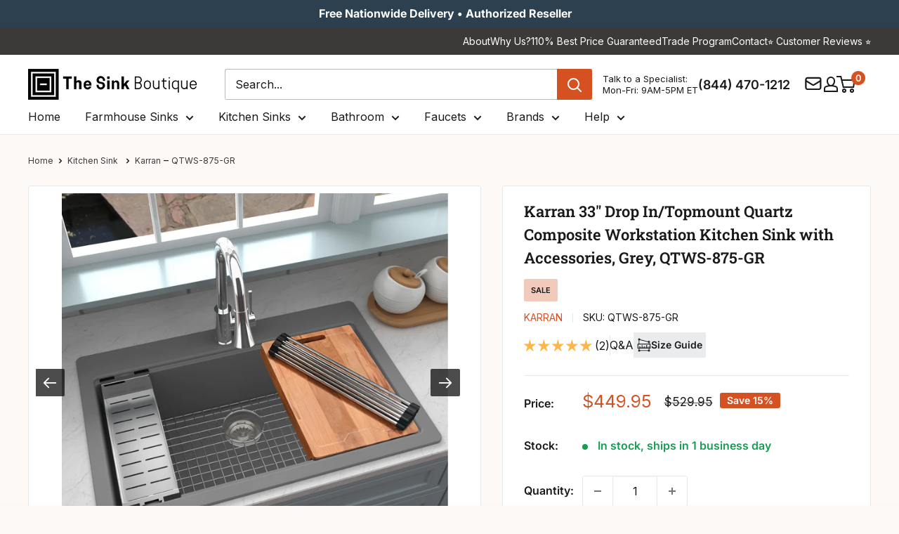

--- FILE ---
content_type: text/html; charset=utf-8
request_url: https://thesinkboutique.com/products/karran-33-inch-drop-in-topmount-quartz-composite-workstation-kitchen-sink-with-accessories-grey-qtws-875-gr
body_size: 109891
content:
<!doctype html>

<html class="no-js" lang="en">
  <head>
    <meta charset="utf-8">
    <meta http-equiv="cache-control" content="public, max-age=31536000">
    <meta
      name="viewport"
      content="width=device-width, initial-scale=1.0, height=device-height, minimum-scale=1.0, maximum-scale=5.0"
    >
    <meta name="theme-color" content="#d55121">

    <!-- custom code for the deindex filter in google -->
    <!-- Default: index, follow --><!-- Case 1: Collection page with filters applied (non-base path) -->
    

    <!-- Case 2: Page has metafield that forces noindex --><!-- final robots tag -->
    <meta name="robots" content="index, follow">
      <link rel="canonical" href="https://thesinkboutique.com/products/karran-33-inch-drop-in-topmount-quartz-composite-workstation-kitchen-sink-with-accessories-grey-qtws-875-gr">
    
<link rel="shortcut icon" href="//thesinkboutique.com/cdn/shop/files/Favicon_TSB_64px_by_64px.png?crop=center&height=96&v=1757355193&width=96" type="image/png"><!-- Sitelink Search Box -->
    <script type="application/ld+json">
      {
        "@context": "https://schema.org",
        "@type": "WebSite",
        "url": "https://thesinkboutique.com",
        "potentialAction": {
          "@type": "SearchAction",
          "target": "https://thesinkboutique.com/search?q={search_term_string}",
          "query-input": "required name=search_term_string"
        }
      }
    </script>

    <link rel="preload" as="style" href="//thesinkboutique.com/cdn/shop/t/91/assets/theme.css?v=181118226290575284741763021979">
    <link rel="preload" as="script" href="//thesinkboutique.com/cdn/shop/t/91/assets/theme.js?v=73604931935149089791763022812">
    <link rel="preload" as="style" href="//thesinkboutique.com/cdn/shop/t/91/assets/custom.css?v=78143394252385773761768563162">

    

    <link rel="preconnect" href="https://cdn.shopify.com">
    <link rel="preconnect" href="https://fonts.shopifycdn.com">
    <link rel="dns-prefetch" href="https://ajax.googleapis.com">

    <!-- Open Graph and Twitter Card Code -->
    <meta property="og:type" content="product">
  <meta property="og:title" content="Karran 33&quot; Drop In/Topmount Quartz Composite Workstation Kitchen Sink with Accessories, Grey, QTWS-875-GR"><meta property="og:image" content="http://thesinkboutique.com/cdn/shop/products/QTWS-875-GR-1_17404688-c533-4ac0-a233-fbe9d832c8cb.jpg?v=1668195007">
    <meta property="og:image:secure_url" content="https://thesinkboutique.com/cdn/shop/products/QTWS-875-GR-1_17404688-c533-4ac0-a233-fbe9d832c8cb.jpg?v=1668195007">
    <meta property="og:image:width" content="2049">
    <meta property="og:image:height" content="2049">
    <meta property="product:availability" content="in stock"><meta property="product:price:amount" content="449.95">
  <meta property="product:price:currency" content="USD"><meta property="og:description" content="Get the Karran 33&quot; Drop In/Topmount Quartz Composite Workstation Kitchen Sink with Accessories, Grey, QTWS-875-GR today from The Sink Boutique. Order Now and Save up to 45% + Free Shipping on all Sinks."><meta property="og:url" content="https://thesinkboutique.com/products/karran-33-inch-drop-in-topmount-quartz-composite-workstation-kitchen-sink-with-accessories-grey-qtws-875-gr">
<meta property="og:site_name" content="The Sink Boutique"><meta name="twitter:card" content="summary"><meta name="twitter:title" content="Karran 33&quot; Drop In/Topmount Quartz Composite Workstation Kitchen Sink with Accessories, Grey, QTWS-875-GR">
  <meta name="twitter:description" content="Karran 33&quot; Drop In/Topmount Quartz Composite Workstation Kitchen Sink with Accessories, Grey, QTWS-875-GR Karran USA is one of the leading manufacturers of sinks and faucets for the kitchen and bathroom. Karran manufactures sinks in a variety of durable materials including stainless steel, acrylic, quartz composite, and vitreous china. The company was founded in the late 1990s in Vincennes, Indiana, USA, and has been a symbol for quality and reliability ever since. With its enormous extra-large bowl, this design is both practical and elegant. Its quartz composite material gives it outstanding durability and will provide years of trouble-free use. This easy to install top mount design is available in a selection of 6 rich color choices to compliment any decor. It comes with a full compliment of accessories, making this the ultimate, integrated prepping and cleaning solution in your kitchen. Available">
  <meta name="twitter:image" content="https://thesinkboutique.com/cdn/shop/products/QTWS-875-GR-1_17404688-c533-4ac0-a233-fbe9d832c8cb_600x600_crop_center.jpg?v=1668195007">
    <link rel="preload" href="//thesinkboutique.com/cdn/fonts/roboto_slab/robotoslab_n6.3174328a74dafc69d011fba6bc98feb25251c46f.woff2" as="font" type="font/woff2" crossorigin><link rel="preload" href="//thesinkboutique.com/cdn/fonts/inter/inter_n4.b2a3f24c19b4de56e8871f609e73ca7f6d2e2bb9.woff2" as="font" type="font/woff2" crossorigin><style>
  @font-face {
  font-family: "Roboto Slab";
  font-weight: 600;
  font-style: normal;
  font-display: swap;
  src: url("//thesinkboutique.com/cdn/fonts/roboto_slab/robotoslab_n6.3174328a74dafc69d011fba6bc98feb25251c46f.woff2") format("woff2"),
       url("//thesinkboutique.com/cdn/fonts/roboto_slab/robotoslab_n6.b9eff9538b7eb0c1ac6073651a41e19994326fc7.woff") format("woff");
}

  @font-face {
  font-family: Inter;
  font-weight: 400;
  font-style: normal;
  font-display: swap;
  src: url("//thesinkboutique.com/cdn/fonts/inter/inter_n4.b2a3f24c19b4de56e8871f609e73ca7f6d2e2bb9.woff2") format("woff2"),
       url("//thesinkboutique.com/cdn/fonts/inter/inter_n4.af8052d517e0c9ffac7b814872cecc27ae1fa132.woff") format("woff");
}

@font-face {
  font-family: Inter;
  font-weight: 600;
  font-style: normal;
  font-display: swap;
  src: url("//thesinkboutique.com/cdn/fonts/inter/inter_n6.771af0474a71b3797eb38f3487d6fb79d43b6877.woff2") format("woff2"),
       url("//thesinkboutique.com/cdn/fonts/inter/inter_n6.88c903d8f9e157d48b73b7777d0642925bcecde7.woff") format("woff");
}



  @font-face {
  font-family: Inter;
  font-weight: 700;
  font-style: normal;
  font-display: swap;
  src: url("//thesinkboutique.com/cdn/fonts/inter/inter_n7.02711e6b374660cfc7915d1afc1c204e633421e4.woff2") format("woff2"),
       url("//thesinkboutique.com/cdn/fonts/inter/inter_n7.6dab87426f6b8813070abd79972ceaf2f8d3b012.woff") format("woff");
}

  @font-face {
  font-family: Inter;
  font-weight: 400;
  font-style: italic;
  font-display: swap;
  src: url("//thesinkboutique.com/cdn/fonts/inter/inter_i4.feae1981dda792ab80d117249d9c7e0f1017e5b3.woff2") format("woff2"),
       url("//thesinkboutique.com/cdn/fonts/inter/inter_i4.62773b7113d5e5f02c71486623cf828884c85c6e.woff") format("woff");
}

  @font-face {
  font-family: Inter;
  font-weight: 700;
  font-style: italic;
  font-display: swap;
  src: url("//thesinkboutique.com/cdn/fonts/inter/inter_i7.b377bcd4cc0f160622a22d638ae7e2cd9b86ea4c.woff2") format("woff2"),
       url("//thesinkboutique.com/cdn/fonts/inter/inter_i7.7c69a6a34e3bb44fcf6f975857e13b9a9b25beb4.woff") format("woff");
}


  :root {
    --default-text-font-size : 15px;
    --base-text-font-size    : 16px;
    --heading-font-family    : "Roboto Slab", serif;
    --heading-font-weight    : 600;
    --heading-font-style     : normal;
    --text-font-family       : Inter, sans-serif;
    --text-font-weight       : 400;
    --text-font-style        : normal;
    --text-font-bolder-weight: 600;
    --text-link-decoration   : underline;

    --text-color               : #1a1a1a;
    --text-color-rgb           : 26, 26, 26;
    --heading-color            : #1a1a1a;
    --border-color             : #e8e8e8;
    --border-color-rgb         : 232, 232, 232;
    --form-border-color        : #dbdbdb;
    --accent-color             : #d55121;
    --accent-color-rgb         : 213, 81, 33;
    --link-color               : #3c3a39;
    --link-color-hover         : #151414;
    --background               : #fcf9f7;
    --secondary-background     : #ffffff;
    --secondary-background-rgb : 255, 255, 255;
    --accent-background        : rgba(213, 81, 33, 0.08);

    --input-background: #ffffff;

    --error-color       : #c0392b;
    --error-background  : rgba(192, 57, 43, 0.07);
    --success-color     : #169d53;
    --success-background: rgba(22, 157, 83, 0.11);

    --primary-button-background      : #d55121;
    --primary-button-background-rgb  : 213, 81, 33;
    --primary-button-text-color      : #ffffff;
    --secondary-button-background    : #2c4050;
    --secondary-button-background-rgb: 44, 64, 80;
    --secondary-button-text-color    : #ffffff;

    --header-background      : #ffffff;
    --header-text-color      : #1a1a1a;
    --header-light-text-color: #1a1a1a;
    --header-border-color    : rgba(26, 26, 26, 0.3);
    --header-accent-color    : #d55121;

    --footer-background-color:    #3c3a39;
    --footer-heading-text-color:  #ffffff;
    --footer-body-text-color:     #ffffff;
    --footer-body-text-color-rgb: 255, 255, 255;
    --footer-accent-color:        #d55121;
    --footer-accent-color-rgb:    213, 81, 33;
    --footer-border:              none;
    
    --flickity-arrow-color: #b5b5b5;--product-on-sale-accent           : #d55121;
    --product-on-sale-accent-rgb       : 213, 81, 33;
    --product-on-sale-color            : #ffffff;
    --product-in-stock-color           : #169d53;
    --product-low-stock-color          : #d55121;
    --product-sold-out-color           : #928f8f;
    --product-custom-label-1-background: #e9ebed;
    --product-custom-label-1-color     : #000000;
    --product-custom-label-2-background: #e9ebed;
    --product-custom-label-2-color     : #000000;
    --product-review-star-color        : #ffb647;

    --mobile-container-gutter : 20px;
    --desktop-container-gutter: 40px;

    /* Shopify related variables */
    --payment-terms-background-color: #fcf9f7;
  }
</style>

<script>
  // IE11 does not have support for CSS variables, so we have to polyfill them
  if (!(((window || {}).CSS || {}).supports && window.CSS.supports('(--a: 0)'))) {
    const script = document.createElement('script');
    script.type = 'text/javascript';
    script.src = 'https://cdn.jsdelivr.net/npm/css-vars-ponyfill@2';
    script.onload = function() {
      cssVars({});
    };

    document.getElementsByTagName('head')[0].appendChild(script);
  }
</script>


    <!-- Pinterest Verification Code -->
    <meta name="p:domain_verify" content="d13ee1ba09d9441c97af5a0c72b88a0b">

    <!-- Facebook Verification Code -->
    <meta name="facebook-domain-verification" content="rmg9h8l0gqnjrztwd0uzhv3zypl22b">

    <!-- Ahref Code -->
    <meta name="ahrefs-site-verification" content="7f0714d9bb955d35a5de2edb259f95cab508a7b98296bcc35688b4e72b7628b3">

    <!-- Google Code for Remaketing -->
    <script type="text/javascript">
      /* <![CDATA[ */
      var google_conversion_id = 817409580;
      var google_conversion_label = 'V1xaCLrfsnwQrNzihQM';
      var google_custom_params = window.google_tag_params;
      var google_remarketing_only = true;
      /* ]]> */
    </script>
    <script type="text/javascript" data-src="//www.googleadservices.com/pagead/conversion.js"></script>

    <!-- Microsoft Advertising conversion tracking -->

    <script>
      (function (w, d, t, r, u) {
        var f, n, i;
        (w[u] = w[u] || []),
          (f = function () {
            var o = { ti: '15328548' };
            (o.q = w[u]), (w[u] = new UET(o)), w[u].push('pageLoad');
          }),
          (n = d.createElement(t)),
          (n.src = r),
          (n.async = 1),
          (n.onload = n.onreadystatechange =
            function () {
              var s = this.readyState;
              (s && s !== 'loaded' && s !== 'complete') || (f(), (n.onload = n.onreadystatechange = null));
            }),
          (i = d.getElementsByTagName(t)[0]),
          i.parentNode.insertBefore(n, i);
      })(window, document, 'script', '//bat.bing.com/bat.js', 'uetq');
    </script>

    <!-- Microsoft Clarity Code -->
    <script type="text/javascript">
      (function (c, l, a, r, i, t, y) {
        c[a] =
          c[a] ||
          function () {
            (c[a].q = c[a].q || []).push(arguments);
          };
        t = l.createElement(r);
        t.async = 1;
        t.src = 'https://www.clarity.ms/tag/' + i;
        y = l.getElementsByTagName(r)[0];
        y.parentNode.insertBefore(t, y);
      })(window, document, 'clarity', 'script', 'sfqhiqon3n');
    </script>

    
    <!-- custom script for optimization core web vital -->
    
    
    
    
    
    
    
    
    
    
    
    
    

    
      <script>window.performance && window.performance.mark && window.performance.mark('shopify.content_for_header.start');</script><meta id="shopify-digital-wallet" name="shopify-digital-wallet" content="/26604504/digital_wallets/dialog">
<meta name="shopify-checkout-api-token" content="3141591862e2d2890af9460a6e9fcfbe">
<meta id="in-context-paypal-metadata" data-shop-id="26604504" data-venmo-supported="true" data-environment="production" data-locale="en_US" data-paypal-v4="true" data-currency="USD">
<link rel="alternate" type="application/json+oembed" href="https://thesinkboutique.com/products/karran-33-inch-drop-in-topmount-quartz-composite-workstation-kitchen-sink-with-accessories-grey-qtws-875-gr.oembed">
<script async="async" data-src="/checkouts/internal/preloads.js?locale=en-US"></script>
<link rel="preconnect" href="https://shop.app" crossorigin="anonymous">
<script async="async" data-src="https://shop.app/checkouts/internal/preloads.js?locale=en-US&shop_id=26604504" crossorigin="anonymous"></script>
<script id="apple-pay-shop-capabilities" type="application/json">{"shopId":26604504,"countryCode":"US","currencyCode":"USD","merchantCapabilities":["supports3DS"],"merchantId":"gid:\/\/shopify\/Shop\/26604504","merchantName":"The Sink Boutique","requiredBillingContactFields":["postalAddress","email","phone"],"requiredShippingContactFields":["postalAddress","email","phone"],"shippingType":"shipping","supportedNetworks":["visa","masterCard","amex","discover","elo","jcb"],"total":{"type":"pending","label":"The Sink Boutique","amount":"1.00"},"shopifyPaymentsEnabled":true,"supportsSubscriptions":true}</script>
<script id="shopify-features" type="application/json">{"accessToken":"3141591862e2d2890af9460a6e9fcfbe","betas":["rich-media-storefront-analytics"],"domain":"thesinkboutique.com","predictiveSearch":true,"shopId":26604504,"locale":"en"}</script>
<script>var Shopify = Shopify || {};
Shopify.shop = "care2be-llc.myshopify.com";
Shopify.locale = "en";
Shopify.currency = {"active":"USD","rate":"1.0"};
Shopify.country = "US";
Shopify.theme = {"name":"TSB V2.6","id":154765918420,"schema_name":"Warehouse","schema_version":"6.5.0","theme_store_id":null,"role":"main"};
Shopify.theme.handle = "null";
Shopify.theme.style = {"id":null,"handle":null};
Shopify.cdnHost = "thesinkboutique.com/cdn";
Shopify.routes = Shopify.routes || {};
Shopify.routes.root = "/";</script>
<script type="module">!function(o){(o.Shopify=o.Shopify||{}).modules=!0}(window);</script>
<script>!function(o){function n(){var o=[];function n(){o.push(Array.prototype.slice.apply(arguments))}return n.q=o,n}var t=o.Shopify=o.Shopify||{};t.loadFeatures=n(),t.autoloadFeatures=n()}(window);</script>
<script>
  window.ShopifyPay = window.ShopifyPay || {};
  window.ShopifyPay.apiHost = "shop.app\/pay";
  window.ShopifyPay.redirectState = null;
</script>
<script id="shop-js-analytics" type="application/json">{"pageType":"product"}</script>
<script defer="defer" async type="module" data-src="//thesinkboutique.com/cdn/shopifycloud/shop-js/modules/v2/client.init-shop-cart-sync_C5BV16lS.en.esm.js"></script>
<script defer="defer" async type="module" data-src="//thesinkboutique.com/cdn/shopifycloud/shop-js/modules/v2/chunk.common_CygWptCX.esm.js"></script>
<script type="module">
  await import("//thesinkboutique.com/cdn/shopifycloud/shop-js/modules/v2/client.init-shop-cart-sync_C5BV16lS.en.esm.js");
await import("//thesinkboutique.com/cdn/shopifycloud/shop-js/modules/v2/chunk.common_CygWptCX.esm.js");

  window.Shopify.SignInWithShop?.initShopCartSync?.({"fedCMEnabled":true,"windoidEnabled":true});

</script>
<script>
  window.Shopify = window.Shopify || {};
  if (!window.Shopify.featureAssets) window.Shopify.featureAssets = {};
  window.Shopify.featureAssets['shop-js'] = {"shop-cart-sync":["modules/v2/client.shop-cart-sync_ZFArdW7E.en.esm.js","modules/v2/chunk.common_CygWptCX.esm.js"],"init-fed-cm":["modules/v2/client.init-fed-cm_CmiC4vf6.en.esm.js","modules/v2/chunk.common_CygWptCX.esm.js"],"shop-button":["modules/v2/client.shop-button_tlx5R9nI.en.esm.js","modules/v2/chunk.common_CygWptCX.esm.js"],"shop-cash-offers":["modules/v2/client.shop-cash-offers_DOA2yAJr.en.esm.js","modules/v2/chunk.common_CygWptCX.esm.js","modules/v2/chunk.modal_D71HUcav.esm.js"],"init-windoid":["modules/v2/client.init-windoid_sURxWdc1.en.esm.js","modules/v2/chunk.common_CygWptCX.esm.js"],"shop-toast-manager":["modules/v2/client.shop-toast-manager_ClPi3nE9.en.esm.js","modules/v2/chunk.common_CygWptCX.esm.js"],"init-shop-email-lookup-coordinator":["modules/v2/client.init-shop-email-lookup-coordinator_B8hsDcYM.en.esm.js","modules/v2/chunk.common_CygWptCX.esm.js"],"init-shop-cart-sync":["modules/v2/client.init-shop-cart-sync_C5BV16lS.en.esm.js","modules/v2/chunk.common_CygWptCX.esm.js"],"avatar":["modules/v2/client.avatar_BTnouDA3.en.esm.js"],"pay-button":["modules/v2/client.pay-button_FdsNuTd3.en.esm.js","modules/v2/chunk.common_CygWptCX.esm.js"],"init-customer-accounts":["modules/v2/client.init-customer-accounts_DxDtT_ad.en.esm.js","modules/v2/client.shop-login-button_C5VAVYt1.en.esm.js","modules/v2/chunk.common_CygWptCX.esm.js","modules/v2/chunk.modal_D71HUcav.esm.js"],"init-shop-for-new-customer-accounts":["modules/v2/client.init-shop-for-new-customer-accounts_ChsxoAhi.en.esm.js","modules/v2/client.shop-login-button_C5VAVYt1.en.esm.js","modules/v2/chunk.common_CygWptCX.esm.js","modules/v2/chunk.modal_D71HUcav.esm.js"],"shop-login-button":["modules/v2/client.shop-login-button_C5VAVYt1.en.esm.js","modules/v2/chunk.common_CygWptCX.esm.js","modules/v2/chunk.modal_D71HUcav.esm.js"],"init-customer-accounts-sign-up":["modules/v2/client.init-customer-accounts-sign-up_CPSyQ0Tj.en.esm.js","modules/v2/client.shop-login-button_C5VAVYt1.en.esm.js","modules/v2/chunk.common_CygWptCX.esm.js","modules/v2/chunk.modal_D71HUcav.esm.js"],"shop-follow-button":["modules/v2/client.shop-follow-button_Cva4Ekp9.en.esm.js","modules/v2/chunk.common_CygWptCX.esm.js","modules/v2/chunk.modal_D71HUcav.esm.js"],"checkout-modal":["modules/v2/client.checkout-modal_BPM8l0SH.en.esm.js","modules/v2/chunk.common_CygWptCX.esm.js","modules/v2/chunk.modal_D71HUcav.esm.js"],"lead-capture":["modules/v2/client.lead-capture_Bi8yE_yS.en.esm.js","modules/v2/chunk.common_CygWptCX.esm.js","modules/v2/chunk.modal_D71HUcav.esm.js"],"shop-login":["modules/v2/client.shop-login_D6lNrXab.en.esm.js","modules/v2/chunk.common_CygWptCX.esm.js","modules/v2/chunk.modal_D71HUcav.esm.js"],"payment-terms":["modules/v2/client.payment-terms_CZxnsJam.en.esm.js","modules/v2/chunk.common_CygWptCX.esm.js","modules/v2/chunk.modal_D71HUcav.esm.js"]};
</script>
<script>(function() {
  var isLoaded = false;
  function asyncLoad() {
    if (isLoaded) return;
    isLoaded = true;
    var urls = ["\/\/d1liekpayvooaz.cloudfront.net\/apps\/customizery\/customizery.js?shop=care2be-llc.myshopify.com","https:\/\/static.affiliatly.com\/shopify\/v3\/shopify.js?affiliatly_code=AF-1032059\u0026shop=care2be-llc.myshopify.com","\/\/cdn.shopify.com\/proxy\/ba2190434ded15a90ea716ecfe229e9caaeed8de35d14f2586b2800e514bcfb7\/shopify-script-tags.s3.eu-west-1.amazonaws.com\/smartseo\/instantpage.js?shop=care2be-llc.myshopify.com\u0026sp-cache-control=cHVibGljLCBtYXgtYWdlPTkwMA","https:\/\/cdn-spurit.com\/all-apps\/checker-pz.js?shop=care2be-llc.myshopify.com","https:\/\/searchanise-ef84.kxcdn.com\/widgets\/shopify\/init.js?a=5F6U9n1K0s\u0026shop=care2be-llc.myshopify.com"];
    for (var i = 0; i < urls.length; i++) {
      var s = document.createElement('script');
      s.type = 'text/javascript';
      s.async = true;
      s.src = urls[i];
      var x = document.getElementsByTagName('script')[0];
      x.parentNode.insertBefore(s, x);
    }
  };
  document.addEventListener('StartAsyncLoading', function(event){asyncLoad();}); if(window.attachEvent) {
    window.attachEvent('onload', function(){});
  } else {
    window.addEventListener('load', function(){}, false);
  }
})();</script>
<script id="__st">var __st={"a":26604504,"offset":-18000,"reqid":"bb0b6a5d-d850-47b0-bf82-1bfeca95f290-1768809406","pageurl":"thesinkboutique.com\/products\/karran-33-inch-drop-in-topmount-quartz-composite-workstation-kitchen-sink-with-accessories-grey-qtws-875-gr","u":"ffa2ccc338b6","p":"product","rtyp":"product","rid":7811829006548};</script>
<script>window.ShopifyPaypalV4VisibilityTracking = true;</script>
<script id="captcha-bootstrap">!function(){'use strict';const t='contact',e='account',n='new_comment',o=[[t,t],['blogs',n],['comments',n],[t,'customer']],c=[[e,'customer_login'],[e,'guest_login'],[e,'recover_customer_password'],[e,'create_customer']],r=t=>t.map((([t,e])=>`form[action*='/${t}']:not([data-nocaptcha='true']) input[name='form_type'][value='${e}']`)).join(','),a=t=>()=>t?[...document.querySelectorAll(t)].map((t=>t.form)):[];function s(){const t=[...o],e=r(t);return a(e)}const i='password',u='form_key',d=['recaptcha-v3-token','g-recaptcha-response','h-captcha-response',i],f=()=>{try{return window.sessionStorage}catch{return}},m='__shopify_v',_=t=>t.elements[u];function p(t,e,n=!1){try{const o=window.sessionStorage,c=JSON.parse(o.getItem(e)),{data:r}=function(t){const{data:e,action:n}=t;return t[m]||n?{data:e,action:n}:{data:t,action:n}}(c);for(const[e,n]of Object.entries(r))t.elements[e]&&(t.elements[e].value=n);n&&o.removeItem(e)}catch(o){console.error('form repopulation failed',{error:o})}}const l='form_type',E='cptcha';function T(t){t.dataset[E]=!0}const w=window,h=w.document,L='Shopify',v='ce_forms',y='captcha';let A=!1;((t,e)=>{const n=(g='f06e6c50-85a8-45c8-87d0-21a2b65856fe',I='https://cdn.shopify.com/shopifycloud/storefront-forms-hcaptcha/ce_storefront_forms_captcha_hcaptcha.v1.5.2.iife.js',D={infoText:'Protected by hCaptcha',privacyText:'Privacy',termsText:'Terms'},(t,e,n)=>{const o=w[L][v],c=o.bindForm;if(c)return c(t,g,e,D).then(n);var r;o.q.push([[t,g,e,D],n]),r=I,A||(h.body.append(Object.assign(h.createElement('script'),{id:'captcha-provider',async:!0,src:r})),A=!0)});var g,I,D;w[L]=w[L]||{},w[L][v]=w[L][v]||{},w[L][v].q=[],w[L][y]=w[L][y]||{},w[L][y].protect=function(t,e){n(t,void 0,e),T(t)},Object.freeze(w[L][y]),function(t,e,n,w,h,L){const[v,y,A,g]=function(t,e,n){const i=e?o:[],u=t?c:[],d=[...i,...u],f=r(d),m=r(i),_=r(d.filter((([t,e])=>n.includes(e))));return[a(f),a(m),a(_),s()]}(w,h,L),I=t=>{const e=t.target;return e instanceof HTMLFormElement?e:e&&e.form},D=t=>v().includes(t);t.addEventListener('submit',(t=>{const e=I(t);if(!e)return;const n=D(e)&&!e.dataset.hcaptchaBound&&!e.dataset.recaptchaBound,o=_(e),c=g().includes(e)&&(!o||!o.value);(n||c)&&t.preventDefault(),c&&!n&&(function(t){try{if(!f())return;!function(t){const e=f();if(!e)return;const n=_(t);if(!n)return;const o=n.value;o&&e.removeItem(o)}(t);const e=Array.from(Array(32),(()=>Math.random().toString(36)[2])).join('');!function(t,e){_(t)||t.append(Object.assign(document.createElement('input'),{type:'hidden',name:u})),t.elements[u].value=e}(t,e),function(t,e){const n=f();if(!n)return;const o=[...t.querySelectorAll(`input[type='${i}']`)].map((({name:t})=>t)),c=[...d,...o],r={};for(const[a,s]of new FormData(t).entries())c.includes(a)||(r[a]=s);n.setItem(e,JSON.stringify({[m]:1,action:t.action,data:r}))}(t,e)}catch(e){console.error('failed to persist form',e)}}(e),e.submit())}));const S=(t,e)=>{t&&!t.dataset[E]&&(n(t,e.some((e=>e===t))),T(t))};for(const o of['focusin','change'])t.addEventListener(o,(t=>{const e=I(t);D(e)&&S(e,y())}));const B=e.get('form_key'),M=e.get(l),P=B&&M;t.addEventListener('DOMContentLoaded',(()=>{const t=y();if(P)for(const e of t)e.elements[l].value===M&&p(e,B);[...new Set([...A(),...v().filter((t=>'true'===t.dataset.shopifyCaptcha))])].forEach((e=>S(e,t)))}))}(h,new URLSearchParams(w.location.search),n,t,e,['guest_login'])})(!0,!0)}();</script>
<script integrity="sha256-4kQ18oKyAcykRKYeNunJcIwy7WH5gtpwJnB7kiuLZ1E=" data-source-attribution="shopify.loadfeatures" defer="defer" data-src="//thesinkboutique.com/cdn/shopifycloud/storefront/assets/storefront/load_feature-a0a9edcb.js" crossorigin="anonymous"></script>
<script crossorigin="anonymous" defer="defer" data-src="//thesinkboutique.com/cdn/shopifycloud/storefront/assets/shopify_pay/storefront-65b4c6d7.js?v=20250812"></script>
<script data-source-attribution="shopify.dynamic_checkout.dynamic.init">var Shopify=Shopify||{};Shopify.PaymentButton=Shopify.PaymentButton||{isStorefrontPortableWallets:!0,init:function(){window.Shopify.PaymentButton.init=function(){};var t=document.createElement("script");t.data-src="https://thesinkboutique.com/cdn/shopifycloud/portable-wallets/latest/portable-wallets.en.js",t.type="module",document.head.appendChild(t)}};
</script>
<script data-source-attribution="shopify.dynamic_checkout.buyer_consent">
  function portableWalletsHideBuyerConsent(e){var t=document.getElementById("shopify-buyer-consent"),n=document.getElementById("shopify-subscription-policy-button");t&&n&&(t.classList.add("hidden"),t.setAttribute("aria-hidden","true"),n.removeEventListener("click",e))}function portableWalletsShowBuyerConsent(e){var t=document.getElementById("shopify-buyer-consent"),n=document.getElementById("shopify-subscription-policy-button");t&&n&&(t.classList.remove("hidden"),t.removeAttribute("aria-hidden"),n.addEventListener("click",e))}window.Shopify?.PaymentButton&&(window.Shopify.PaymentButton.hideBuyerConsent=portableWalletsHideBuyerConsent,window.Shopify.PaymentButton.showBuyerConsent=portableWalletsShowBuyerConsent);
</script>
<script data-source-attribution="shopify.dynamic_checkout.cart.bootstrap">document.addEventListener("DOMContentLoaded",(function(){function t(){return document.querySelector("shopify-accelerated-checkout-cart, shopify-accelerated-checkout")}if(t())Shopify.PaymentButton.init();else{new MutationObserver((function(e,n){t()&&(Shopify.PaymentButton.init(),n.disconnect())})).observe(document.body,{childList:!0,subtree:!0})}}));
</script>
<link id="shopify-accelerated-checkout-styles" rel="stylesheet" media="screen" href="https://thesinkboutique.com/cdn/shopifycloud/portable-wallets/latest/accelerated-checkout-backwards-compat.css" crossorigin="anonymous">
<style id="shopify-accelerated-checkout-cart">
        #shopify-buyer-consent {
  margin-top: 1em;
  display: inline-block;
  width: 100%;
}

#shopify-buyer-consent.hidden {
  display: none;
}

#shopify-subscription-policy-button {
  background: none;
  border: none;
  padding: 0;
  text-decoration: underline;
  font-size: inherit;
  cursor: pointer;
}

#shopify-subscription-policy-button::before {
  box-shadow: none;
}

      </style>
<script id="sections-script" data-sections="new-header" defer="defer" src="//thesinkboutique.com/cdn/shop/t/91/compiled_assets/scripts.js?55988"></script>
<script>window.performance && window.performance.mark && window.performance.mark('shopify.content_for_header.end');</script>
    

    <script>
      var script_loaded = false;

      function loadJSscripts() {
        setTimeout(function () {
          if (!script_loaded) {
            script_loaded = true;
            var scripts = document.getElementsByTagName('script');
            for (var i = 0; i < scripts.length; i++) {
              if (scripts[i].getAttribute('data-src')) {
                scripts[i].setAttribute('src', scripts[i].getAttribute('data-src'));
                scripts[i].removeAttribute('data-src');
              }
            }
            var links = document.getElementsByTagName('link');
            for (var i = 0; i < links.length; i++) {
              if (links[i].getAttribute('data-href')) {
                links[i].setAttribute('href', links[i].getAttribute('data-href'));
                links[i].removeAttribute('data-href');
              }
            }
            setTimeout(function () {
              document.dispatchEvent(new CustomEvent('StartAsyncLoading'));
              document.dispatchEvent(new CustomEvent('StartKernelLoading'));
            }, 400);
          }
        }, 12000);
      }

      function loadJSscriptsNow() {
        if (!script_loaded) {
          console.log('Our Speed Boosting scripts have loaded.');
          script_loaded = true;
          var scripts = document.getElementsByTagName('script');
          for (var i = 0; i < scripts.length; i++) {
            if (scripts[i].getAttribute('data-src')) {
              scripts[i].setAttribute('src', scripts[i].getAttribute('data-src'));
              scripts[i].removeAttribute('data-src');
            }
          }
          var links = document.getElementsByTagName('link');
          for (var i = 0; i < links.length; i++) {
            if (links[i].getAttribute('data-href')) {
              links[i].setAttribute('href', links[i].getAttribute('data-href'));
              links[i].removeAttribute('data-href');
            }
          }
          setTimeout(function () {
            document.dispatchEvent(new CustomEvent('StartAsyncLoading'));
            document.dispatchEvent(new CustomEvent('StartKernelLoading'));
          }, 400);
        }
      }

      var activityEvents = [
        'mousedown',
        'mousemove',
        'keydown',
        'scroll',
        'touchstart',
        'click',
        'keypress',
        'touchmove',
      ];
      activityEvents.forEach(function (event) {
        window.addEventListener(event, loadJSscriptsNow, false);
      });

      window.addEventListener('load', loadJSscripts);

      // For older IE browsers
      if (window.attachEvent) {
        window.attachEvent('onload', loadJSscripts);
      }
    </script>
    <!-- custom script for optimization core web vital end -->

    <link rel="stylesheet" href="//thesinkboutique.com/cdn/shop/t/91/assets/theme.css?v=181118226290575284741763021979" defer>

    <script type="application/ld+json">
  {
    "@context": "https://schema.org",
    "@type": "BreadcrumbList",
    "itemListElement": [{
        "@type": "ListItem",
        "position": 1,
        "name": "Home",
        "item": "https://thesinkboutique.com"
      }]
  }
</script>

    

    <script>
      // This allows to expose several variables to the global scope, to be used in scripts
      window.theme = {
        pageType: "product",
        cartCount: 0,
        moneyFormat: "${{amount}}",
        moneyWithCurrencyFormat: "${{amount}} USD",
        currencyCodeEnabled: false,
        showDiscount: true,
        discountMode: "percentage",
        cartType: "drawer"
      };

      window.routes = {
        rootUrl: "\/",
        rootUrlWithoutSlash: '',
        cartUrl: "\/cart",
        cartAddUrl: "\/cart\/add",
        cartChangeUrl: "\/cart\/change",
        searchUrl: "\/search",
        productRecommendationsUrl: "\/recommendations\/products"
      };

      window.languages = {
        productRegularPrice: "Regular price",
        productSalePrice: "Sale price",
        collectionOnSaleLabel: "Save {{savings}}",
        productFormUnavailable: "Unavailable",
        productFormAddToCart: "ADD TO CART",
        productFormPreOrder: "Pre-order",
        productFormSoldOut: "Sold Out",
        productAdded: "Product has been added to your cart",
        productAddedShort: "Added!",
        shippingEstimatorNoResults: "No shipping could be found for your address.",
        shippingEstimatorOneResult: "There is one shipping rate for your address:",
        shippingEstimatorMultipleResults: "There are {{count}} shipping rates for your address:",
        shippingEstimatorErrors: "There are some errors:"
      };

      document.documentElement.className = document.documentElement.className.replace('no-js', 'js');
    </script><script src="//thesinkboutique.com/cdn/shop/t/91/assets/theme.js?v=73604931935149089791763022812" defer></script>
    
    
<script>
        (function () {
          window.onpageshow = function () {
            // We force re-freshing the cart content onpageshow, as most browsers will serve a cache copy when hitting the
            // back button, which cause staled data
            document.documentElement.dispatchEvent(
              new CustomEvent('cart:refresh', {
                bubbles: true,
                detail: { scrollToTop: false },
              })
            );
          };
        })();
      </script><style>
              .announcement-cta {
        	display: flex;
        	gap: 15px;
        }

        .header-contact-info {
        	display: flex;
        	align-items: center;
        	gap: 5px;
        }

        .header-timing-info {
        	display: flex;
        	align-items: center;
        	gap: 5px;
        }

        .header-email-info {
        	display: flex;
        	align-items: center;
        	gap: 5px;
        }
        .icon-inner-wrap {
        	line-height: normal;
        }
        @media(max-width: 749px){
        .announcement-cta {
        		justify-content: center;
        		padding-bottom: 3px;
        	}

        	.hours-btn {
        		position: relative;
        		display: inline-block;
        	}

        	.hours-btn button {
        		cursor: pointer;
        	}

        	.hours-btn .tooltip {
        		visibility: hidden;
        		opacity: 0;
        		background-color: #fff;
        		color: #000;
        		text-align: left;
        		border-radius: 5px;
        		padding: 10px;
        		position: absolute;
        		top: 120%;
        		left: 50%;
        		transform: translateX(-50%);
        		transition: opacity 0.2s;
        		z-index: 10;
        		min-width: 125px;
        	}

        	.hours-btn button:focus + .tooltip, .hours-btn button:hover + .tooltip {
        		visibility: visible;
        		opacity: 1;
        	}
        }
        

            @media(max-width: 1024px){
            .announcement-bar{
            display: none;
          }
            }
            @media(max-width: 749px){
            .page__sub-header {
              display: block;
              margin: 0;
              background-color: #fff;
          }

          
          .breadcrumb {
              overflow: auto;
          }

          .breadcrumb__list {
              width: max-content;
          }

          nav.breadcrumb::-webkit-scrollbar {
            width: 0;
            height: 0;
          }

          /* Track */
          nav.breadcrumb::-webkit-scrollbar-track {
            background: #f1f1f100;
          }

          /* Handle */
          nav.breadcrumb::-webkit-scrollbar-thumb {
            background: #88888800;
          }
          }

      
    </style>

    
    
    <link rel="stylesheet" href="//thesinkboutique.com/cdn/shop/t/91/assets/custom.css?v=78143394252385773761768563162" async>

    <script src="//thesinkboutique.com/cdn/shop/t/91/assets/jquery.js?v=152464124373937720231758100535" async></script>

    
    <!--
      <script
        defer
        src="https://cdnjs.cloudflare.com/ajax/libs/jquery/3.3.1/jquery.min.js"
        integrity="sha256-FgpCb/KJQlLNfOu91ta32o/NMZxltwRo8QtmkMRdAu8="
        crossorigin="anonymous"
      ></script>
    -->
    
      <script
        src="https://www.paypal.com/sdk/js?client-id=AZNDdU4XOxuMFbPPJAfvdiTY3jxclozO2olvMuEoK_nR_6Ec_CFkjeXKrTb6xPgjvC8hKhwiqrn7UyrP&components=messages"
        data-namespace="PayPalSDK"
      ></script>
    
    <!--
      <link
        rel="preconnect"
        href="https://www.paypal.com/sdk/js?client-id=AZNDdU4XOxuMFbPPJAfvdiTY3jxclozO2olvMuEoK_nR_6Ec_CFkjeXKrTb6xPgjvC8hKhwiqrn7UyrP&components=messages"
      >
    -->

    
      <script src="//thesinkboutique.com/cdn/shop/t/91/assets/timesact.js?v=139724468550698367331758100535" defer></script>
    

    <script>
      document.addEventListener('DOMContentLoaded', function () {
        if (window.location.pathname === '/collections/all') {
          window.location.href = '/';
        }
      });
    </script>

    <!-- BEGIN MerchantWidget Code -->

    <script id="merchantWidgetScript" src="https://www.gstatic.com/shopping/merchant/merchantwidget.js" defer></script>

    <script type="text/javascript">
      merchantWidgetScript.addEventListener('load', function () {
        merchantwidget.start({
          region: 'US',
          position: 'LEFT_BOTTOM',

          sideMargin: 21,

          bottomMargin: 15,

          mobileSideMargin: 11,

          mobileBottomMargin: 15,
        });
      });
    </script>

    <!-- END MerchantWidget Code -->

    

    <!-- Collecion product images fixing code -->
    
  <!-- BEGIN app block: shopify://apps/epa-easy-product-addons/blocks/speedup_link/0099190e-a0cb-49e7-8d26-026c9d26f337 --><!-- BEGIN app snippet: sg_product -->

<script>
  window["sg_addon_master_id"]="7811829006548";
  window["sgAddonCollectionMetaAddons"]=  "" 
  
      var isSgAddonRequest = {"addons":[{"handle":"karran-plastic-basket-strainer-grey-qbsgr","priority":1,"text_field":0},{"handle":"karran-plastic-disposal-flange-grey-qdfgr","priority":2,"text_field":0},{"handle":"karran-luster-pro-oil-8-fl-oz-for-quartz-granite-sinks-cleaner-lpo-1","priority":3,"text_field":0}],"is_group":0,"is_active":1,"rules":null,"groups":[],"mt_addon_hash":"U82ecVj1SF"};
      var sgAddon_master_json = {"id":7811829006548,"title":"Karran 33\" Drop In\/Topmount Quartz Composite Workstation Kitchen Sink with Accessories, Grey, QTWS-875-GR","handle":"karran-33-inch-drop-in-topmount-quartz-composite-workstation-kitchen-sink-with-accessories-grey-qtws-875-gr","description":"\u003cp\u003e\u003ca title=\"Karran Collection | The Sink Boutique\" href=\"\/collections\/karran-sinks\"\u003e\u003cimg alt=\"Karran Authorized Dealer Logo\" class=\"karran-logo\" src=\"https:\/\/cdn.shopify.com\/s\/files\/1\/2660\/4504\/files\/karran_logo.png?v=1587314490\"\u003e\u003c\/a\u003e\u003c\/p\u003e\n\u003ch2\u003eKarran 33\" Drop In\/Topmount Quartz Composite Workstation Kitchen Sink with Accessories, Grey, QTWS-875-GR\u003c\/h2\u003e\n\u003cp\u003eKarran USA is one of the leading manufacturers of sinks and faucets for the kitchen and bathroom. Karran manufactures sinks in a variety of durable materials including stainless steel, acrylic, quartz composite, and vitreous china. The company was founded in the late 1990s in Vincennes, Indiana, USA, and has been a symbol for quality and reliability ever since.\u003c\/p\u003e\n\u003cp\u003eWith its enormous extra-large bowl, this design is both practical and elegant. Its quartz composite material gives it outstanding durability and will provide years of trouble-free use. This easy to install top mount design is available in a selection of 6 rich color choices to compliment any decor. It comes with a full compliment of accessories, making this the ultimate, integrated prepping and cleaning solution in your kitchen.\u003c\/p\u003e\n\u003cp\u003eAvailable In:\u003c\/p\u003e\n\u003cul class=\"options-ul\"\u003e\n\u003cli class=\"options-li\"\u003e\u003ca title='Karran 33\" Drop In\/Topmount Quartz Composite Workstation Kitchen Sink with Accessories, White, QTWS-875-WH' href=\"\/products\/karran-33-inch-drop-in-topmount-quartz-composite-workstation-kitchen-sink-with-accessories-white-qtws-875-wh\"\u003e\u003cspan class=\"karran-white\"\u003e\u003c\/span\u003eWhite\u003c\/a\u003e\u003c\/li\u003e\n\u003cli class=\"options-li\"\u003e\u003ca title='Karran 33\" Drop In\/Topmount Quartz Composite Workstation Kitchen Sink with Accessories, Bisque, QTWS-875-BI' href=\"\/products\/karran-33-inch-drop-in-topmount-quartz-composite-workstation-kitchen-sink-with-accessories-bisque-qtws-875-bi\"\u003e\u003cspan class=\"karran-bisque\"\u003e\u003c\/span\u003eBisque\u003c\/a\u003e\u003c\/li\u003e\n\u003cli class=\"options-li\"\u003e\u003ca title='Karran 33\" Drop In\/Topmount Quartz Composite Workstation Kitchen Sink with Accessories, Grey, QTWS-875-GR' href=\"\/products\/karran-33-inch-drop-in-topmount-quartz-composite-workstation-kitchen-sink-with-accessories-grey-qtws-875-gr\"\u003e\u003cspan class=\"karran-grey\"\u003e\u003c\/span\u003eGrey\u003c\/a\u003e\u003c\/li\u003e\n\u003cli class=\"options-li\"\u003e\u003ca title='Karran 33\" Drop In\/Topmount Quartz Composite Workstation Kitchen Sink with Accessories, Concrete, QTWS-875-CN' href=\"\/products\/karran-33-inch-drop-in-topmount-quartz-composite-workstation-kitchen-sink-with-accessories-concrete-qtws-875-cn\"\u003e\u003cspan class=\"karran-concrete\"\u003e\u003c\/span\u003eConcrete\u003c\/a\u003e\u003c\/li\u003e\n\u003cli class=\"options-li\"\u003e\u003ca title='Karran 33\" Drop In\/Topmount Quartz Composite Workstation Kitchen Sink with Accessories, Brown, QTWS-875-BR' href=\"\/products\/karran-33-inch-drop-in-topmount-quartz-composite-workstation-kitchen-sink-with-accessories-brown-qtws-875-br\"\u003e\u003cspan class=\"karran-brown\"\u003e\u003c\/span\u003eBrown\u003c\/a\u003e\u003c\/li\u003e\n\u003cli class=\"options-li\"\u003e\u003ca title='Karran 33\" Drop In\/Topmount Quartz Composite Workstation Kitchen Sink with Accessories, Black, QTWS-875-BL' href=\"\/products\/karran-33-inch-drop-in-topmount-quartz-composite-workstation-kitchen-sink-with-accessories-black-qtws-875-bl\"\u003e\u003cspan class=\"karran-black\"\u003e\u003c\/span\u003eBlack\u003c\/a\u003e\u003c\/li\u003e\n\u003c\/ul\u003e\n\u003cp\u003ePlease see our \u003ca title=\"Color Disclaimer | The Sink Boutique\" href=\"\/pages\/color-disclaimer\"\u003ecolor disclaimer\u003c\/a\u003e.\u003c\/p\u003e\n\u003ch3\u003eFeatures\u003c\/h3\u003e\n\u003chr\u003e\n\u003cul\u003e\n\u003cli\u003eDesigned for installation as a top mount sink in any countertop material\u003c\/li\u003e\n\u003cli\u003eMade from 80% natural quartz crystals and pure acrylic resin\u003c\/li\u003e\n\u003cli\u003eHeat safe up to 535°F and can withstand rapid temperature changes from hot and cold water\u003c\/li\u003e\n\u003cli\u003eDurable quartz material is non-porous, prohibiting the spread of germs and bacteria\u003c\/li\u003e\n\u003cli\u003eSmooth, non-porous material means food residue won't stick or stain the sinks surface\u003c\/li\u003e\n\u003cli\u003eExtremely stain, scratch, abrasion and impact resistant\u003c\/li\u003e\n\u003cli\u003eQuartz material absorbs vibration and minimizes noise when in use\u003c\/li\u003e\n\u003cli\u003eNatural quartz combined with pure acrylic resins provides deep, rich colors with a choice of 6 to choose from, and UV stabilization to keep those colors looking like new for years\u003c\/li\u003e\n\u003cli\u003eRegular cleaning is simple with just a cloth and soapy water\u003c\/li\u003e\n\u003cli\u003eRear drain location leaves more storage room in your cabinet below and the 9\" deep bowl provide plenty of room to accommodate all your cookware\u003c\/li\u003e\n\u003cli\u003eSeries: Quartz QT Series\u003c\/li\u003e\n\u003cli\u003eBowl configuration: Large single bowl\u003c\/li\u003e\n\u003cli\u003eOverall sink length (side to side): 33\"\u003c\/li\u003e\n\u003cli\u003eOverall sink width (front to back): 22\"\u003c\/li\u003e\n\u003cli\u003eInside bowl dimensions: 30\" x 16-3\/4\" x 9\"\u003c\/li\u003e\n\u003cli\u003eMinimum cabinet size required: 33\" sink base cabinet\u003c\/li\u003e\n\u003cli\u003eDrain opening size: 3-1\/2\"\u003c\/li\u003e\n\u003cli\u003eCompatible with most garbage disposals\u003c\/li\u003e\n\u003cli\u003ePre-drilled with 1 faucet hole. Additional holes marked on underside of faucet deck\u003c\/li\u003e\n\u003cli\u003eApproximate weight: 37lbs\u003c\/li\u003e\n\u003cli\u003eCertifications: cUPC certified\u003c\/li\u003e\n\u003cli\u003eAccessories included with sink: Basket strainer, bottom grid, colander, drying rack and cutting board\u003c\/li\u003e\n\u003c\/ul\u003e\n\u003ch3\u003eDetails\u003c\/h3\u003e\n\u003chr\u003e\n\u003ctable\u003e\n\u003ctbody\u003e\n\u003ctr\u003e\n\u003cth\u003eBowl Split:\u003c\/th\u003e\n\u003ctd\u003eSingle\u003c\/td\u003e\n\u003c\/tr\u003e\n\u003ctr\u003e\n\u003cth\u003eBox Height:\u003c\/th\u003e\n\u003ctd\u003e15\"\u003c\/td\u003e\n\u003c\/tr\u003e\n\u003ctr\u003e\n\u003cth\u003eBox Length:\u003c\/th\u003e\n\u003ctd\u003e37\"\u003c\/td\u003e\n\u003c\/tr\u003e\n\u003ctr\u003e\n\u003cth\u003eBox Weight:\u003c\/th\u003e\n\u003ctd\u003e48 lb(s)\u003c\/td\u003e\n\u003c\/tr\u003e\n\u003ctr\u003e\n\u003cth\u003eBox Width:\u003c\/th\u003e\n\u003ctd\u003e26\"\u003c\/td\u003e\n\u003c\/tr\u003e\n\u003ctr\u003e\n\u003cth\u003eCertification:\u003c\/th\u003e\n\u003ctd\u003ecUPC\u003c\/td\u003e\n\u003c\/tr\u003e\n\u003ctr\u003e\n\u003cth\u003eCollection:\u003c\/th\u003e\n\u003ctd\u003eQuartz Top Mount Sinks\u003c\/td\u003e\n\u003c\/tr\u003e\n\u003ctr\u003e\n\u003cth\u003eColor:\u003c\/th\u003e\n\u003ctd\u003eGrey\u003c\/td\u003e\n\u003c\/tr\u003e\n\u003ctr\u003e\n\u003cth\u003eCountry of Origin:\u003c\/th\u003e\n\u003ctd\u003eIndia\u003c\/td\u003e\n\u003c\/tr\u003e\n\u003ctr\u003e\n\u003cth\u003eCutout Dimension:\u003c\/th\u003e\n\u003ctd\u003e32-1\/4\" x 21-1\/4\"\u003c\/td\u003e\n\u003c\/tr\u003e\n\u003ctr\u003e\n\u003cth\u003ecUPC Certified?:\u003c\/th\u003e\n\u003ctd\u003eYes\u003c\/td\u003e\n\u003c\/tr\u003e\n\u003ctr\u003e\n\u003cth\u003eDrain Placement:\u003c\/th\u003e\n\u003ctd\u003eRear Center\u003c\/td\u003e\n\u003c\/tr\u003e\n\u003ctr\u003e\n\u003cth\u003eDrain Size:\u003c\/th\u003e\n\u003ctd\u003e3.5\"\u003c\/td\u003e\n\u003c\/tr\u003e\n\u003ctr\u003e\n\u003cth\u003eFinish:\u003c\/th\u003e\n\u003ctd\u003eMatte\u003c\/td\u003e\n\u003c\/tr\u003e\n\u003ctr\u003e\n\u003cth\u003eInner Depth:\u003c\/th\u003e\n\u003ctd\u003e9\"\u003c\/td\u003e\n\u003c\/tr\u003e\n\u003ctr\u003e\n\u003cth\u003eInside Bowl Dimensions:\u003c\/th\u003e\n\u003ctd\u003e30\" x 16-3\/4\" x 9\"\u003c\/td\u003e\n\u003c\/tr\u003e\n\u003ctr\u003e\n\u003cth\u003eInstallation Type:\u003c\/th\u003e\n\u003ctd\u003eDrop In\/Topmount\u003c\/td\u003e\n\u003c\/tr\u003e\n\u003ctr\u003e\n\u003cth\u003eInstallation Hardware Included?:\u003c\/th\u003e\n\u003ctd\u003eYes\u003c\/td\u003e\n\u003c\/tr\u003e\n\u003ctr\u003e\n\u003cth\u003eItem Height:\u003c\/th\u003e\n\u003ctd\u003e9\"\u003c\/td\u003e\n\u003c\/tr\u003e\n\u003ctr\u003e\n\u003cth\u003eItem Length (Front to Back):\u003c\/th\u003e\n\u003ctd\u003e22\"\u003c\/td\u003e\n\u003c\/tr\u003e\n\u003ctr\u003e\n\u003cth\u003eItem Weight:\u003c\/th\u003e\n\u003ctd\u003e37 lb(s)\u003c\/td\u003e\n\u003c\/tr\u003e\n\u003ctr\u003e\n\u003cth\u003eItem Width (Side to Side):\u003c\/th\u003e\n\u003ctd\u003e33\"\u003c\/td\u003e\n\u003c\/tr\u003e\n\u003ctr\u003e\n\u003cth\u003eMaterial:\u003c\/th\u003e\n\u003ctd\u003eQuartz Composite\u003c\/td\u003e\n\u003c\/tr\u003e\n\u003ctr\u003e\n\u003cth\u003eMinimum Cabinet Size:\u003c\/th\u003e\n\u003ctd\u003e33\"\u003c\/td\u003e\n\u003c\/tr\u003e\n\u003ctr\u003e\n\u003cth\u003eNumber of Bowls:\u003c\/th\u003e\n\u003ctd\u003e1\u003c\/td\u003e\n\u003c\/tr\u003e\n\u003ctr\u003e\n\u003cth\u003eNumber of Faucet Holes:\u003c\/th\u003e\n\u003ctd\u003e1\u003c\/td\u003e\n\u003c\/tr\u003e\n\u003ctr\u003e\n\u003cth\u003eOverall Dimensions:\u003c\/th\u003e\n\u003ctd\u003e33\" x 22\" x 9\"\u003c\/td\u003e\n\u003c\/tr\u003e\n\u003ctr\u003e\n\u003cth\u003eShape:\u003c\/th\u003e\n\u003ctd\u003eRectangular\u003c\/td\u003e\n\u003c\/tr\u003e\n\u003ctr\u003e\n\u003cth\u003eSKU:\u003c\/th\u003e\n\u003ctd\u003eQTWS-875-GR\u003c\/td\u003e\n\u003c\/tr\u003e\n\u003ctr\u003e\n\u003cth\u003eShip Method:\u003c\/th\u003e\n\u003ctd\u003eFedEx Ground\u003c\/td\u003e\n\u003c\/tr\u003e\n\u003c\/tbody\u003e\n\u003c\/table\u003e\n\u003ch3\u003eWarranty\u003c\/h3\u003e\n\u003chr\u003e\n\u003cp\u003e25 Year Limited Warranty \u003cbr\u003e\u003ca title='Warranty Details for Karran 33\" Drop In\/Topmount Quartz Composite Workstation Kitchen Sink with Accessories, Grey, QTWS-875-GR' href=\"https:\/\/karranimages.s3.us-east-2.amazonaws.com\/PDFs\/Sink+Warranty+copy.pdf\" target=\"_blank\"\u003eKarran Warranty Details (PDF)\u003c\/a\u003e\u003c\/p\u003e\n\u003ch3\u003eInstallation Instructions\u003c\/h3\u003e\n\u003chr\u003e\n\u003cp\u003e\u003ca href=\"https:\/\/cdn.shopify.com\/s\/files\/1\/2660\/4504\/files\/QTWS-875-Install.pdf?v=1757545588\" target=\"_blank\" title='Installation Instructions for Karran 33\" Drop In\/Topmount Quartz Composite Workstation Kitchen Sink with Accessories, Grey, QTWS-875-GR' rel=\"noopener\"\u003eInstallation Instructions (PDF)\u003c\/a\u003e\u003cbr\u003e\u003ca rel=\"noopener\" title='Product Specifications for Karran 33\" Drop In\/Topmount Quartz Composite Workstation Kitchen Sink with Accessories, Grey, QTWS-875-GR' href=\"https:\/\/cdn.shopify.com\/s\/files\/1\/2660\/4504\/files\/QTWS-875_SpecSheet.pdf?v=1757544753\" target=\"_blank\"\u003eProduct Specifications (PDF)\u003c\/a\u003e\u003cbr\u003e\u003c\/p\u003e\n\u003ch3\u003eProduct Care\u003c\/h3\u003e\n\u003chr\u003e\n\u003cp\u003e\u003ca title='Product Care Instructions for Karran 33\" Drop In\/Topmount Quartz Composite Workstation Kitchen Sink with Accessories, Grey, QTWS-875-GR' href=\"https:\/\/karranimages.s3.us-east-2.amazonaws.com\/PDFs\/Topmount\/Quartz+Care+Guide.pdf\" target=\"_blank\"\u003eKarran Product Care (PDF)\u003c\/a\u003e\u003c\/p\u003e\n\u003ch3\u003eRelated Products\u003c\/h3\u003e\n\u003chr\u003e\n\u003cp\u003eIncluded Product(s):\u003cbr\u003e- \u003ca title=\"Karran 4-1\/2 in. Kitchen Sink Basket Strainer Drain in Stainless Steel, L-1\" href=\"\/products\/karran-4-half-in-kitchen-sink-basket-strainer-drain-in-stainless-steel-l-1\" target=\"_blank\"\u003eKarran 4-1\/2 in. Kitchen Sink Basket Strainer Drain in Stainless Steel, L-1\u003c\/a\u003e\u003cbr\u003e- \u003ca title='Karran GR-6021 Stainless Steel Bottom Grid 28 1\/4\" x 14 1\/4\" fits on QT-812 and QU-812' href=\"\/products\/karran-gr-6021-stainless-steel-bottom-grid-28-1-4-inch-14-1-4-inch-fits-on-qt-812-and-qu-812\" target=\"_blank\"\u003eKarran GR-6021 Stainless Steel Bottom Grid 28 1\/4\" x 14 1\/4\" fits on QT-812 and QU-812\u003c\/a\u003e\u003cbr\u003e\u003cbr\u003eFaucet(s):\u003cbr\u003e- \u003ca title=\"Karran Scottsdale 1.8 GPM Single Lever Handle Lead-free Brass ADA Kitchen Faucet, Pull-Down Kitchen, Brushed Gold, KKF210BG\" href=\"\/products\/karran-scottsdale-1-8-gpm-single-lever-handle-lead-free-brass-ada-kitchen-faucet-pull-down-kitchen-brushed-gold-kkf210bg\" target=\"_blank\"\u003eKarran Scottsdale 1.8 GPM Single Lever Handle Lead-free Brass ADA Kitchen Faucet, Pull-Down Kitchen, Brushed Gold, KKF210BG\u003c\/a\u003e\u003cbr\u003e- \u003ca title=\"Karran Scottsdale 1.8 GPM Single Lever Handle Lead-free Brass ADA Kitchen Faucet, Pull-Down Kitchen, Chrome, KKF210C\" href=\"\/products\/karran-scottsdale-1-8-gpm-single-lever-handle-lead-free-brass-ada-kitchen-faucet-pull-down-kitchen-chrome-kkf210c\" target=\"_blank\"\u003eKarran Scottsdale 1.8 GPM Single Lever Handle Lead-free Brass ADA Kitchen Faucet, Pull-Down Kitchen, Chrome, KKF210C\u003c\/a\u003e\u003cbr\u003e- \u003ca title=\"Karran Scottsdale 1.8 GPM Single Lever Handle Lead-free Brass ADA Kitchen Faucet, Pull-Down Kitchen, Gun Metal Grey, KKF210GG\" href=\"\/products\/karran-scottsdale-1-8-gpm-single-lever-handle-lead-free-brass-ada-kitchen-faucet-pull-down-kitchen-gun-metal-grey-kkf210gg\" target=\"_blank\"\u003eKarran Scottsdale 1.8 GPM Single Lever Handle Lead-free Brass ADA Kitchen Faucet, Pull-Down Kitchen, Gun Metal Grey, KKF210GG\u003c\/a\u003e\u003cbr\u003e- \u003ca title=\"Karran Scottsdale 1.8 GPM Single Lever Handle Lead-free Brass ADA Kitchen Faucet, Pull-Down Kitchen, Matte Black, KKF210MB\" href=\"\/products\/karran-scottsdale-1-8-gpm-single-lever-handle-lead-free-brass-ada-kitchen-faucet-pull-down-kitchen-matte-black-kkf210mb\" target=\"_blank\"\u003eKarran Scottsdale 1.8 GPM Single Lever Handle Lead-free Brass ADA Kitchen Faucet, Pull-Down Kitchen, Matte Black, KKF210MB\u003c\/a\u003e\u003cbr\u003e- \u003ca title=\"Karran Scottsdale 1.8 GPM Single Lever Handle Lead-free Brass ADA Kitchen Faucet, Pull-Down Kitchen, Stainless Steel, KKF210SS\" href=\"\/products\/karran-scottsdale-1-8-gpm-single-lever-handle-lead-free-brass-ada-kitchen-faucet-pull-down-kitchen-stainless-steel-kkf210ss\" target=\"_blank\"\u003eKarran Scottsdale 1.8 GPM Single Lever Handle Lead-free Brass ADA Kitchen Faucet, Pull-Down Kitchen, Stainless Steel, KKF210SS\u003c\/a\u003e\u003cbr\u003e- \u003ca title=\"Karran Bluffton 1.8 GPM Single Lever Handle Lead-free Brass ADA Kitchen Faucet, Pull-Down Kitchen, Chrome, KKF220C\" href=\"\/products\/karran-bluffton-1-8-gpm-single-lever-handle-lead-free-brass-ada-kitchen-faucet-pull-down-kitchen-chrome-kkf220c\" target=\"_blank\"\u003eKarran Bluffton 1.8 GPM Single Lever Handle Lead-free Brass ADA Kitchen Faucet, Pull-Down Kitchen, Chrome, KKF220C\u003c\/a\u003e\u003cbr\u003e- \u003ca title=\"Karran Bluffton 1.8 GPM Single Lever Handle Lead-free Brass ADA Kitchen Faucet, Pull-Down Kitchen, Matte Black, KKF220MB\" href=\"\/products\/karran-bluffton-1-8-gpm-single-lever-handle-lead-free-brass-ada-kitchen-faucet-pull-down-kitchen-matte-black-kkf220mb\" target=\"_blank\"\u003eKarran Bluffton 1.8 GPM Single Lever Handle Lead-free Brass ADA Kitchen Faucet, Pull-Down Kitchen, Matte Black, KKF220MB\u003c\/a\u003e\u003cbr\u003e- \u003ca title=\"Karran Bluffton 1.8 GPM Single Lever Handle Lead-free Brass ADA Kitchen Faucet, Pull-Down Kitchen, Stainless Steel, KKF220SS\" href=\"\/products\/karran-bluffton-1-8-gpm-single-lever-handle-lead-free-brass-ada-kitchen-faucet-pull-down-kitchen-stainless-steel-kkf220ss\" target=\"_blank\"\u003eKarran Bluffton 1.8 GPM Single Lever Handle Lead-free Brass ADA Kitchen Faucet, Pull-Down Kitchen, Stainless Steel, KKF220SS\u003c\/a\u003e\u003cbr\u003e- \u003ca title=\"Karran Tumba 1.8 GPM Single Lever Handle Lead-free Brass ADA Kitchen Faucet, Pull-Down Kitchen, Chrome, KKF230C\" href=\"\/products\/karran-tumba-1-8-gpm-single-lever-handle-lead-free-brass-ada-kitchen-faucet-pull-down-kitchen-chrome-kkf230c\" target=\"_blank\"\u003eKarran Tumba 1.8 GPM Single Lever Handle Lead-free Brass ADA Kitchen Faucet, Pull-Down Kitchen, Chrome, KKF230C\u003c\/a\u003e\u003cbr\u003e- \u003ca title=\"Karran Tumba 1.8 GPM Single Lever Handle Lead-free Brass ADA Kitchen Faucet, Pull-Down Kitchen, Matte Black, KKF230MB\" href=\"\/products\/karran-tumba-1-8-gpm-single-lever-handle-lead-free-brass-ada-kitchen-faucet-pull-down-kitchen-matte-black-kkf230mb\" target=\"_blank\"\u003eKarran Tumba 1.8 GPM Single Lever Handle Lead-free Brass ADA Kitchen Faucet, Pull-Down Kitchen, Matte Black, KKF230MB\u003c\/a\u003e\u003cbr\u003e- \u003ca title=\"Karran Tumba 1.8 GPM Single Lever Handle Lead-free Brass ADA Kitchen Faucet, Pull-Down Kitchen, Stainless Steel, KKF230SS\" href=\"\/products\/karran-tumba-1-8-gpm-single-lever-handle-lead-free-brass-ada-kitchen-faucet-pull-down-kitchen-stainless-steel-kkf230ss\" target=\"_blank\"\u003eKarran Tumba 1.8 GPM Single Lever Handle Lead-free Brass ADA Kitchen Faucet, Pull-Down Kitchen, Stainless Steel, KKF230SS\u003c\/a\u003e\u003cbr\u003e- \u003ca title=\"Karran Weybridge 1.8 GPM Single Lever Handle Lead-free Brass ADA Kitchen Faucet, Pull-Down Kitchen, Chrome, KKF240C\" href=\"\/products\/karran-weybridge-1-8-gpm-single-lever-handle-lead-free-brass-ada-kitchen-faucet-pull-down-kitchen-chrome-kkf240c\" target=\"_blank\"\u003eKarran Weybridge 1.8 GPM Single Lever Handle Lead-free Brass ADA Kitchen Faucet, Pull-Down Kitchen, Chrome, KKF240C\u003c\/a\u003e\u003cbr\u003e- \u003ca title=\"Karran Weybridge 1.8 GPM Single Lever Handle Lead-free Brass ADA Kitchen Faucet, Pull-Down Kitchen, Stainless Steel, KKF240SS\" href=\"\/products\/karran-weybridge-1-8-gpm-single-lever-handle-lead-free-brass-ada-kitchen-faucet-pull-down-kitchen-stainless-steel-kkf240ss\" target=\"_blank\"\u003eKarran Weybridge 1.8 GPM Single Lever Handle Lead-free Brass ADA Kitchen Faucet, Pull-Down Kitchen, Stainless Steel, KKF240SS\u003c\/a\u003e\u003cbr\u003e- \u003ca title=\"Karran Dockton 1.8 GPM Single Lever Handle Lead-free Brass ADA Kitchen Faucet, Pull-Down Kitchen, Chrome, KKF250C\" href=\"\/products\/karran-dockton-1-8-gpm-single-lever-handle-lead-free-brass-ada-kitchen-faucet-pull-down-kitchen-chrome-kkf250c\" target=\"_blank\"\u003eKarran Dockton 1.8 GPM Single Lever Handle Lead-free Brass ADA Kitchen Faucet, Pull-Down Kitchen, Chrome, KKF250C\u003c\/a\u003e\u003cbr\u003e- \u003ca title=\"Karran Dockton 1.8 GPM Single Lever Handle Lead-free Brass ADA Kitchen Faucet, Pull-Down Kitchen, Stainless Steel, KKF250SS\" href=\"\/products\/karran-dockton-1-8-gpm-single-lever-handle-lead-free-brass-ada-kitchen-faucet-pull-down-kitchen-stainless-steel-kkf250ss\" target=\"_blank\"\u003eKarran Dockton 1.8 GPM Single Lever Handle Lead-free Brass ADA Kitchen Faucet, Pull-Down Kitchen, Stainless Steel, KKF250SS\u003c\/a\u003e\u003cbr\u003e- \u003ca title=\"Karran Hillwood 1.8 GPM Single Lever Handle Lead-free Brass ADA Kitchen Faucet, Pull-Down Kitchen, Chrome, KKF260C\" href=\"\/products\/karran-hillwood-1-8-gpm-single-lever-handle-lead-free-brass-ada-kitchen-faucet-pull-down-kitchen-chrome-kkf260c\" target=\"_blank\"\u003eKarran Hillwood 1.8 GPM Single Lever Handle Lead-free Brass ADA Kitchen Faucet, Pull-Down Kitchen, Chrome, KKF260C\u003c\/a\u003e\u003cbr\u003e- \u003ca title=\"Karran Hillwood 1.8 GPM Single Lever Handle Lead-free Brass ADA Kitchen Faucet, Pull-Down Kitchen, Stainless Steel, KKF260SS\" href=\"\/products\/karran-hillwood-1-8-gpm-single-lever-handle-lead-free-brass-ada-kitchen-faucet-pull-down-kitchen-stainless-steel-kkf260ss\" target=\"_blank\"\u003eKarran Hillwood 1.8 GPM Single Lever Handle Lead-free Brass ADA Kitchen Faucet, Pull-Down Kitchen, Stainless Steel, KKF260SS\u003c\/a\u003e\u003cbr\u003e\u003c\/p\u003e","published_at":"2022-11-11T15:47:46-05:00","created_at":"2022-11-11T14:30:06-05:00","vendor":"Karran","type":"Kitchen Sink","tags":["250-500","bowl-depth-interior_8-25","bowl-depth-interior_9\"","bowl-split_single","collection_quartz-top-mount-sinks","color_gray","Color_Grey","drain-placement_rear-center","faucet-holes_other","features_workstation","finish_matte","Installation_Drop In\/Topmount","installation_topmount-drop-in","karran","kitchen-sink","labor-day-2025","length-front-to-back_21-25","length-front-to-back_22\"","material_granite-composite","Material_Quartz Composite","notify-back-in-stock","Product Type_Kitchen Sink","sale-overlay","sink-set","upload.2022.11.11.13.13.37","Wall Thickness_Other","width-33-inches","width-side-to-side_30-35","width-side-to-side_33"],"price":44995,"price_min":44995,"price_max":44995,"available":true,"price_varies":false,"compare_at_price":52995,"compare_at_price_min":52995,"compare_at_price_max":52995,"compare_at_price_varies":false,"variants":[{"id":43463816544468,"title":"Default Title","option1":"Default Title","option2":null,"option3":null,"sku":"QTWS-875-GR","requires_shipping":true,"taxable":true,"featured_image":{"id":38223261171924,"product_id":7811829006548,"position":1,"created_at":"2022-11-11T14:30:07-05:00","updated_at":"2022-11-11T14:30:07-05:00","alt":"Alternate Image for Karran 33\" Drop In\/Topmount Quartz Composite Workstation Kitchen Sink with Accessories, Grey, QTWS-875-GR","width":2049,"height":2049,"src":"\/\/thesinkboutique.com\/cdn\/shop\/products\/QTWS-875-GR-1_17404688-c533-4ac0-a233-fbe9d832c8cb.jpg?v=1668195007","variant_ids":[43463816544468]},"available":true,"name":"Karran 33\" Drop In\/Topmount Quartz Composite Workstation Kitchen Sink with Accessories, Grey, QTWS-875-GR","public_title":null,"options":["Default Title"],"price":44995,"weight":0,"compare_at_price":52995,"inventory_management":"shopify","barcode":"814038028666","featured_media":{"alt":"Alternate Image for Karran 33\" Drop In\/Topmount Quartz Composite Workstation Kitchen Sink with Accessories, Grey, QTWS-875-GR","id":30874672562388,"position":1,"preview_image":{"aspect_ratio":1.0,"height":2049,"width":2049,"src":"\/\/thesinkboutique.com\/cdn\/shop\/products\/QTWS-875-GR-1_17404688-c533-4ac0-a233-fbe9d832c8cb.jpg?v=1668195007"}},"requires_selling_plan":false,"selling_plan_allocations":[]}],"images":["\/\/thesinkboutique.com\/cdn\/shop\/products\/QTWS-875-GR-1_17404688-c533-4ac0-a233-fbe9d832c8cb.jpg?v=1668195007","\/\/thesinkboutique.com\/cdn\/shop\/products\/QTWS-875-GR_63f03dd0-2238-43bb-b258-47d9ff10bae8.jpg?v=1671212637","\/\/thesinkboutique.com\/cdn\/shop\/products\/QTWS-875-GR-3_a1763548-ee8b-424a-a213-7d655b60866c.jpg?v=1671212643","\/\/thesinkboutique.com\/cdn\/shop\/products\/QTWS-875-GR-5.jpg?v=1671212660","\/\/thesinkboutique.com\/cdn\/shop\/products\/QTWS-875-GR-6.jpg?v=1671212812","\/\/thesinkboutique.com\/cdn\/shop\/products\/QTWS-875-GR-7.jpg?v=1671212840","\/\/thesinkboutique.com\/cdn\/shop\/files\/QTWS-875.png?v=1757545192","\/\/thesinkboutique.com\/cdn\/shop\/products\/QTWS-875-GR-8.jpg?v=1757545106","\/\/thesinkboutique.com\/cdn\/shop\/products\/QTWS-875-GR-10.jpg?v=1757545106","\/\/thesinkboutique.com\/cdn\/shop\/products\/QTWS-875-GR-11.jpg?v=1757545106","\/\/thesinkboutique.com\/cdn\/shop\/products\/QTWS-875-GR-12.jpg?v=1757545106"],"featured_image":"\/\/thesinkboutique.com\/cdn\/shop\/products\/QTWS-875-GR-1_17404688-c533-4ac0-a233-fbe9d832c8cb.jpg?v=1668195007","options":["Title"],"media":[{"alt":"Alternate Image for Karran 33\" Drop In\/Topmount Quartz Composite Workstation Kitchen Sink with Accessories, Grey, QTWS-875-GR","id":30874672562388,"position":1,"preview_image":{"aspect_ratio":1.0,"height":2049,"width":2049,"src":"\/\/thesinkboutique.com\/cdn\/shop\/products\/QTWS-875-GR-1_17404688-c533-4ac0-a233-fbe9d832c8cb.jpg?v=1668195007"},"aspect_ratio":1.0,"height":2049,"media_type":"image","src":"\/\/thesinkboutique.com\/cdn\/shop\/products\/QTWS-875-GR-1_17404688-c533-4ac0-a233-fbe9d832c8cb.jpg?v=1668195007","width":2049},{"alt":"Alternate Image for Karran 33\" Drop In\/Topmount Quartz Composite Workstation Kitchen Sink with Accessories, Grey, QTWS-875-GR","id":31043764682964,"position":2,"preview_image":{"aspect_ratio":1.129,"height":2522,"width":2848,"src":"\/\/thesinkboutique.com\/cdn\/shop\/products\/QTWS-875-GR_63f03dd0-2238-43bb-b258-47d9ff10bae8.jpg?v=1671212637"},"aspect_ratio":1.129,"height":2522,"media_type":"image","src":"\/\/thesinkboutique.com\/cdn\/shop\/products\/QTWS-875-GR_63f03dd0-2238-43bb-b258-47d9ff10bae8.jpg?v=1671212637","width":2848},{"alt":"Alternate Image for Karran 33\" Drop In\/Topmount Quartz Composite Workstation Kitchen Sink with Accessories, Grey, QTWS-875-GR","id":31043765272788,"position":3,"preview_image":{"aspect_ratio":1.0,"height":2000,"width":2000,"src":"\/\/thesinkboutique.com\/cdn\/shop\/products\/QTWS-875-GR-3_a1763548-ee8b-424a-a213-7d655b60866c.jpg?v=1671212643"},"aspect_ratio":1.0,"height":2000,"media_type":"image","src":"\/\/thesinkboutique.com\/cdn\/shop\/products\/QTWS-875-GR-3_a1763548-ee8b-424a-a213-7d655b60866c.jpg?v=1671212643","width":2000},{"alt":"Alternate Image for Karran 33\" Drop In\/Topmount Quartz Composite Workstation Kitchen Sink with Accessories, Grey, QTWS-875-GR","id":31043765960916,"position":4,"preview_image":{"aspect_ratio":1.0,"height":2049,"width":2049,"src":"\/\/thesinkboutique.com\/cdn\/shop\/products\/QTWS-875-GR-5.jpg?v=1671212660"},"aspect_ratio":1.0,"height":2049,"media_type":"image","src":"\/\/thesinkboutique.com\/cdn\/shop\/products\/QTWS-875-GR-5.jpg?v=1671212660","width":2049},{"alt":"Alternate Image for Karran 33\" Drop In\/Topmount Quartz Composite Workstation Kitchen Sink with Accessories, Grey, QTWS-875-GR","id":31043770843348,"position":5,"preview_image":{"aspect_ratio":1.0,"height":2049,"width":2049,"src":"\/\/thesinkboutique.com\/cdn\/shop\/products\/QTWS-875-GR-6.jpg?v=1671212812"},"aspect_ratio":1.0,"height":2049,"media_type":"image","src":"\/\/thesinkboutique.com\/cdn\/shop\/products\/QTWS-875-GR-6.jpg?v=1671212812","width":2049},{"alt":"Alternate Image for Karran 33\" Drop In\/Topmount Quartz Composite Workstation Kitchen Sink with Accessories, Grey, QTWS-875-GR","id":31043771400404,"position":6,"preview_image":{"aspect_ratio":1.0,"height":2049,"width":2049,"src":"\/\/thesinkboutique.com\/cdn\/shop\/products\/QTWS-875-GR-7.jpg?v=1671212840"},"aspect_ratio":1.0,"height":2049,"media_type":"image","src":"\/\/thesinkboutique.com\/cdn\/shop\/products\/QTWS-875-GR-7.jpg?v=1671212840","width":2049},{"alt":null,"id":36366738587860,"position":7,"preview_image":{"aspect_ratio":0.987,"height":667,"width":658,"src":"\/\/thesinkboutique.com\/cdn\/shop\/files\/QTWS-875.png?v=1757545192"},"aspect_ratio":0.987,"height":667,"media_type":"image","src":"\/\/thesinkboutique.com\/cdn\/shop\/files\/QTWS-875.png?v=1757545192","width":658},{"alt":"Alternate Image for Karran 33\" Drop In\/Topmount Quartz Composite Workstation Kitchen Sink with Accessories, Grey, QTWS-875-GR","id":31043771597012,"position":8,"preview_image":{"aspect_ratio":1.0,"height":2049,"width":2049,"src":"\/\/thesinkboutique.com\/cdn\/shop\/products\/QTWS-875-GR-8.jpg?v=1757545106"},"aspect_ratio":1.0,"height":2049,"media_type":"image","src":"\/\/thesinkboutique.com\/cdn\/shop\/products\/QTWS-875-GR-8.jpg?v=1757545106","width":2049},{"alt":"Alternate Image for Karran 33\" Drop In\/Topmount Quartz Composite Workstation Kitchen Sink with Accessories, Grey, QTWS-875-GR","id":31043772350676,"position":9,"preview_image":{"aspect_ratio":1.0,"height":2049,"width":2049,"src":"\/\/thesinkboutique.com\/cdn\/shop\/products\/QTWS-875-GR-10.jpg?v=1757545106"},"aspect_ratio":1.0,"height":2049,"media_type":"image","src":"\/\/thesinkboutique.com\/cdn\/shop\/products\/QTWS-875-GR-10.jpg?v=1757545106","width":2049},{"alt":"Alternate Image for Karran 33\" Drop In\/Topmount Quartz Composite Workstation Kitchen Sink with Accessories, Grey, QTWS-875-GR","id":31043772711124,"position":10,"preview_image":{"aspect_ratio":1.0,"height":2049,"width":2049,"src":"\/\/thesinkboutique.com\/cdn\/shop\/products\/QTWS-875-GR-11.jpg?v=1757545106"},"aspect_ratio":1.0,"height":2049,"media_type":"image","src":"\/\/thesinkboutique.com\/cdn\/shop\/products\/QTWS-875-GR-11.jpg?v=1757545106","width":2049},{"alt":"Alternate Image for Karran 33\" Drop In\/Topmount Quartz Composite Workstation Kitchen Sink with Accessories, Grey, QTWS-875-GR","id":31043773104340,"position":11,"preview_image":{"aspect_ratio":1.0,"height":2049,"width":2049,"src":"\/\/thesinkboutique.com\/cdn\/shop\/products\/QTWS-875-GR-12.jpg?v=1757545106"},"aspect_ratio":1.0,"height":2049,"media_type":"image","src":"\/\/thesinkboutique.com\/cdn\/shop\/products\/QTWS-875-GR-12.jpg?v=1757545106","width":2049}],"requires_selling_plan":false,"selling_plan_groups":[],"content":"\u003cp\u003e\u003ca title=\"Karran Collection | The Sink Boutique\" href=\"\/collections\/karran-sinks\"\u003e\u003cimg alt=\"Karran Authorized Dealer Logo\" class=\"karran-logo\" src=\"https:\/\/cdn.shopify.com\/s\/files\/1\/2660\/4504\/files\/karran_logo.png?v=1587314490\"\u003e\u003c\/a\u003e\u003c\/p\u003e\n\u003ch2\u003eKarran 33\" Drop In\/Topmount Quartz Composite Workstation Kitchen Sink with Accessories, Grey, QTWS-875-GR\u003c\/h2\u003e\n\u003cp\u003eKarran USA is one of the leading manufacturers of sinks and faucets for the kitchen and bathroom. Karran manufactures sinks in a variety of durable materials including stainless steel, acrylic, quartz composite, and vitreous china. The company was founded in the late 1990s in Vincennes, Indiana, USA, and has been a symbol for quality and reliability ever since.\u003c\/p\u003e\n\u003cp\u003eWith its enormous extra-large bowl, this design is both practical and elegant. Its quartz composite material gives it outstanding durability and will provide years of trouble-free use. This easy to install top mount design is available in a selection of 6 rich color choices to compliment any decor. It comes with a full compliment of accessories, making this the ultimate, integrated prepping and cleaning solution in your kitchen.\u003c\/p\u003e\n\u003cp\u003eAvailable In:\u003c\/p\u003e\n\u003cul class=\"options-ul\"\u003e\n\u003cli class=\"options-li\"\u003e\u003ca title='Karran 33\" Drop In\/Topmount Quartz Composite Workstation Kitchen Sink with Accessories, White, QTWS-875-WH' href=\"\/products\/karran-33-inch-drop-in-topmount-quartz-composite-workstation-kitchen-sink-with-accessories-white-qtws-875-wh\"\u003e\u003cspan class=\"karran-white\"\u003e\u003c\/span\u003eWhite\u003c\/a\u003e\u003c\/li\u003e\n\u003cli class=\"options-li\"\u003e\u003ca title='Karran 33\" Drop In\/Topmount Quartz Composite Workstation Kitchen Sink with Accessories, Bisque, QTWS-875-BI' href=\"\/products\/karran-33-inch-drop-in-topmount-quartz-composite-workstation-kitchen-sink-with-accessories-bisque-qtws-875-bi\"\u003e\u003cspan class=\"karran-bisque\"\u003e\u003c\/span\u003eBisque\u003c\/a\u003e\u003c\/li\u003e\n\u003cli class=\"options-li\"\u003e\u003ca title='Karran 33\" Drop In\/Topmount Quartz Composite Workstation Kitchen Sink with Accessories, Grey, QTWS-875-GR' href=\"\/products\/karran-33-inch-drop-in-topmount-quartz-composite-workstation-kitchen-sink-with-accessories-grey-qtws-875-gr\"\u003e\u003cspan class=\"karran-grey\"\u003e\u003c\/span\u003eGrey\u003c\/a\u003e\u003c\/li\u003e\n\u003cli class=\"options-li\"\u003e\u003ca title='Karran 33\" Drop In\/Topmount Quartz Composite Workstation Kitchen Sink with Accessories, Concrete, QTWS-875-CN' href=\"\/products\/karran-33-inch-drop-in-topmount-quartz-composite-workstation-kitchen-sink-with-accessories-concrete-qtws-875-cn\"\u003e\u003cspan class=\"karran-concrete\"\u003e\u003c\/span\u003eConcrete\u003c\/a\u003e\u003c\/li\u003e\n\u003cli class=\"options-li\"\u003e\u003ca title='Karran 33\" Drop In\/Topmount Quartz Composite Workstation Kitchen Sink with Accessories, Brown, QTWS-875-BR' href=\"\/products\/karran-33-inch-drop-in-topmount-quartz-composite-workstation-kitchen-sink-with-accessories-brown-qtws-875-br\"\u003e\u003cspan class=\"karran-brown\"\u003e\u003c\/span\u003eBrown\u003c\/a\u003e\u003c\/li\u003e\n\u003cli class=\"options-li\"\u003e\u003ca title='Karran 33\" Drop In\/Topmount Quartz Composite Workstation Kitchen Sink with Accessories, Black, QTWS-875-BL' href=\"\/products\/karran-33-inch-drop-in-topmount-quartz-composite-workstation-kitchen-sink-with-accessories-black-qtws-875-bl\"\u003e\u003cspan class=\"karran-black\"\u003e\u003c\/span\u003eBlack\u003c\/a\u003e\u003c\/li\u003e\n\u003c\/ul\u003e\n\u003cp\u003ePlease see our \u003ca title=\"Color Disclaimer | The Sink Boutique\" href=\"\/pages\/color-disclaimer\"\u003ecolor disclaimer\u003c\/a\u003e.\u003c\/p\u003e\n\u003ch3\u003eFeatures\u003c\/h3\u003e\n\u003chr\u003e\n\u003cul\u003e\n\u003cli\u003eDesigned for installation as a top mount sink in any countertop material\u003c\/li\u003e\n\u003cli\u003eMade from 80% natural quartz crystals and pure acrylic resin\u003c\/li\u003e\n\u003cli\u003eHeat safe up to 535°F and can withstand rapid temperature changes from hot and cold water\u003c\/li\u003e\n\u003cli\u003eDurable quartz material is non-porous, prohibiting the spread of germs and bacteria\u003c\/li\u003e\n\u003cli\u003eSmooth, non-porous material means food residue won't stick or stain the sinks surface\u003c\/li\u003e\n\u003cli\u003eExtremely stain, scratch, abrasion and impact resistant\u003c\/li\u003e\n\u003cli\u003eQuartz material absorbs vibration and minimizes noise when in use\u003c\/li\u003e\n\u003cli\u003eNatural quartz combined with pure acrylic resins provides deep, rich colors with a choice of 6 to choose from, and UV stabilization to keep those colors looking like new for years\u003c\/li\u003e\n\u003cli\u003eRegular cleaning is simple with just a cloth and soapy water\u003c\/li\u003e\n\u003cli\u003eRear drain location leaves more storage room in your cabinet below and the 9\" deep bowl provide plenty of room to accommodate all your cookware\u003c\/li\u003e\n\u003cli\u003eSeries: Quartz QT Series\u003c\/li\u003e\n\u003cli\u003eBowl configuration: Large single bowl\u003c\/li\u003e\n\u003cli\u003eOverall sink length (side to side): 33\"\u003c\/li\u003e\n\u003cli\u003eOverall sink width (front to back): 22\"\u003c\/li\u003e\n\u003cli\u003eInside bowl dimensions: 30\" x 16-3\/4\" x 9\"\u003c\/li\u003e\n\u003cli\u003eMinimum cabinet size required: 33\" sink base cabinet\u003c\/li\u003e\n\u003cli\u003eDrain opening size: 3-1\/2\"\u003c\/li\u003e\n\u003cli\u003eCompatible with most garbage disposals\u003c\/li\u003e\n\u003cli\u003ePre-drilled with 1 faucet hole. Additional holes marked on underside of faucet deck\u003c\/li\u003e\n\u003cli\u003eApproximate weight: 37lbs\u003c\/li\u003e\n\u003cli\u003eCertifications: cUPC certified\u003c\/li\u003e\n\u003cli\u003eAccessories included with sink: Basket strainer, bottom grid, colander, drying rack and cutting board\u003c\/li\u003e\n\u003c\/ul\u003e\n\u003ch3\u003eDetails\u003c\/h3\u003e\n\u003chr\u003e\n\u003ctable\u003e\n\u003ctbody\u003e\n\u003ctr\u003e\n\u003cth\u003eBowl Split:\u003c\/th\u003e\n\u003ctd\u003eSingle\u003c\/td\u003e\n\u003c\/tr\u003e\n\u003ctr\u003e\n\u003cth\u003eBox Height:\u003c\/th\u003e\n\u003ctd\u003e15\"\u003c\/td\u003e\n\u003c\/tr\u003e\n\u003ctr\u003e\n\u003cth\u003eBox Length:\u003c\/th\u003e\n\u003ctd\u003e37\"\u003c\/td\u003e\n\u003c\/tr\u003e\n\u003ctr\u003e\n\u003cth\u003eBox Weight:\u003c\/th\u003e\n\u003ctd\u003e48 lb(s)\u003c\/td\u003e\n\u003c\/tr\u003e\n\u003ctr\u003e\n\u003cth\u003eBox Width:\u003c\/th\u003e\n\u003ctd\u003e26\"\u003c\/td\u003e\n\u003c\/tr\u003e\n\u003ctr\u003e\n\u003cth\u003eCertification:\u003c\/th\u003e\n\u003ctd\u003ecUPC\u003c\/td\u003e\n\u003c\/tr\u003e\n\u003ctr\u003e\n\u003cth\u003eCollection:\u003c\/th\u003e\n\u003ctd\u003eQuartz Top Mount Sinks\u003c\/td\u003e\n\u003c\/tr\u003e\n\u003ctr\u003e\n\u003cth\u003eColor:\u003c\/th\u003e\n\u003ctd\u003eGrey\u003c\/td\u003e\n\u003c\/tr\u003e\n\u003ctr\u003e\n\u003cth\u003eCountry of Origin:\u003c\/th\u003e\n\u003ctd\u003eIndia\u003c\/td\u003e\n\u003c\/tr\u003e\n\u003ctr\u003e\n\u003cth\u003eCutout Dimension:\u003c\/th\u003e\n\u003ctd\u003e32-1\/4\" x 21-1\/4\"\u003c\/td\u003e\n\u003c\/tr\u003e\n\u003ctr\u003e\n\u003cth\u003ecUPC Certified?:\u003c\/th\u003e\n\u003ctd\u003eYes\u003c\/td\u003e\n\u003c\/tr\u003e\n\u003ctr\u003e\n\u003cth\u003eDrain Placement:\u003c\/th\u003e\n\u003ctd\u003eRear Center\u003c\/td\u003e\n\u003c\/tr\u003e\n\u003ctr\u003e\n\u003cth\u003eDrain Size:\u003c\/th\u003e\n\u003ctd\u003e3.5\"\u003c\/td\u003e\n\u003c\/tr\u003e\n\u003ctr\u003e\n\u003cth\u003eFinish:\u003c\/th\u003e\n\u003ctd\u003eMatte\u003c\/td\u003e\n\u003c\/tr\u003e\n\u003ctr\u003e\n\u003cth\u003eInner Depth:\u003c\/th\u003e\n\u003ctd\u003e9\"\u003c\/td\u003e\n\u003c\/tr\u003e\n\u003ctr\u003e\n\u003cth\u003eInside Bowl Dimensions:\u003c\/th\u003e\n\u003ctd\u003e30\" x 16-3\/4\" x 9\"\u003c\/td\u003e\n\u003c\/tr\u003e\n\u003ctr\u003e\n\u003cth\u003eInstallation Type:\u003c\/th\u003e\n\u003ctd\u003eDrop In\/Topmount\u003c\/td\u003e\n\u003c\/tr\u003e\n\u003ctr\u003e\n\u003cth\u003eInstallation Hardware Included?:\u003c\/th\u003e\n\u003ctd\u003eYes\u003c\/td\u003e\n\u003c\/tr\u003e\n\u003ctr\u003e\n\u003cth\u003eItem Height:\u003c\/th\u003e\n\u003ctd\u003e9\"\u003c\/td\u003e\n\u003c\/tr\u003e\n\u003ctr\u003e\n\u003cth\u003eItem Length (Front to Back):\u003c\/th\u003e\n\u003ctd\u003e22\"\u003c\/td\u003e\n\u003c\/tr\u003e\n\u003ctr\u003e\n\u003cth\u003eItem Weight:\u003c\/th\u003e\n\u003ctd\u003e37 lb(s)\u003c\/td\u003e\n\u003c\/tr\u003e\n\u003ctr\u003e\n\u003cth\u003eItem Width (Side to Side):\u003c\/th\u003e\n\u003ctd\u003e33\"\u003c\/td\u003e\n\u003c\/tr\u003e\n\u003ctr\u003e\n\u003cth\u003eMaterial:\u003c\/th\u003e\n\u003ctd\u003eQuartz Composite\u003c\/td\u003e\n\u003c\/tr\u003e\n\u003ctr\u003e\n\u003cth\u003eMinimum Cabinet Size:\u003c\/th\u003e\n\u003ctd\u003e33\"\u003c\/td\u003e\n\u003c\/tr\u003e\n\u003ctr\u003e\n\u003cth\u003eNumber of Bowls:\u003c\/th\u003e\n\u003ctd\u003e1\u003c\/td\u003e\n\u003c\/tr\u003e\n\u003ctr\u003e\n\u003cth\u003eNumber of Faucet Holes:\u003c\/th\u003e\n\u003ctd\u003e1\u003c\/td\u003e\n\u003c\/tr\u003e\n\u003ctr\u003e\n\u003cth\u003eOverall Dimensions:\u003c\/th\u003e\n\u003ctd\u003e33\" x 22\" x 9\"\u003c\/td\u003e\n\u003c\/tr\u003e\n\u003ctr\u003e\n\u003cth\u003eShape:\u003c\/th\u003e\n\u003ctd\u003eRectangular\u003c\/td\u003e\n\u003c\/tr\u003e\n\u003ctr\u003e\n\u003cth\u003eSKU:\u003c\/th\u003e\n\u003ctd\u003eQTWS-875-GR\u003c\/td\u003e\n\u003c\/tr\u003e\n\u003ctr\u003e\n\u003cth\u003eShip Method:\u003c\/th\u003e\n\u003ctd\u003eFedEx Ground\u003c\/td\u003e\n\u003c\/tr\u003e\n\u003c\/tbody\u003e\n\u003c\/table\u003e\n\u003ch3\u003eWarranty\u003c\/h3\u003e\n\u003chr\u003e\n\u003cp\u003e25 Year Limited Warranty \u003cbr\u003e\u003ca title='Warranty Details for Karran 33\" Drop In\/Topmount Quartz Composite Workstation Kitchen Sink with Accessories, Grey, QTWS-875-GR' href=\"https:\/\/karranimages.s3.us-east-2.amazonaws.com\/PDFs\/Sink+Warranty+copy.pdf\" target=\"_blank\"\u003eKarran Warranty Details (PDF)\u003c\/a\u003e\u003c\/p\u003e\n\u003ch3\u003eInstallation Instructions\u003c\/h3\u003e\n\u003chr\u003e\n\u003cp\u003e\u003ca href=\"https:\/\/cdn.shopify.com\/s\/files\/1\/2660\/4504\/files\/QTWS-875-Install.pdf?v=1757545588\" target=\"_blank\" title='Installation Instructions for Karran 33\" Drop In\/Topmount Quartz Composite Workstation Kitchen Sink with Accessories, Grey, QTWS-875-GR' rel=\"noopener\"\u003eInstallation Instructions (PDF)\u003c\/a\u003e\u003cbr\u003e\u003ca rel=\"noopener\" title='Product Specifications for Karran 33\" Drop In\/Topmount Quartz Composite Workstation Kitchen Sink with Accessories, Grey, QTWS-875-GR' href=\"https:\/\/cdn.shopify.com\/s\/files\/1\/2660\/4504\/files\/QTWS-875_SpecSheet.pdf?v=1757544753\" target=\"_blank\"\u003eProduct Specifications (PDF)\u003c\/a\u003e\u003cbr\u003e\u003c\/p\u003e\n\u003ch3\u003eProduct Care\u003c\/h3\u003e\n\u003chr\u003e\n\u003cp\u003e\u003ca title='Product Care Instructions for Karran 33\" Drop In\/Topmount Quartz Composite Workstation Kitchen Sink with Accessories, Grey, QTWS-875-GR' href=\"https:\/\/karranimages.s3.us-east-2.amazonaws.com\/PDFs\/Topmount\/Quartz+Care+Guide.pdf\" target=\"_blank\"\u003eKarran Product Care (PDF)\u003c\/a\u003e\u003c\/p\u003e\n\u003ch3\u003eRelated Products\u003c\/h3\u003e\n\u003chr\u003e\n\u003cp\u003eIncluded Product(s):\u003cbr\u003e- \u003ca title=\"Karran 4-1\/2 in. Kitchen Sink Basket Strainer Drain in Stainless Steel, L-1\" href=\"\/products\/karran-4-half-in-kitchen-sink-basket-strainer-drain-in-stainless-steel-l-1\" target=\"_blank\"\u003eKarran 4-1\/2 in. Kitchen Sink Basket Strainer Drain in Stainless Steel, L-1\u003c\/a\u003e\u003cbr\u003e- \u003ca title='Karran GR-6021 Stainless Steel Bottom Grid 28 1\/4\" x 14 1\/4\" fits on QT-812 and QU-812' href=\"\/products\/karran-gr-6021-stainless-steel-bottom-grid-28-1-4-inch-14-1-4-inch-fits-on-qt-812-and-qu-812\" target=\"_blank\"\u003eKarran GR-6021 Stainless Steel Bottom Grid 28 1\/4\" x 14 1\/4\" fits on QT-812 and QU-812\u003c\/a\u003e\u003cbr\u003e\u003cbr\u003eFaucet(s):\u003cbr\u003e- \u003ca title=\"Karran Scottsdale 1.8 GPM Single Lever Handle Lead-free Brass ADA Kitchen Faucet, Pull-Down Kitchen, Brushed Gold, KKF210BG\" href=\"\/products\/karran-scottsdale-1-8-gpm-single-lever-handle-lead-free-brass-ada-kitchen-faucet-pull-down-kitchen-brushed-gold-kkf210bg\" target=\"_blank\"\u003eKarran Scottsdale 1.8 GPM Single Lever Handle Lead-free Brass ADA Kitchen Faucet, Pull-Down Kitchen, Brushed Gold, KKF210BG\u003c\/a\u003e\u003cbr\u003e- \u003ca title=\"Karran Scottsdale 1.8 GPM Single Lever Handle Lead-free Brass ADA Kitchen Faucet, Pull-Down Kitchen, Chrome, KKF210C\" href=\"\/products\/karran-scottsdale-1-8-gpm-single-lever-handle-lead-free-brass-ada-kitchen-faucet-pull-down-kitchen-chrome-kkf210c\" target=\"_blank\"\u003eKarran Scottsdale 1.8 GPM Single Lever Handle Lead-free Brass ADA Kitchen Faucet, Pull-Down Kitchen, Chrome, KKF210C\u003c\/a\u003e\u003cbr\u003e- \u003ca title=\"Karran Scottsdale 1.8 GPM Single Lever Handle Lead-free Brass ADA Kitchen Faucet, Pull-Down Kitchen, Gun Metal Grey, KKF210GG\" href=\"\/products\/karran-scottsdale-1-8-gpm-single-lever-handle-lead-free-brass-ada-kitchen-faucet-pull-down-kitchen-gun-metal-grey-kkf210gg\" target=\"_blank\"\u003eKarran Scottsdale 1.8 GPM Single Lever Handle Lead-free Brass ADA Kitchen Faucet, Pull-Down Kitchen, Gun Metal Grey, KKF210GG\u003c\/a\u003e\u003cbr\u003e- \u003ca title=\"Karran Scottsdale 1.8 GPM Single Lever Handle Lead-free Brass ADA Kitchen Faucet, Pull-Down Kitchen, Matte Black, KKF210MB\" href=\"\/products\/karran-scottsdale-1-8-gpm-single-lever-handle-lead-free-brass-ada-kitchen-faucet-pull-down-kitchen-matte-black-kkf210mb\" target=\"_blank\"\u003eKarran Scottsdale 1.8 GPM Single Lever Handle Lead-free Brass ADA Kitchen Faucet, Pull-Down Kitchen, Matte Black, KKF210MB\u003c\/a\u003e\u003cbr\u003e- \u003ca title=\"Karran Scottsdale 1.8 GPM Single Lever Handle Lead-free Brass ADA Kitchen Faucet, Pull-Down Kitchen, Stainless Steel, KKF210SS\" href=\"\/products\/karran-scottsdale-1-8-gpm-single-lever-handle-lead-free-brass-ada-kitchen-faucet-pull-down-kitchen-stainless-steel-kkf210ss\" target=\"_blank\"\u003eKarran Scottsdale 1.8 GPM Single Lever Handle Lead-free Brass ADA Kitchen Faucet, Pull-Down Kitchen, Stainless Steel, KKF210SS\u003c\/a\u003e\u003cbr\u003e- \u003ca title=\"Karran Bluffton 1.8 GPM Single Lever Handle Lead-free Brass ADA Kitchen Faucet, Pull-Down Kitchen, Chrome, KKF220C\" href=\"\/products\/karran-bluffton-1-8-gpm-single-lever-handle-lead-free-brass-ada-kitchen-faucet-pull-down-kitchen-chrome-kkf220c\" target=\"_blank\"\u003eKarran Bluffton 1.8 GPM Single Lever Handle Lead-free Brass ADA Kitchen Faucet, Pull-Down Kitchen, Chrome, KKF220C\u003c\/a\u003e\u003cbr\u003e- \u003ca title=\"Karran Bluffton 1.8 GPM Single Lever Handle Lead-free Brass ADA Kitchen Faucet, Pull-Down Kitchen, Matte Black, KKF220MB\" href=\"\/products\/karran-bluffton-1-8-gpm-single-lever-handle-lead-free-brass-ada-kitchen-faucet-pull-down-kitchen-matte-black-kkf220mb\" target=\"_blank\"\u003eKarran Bluffton 1.8 GPM Single Lever Handle Lead-free Brass ADA Kitchen Faucet, Pull-Down Kitchen, Matte Black, KKF220MB\u003c\/a\u003e\u003cbr\u003e- \u003ca title=\"Karran Bluffton 1.8 GPM Single Lever Handle Lead-free Brass ADA Kitchen Faucet, Pull-Down Kitchen, Stainless Steel, KKF220SS\" href=\"\/products\/karran-bluffton-1-8-gpm-single-lever-handle-lead-free-brass-ada-kitchen-faucet-pull-down-kitchen-stainless-steel-kkf220ss\" target=\"_blank\"\u003eKarran Bluffton 1.8 GPM Single Lever Handle Lead-free Brass ADA Kitchen Faucet, Pull-Down Kitchen, Stainless Steel, KKF220SS\u003c\/a\u003e\u003cbr\u003e- \u003ca title=\"Karran Tumba 1.8 GPM Single Lever Handle Lead-free Brass ADA Kitchen Faucet, Pull-Down Kitchen, Chrome, KKF230C\" href=\"\/products\/karran-tumba-1-8-gpm-single-lever-handle-lead-free-brass-ada-kitchen-faucet-pull-down-kitchen-chrome-kkf230c\" target=\"_blank\"\u003eKarran Tumba 1.8 GPM Single Lever Handle Lead-free Brass ADA Kitchen Faucet, Pull-Down Kitchen, Chrome, KKF230C\u003c\/a\u003e\u003cbr\u003e- \u003ca title=\"Karran Tumba 1.8 GPM Single Lever Handle Lead-free Brass ADA Kitchen Faucet, Pull-Down Kitchen, Matte Black, KKF230MB\" href=\"\/products\/karran-tumba-1-8-gpm-single-lever-handle-lead-free-brass-ada-kitchen-faucet-pull-down-kitchen-matte-black-kkf230mb\" target=\"_blank\"\u003eKarran Tumba 1.8 GPM Single Lever Handle Lead-free Brass ADA Kitchen Faucet, Pull-Down Kitchen, Matte Black, KKF230MB\u003c\/a\u003e\u003cbr\u003e- \u003ca title=\"Karran Tumba 1.8 GPM Single Lever Handle Lead-free Brass ADA Kitchen Faucet, Pull-Down Kitchen, Stainless Steel, KKF230SS\" href=\"\/products\/karran-tumba-1-8-gpm-single-lever-handle-lead-free-brass-ada-kitchen-faucet-pull-down-kitchen-stainless-steel-kkf230ss\" target=\"_blank\"\u003eKarran Tumba 1.8 GPM Single Lever Handle Lead-free Brass ADA Kitchen Faucet, Pull-Down Kitchen, Stainless Steel, KKF230SS\u003c\/a\u003e\u003cbr\u003e- \u003ca title=\"Karran Weybridge 1.8 GPM Single Lever Handle Lead-free Brass ADA Kitchen Faucet, Pull-Down Kitchen, Chrome, KKF240C\" href=\"\/products\/karran-weybridge-1-8-gpm-single-lever-handle-lead-free-brass-ada-kitchen-faucet-pull-down-kitchen-chrome-kkf240c\" target=\"_blank\"\u003eKarran Weybridge 1.8 GPM Single Lever Handle Lead-free Brass ADA Kitchen Faucet, Pull-Down Kitchen, Chrome, KKF240C\u003c\/a\u003e\u003cbr\u003e- \u003ca title=\"Karran Weybridge 1.8 GPM Single Lever Handle Lead-free Brass ADA Kitchen Faucet, Pull-Down Kitchen, Stainless Steel, KKF240SS\" href=\"\/products\/karran-weybridge-1-8-gpm-single-lever-handle-lead-free-brass-ada-kitchen-faucet-pull-down-kitchen-stainless-steel-kkf240ss\" target=\"_blank\"\u003eKarran Weybridge 1.8 GPM Single Lever Handle Lead-free Brass ADA Kitchen Faucet, Pull-Down Kitchen, Stainless Steel, KKF240SS\u003c\/a\u003e\u003cbr\u003e- \u003ca title=\"Karran Dockton 1.8 GPM Single Lever Handle Lead-free Brass ADA Kitchen Faucet, Pull-Down Kitchen, Chrome, KKF250C\" href=\"\/products\/karran-dockton-1-8-gpm-single-lever-handle-lead-free-brass-ada-kitchen-faucet-pull-down-kitchen-chrome-kkf250c\" target=\"_blank\"\u003eKarran Dockton 1.8 GPM Single Lever Handle Lead-free Brass ADA Kitchen Faucet, Pull-Down Kitchen, Chrome, KKF250C\u003c\/a\u003e\u003cbr\u003e- \u003ca title=\"Karran Dockton 1.8 GPM Single Lever Handle Lead-free Brass ADA Kitchen Faucet, Pull-Down Kitchen, Stainless Steel, KKF250SS\" href=\"\/products\/karran-dockton-1-8-gpm-single-lever-handle-lead-free-brass-ada-kitchen-faucet-pull-down-kitchen-stainless-steel-kkf250ss\" target=\"_blank\"\u003eKarran Dockton 1.8 GPM Single Lever Handle Lead-free Brass ADA Kitchen Faucet, Pull-Down Kitchen, Stainless Steel, KKF250SS\u003c\/a\u003e\u003cbr\u003e- \u003ca title=\"Karran Hillwood 1.8 GPM Single Lever Handle Lead-free Brass ADA Kitchen Faucet, Pull-Down Kitchen, Chrome, KKF260C\" href=\"\/products\/karran-hillwood-1-8-gpm-single-lever-handle-lead-free-brass-ada-kitchen-faucet-pull-down-kitchen-chrome-kkf260c\" target=\"_blank\"\u003eKarran Hillwood 1.8 GPM Single Lever Handle Lead-free Brass ADA Kitchen Faucet, Pull-Down Kitchen, Chrome, KKF260C\u003c\/a\u003e\u003cbr\u003e- \u003ca title=\"Karran Hillwood 1.8 GPM Single Lever Handle Lead-free Brass ADA Kitchen Faucet, Pull-Down Kitchen, Stainless Steel, KKF260SS\" href=\"\/products\/karran-hillwood-1-8-gpm-single-lever-handle-lead-free-brass-ada-kitchen-faucet-pull-down-kitchen-stainless-steel-kkf260ss\" target=\"_blank\"\u003eKarran Hillwood 1.8 GPM Single Lever Handle Lead-free Brass ADA Kitchen Faucet, Pull-Down Kitchen, Stainless Steel, KKF260SS\u003c\/a\u003e\u003cbr\u003e\u003c\/p\u003e"};
  
</script>

<!-- END app snippet -->

  <script>
    window["sg_addons_coll_ids"] = {
      ids:"155000995942,277262860485,277262237893,155015118950,155015151718,155280441446,277261287621,277261025477,431244640468,447348867284,416257802452,160180502630,416258949332,155004239974,279880892613,155010072678,155898511462,155859648614,158373970022,160272253030,436291207380,154999226470,137166848102,155001356390,38701760556,442943865044,409426723028,441123406036,277259321541,424384102612,443667939540,163937779814,412182610132,155013087334,409757548756,155007123558,416259571924,38701858860,155009417318,159234883686,160277889126"
    };
    window["items_with_ids"] = false || {}
  </script>


<!-- BEGIN app snippet: sg-globals -->
<script type="text/javascript">
  (function(){
    const convertLang = (locale) => {
      let t = locale.toUpperCase();
      return "PT-BR" === t || "PT-PT" === t || "ZH-CN" === t || "ZH-TW" === t ? t.replace("-", "_") : t.match(/^[a-zA-Z]{2}-[a-zA-Z]{2}$/) ? t.substring(0, 2) : t
    }

    const sg_addon_setGlobalVariables = () => {
      try{
        let locale = "en";
        window["sg_addon_currentLanguage"] = convertLang(locale);
        window["sg_addon_defaultLanguage"] ="en";
        window["sg_addon_defaultRootUrl"] ="/";
        window["sg_addon_currentRootUrl"] ="/";
        window["sg_addon_shopLocales"] = sgAddonGetAllLocales();
      }catch(err){
        console.log("Language Config:- ",err);
      }
    }

    const sgAddonGetAllLocales = () => {
      let shopLocales = {};
      try{shopLocales["en"] = {
            endonymName : "English",
            isoCode : "en",
            name : "English",
            primary : true,
            rootUrl : "\/"
          };}catch(err){
        console.log("getAllLocales Config:- ",err);
      }
      return shopLocales;
    }

    sg_addon_setGlobalVariables();
    
    window["sg_addon_sfApiVersion"]='2025-04';
    window["sgAddon_moneyFormats"] = {
      "money": "${{amount}}",
      "moneyCurrency": "${{amount}} USD"
    };
    window["sg_addon_groupsData"] = {"sg_addon_group_1":{"addons":[{"handle":"fireclay-drain-cover-for-bocchi-fireclay-kitchen-sink-kit-strainers-in-white-1220-001","priority":1,"text_field":0},{"handle":"bocchi-porcelain-touch-up-glaze-white-2360-0001","priority":2,"text_field":0}],"group_id":1,"name":"BOCCHI White Fireclay Bundle","title":"Premium Accessory Kit"},"sg_addon_group_10":{"addons":[{"handle":"karran-plastic-basket-strainer-white-qbswh","priority":1,"text_field":0},{"handle":"karran-plastic-basket-strainer-black-qbsbl","priority":2,"text_field":0},{"handle":"karran-plastic-basket-strainer-grey-qbsgr","priority":3,"text_field":0},{"handle":"karran-plastic-basket-strainer-brown-qbsbr","priority":4,"text_field":0},{"handle":"karran-plastic-basket-strainer-concrete-qbscn","priority":5,"text_field":0},{"handle":"karran-plastic-basket-strainer-bisque-qbsbi","priority":6,"text_field":0},{"handle":"karran-stainless-steel-basket-strainer-l-2","priority":7,"text_field":0}],"group_id":10,"name":"Karran Quartz Kitchen\/Farmhouse Sinks Basket Strainers","title":"Add Decorative Basket Strainer (for use without garbage disposer):"},"sg_addon_group_11":{"addons":[{"handle":"karran-plastic-disposal-flange-black-qdfbl","priority":1,"text_field":0},{"handle":"karran-plastic-disposal-flange-concrete-qdfcn","priority":2,"text_field":0},{"handle":"karran-plastic-disposal-flange-grey-qdfgr","priority":3,"text_field":0},{"handle":"karran-plastic-disposal-flange-bisque-qdfbi","priority":4,"text_field":0},{"handle":"karran-plastic-disposal-flange-white-qdfwh","priority":5,"text_field":0},{"handle":"karran-plastic-disposal-flange-brown-qdfbr","priority":6,"text_field":0},{"handle":"karran-stainless-steel-disposal-flange-l-2df","priority":7,"text_field":0}],"group_id":11,"name":"Karran Quartz Kitchen\/Farmhouse Sinks Disposal Flange","title":"Add Decorative Disposal Flange (for use with a garbage disposer):"},"sg_addon_group_12":{"addons":[{"handle":"karran-stainless-steel-basket-strainer-l-1","priority":1,"text_field":0},{"handle":"karran-stainless-steel-basket-strainer-l-2","priority":2,"text_field":0}],"group_id":12,"name":"Karran Stainless Steel Basket Strainers","title":"Add Basket Strainer (for use without garbage disposer)"},"sg_addon_group_13":{"addons":[{"handle":"native-trails-dr120-orb-1-half-inch-dome-drain-oil-rubbed-bronze","priority":1,"text_field":0},{"handle":"native-trails-dr120-pc-1-half-inch-dome-drain-polished-copper","priority":2,"text_field":0},{"handle":"native-trails-dr120-pn-1-half-inch-dome-drain-polished-nickel","priority":3,"text_field":0},{"handle":"native-trails-dr120-wc-1-half-inch-dome-drain-weathered-copper","priority":4,"text_field":0},{"handle":"native-trails-dr120-mb-1-half-inch-dome-drain-matte-black","priority":5,"text_field":0},{"handle":"native-trails-dr120-ch-1-half-inch-dome-drain-chrome","priority":6,"text_field":0},{"handle":"native-trails-dr120-bn-1-half-inch-dome-drain-brushed-nickel","priority":7,"text_field":0},{"handle":"native-trails-dr120-bg-1-half-inch-dome-drain-brushed-gold","priority":8,"text_field":0}],"group_id":13,"name":"Native Trails DR120 Dome Drains","title":"Add Dome Drain"},"sg_addon_group_14":{"addons":[{"handle":"native-trails-dr130-bg-1-half-inch-push-to-seal-dome-drain-brushed-gold","priority":1,"text_field":0},{"handle":"native-trails-dr130-bn-1-half-inch-push-to-seal-dome-drain-brushed-nickel","priority":2,"text_field":0},{"handle":"native-trails-dr130-ch-1-half-inch-push-to-seal-dome-drain-chrome","priority":3,"text_field":0},{"handle":"native-trails-dr130-mb-1-half-inch-push-to-seal-dome-drain-matte-black","priority":4,"text_field":0},{"handle":"native-trails-dr130-orb-1-half-inch-push-to-seal-dome-drain-oil-rubbed-bronze","priority":5,"text_field":0},{"handle":"native-trails-dr130-pn-1-half-inch-push-to-seal-dome-drain-polished-nickel","priority":6,"text_field":0},{"handle":"native-trails-dr130-wc-1-half-inch-push-to-seal-dome-drain-weathered-copper","priority":7,"text_field":0}],"group_id":14,"name":"Native Trails DR130 Push to Seal Dome Drain","title":"Add Push to Seal Dome Drain"},"sg_addon_group_15":{"addons":[{"handle":"native-trails-dr150-bn-1-half-inch-teardrop-drain-brushed-nickel","priority":1,"text_field":0},{"handle":"native-trails-dr150-ch-1-half-inch-teardrop-drain-chrome","priority":2,"text_field":0},{"handle":"native-trails-dr150-orb-1-half-inch-teardrop-drain-oil-rubbed-bronze","priority":3,"text_field":0},{"handle":"native-trails-dr150-pn-1-half-inch-teardrop-drain-polished-nickel","priority":4,"text_field":0},{"handle":"native-trails-dr150-wc-1-half-inch-teardrop-drain-weathered-copper","priority":5,"text_field":0},{"handle":"native-trails-1-5-inch-teardrop-drain-in-matte-black-dr150-mb","priority":6,"text_field":0}],"group_id":15,"name":"Native Trails DR150 Teardrop Drain","title":"Add Teardrop Drain"},"sg_addon_group_16":{"addons":[{"handle":"karran-half-hp-continuous-feed-garbage-disposal-kitchen-sinks-power-cord-accessories-included-stainless-steel-black-grey-kgd250","priority":1,"text_field":0},{"handle":"karran-1-3-hp-continuous-feed-garbage-disposal-kitchen-sinks-power-cord-accessories-included-stainless-steel-black-grey-kgd230","priority":2,"text_field":0},{"handle":"karran-3-4-hp-continuous-feed-garbage-disposal-kitchen-sinks-power-cord-accessories-included-stainless-steel-black-grey-kgd270","priority":3,"text_field":0},{"handle":"karran-1-1-4-hp-continuous-feed-garbage-disposal-kitchen-sinks-power-cord-accessories-included-stainless-steel-black-grey-kgd290","priority":4,"text_field":0}],"group_id":16,"name":"Karran KGD Garbage Disposers","title":"Choose a Garbage Disposer"},"sg_addon_group_2":{"addons":[{"handle":"houzer-5-inches-stainless-steel-basket-strainer-190-9180","priority":1,"text_field":0},{"handle":"houzer-3-and-a-half-inches-standard-plastic-basket-strainer-white-190-9261","priority":2,"text_field":0},{"handle":"houzer-3-and-a-half-inches-standard-plastic-basket-strainer-black-190-9268","priority":3,"text_field":0},{"handle":"houzer-3-and-a-half-inches-standard-plastic-basket-strainer-bronze-190-9264","priority":4,"text_field":0}],"group_id":2,"name":"Houzer Basket Strainers for FHS","title":"Basket Strainer (for use without garbage disposal)"},"sg_addon_group_3":{"addons":[{"handle":"houzer-3-and-a-half-inches-standard-plastic-disposal-flange-white-190-9561","priority":1,"text_field":0},{"handle":"houzer-3-and-a-half-inches-standard-plastic-disposal-flange-biscuit-190-9562","priority":2,"text_field":0},{"handle":"houzer-3-and-a-half-inches-standard-plastic-disposal-flange-black-190-9565","priority":3,"text_field":0},{"handle":"houzer-3-and-a-half-inches-standard-plastic-disposal-flange-bronze-190-9564","priority":4,"text_field":0}],"group_id":3,"name":"Houzer Disposal Flange for FHS","title":"Disposal Flange (use with garbage disposal)"},"sg_addon_group_4":{"addons":[{"handle":"houzer-31-inches-stainless-steel-bottom-grid-bg-7200","priority":1,"text_field":0}],"group_id":4,"name":"Houzer 33\" Sink Grid for Single FHS","title":"Sink Grid"},"sg_addon_group_5":{"addons":[{"handle":"houzer-28-inches-stainless-steel-bottom-grid-bg-7100","priority":1,"text_field":0}],"group_id":5,"name":"Houzer Platus 30\" Sink Grid for Single FHS","title":"Sink Grid"},"sg_addon_group_6":{"addons":[{"handle":"houzer-34-stainless-steel-bottom-grid-bg-7800","priority":1,"text_field":0}],"group_id":6,"name":"Houzer 36\" Sink Grid for Single FHS","title":"Sink Grid"},"sg_addon_group_7":{"addons":[{"handle":"native-trails-gr1710-ss-1725-inch-x-1025-inch-bottom-grid-stainless-steel","priority":1,"text_field":0},{"handle":"native-trails-gr1715-ss-1725-inch-x-1525-inch-bottom-grid-stainless-steel","priority":2,"text_field":0}],"group_id":7,"name":"Large and Small Grid for NSKD3321","title":"Add Grids (Recommended)"},"sg_addon_group_8":{"addons":[{"handle":"native-trails-dr320-bg-3-half-inch-basket-strainer-brushed-gold","priority":1,"text_field":0},{"handle":"native-trails-dr320-bn-3-half-inch-basket-strainer-brushed-nickel","priority":2,"text_field":0},{"handle":"native-trails-dr320-mb-3-half-inch-basket-strainer-matte-black","priority":3,"text_field":0},{"handle":"native-trails-dr320-orb-3-half-inch-basket-strainer-oil-rubbed-bronze","priority":4,"text_field":0},{"handle":"native-trails-dr320-pn-3-half-inch-basket-strainer-polished-nickel","priority":5,"text_field":0},{"handle":"native-trails-dr320-psc-3-half-inch-basket-strainer-polished-solid-copper","priority":6,"text_field":0},{"handle":"native-trails-dr320-sc-3-half-inch-basket-strainer-solid-copper","priority":7,"text_field":0},{"handle":"native-trails-dr320-wc-3-half-inch-basket-strainer-weathered-copper","priority":8,"text_field":0}],"group_id":8,"name":"Native Trails DR320 Basket Strainers","title":"Add Basket Strainer (for use without garbage disposal)"},"sg_addon_group_9":{"addons":[{"handle":"native-trails-dr340-bg-3-half-inch-basket-strainer-with-disposer-trim-brushed-gold","priority":1,"text_field":0},{"handle":"native-trails-dr340-bn-3-half-inch-basket-strainer-with-disposer-trim-brushed-nickel","priority":2,"text_field":0},{"handle":"native-trails-dr340-mb-3-half-inch-basket-strainer-with-disposer-trim-matte-black","priority":3,"text_field":0},{"handle":"native-trails-dr340-orb-3-half-inch-basket-strainer-with-disposer-trim-oil-rubbed-bronze","priority":4,"text_field":0},{"handle":"native-trails-dr340-pn-3-half-inch-basket-strainer-with-disposer-trim-polished-nickel","priority":5,"text_field":0},{"handle":"native-trails-dr340-psc-3-half-inch-basket-strainer-with-disposer-trim-polished-solid-copper","priority":6,"text_field":0},{"handle":"native-trails-dr340-sc-3-half-inch-basket-strainer-with-disposer-trim-solid-copper","priority":7,"text_field":0},{"handle":"native-trails-dr340-wc-3-half-inch-basket-strainer-with-disposer-trim-weathered-copper","priority":8,"text_field":0}],"group_id":9,"name":"Native Trails DR340 Disposer Trims","title":"Add Disposer Trim\/Flange (for use with garbage disposal)"}};
    try {
      let customSGAddonMeta = {"sg_addon_custom_js":"document.addEventListener(\"spicegemsAddon:inserted\", function () {\n    document.querySelectorAll('.spice-spa-addon-product-wrapper .spice-addon-group-dropdownBox .spice-addon-group-heading').forEach((item, index) =\u003e {\n        if (index == 0) {\n            item.click();\n        }\n    })\n});\n\ndocument.addEventListener('spicegemsAddonQv:added', () =\u003e {\n    const event = new CustomEvent(\"cart:refresh\");\n    document.documentElement.dispatchEvent(event);\n    setTimeout(()=\u003e{\n    document.querySelector('.spicegems-modal-close').click();\n    const crt = new Cart(document.querySelector('.header'), {\n        useStickyHeader: false\n    });\n    crt._openMiniCart();\n   },600)\n})"};
      if (customSGAddonMeta.sg_addon_custom_js) {
        Function(customSGAddonMeta.sg_addon_custom_js)();
      }
    } catch (error) {
      console.warn("Error In SG Addon Custom Code", error);
    }
  })();
</script>
<!-- END app snippet -->
<!-- BEGIN app snippet: sg_speedup -->


<script>
  try{
    window["sgAddon_all_translated"] = {}
    window["sg_addon_settings_config"] =  {"host":"https://spa.spicegems.com","shopName":"care2be-llc.myshopify.com","hasSetting":1,"sgCookieHash":"Sgj0FkchEe","hasMaster":1,"handleId":{"mastersToReq":[],"collectionsToReq":"[]","hasProMaster":true,"hasCollMaster":true},"settings":{"is_active":"1","max_addons":"10","quick_view":"1","quick_view_desc":"1","ajax_cart":"0","bro_stack":"0","quantity_selector":"0","image_viewer":"1","addons_heading":"Frequently Bought Together","cart_heading":"Frequently Bought Together","addaddon_cart":"ADD TO CART","variant":"Variant","quantity":"Quantity","view_full_details":"View full details","less_details":"Less details...","add_to_cart":"ADD TO CART","message":"Product added to cart.","custom_css":".spice-spa-addon-product-price, .sg-pro-subtotal-price {\n    font-family: inherit!important;\n    font-size: 14px!important;\n    color: #000!important;\n}\n\n.spice-spa-addon-product-title, .spice-spa-addon-product-title *, .spice-spa-addon-product-title .spice-spa-addon-product-link {\n    font-family: inherit!important;\n    font-size: 15px;\n    line-height: 1.25;\n    text-decoration: none;\n    color: #000!important;\n}\n.sg-primary-btn {\nbackground: #d55121!important;\n}\n\n.spicegems-addon-carousel-heading {\nmargin-top: 30px!important;\n}\n\n.spice-spa-addon-heading {\nborder-bottom: 1px solid darkgray!important;\n}\n\n/* Quick View CSS */\n\n.spicegems-add-to-cart {\n    background-color: #df552d;\n    border-color: #df552d;\n}\n\n.spicegems-add-to-cart:active, .spicegems-add-to-cart:focus, .spicegems-add-to-cart:hover {\n    background-color: #df552de3 !important;\n    border-color: #df552de0 !important;\n}\n\n.spicegems-main-price {\n    color: #d55121;\n    font-weight: 700;\n    font-size: 18px;\n}\n\n.spicegems-product-title {\n    color: #1A1A1A;\n}\n.spicegems-product-dec-main {\n    color: #1A1A1A;\n}\n#spicegems-qv-carousel .spicegems-carousel-control i {\n    background: #b5b5b5;\n    border-radius: 50px;\n    width: 40px;\n}\n\n#spicegems-qv-carousel .spicegems-carousel-control i:hover {\n    background: #d55121;\n    border-radius: 50px;\n    width: 40px;\n}\n\n#spicegems-qv-carousel .spicegems-carousel-control i::before {\n    font-size: 1.5rem;\n    color: #fff;\n}","sold_pro":"0","image_link":"0","compare_at":"0","unlink_title":"0","image_click_checkbox":"0","cart_max_addons":"10","cart_quantity_selector":"1","cart_sold_pro":"0","cart_image_link":"0","compare_at_cart":"0","sg_currency":"default","qv_label":"Quick View","sold_out":"Sold Out","qv_sold_out":"SOLD OUT","way_to_prevent":"none","soldout_master":"0","cart_qv":"1","cartqv_desc":"1","plusminus_qty":"0","plusminus_cart":"0","line_prop":"0","label_show":"1","label_text":"Additional Info","addon_mandatory":"0","mandatory_text":"Please select atleast an addon!","line_placeholder":"Text Message","sell_master":"1","atc_btn_selector":"no","theme_data":"{\"cartData\":{\"normalCart\":{\"singlePrice\":\".card .line-item__price:not(.line-item__price--compare)\",\"multiPrice\":\".card .line-item__line-price\",\"subtotal\":\".card .cart-recap__price-line-price\",\"checkout\":\".card button[name=checkout]\"},\"drawerCart\":{\"isActive\":true,\"ajaxTarget\":\"form.mini-cart\",\"singlePrice\":\"sg_is_empty\",\"multiPrice\":\"form.mini-cart .mini-cart__price-list\",\"subtotal\":\"form.mini-cart .mini-cart__recap-price-line span:nth-child(2)\",\"checkout\":\"form.mini-cart button[name=checkout]\"},\"sliderCartHeader\":{\"isActive\":true,\"ajaxTarget\":\"#slidecarthq .slidecarthq .items\",\"singlePrice\":\"sg_is_empty\",\"multiPrice\":\"#slidecarthq .main-bottom .price\",\"subtotal\":\"sg_is_empty\",\"checkout\":\"#slidecarthq button[name=checkout]\"},\"sliderCartFooter\":{\"isActive\":true,\"ajaxTarget\":\"#slidecarthq .slidecarthq .footer .slidecart-subtotal\",\"singlePrice\":\"sg_is_empty\",\"multiPrice\":\"sg_is_empty\",\"subtotal\":\"#slidecarthq .slidecart-subtotal\",\"checkout\":\"sg_is_empty\"}},\"theme_name\":\"Warehouse V(2.6.4)\"}","applied_discount":"0","is_discount":"1","layout":{"name":"layout-03","isBundle":false},"group_layout":"layout-03","product_snippet":"1","cart_snippet":"1","product_form_selector":"#easyaddons","atc_product_selector":"no","cart_form_selector":"no","checkout_btn_selector":"no","subtotal":"1","subtotal_label":"Total","subtotal_position":"afterheading","jQVersion":"0","collection_discount":"1","inventoryOnProduct":"0","inventoryOnCart":"0","inStock":"0","lowStock":"0","inStockLabel":"<span>[inventory_qty] In Stock</span>","lowStockLabel":"<span>only [inventory_qty] Left</span>","thresholdQty":"5","bl_atc_label":"ADD TO CART","bl_unselect_label":"PLEASE SELECT ATLEAST ONE ADDON","bl_master_label":"THIS ITEM","bl_heading":"Frequently Bought Together","addon_slider":"0","individual_atc":"0","individual_atc_label":"ADD ADDON","search_active":"1","mt_addon_hash":"U82ecVj1SF","liquid_install":"0","stop_undefined":"1","admin_discount":"1","money_format":"${{amount}} USD"},"allow_asset_script":false} ;
    window["sgAddon_translated_locale"] =  "" ;
    window["sg_addon_all_group_translations"] = {};
    window["sgAddon_group_translated_locale"] =  "" ;
  } catch(error){
    console.warn("Error in getting settings or translate", error);
  }
</script>



<!-- ADDONS SCRIPT FROM SPEEDUP CDN -->
	<script type="text/javascript" src='https://cdnbspa.spicegems.com/js/serve/shop/care2be-llc.myshopify.com/index_ef0760662869bdc52dc39703cac55209d9c1b710.js?v=infytonow816&shop=care2be-llc.myshopify.com' type="text/javascript" async></script>

<!-- END app snippet -->



<!-- END app block --><!-- BEGIN app block: shopify://apps/vslide-variant-images-gallery/blocks/app-embed/e22d46a9-b20f-46ef-839e-96f4f8caeb06 -->
<script>document.write('<script src="' + 'https://gravity-software.com//js/shopify/slider_prod7811829006548.js?v=' + Math.floor(Math.random() * 100) + '"\><\/script>'); </script> <script    type="text/javascript" src="https://gravity-software.com/js/shopify/slider_imagesbystore26604504.js?v=0a87df2564a0c08be559a84ade123c835b3779bb8"></script> 
 
<script>

var imageDimensionsWidth = {};
var imageDimensionsHeight = {};
var imageSrcAttr = {};
var altTag = {};  

var mediaGS = [];  
  var productImagesGS = [];
var productImagesGSUrls = [];

  var productImageUrl = "products/QTWS-875-GR-1_17404688-c533-4ac0-a233-fbe9d832c8cb.jpg";
  var dotPosition = productImageUrl.lastIndexOf(".");
  productImageUrl = productImageUrl.substr(0, dotPosition);
  productImagesGS.push(productImageUrl);
  imageDimensionsWidth[38223261171924] = "2049";
  imageDimensionsHeight[38223261171924] = "2049";
  altTag[38223261171924] = "Alternate Image for Karran 33\" Drop In/Topmount Quartz Composite Workstation Kitchen Sink with Accessories, Grey, QTWS-875-GR";
  imageSrcAttr[38223261171924] = "products/QTWS-875-GR-1_17404688-c533-4ac0-a233-fbe9d832c8cb.jpg";
  productImagesGSUrls.push("//thesinkboutique.com/cdn/shop/products/QTWS-875-GR-1_17404688-c533-4ac0-a233-fbe9d832c8cb_240x.jpg?v=1668195007");

  var productImageUrl = "products/QTWS-875-GR_63f03dd0-2238-43bb-b258-47d9ff10bae8.jpg";
  var dotPosition = productImageUrl.lastIndexOf(".");
  productImageUrl = productImageUrl.substr(0, dotPosition);
  productImagesGS.push(productImageUrl);
  imageDimensionsWidth[38388371652820] = "2848";
  imageDimensionsHeight[38388371652820] = "2522";
  altTag[38388371652820] = "Alternate Image for Karran 33\" Drop In/Topmount Quartz Composite Workstation Kitchen Sink with Accessories, Grey, QTWS-875-GR";
  imageSrcAttr[38388371652820] = "products/QTWS-875-GR_63f03dd0-2238-43bb-b258-47d9ff10bae8.jpg";
  productImagesGSUrls.push("//thesinkboutique.com/cdn/shop/products/QTWS-875-GR_63f03dd0-2238-43bb-b258-47d9ff10bae8_240x.jpg?v=1671212637");

  var productImageUrl = "products/QTWS-875-GR-3_a1763548-ee8b-424a-a213-7d655b60866c.jpg";
  var dotPosition = productImageUrl.lastIndexOf(".");
  productImageUrl = productImageUrl.substr(0, dotPosition);
  productImagesGS.push(productImageUrl);
  imageDimensionsWidth[38388372209876] = "2000";
  imageDimensionsHeight[38388372209876] = "2000";
  altTag[38388372209876] = "Alternate Image for Karran 33\" Drop In/Topmount Quartz Composite Workstation Kitchen Sink with Accessories, Grey, QTWS-875-GR";
  imageSrcAttr[38388372209876] = "products/QTWS-875-GR-3_a1763548-ee8b-424a-a213-7d655b60866c.jpg";
  productImagesGSUrls.push("//thesinkboutique.com/cdn/shop/products/QTWS-875-GR-3_a1763548-ee8b-424a-a213-7d655b60866c_240x.jpg?v=1671212643");

  var productImageUrl = "products/QTWS-875-GR-5.jpg";
  var dotPosition = productImageUrl.lastIndexOf(".");
  productImageUrl = productImageUrl.substr(0, dotPosition);
  productImagesGS.push(productImageUrl);
  imageDimensionsWidth[38388372832468] = "2049";
  imageDimensionsHeight[38388372832468] = "2049";
  altTag[38388372832468] = "Alternate Image for Karran 33\" Drop In/Topmount Quartz Composite Workstation Kitchen Sink with Accessories, Grey, QTWS-875-GR";
  imageSrcAttr[38388372832468] = "products/QTWS-875-GR-5.jpg";
  productImagesGSUrls.push("//thesinkboutique.com/cdn/shop/products/QTWS-875-GR-5_240x.jpg?v=1671212660");

  var productImageUrl = "products/QTWS-875-GR-6.jpg";
  var dotPosition = productImageUrl.lastIndexOf(".");
  productImageUrl = productImageUrl.substr(0, dotPosition);
  productImagesGS.push(productImageUrl);
  imageDimensionsWidth[38388377583828] = "2049";
  imageDimensionsHeight[38388377583828] = "2049";
  altTag[38388377583828] = "Alternate Image for Karran 33\" Drop In/Topmount Quartz Composite Workstation Kitchen Sink with Accessories, Grey, QTWS-875-GR";
  imageSrcAttr[38388377583828] = "products/QTWS-875-GR-6.jpg";
  productImagesGSUrls.push("//thesinkboutique.com/cdn/shop/products/QTWS-875-GR-6_240x.jpg?v=1671212812");

  var productImageUrl = "products/QTWS-875-GR-7.jpg";
  var dotPosition = productImageUrl.lastIndexOf(".");
  productImageUrl = productImageUrl.substr(0, dotPosition);
  productImagesGS.push(productImageUrl);
  imageDimensionsWidth[38388378108116] = "2049";
  imageDimensionsHeight[38388378108116] = "2049";
  altTag[38388378108116] = "Alternate Image for Karran 33\" Drop In/Topmount Quartz Composite Workstation Kitchen Sink with Accessories, Grey, QTWS-875-GR";
  imageSrcAttr[38388378108116] = "products/QTWS-875-GR-7.jpg";
  productImagesGSUrls.push("//thesinkboutique.com/cdn/shop/products/QTWS-875-GR-7_240x.jpg?v=1671212840");

  var productImageUrl = "files/QTWS-875.png";
  var dotPosition = productImageUrl.lastIndexOf(".");
  productImageUrl = productImageUrl.substr(0, dotPosition);
  productImagesGS.push(productImageUrl);
  imageDimensionsWidth[45030895354068] = "658";
  imageDimensionsHeight[45030895354068] = "667";
  altTag[45030895354068] = "Karran 33\" Drop In/Topmount Quartz Composite Workstation Kitchen Sink with Accessories, Grey, QTWS-875-GR";
  imageSrcAttr[45030895354068] = "files/QTWS-875.png";
  productImagesGSUrls.push("//thesinkboutique.com/cdn/shop/files/QTWS-875_240x.png?v=1757545192");

  var productImageUrl = "products/QTWS-875-GR-8.jpg";
  var dotPosition = productImageUrl.lastIndexOf(".");
  productImageUrl = productImageUrl.substr(0, dotPosition);
  productImagesGS.push(productImageUrl);
  imageDimensionsWidth[38388378304724] = "2049";
  imageDimensionsHeight[38388378304724] = "2049";
  altTag[38388378304724] = "Alternate Image for Karran 33\" Drop In/Topmount Quartz Composite Workstation Kitchen Sink with Accessories, Grey, QTWS-875-GR";
  imageSrcAttr[38388378304724] = "products/QTWS-875-GR-8.jpg";
  productImagesGSUrls.push("//thesinkboutique.com/cdn/shop/products/QTWS-875-GR-8_240x.jpg?v=1757545106");

  var productImageUrl = "products/QTWS-875-GR-10.jpg";
  var dotPosition = productImageUrl.lastIndexOf(".");
  productImageUrl = productImageUrl.substr(0, dotPosition);
  productImagesGS.push(productImageUrl);
  imageDimensionsWidth[38388379254996] = "2049";
  imageDimensionsHeight[38388379254996] = "2049";
  altTag[38388379254996] = "Alternate Image for Karran 33\" Drop In/Topmount Quartz Composite Workstation Kitchen Sink with Accessories, Grey, QTWS-875-GR";
  imageSrcAttr[38388379254996] = "products/QTWS-875-GR-10.jpg";
  productImagesGSUrls.push("//thesinkboutique.com/cdn/shop/products/QTWS-875-GR-10_240x.jpg?v=1757545106");

  var productImageUrl = "products/QTWS-875-GR-11.jpg";
  var dotPosition = productImageUrl.lastIndexOf(".");
  productImageUrl = productImageUrl.substr(0, dotPosition);
  productImagesGS.push(productImageUrl);
  imageDimensionsWidth[38388379418836] = "2049";
  imageDimensionsHeight[38388379418836] = "2049";
  altTag[38388379418836] = "Alternate Image for Karran 33\" Drop In/Topmount Quartz Composite Workstation Kitchen Sink with Accessories, Grey, QTWS-875-GR";
  imageSrcAttr[38388379418836] = "products/QTWS-875-GR-11.jpg";
  productImagesGSUrls.push("//thesinkboutique.com/cdn/shop/products/QTWS-875-GR-11_240x.jpg?v=1757545106");

  var productImageUrl = "products/QTWS-875-GR-12.jpg";
  var dotPosition = productImageUrl.lastIndexOf(".");
  productImageUrl = productImageUrl.substr(0, dotPosition);
  productImagesGS.push(productImageUrl);
  imageDimensionsWidth[38388379713748] = "2049";
  imageDimensionsHeight[38388379713748] = "2049";
  altTag[38388379713748] = "Alternate Image for Karran 33\" Drop In/Topmount Quartz Composite Workstation Kitchen Sink with Accessories, Grey, QTWS-875-GR";
  imageSrcAttr[38388379713748] = "products/QTWS-875-GR-12.jpg";
  productImagesGSUrls.push("//thesinkboutique.com/cdn/shop/products/QTWS-875-GR-12_240x.jpg?v=1757545106");

                           
                           var mediaObjectGS ={id: "30874672562388", mediaType:"image", previewImgURL:"//thesinkboutique.com/cdn/shop/products/QTWS-875-GR-1_17404688-c533-4ac0-a233-fbe9d832c8cb_240x.jpg?v=1668195007", previewImg:"products/QTWS-875-GR-1_17404688-c533-4ac0-a233-fbe9d832c8cb.jpg", tag:"//thesinkboutique.com/cdn/shop/products/QTWS-875-GR-1_17404688-c533-4ac0-a233-fbe9d832c8cb_240x.jpg?v=1668195007"};  
            mediaGS.push(mediaObjectGS);
    
                           
                           var mediaObjectGS ={id: "31043764682964", mediaType:"image", previewImgURL:"//thesinkboutique.com/cdn/shop/products/QTWS-875-GR_63f03dd0-2238-43bb-b258-47d9ff10bae8_240x.jpg?v=1671212637", previewImg:"products/QTWS-875-GR_63f03dd0-2238-43bb-b258-47d9ff10bae8.jpg", tag:"//thesinkboutique.com/cdn/shop/products/QTWS-875-GR_63f03dd0-2238-43bb-b258-47d9ff10bae8_240x.jpg?v=1671212637"};  
            mediaGS.push(mediaObjectGS);
    
                           
                           var mediaObjectGS ={id: "31043765272788", mediaType:"image", previewImgURL:"//thesinkboutique.com/cdn/shop/products/QTWS-875-GR-3_a1763548-ee8b-424a-a213-7d655b60866c_240x.jpg?v=1671212643", previewImg:"products/QTWS-875-GR-3_a1763548-ee8b-424a-a213-7d655b60866c.jpg", tag:"//thesinkboutique.com/cdn/shop/products/QTWS-875-GR-3_a1763548-ee8b-424a-a213-7d655b60866c_240x.jpg?v=1671212643"};  
            mediaGS.push(mediaObjectGS);
    
                           
                           var mediaObjectGS ={id: "31043765960916", mediaType:"image", previewImgURL:"//thesinkboutique.com/cdn/shop/products/QTWS-875-GR-5_240x.jpg?v=1671212660", previewImg:"products/QTWS-875-GR-5.jpg", tag:"//thesinkboutique.com/cdn/shop/products/QTWS-875-GR-5_240x.jpg?v=1671212660"};  
            mediaGS.push(mediaObjectGS);
    
                           
                           var mediaObjectGS ={id: "31043770843348", mediaType:"image", previewImgURL:"//thesinkboutique.com/cdn/shop/products/QTWS-875-GR-6_240x.jpg?v=1671212812", previewImg:"products/QTWS-875-GR-6.jpg", tag:"//thesinkboutique.com/cdn/shop/products/QTWS-875-GR-6_240x.jpg?v=1671212812"};  
            mediaGS.push(mediaObjectGS);
    
                           
                           var mediaObjectGS ={id: "31043771400404", mediaType:"image", previewImgURL:"//thesinkboutique.com/cdn/shop/products/QTWS-875-GR-7_240x.jpg?v=1671212840", previewImg:"products/QTWS-875-GR-7.jpg", tag:"//thesinkboutique.com/cdn/shop/products/QTWS-875-GR-7_240x.jpg?v=1671212840"};  
            mediaGS.push(mediaObjectGS);
    
                           
                           var mediaObjectGS ={id: "36366738587860", mediaType:"image", previewImgURL:"//thesinkboutique.com/cdn/shop/files/QTWS-875_240x.png?v=1757545192", previewImg:"files/QTWS-875.png", tag:"//thesinkboutique.com/cdn/shop/files/QTWS-875_240x.png?v=1757545192"};  
            mediaGS.push(mediaObjectGS);
    
                           
                           var mediaObjectGS ={id: "31043771597012", mediaType:"image", previewImgURL:"//thesinkboutique.com/cdn/shop/products/QTWS-875-GR-8_240x.jpg?v=1757545106", previewImg:"products/QTWS-875-GR-8.jpg", tag:"//thesinkboutique.com/cdn/shop/products/QTWS-875-GR-8_240x.jpg?v=1757545106"};  
            mediaGS.push(mediaObjectGS);
    
                           
                           var mediaObjectGS ={id: "31043772350676", mediaType:"image", previewImgURL:"//thesinkboutique.com/cdn/shop/products/QTWS-875-GR-10_240x.jpg?v=1757545106", previewImg:"products/QTWS-875-GR-10.jpg", tag:"//thesinkboutique.com/cdn/shop/products/QTWS-875-GR-10_240x.jpg?v=1757545106"};  
            mediaGS.push(mediaObjectGS);
    
                           
                           var mediaObjectGS ={id: "31043772711124", mediaType:"image", previewImgURL:"//thesinkboutique.com/cdn/shop/products/QTWS-875-GR-11_240x.jpg?v=1757545106", previewImg:"products/QTWS-875-GR-11.jpg", tag:"//thesinkboutique.com/cdn/shop/products/QTWS-875-GR-11_240x.jpg?v=1757545106"};  
            mediaGS.push(mediaObjectGS);
    
                           
                           var mediaObjectGS ={id: "31043773104340", mediaType:"image", previewImgURL:"//thesinkboutique.com/cdn/shop/products/QTWS-875-GR-12_240x.jpg?v=1757545106", previewImg:"products/QTWS-875-GR-12.jpg", tag:"//thesinkboutique.com/cdn/shop/products/QTWS-875-GR-12_240x.jpg?v=1757545106"};  
            mediaGS.push(mediaObjectGS);
    
</script>

<script  type="text/javascript">
					  gsCollection = {
					    
					  };
					</script>
					
<link rel="stylesheet" href="https://gravity-software.com/js/shopify/rondell/jquery.rondellf85.css?v=123"/>					


    <!-- END app block --><!-- BEGIN app block: shopify://apps/judge-me-reviews/blocks/judgeme_core/61ccd3b1-a9f2-4160-9fe9-4fec8413e5d8 --><!-- Start of Judge.me Core -->






<link rel="dns-prefetch" href="https://cdnwidget.judge.me">
<link rel="dns-prefetch" href="https://cdn.judge.me">
<link rel="dns-prefetch" href="https://cdn1.judge.me">
<link rel="dns-prefetch" href="https://api.judge.me">

<script data-cfasync='false' class='jdgm-settings-script'>window.jdgmSettings={"pagination":5,"disable_web_reviews":false,"badge_no_review_text":"(0)","badge_n_reviews_text":"({{ n }})","badge_star_color":"#FFB647","hide_badge_preview_if_no_reviews":true,"badge_hide_text":false,"enforce_center_preview_badge":false,"widget_title":"Customer Reviews","widget_open_form_text":"Write a review","widget_close_form_text":"Cancel review","widget_refresh_page_text":"Refresh page","widget_summary_text":"Based on {{ number_of_reviews }} review/reviews","widget_no_review_text":"Be the first to write a review","widget_name_field_text":"Display name","widget_verified_name_field_text":"Verified Name (public)","widget_name_placeholder_text":"Display name","widget_required_field_error_text":"This field is required.","widget_email_field_text":"Email address","widget_verified_email_field_text":"Verified Email (private, can not be edited)","widget_email_placeholder_text":"Your email address","widget_email_field_error_text":"Please enter a valid email address.","widget_rating_field_text":"Rating","widget_review_title_field_text":"Review Title","widget_review_title_placeholder_text":"Give your review a title","widget_review_body_field_text":"Review content","widget_review_body_placeholder_text":"Start writing here...","widget_pictures_field_text":"Picture/Video (optional)","widget_submit_review_text":"Submit Review","widget_submit_verified_review_text":"Submit Verified Review","widget_submit_success_msg_with_auto_publish":"Thank you! Please refresh the page in a few moments to see your review. You can remove or edit your review by logging into \u003ca href='https://judge.me/login' target='_blank' rel='nofollow noopener'\u003eJudge.me\u003c/a\u003e","widget_submit_success_msg_no_auto_publish":"Thank you! Your review will be published as soon as it is approved by the shop admin. You can remove or edit your review by logging into \u003ca href='https://judge.me/login' target='_blank' rel='nofollow noopener'\u003eJudge.me\u003c/a\u003e","widget_show_default_reviews_out_of_total_text":"Showing {{ n_reviews_shown }} out of {{ n_reviews }} reviews.","widget_show_all_link_text":"Show all","widget_show_less_link_text":"Show less","widget_author_said_text":"{{ reviewer_name }} said:","widget_days_text":"{{ n }} days ago","widget_weeks_text":"{{ n }} week/weeks ago","widget_months_text":"{{ n }} month/months ago","widget_years_text":"{{ n }} year/years ago","widget_yesterday_text":"Yesterday","widget_today_text":"Today","widget_replied_text":"\u003e\u003e {{ shop_name }} replied:","widget_read_more_text":"Read more","widget_reviewer_name_as_initial":"","widget_rating_filter_color":"#fbcd0a","widget_rating_filter_see_all_text":"See all reviews","widget_sorting_most_recent_text":"Most Recent","widget_sorting_highest_rating_text":"Highest Rating","widget_sorting_lowest_rating_text":"Lowest Rating","widget_sorting_with_pictures_text":"Only Pictures","widget_sorting_most_helpful_text":"Most Helpful","widget_open_question_form_text":"Ask a question","widget_reviews_subtab_text":"Reviews","widget_questions_subtab_text":"Questions","widget_question_label_text":"Question","widget_answer_label_text":"Answer","widget_question_placeholder_text":"Write your question here","widget_submit_question_text":"Submit Question","widget_question_submit_success_text":"Thank you for your question! We will notify you once it gets answered.","widget_star_color":"#FFB647","verified_badge_text":"Verified","verified_badge_bg_color":"","verified_badge_text_color":"","verified_badge_placement":"left-of-reviewer-name","widget_review_max_height":"","widget_hide_border":false,"widget_social_share":false,"widget_thumb":true,"widget_review_location_show":false,"widget_location_format":"","all_reviews_include_out_of_store_products":false,"all_reviews_out_of_store_text":"(out of store)","all_reviews_pagination":100,"all_reviews_product_name_prefix_text":"about","enable_review_pictures":true,"enable_question_anwser":false,"widget_theme":"","review_date_format":"mm/dd/yyyy","default_sort_method":"most-recent","widget_product_reviews_subtab_text":"Product Reviews","widget_shop_reviews_subtab_text":"Shop Reviews","widget_other_products_reviews_text":"Reviews for other products","widget_store_reviews_subtab_text":"Store reviews","widget_no_store_reviews_text":"This store hasn't received any reviews yet","widget_web_restriction_product_reviews_text":"This product hasn't received any reviews yet","widget_no_items_text":"No items found","widget_show_more_text":"Show more","widget_write_a_store_review_text":"Write a Store Review","widget_other_languages_heading":"Reviews in Other Languages","widget_translate_review_text":"Translate review to {{ language }}","widget_translating_review_text":"Translating...","widget_show_original_translation_text":"Show original ({{ language }})","widget_translate_review_failed_text":"Review couldn't be translated.","widget_translate_review_retry_text":"Retry","widget_translate_review_try_again_later_text":"Try again later","show_product_url_for_grouped_product":false,"widget_sorting_pictures_first_text":"Pictures First","show_pictures_on_all_rev_page_mobile":false,"show_pictures_on_all_rev_page_desktop":true,"floating_tab_hide_mobile_install_preference":false,"floating_tab_button_name":"★ Reviews","floating_tab_title":"Let customers speak for us","floating_tab_button_color":"","floating_tab_button_background_color":"","floating_tab_url":"","floating_tab_url_enabled":false,"floating_tab_tab_style":"text","all_reviews_text_badge_text":"Customers rate us {{ shop.metafields.judgeme.all_reviews_rating | round: 1 }}/5 based on {{ shop.metafields.judgeme.all_reviews_count }} reviews.","all_reviews_text_badge_text_branded_style":"{{ shop.metafields.judgeme.all_reviews_rating | round: 1 }} out of 5 stars based on {{ shop.metafields.judgeme.all_reviews_count }} reviews","is_all_reviews_text_badge_a_link":false,"show_stars_for_all_reviews_text_badge":false,"all_reviews_text_badge_url":"","all_reviews_text_style":"branded","all_reviews_text_color_style":"custom","all_reviews_text_color":"#2C4050","all_reviews_text_show_jm_brand":false,"featured_carousel_show_header":true,"featured_carousel_title":"What Our Customers Are Saying","testimonials_carousel_title":"Customers are saying","videos_carousel_title":"Real customer stories","cards_carousel_title":"Customers are saying","featured_carousel_count_text":"(See all reviews)","featured_carousel_add_link_to_all_reviews_page":true,"featured_carousel_url":"https://thesinkboutique.com/pages/verified-customer-reviews","featured_carousel_show_images":true,"featured_carousel_autoslide_interval":8,"featured_carousel_arrows_on_the_sides":true,"featured_carousel_height":275,"featured_carousel_width":100,"featured_carousel_image_size":250,"featured_carousel_image_height":250,"featured_carousel_arrow_color":"#928F8F","verified_count_badge_style":"branded","verified_count_badge_orientation":"vertical","verified_count_badge_color_style":"custom","verified_count_badge_color":"#243645","is_verified_count_badge_a_link":false,"verified_count_badge_url":"","verified_count_badge_show_jm_brand":true,"widget_rating_preset_default":5,"widget_first_sub_tab":"product-reviews","widget_show_histogram":true,"widget_histogram_use_custom_color":false,"widget_pagination_use_custom_color":false,"widget_star_use_custom_color":false,"widget_verified_badge_use_custom_color":false,"widget_write_review_use_custom_color":false,"picture_reminder_submit_button":"Upload Pictures","enable_review_videos":true,"mute_video_by_default":false,"widget_sorting_videos_first_text":"Videos First","widget_review_pending_text":"Pending","featured_carousel_items_for_large_screen":3,"social_share_options_order":"Facebook,Twitter","remove_microdata_snippet":true,"disable_json_ld":false,"enable_json_ld_products":false,"preview_badge_show_question_text":false,"preview_badge_no_question_text":"No questions","preview_badge_n_question_text":"{{ number_of_questions }} question/questions","qa_badge_show_icon":false,"qa_badge_position":"same-row","remove_judgeme_branding":true,"widget_add_search_bar":false,"widget_search_bar_placeholder":"Search","widget_sorting_verified_only_text":"Verified only","featured_carousel_theme":"aligned","featured_carousel_show_rating":true,"featured_carousel_show_title":true,"featured_carousel_show_body":true,"featured_carousel_show_date":false,"featured_carousel_show_reviewer":true,"featured_carousel_show_product":false,"featured_carousel_header_background_color":"#108474","featured_carousel_header_text_color":"#ffffff","featured_carousel_name_product_separator":"reviewed","featured_carousel_full_star_background":"#FFB647","featured_carousel_empty_star_background":"#dadada","featured_carousel_vertical_theme_background":"#f9fafb","featured_carousel_verified_badge_enable":true,"featured_carousel_verified_badge_color":"#108474","featured_carousel_border_style":"round","featured_carousel_review_line_length_limit":3,"featured_carousel_more_reviews_button_text":"Read more reviews","featured_carousel_view_product_button_text":"View product","all_reviews_page_load_reviews_on":"button_click","all_reviews_page_load_more_text":"Load More Reviews","disable_fb_tab_reviews":false,"enable_ajax_cdn_cache":false,"widget_advanced_speed_features":5,"widget_public_name_text":"displayed publicly like","default_reviewer_name":"John Smith","default_reviewer_name_has_non_latin":true,"widget_reviewer_anonymous":"Anonymous","medals_widget_title":"Judge.me Review Medals","medals_widget_background_color":"#ffffff","medals_widget_position":"footer_all_pages","medals_widget_border_color":"#f9fafb","medals_widget_verified_text_position":"left","medals_widget_use_monochromatic_version":true,"medals_widget_elements_color":"#2C4050","show_reviewer_avatar":true,"widget_invalid_yt_video_url_error_text":"Not a YouTube video URL","widget_max_length_field_error_text":"Please enter no more than {0} characters.","widget_show_country_flag":true,"widget_show_collected_via_shop_app":true,"widget_verified_by_shop_badge_style":"light","widget_verified_by_shop_text":"Verified by Shop","widget_show_photo_gallery":true,"widget_load_with_code_splitting":true,"widget_ugc_install_preference":false,"widget_ugc_title":"Made by us, Shared by you","widget_ugc_subtitle":"Tag us to see your picture featured in our page","widget_ugc_arrows_color":"#ffffff","widget_ugc_primary_button_text":"Buy Now","widget_ugc_primary_button_background_color":"#108474","widget_ugc_primary_button_text_color":"#ffffff","widget_ugc_primary_button_border_width":"0","widget_ugc_primary_button_border_style":"none","widget_ugc_primary_button_border_color":"#108474","widget_ugc_primary_button_border_radius":"25","widget_ugc_secondary_button_text":"Load More","widget_ugc_secondary_button_background_color":"#ffffff","widget_ugc_secondary_button_text_color":"#108474","widget_ugc_secondary_button_border_width":"2","widget_ugc_secondary_button_border_style":"solid","widget_ugc_secondary_button_border_color":"#108474","widget_ugc_secondary_button_border_radius":"25","widget_ugc_reviews_button_text":"View Reviews","widget_ugc_reviews_button_background_color":"#ffffff","widget_ugc_reviews_button_text_color":"#108474","widget_ugc_reviews_button_border_width":"2","widget_ugc_reviews_button_border_style":"solid","widget_ugc_reviews_button_border_color":"#108474","widget_ugc_reviews_button_border_radius":"25","widget_ugc_reviews_button_link_to":"judgeme-reviews-page","widget_ugc_show_post_date":true,"widget_ugc_max_width":"800","widget_rating_metafield_value_type":true,"widget_primary_color":"#2C4050","widget_enable_secondary_color":false,"widget_secondary_color":"#edf5f5","widget_summary_average_rating_text":"{{ average_rating }} out of 5","widget_media_grid_title":"Customer photos \u0026 videos","widget_media_grid_see_more_text":"See more","widget_round_style":false,"widget_show_product_medals":false,"widget_verified_by_judgeme_text":"Verified by Judge.me","widget_show_store_medals":false,"widget_verified_by_judgeme_text_in_store_medals":"Verified by Judge.me","widget_media_field_exceed_quantity_message":"Sorry, we can only accept {{ max_media }} for one review.","widget_media_field_exceed_limit_message":"{{ file_name }} is too large, please select a {{ media_type }} less than {{ size_limit }}MB.","widget_review_submitted_text":"Review Submitted!","widget_question_submitted_text":"Question Submitted!","widget_close_form_text_question":"Cancel","widget_write_your_answer_here_text":"Write your answer here","widget_enabled_branded_link":true,"widget_show_collected_by_judgeme":false,"widget_reviewer_name_color":"","widget_write_review_text_color":"","widget_write_review_bg_color":"","widget_collected_by_judgeme_text":"collected by Judge.me","widget_pagination_type":"standard","widget_load_more_text":"Load More","widget_load_more_color":"#108474","widget_full_review_text":"Full Review","widget_read_more_reviews_text":"Read More Reviews","widget_read_questions_text":"Read Questions","widget_questions_and_answers_text":"Questions \u0026 Answers","widget_verified_by_text":"Verified by","widget_verified_text":"Verified","widget_number_of_reviews_text":"{{ number_of_reviews }} reviews","widget_back_button_text":"Back","widget_next_button_text":"Next","widget_custom_forms_filter_button":"Filters","custom_forms_style":"horizontal","widget_show_review_information":false,"how_reviews_are_collected":"How reviews are collected?","widget_show_review_keywords":false,"widget_gdpr_statement":"How we use your data: We'll only contact you about the review you left, and only if necessary. By submitting your review, you agree to Judge.me's \u003ca href='https://judge.me/terms' target='_blank' rel='nofollow noopener'\u003eterms\u003c/a\u003e, \u003ca href='https://judge.me/privacy' target='_blank' rel='nofollow noopener'\u003eprivacy\u003c/a\u003e and \u003ca href='https://judge.me/content-policy' target='_blank' rel='nofollow noopener'\u003econtent\u003c/a\u003e policies.","widget_multilingual_sorting_enabled":false,"widget_translate_review_content_enabled":false,"widget_translate_review_content_method":"manual","popup_widget_review_selection":"automatically_with_pictures","popup_widget_round_border_style":true,"popup_widget_show_title":true,"popup_widget_show_body":true,"popup_widget_show_reviewer":false,"popup_widget_show_product":true,"popup_widget_show_pictures":true,"popup_widget_use_review_picture":true,"popup_widget_show_on_home_page":true,"popup_widget_show_on_product_page":true,"popup_widget_show_on_collection_page":true,"popup_widget_show_on_cart_page":true,"popup_widget_position":"bottom_left","popup_widget_first_review_delay":5,"popup_widget_duration":5,"popup_widget_interval":5,"popup_widget_review_count":5,"popup_widget_hide_on_mobile":true,"review_snippet_widget_round_border_style":true,"review_snippet_widget_card_color":"#FFFFFF","review_snippet_widget_slider_arrows_background_color":"#FFFFFF","review_snippet_widget_slider_arrows_color":"#000000","review_snippet_widget_star_color":"#108474","show_product_variant":false,"all_reviews_product_variant_label_text":"Variant: ","widget_show_verified_branding":true,"widget_ai_summary_title":"Customers say","widget_ai_summary_disclaimer":"AI-powered review summary based on recent customer reviews","widget_show_ai_summary":false,"widget_show_ai_summary_bg":false,"widget_show_review_title_input":true,"redirect_reviewers_invited_via_email":"external_form","request_store_review_after_product_review":false,"request_review_other_products_in_order":false,"review_form_color_scheme":"custom","review_form_corner_style":"soft","review_form_star_color":"#FFB640","review_form_text_color":"#333333","review_form_background_color":"#ffffff","review_form_field_background_color":"#fafafa","review_form_button_color":{},"review_form_button_text_color":"#ffffff","review_form_modal_overlay_color":"#000000","review_content_screen_title_text":"How would you rate this product?","review_content_introduction_text":"We would love it if you would share a bit about your experience.","store_review_form_title_text":"How would you rate this store?","store_review_form_introduction_text":"We would love it if you would share a bit about your experience.","show_review_guidance_text":true,"one_star_review_guidance_text":"Poor","five_star_review_guidance_text":"Great","customer_information_screen_title_text":"About you","customer_information_introduction_text":"Please tell us more about you.","custom_questions_screen_title_text":"Your experience in more detail","custom_questions_introduction_text":"Here are a few questions to help us understand more about your experience.","review_submitted_screen_title_text":"Thanks for your review!","review_submitted_screen_thank_you_text":"We are processing it and it will appear on the store soon.","review_submitted_screen_email_verification_text":"Please confirm your email by clicking the link we just sent you. This helps us keep reviews authentic.","review_submitted_request_store_review_text":"Would you like to share your experience of shopping with us?","review_submitted_review_other_products_text":"Would you like to review these products?","store_review_screen_title_text":"Would you like to share your experience of shopping with us?","store_review_introduction_text":"We value your feedback and use it to improve. Please share any thoughts or suggestions you have.","reviewer_media_screen_title_picture_text":"Share a picture","reviewer_media_introduction_picture_text":"Upload a photo to support your review.","reviewer_media_screen_title_video_text":"Share a video","reviewer_media_introduction_video_text":"Upload a video to support your review.","reviewer_media_screen_title_picture_or_video_text":"Share a picture or video","reviewer_media_introduction_picture_or_video_text":"Upload a photo or video to support your review.","reviewer_media_youtube_url_text":"Paste your Youtube URL here","advanced_settings_next_step_button_text":"Next","advanced_settings_close_review_button_text":"Close","modal_write_review_flow":true,"write_review_flow_required_text":"Required","write_review_flow_privacy_message_text":"We respect your privacy.","write_review_flow_anonymous_text":"Post review as anonymous","write_review_flow_visibility_text":"This won't be visible to other customers.","write_review_flow_multiple_selection_help_text":"Select as many as you like","write_review_flow_single_selection_help_text":"Select one option","write_review_flow_required_field_error_text":"This field is required","write_review_flow_invalid_email_error_text":"Please enter a valid email address","write_review_flow_max_length_error_text":"Max. {{ max_length }} characters.","write_review_flow_media_upload_text":"\u003cb\u003eClick to upload\u003c/b\u003e or drag and drop","write_review_flow_gdpr_statement":"We'll only contact you about your review if necessary. By submitting your review, you agree to our \u003ca href='https://judge.me/terms' target='_blank' rel='nofollow noopener'\u003eterms and conditions\u003c/a\u003e and \u003ca href='https://judge.me/privacy' target='_blank' rel='nofollow noopener'\u003eprivacy policy\u003c/a\u003e.","rating_only_reviews_enabled":true,"show_negative_reviews_help_screen":true,"new_review_flow_help_screen_rating_threshold":3,"negative_review_resolution_screen_title_text":"Tell us more","negative_review_resolution_text":"Your experience matters to us. If there were issues with your purchase, we're here to help. Feel free to reach out to us, we'd love the opportunity to make things right.","negative_review_resolution_button_text":"Contact us","negative_review_resolution_proceed_with_review_text":"Leave a review","negative_review_resolution_subject":"Issue with purchase from {{ shop_name }}.{{ order_name }}","preview_badge_collection_page_install_status":false,"widget_review_custom_css":"","preview_badge_custom_css":"","preview_badge_stars_count":"5-stars","featured_carousel_custom_css":"","floating_tab_custom_css":"","all_reviews_widget_custom_css":"","medals_widget_custom_css":"","verified_badge_custom_css":"","all_reviews_text_custom_css":"","transparency_badges_collected_via_store_invite":false,"transparency_badges_from_another_provider":false,"transparency_badges_collected_from_store_visitor":false,"transparency_badges_collected_by_verified_review_provider":false,"transparency_badges_earned_reward":false,"transparency_badges_collected_via_store_invite_text":"Review collected via store invitation","transparency_badges_from_another_provider_text":"Review collected from another provider","transparency_badges_collected_from_store_visitor_text":"Review collected from a store visitor","transparency_badges_written_in_google_text":"Review written in Google","transparency_badges_written_in_etsy_text":"Review written in Etsy","transparency_badges_written_in_shop_app_text":"Review written in Shop App","transparency_badges_earned_reward_text":"Review earned a reward for future purchase","product_review_widget_per_page":10,"widget_store_review_label_text":"Review about the store","checkout_comment_extension_title_on_product_page":"Customer Comments","checkout_comment_extension_num_latest_comment_show":5,"checkout_comment_extension_format":"name_and_timestamp","checkout_comment_customer_name":"last_initial","checkout_comment_comment_notification":true,"preview_badge_collection_page_install_preference":false,"preview_badge_home_page_install_preference":false,"preview_badge_product_page_install_preference":false,"review_widget_install_preference":"","review_carousel_install_preference":false,"floating_reviews_tab_install_preference":"none","verified_reviews_count_badge_install_preference":false,"all_reviews_text_install_preference":false,"review_widget_best_location":false,"judgeme_medals_install_preference":false,"review_widget_revamp_enabled":false,"review_widget_qna_enabled":false,"review_widget_header_theme":"minimal","review_widget_widget_title_enabled":true,"review_widget_header_text_size":"medium","review_widget_header_text_weight":"regular","review_widget_average_rating_style":"compact","review_widget_bar_chart_enabled":true,"review_widget_bar_chart_type":"numbers","review_widget_bar_chart_style":"standard","review_widget_expanded_media_gallery_enabled":false,"review_widget_reviews_section_theme":"standard","review_widget_image_style":"thumbnails","review_widget_review_image_ratio":"square","review_widget_stars_size":"medium","review_widget_verified_badge":"standard_text","review_widget_review_title_text_size":"medium","review_widget_review_text_size":"medium","review_widget_review_text_length":"medium","review_widget_number_of_columns_desktop":3,"review_widget_carousel_transition_speed":5,"review_widget_custom_questions_answers_display":"always","review_widget_button_text_color":"#FFFFFF","review_widget_text_color":"#000000","review_widget_lighter_text_color":"#7B7B7B","review_widget_corner_styling":"soft","review_widget_review_word_singular":"review","review_widget_review_word_plural":"reviews","review_widget_voting_label":"Helpful?","review_widget_shop_reply_label":"Reply from {{ shop_name }}:","review_widget_filters_title":"Filters","qna_widget_question_word_singular":"Question","qna_widget_question_word_plural":"Questions","qna_widget_answer_reply_label":"Answer from {{ answerer_name }}:","qna_content_screen_title_text":"Ask a question about this product","qna_widget_question_required_field_error_text":"Please enter your question.","qna_widget_flow_gdpr_statement":"We'll only contact you about your question if necessary. By submitting your question, you agree to our \u003ca href='https://judge.me/terms' target='_blank' rel='nofollow noopener'\u003eterms and conditions\u003c/a\u003e and \u003ca href='https://judge.me/privacy' target='_blank' rel='nofollow noopener'\u003eprivacy policy\u003c/a\u003e.","qna_widget_question_submitted_text":"Thanks for your question!","qna_widget_close_form_text_question":"Close","qna_widget_question_submit_success_text":"We’ll notify you by email when your question is answered.","all_reviews_widget_v2025_enabled":false,"all_reviews_widget_v2025_header_theme":"default","all_reviews_widget_v2025_widget_title_enabled":true,"all_reviews_widget_v2025_header_text_size":"medium","all_reviews_widget_v2025_header_text_weight":"regular","all_reviews_widget_v2025_average_rating_style":"compact","all_reviews_widget_v2025_bar_chart_enabled":true,"all_reviews_widget_v2025_bar_chart_type":"numbers","all_reviews_widget_v2025_bar_chart_style":"standard","all_reviews_widget_v2025_expanded_media_gallery_enabled":false,"all_reviews_widget_v2025_show_store_medals":true,"all_reviews_widget_v2025_show_photo_gallery":true,"all_reviews_widget_v2025_show_review_keywords":false,"all_reviews_widget_v2025_show_ai_summary":false,"all_reviews_widget_v2025_show_ai_summary_bg":false,"all_reviews_widget_v2025_add_search_bar":false,"all_reviews_widget_v2025_default_sort_method":"most-recent","all_reviews_widget_v2025_reviews_per_page":10,"all_reviews_widget_v2025_reviews_section_theme":"default","all_reviews_widget_v2025_image_style":"thumbnails","all_reviews_widget_v2025_review_image_ratio":"square","all_reviews_widget_v2025_stars_size":"medium","all_reviews_widget_v2025_verified_badge":"bold_badge","all_reviews_widget_v2025_review_title_text_size":"medium","all_reviews_widget_v2025_review_text_size":"medium","all_reviews_widget_v2025_review_text_length":"medium","all_reviews_widget_v2025_number_of_columns_desktop":3,"all_reviews_widget_v2025_carousel_transition_speed":5,"all_reviews_widget_v2025_custom_questions_answers_display":"always","all_reviews_widget_v2025_show_product_variant":false,"all_reviews_widget_v2025_show_reviewer_avatar":true,"all_reviews_widget_v2025_reviewer_name_as_initial":"","all_reviews_widget_v2025_review_location_show":false,"all_reviews_widget_v2025_location_format":"","all_reviews_widget_v2025_show_country_flag":false,"all_reviews_widget_v2025_verified_by_shop_badge_style":"light","all_reviews_widget_v2025_social_share":false,"all_reviews_widget_v2025_social_share_options_order":"Facebook,Twitter,LinkedIn,Pinterest","all_reviews_widget_v2025_pagination_type":"standard","all_reviews_widget_v2025_button_text_color":"#FFFFFF","all_reviews_widget_v2025_text_color":"#000000","all_reviews_widget_v2025_lighter_text_color":"#7B7B7B","all_reviews_widget_v2025_corner_styling":"soft","all_reviews_widget_v2025_title":"Customer reviews","all_reviews_widget_v2025_ai_summary_title":"Customers say about this store","all_reviews_widget_v2025_no_review_text":"Be the first to write a review","platform":"shopify","branding_url":"https://app.judge.me/reviews/stores/thesinkboutique.com","branding_text":"Powered by Judge.me","locale":"en","reply_name":"The Sink Boutique","widget_version":"3.0","footer":true,"autopublish":true,"review_dates":true,"enable_custom_form":false,"shop_use_review_site":true,"shop_locale":"en","enable_multi_locales_translations":true,"show_review_title_input":true,"review_verification_email_status":"never","negative_review_notification_email":"support@thesinkboutique.com","can_be_branded":true,"reply_name_text":"The Sink Boutique"};</script> <style class='jdgm-settings-style'>.jdgm-xx{left:0}:root{--jdgm-primary-color: #2C4050;--jdgm-secondary-color: rgba(44,64,80,0.1);--jdgm-star-color: #FFB647;--jdgm-write-review-text-color: white;--jdgm-write-review-bg-color: #2C4050;--jdgm-paginate-color: #2C4050;--jdgm-border-radius: 0;--jdgm-reviewer-name-color: #2C4050}.jdgm-histogram__bar-content{background-color:#2C4050}.jdgm-rev[data-verified-buyer=true] .jdgm-rev__icon.jdgm-rev__icon:after,.jdgm-rev__buyer-badge.jdgm-rev__buyer-badge{color:white;background-color:#2C4050}.jdgm-review-widget--small .jdgm-gallery.jdgm-gallery .jdgm-gallery__thumbnail-link:nth-child(8) .jdgm-gallery__thumbnail-wrapper.jdgm-gallery__thumbnail-wrapper:before{content:"See more"}@media only screen and (min-width: 768px){.jdgm-gallery.jdgm-gallery .jdgm-gallery__thumbnail-link:nth-child(8) .jdgm-gallery__thumbnail-wrapper.jdgm-gallery__thumbnail-wrapper:before{content:"See more"}}.jdgm-rev__thumb-btn{color:#2C4050}.jdgm-rev__thumb-btn:hover{opacity:0.8}.jdgm-rev__thumb-btn:not([disabled]):hover,.jdgm-rev__thumb-btn:hover,.jdgm-rev__thumb-btn:active,.jdgm-rev__thumb-btn:visited{color:#2C4050}.jdgm-preview-badge .jdgm-star.jdgm-star{color:#FFB647}.jdgm-prev-badge[data-average-rating='0.00']{display:none !important}.jdgm-author-all-initials{display:none !important}.jdgm-author-last-initial{display:none !important}.jdgm-rev-widg__title{visibility:hidden}.jdgm-rev-widg__summary-text{visibility:hidden}.jdgm-prev-badge__text{visibility:hidden}.jdgm-rev__prod-link-prefix:before{content:'about'}.jdgm-rev__variant-label:before{content:'Variant: '}.jdgm-rev__out-of-store-text:before{content:'(out of store)'}@media only screen and (max-width: 768px){.jdgm-rev__pics .jdgm-rev_all-rev-page-picture-separator,.jdgm-rev__pics .jdgm-rev__product-picture{display:none}}.jdgm-preview-badge[data-template="product"]{display:none !important}.jdgm-preview-badge[data-template="collection"]{display:none !important}.jdgm-preview-badge[data-template="index"]{display:none !important}.jdgm-review-widget[data-from-snippet="true"]{display:none !important}.jdgm-verified-count-badget[data-from-snippet="true"]{display:none !important}.jdgm-carousel-wrapper[data-from-snippet="true"]{display:none !important}.jdgm-all-reviews-text[data-from-snippet="true"]{display:none !important}.jdgm-medals-section[data-from-snippet="true"]{display:none !important}.jdgm-ugc-media-wrapper[data-from-snippet="true"]{display:none !important}.jdgm-rev__transparency-badge[data-badge-type="review_collected_via_store_invitation"]{display:none !important}.jdgm-rev__transparency-badge[data-badge-type="review_collected_from_another_provider"]{display:none !important}.jdgm-rev__transparency-badge[data-badge-type="review_collected_from_store_visitor"]{display:none !important}.jdgm-rev__transparency-badge[data-badge-type="review_written_in_etsy"]{display:none !important}.jdgm-rev__transparency-badge[data-badge-type="review_written_in_google_business"]{display:none !important}.jdgm-rev__transparency-badge[data-badge-type="review_written_in_shop_app"]{display:none !important}.jdgm-rev__transparency-badge[data-badge-type="review_earned_for_future_purchase"]{display:none !important}.jdgm-review-snippet-widget .jdgm-rev-snippet-widget__cards-container .jdgm-rev-snippet-card{border-radius:8px;background:#fff}.jdgm-review-snippet-widget .jdgm-rev-snippet-widget__cards-container .jdgm-rev-snippet-card__rev-rating .jdgm-star{color:#108474}.jdgm-review-snippet-widget .jdgm-rev-snippet-widget__prev-btn,.jdgm-review-snippet-widget .jdgm-rev-snippet-widget__next-btn{border-radius:50%;background:#fff}.jdgm-review-snippet-widget .jdgm-rev-snippet-widget__prev-btn>svg,.jdgm-review-snippet-widget .jdgm-rev-snippet-widget__next-btn>svg{fill:#000}.jdgm-full-rev-modal.rev-snippet-widget .jm-mfp-container .jm-mfp-content,.jdgm-full-rev-modal.rev-snippet-widget .jm-mfp-container .jdgm-full-rev__icon,.jdgm-full-rev-modal.rev-snippet-widget .jm-mfp-container .jdgm-full-rev__pic-img,.jdgm-full-rev-modal.rev-snippet-widget .jm-mfp-container .jdgm-full-rev__reply{border-radius:8px}.jdgm-full-rev-modal.rev-snippet-widget .jm-mfp-container .jdgm-full-rev[data-verified-buyer="true"] .jdgm-full-rev__icon::after{border-radius:8px}.jdgm-full-rev-modal.rev-snippet-widget .jm-mfp-container .jdgm-full-rev .jdgm-rev__buyer-badge{border-radius:calc( 8px / 2 )}.jdgm-full-rev-modal.rev-snippet-widget .jm-mfp-container .jdgm-full-rev .jdgm-full-rev__replier::before{content:'The Sink Boutique'}.jdgm-full-rev-modal.rev-snippet-widget .jm-mfp-container .jdgm-full-rev .jdgm-full-rev__product-button{border-radius:calc( 8px * 6 )}
</style> <style class='jdgm-settings-style'></style>

  
  
  
  <style class='jdgm-miracle-styles'>
  @-webkit-keyframes jdgm-spin{0%{-webkit-transform:rotate(0deg);-ms-transform:rotate(0deg);transform:rotate(0deg)}100%{-webkit-transform:rotate(359deg);-ms-transform:rotate(359deg);transform:rotate(359deg)}}@keyframes jdgm-spin{0%{-webkit-transform:rotate(0deg);-ms-transform:rotate(0deg);transform:rotate(0deg)}100%{-webkit-transform:rotate(359deg);-ms-transform:rotate(359deg);transform:rotate(359deg)}}@font-face{font-family:'JudgemeStar';src:url("[data-uri]") format("woff");font-weight:normal;font-style:normal}.jdgm-star{font-family:'JudgemeStar';display:inline !important;text-decoration:none !important;padding:0 4px 0 0 !important;margin:0 !important;font-weight:bold;opacity:1;-webkit-font-smoothing:antialiased;-moz-osx-font-smoothing:grayscale}.jdgm-star:hover{opacity:1}.jdgm-star:last-of-type{padding:0 !important}.jdgm-star.jdgm--on:before{content:"\e000"}.jdgm-star.jdgm--off:before{content:"\e001"}.jdgm-star.jdgm--half:before{content:"\e002"}.jdgm-widget *{margin:0;line-height:1.4;-webkit-box-sizing:border-box;-moz-box-sizing:border-box;box-sizing:border-box;-webkit-overflow-scrolling:touch}.jdgm-hidden{display:none !important;visibility:hidden !important}.jdgm-temp-hidden{display:none}.jdgm-spinner{width:40px;height:40px;margin:auto;border-radius:50%;border-top:2px solid #eee;border-right:2px solid #eee;border-bottom:2px solid #eee;border-left:2px solid #ccc;-webkit-animation:jdgm-spin 0.8s infinite linear;animation:jdgm-spin 0.8s infinite linear}.jdgm-spinner:empty{display:block}.jdgm-prev-badge{display:block !important}

</style>
<style class='jdgm-miracle-styles'>
  @font-face{font-family:'JudgemeStar';src:url("[data-uri]") format("woff");font-weight:normal;font-style:normal}

</style>


  
  
   


<script data-cfasync='false' class='jdgm-script'>
!function(e){window.jdgm=window.jdgm||{},jdgm.CDN_HOST="https://cdnwidget.judge.me/",jdgm.CDN_HOST_ALT="https://cdn2.judge.me/cdn/widget_frontend/",jdgm.API_HOST="https://api.judge.me/",jdgm.CDN_BASE_URL="https://cdn.shopify.com/extensions/019bc7fe-07a5-7fc5-85e3-4a4175980733/judgeme-extensions-296/assets/",
jdgm.docReady=function(d){(e.attachEvent?"complete"===e.readyState:"loading"!==e.readyState)?
setTimeout(d,0):e.addEventListener("DOMContentLoaded",d)},jdgm.loadCSS=function(d,t,o,a){
!o&&jdgm.loadCSS.requestedUrls.indexOf(d)>=0||(jdgm.loadCSS.requestedUrls.push(d),
(a=e.createElement("link")).rel="stylesheet",a.class="jdgm-stylesheet",a.media="nope!",
a.href=d,a.onload=function(){this.media="all",t&&setTimeout(t)},e.body.appendChild(a))},
jdgm.loadCSS.requestedUrls=[],jdgm.loadJS=function(e,d){var t=new XMLHttpRequest;
t.onreadystatechange=function(){4===t.readyState&&(Function(t.response)(),d&&d(t.response))},
t.open("GET",e),t.onerror=function(){if(e.indexOf(jdgm.CDN_HOST)===0&&jdgm.CDN_HOST_ALT!==jdgm.CDN_HOST){var f=e.replace(jdgm.CDN_HOST,jdgm.CDN_HOST_ALT);jdgm.loadJS(f,d)}},t.send()},jdgm.docReady((function(){(window.jdgmLoadCSS||e.querySelectorAll(
".jdgm-widget, .jdgm-all-reviews-page").length>0)&&(jdgmSettings.widget_load_with_code_splitting?
parseFloat(jdgmSettings.widget_version)>=3?jdgm.loadCSS(jdgm.CDN_HOST+"widget_v3/base.css"):
jdgm.loadCSS(jdgm.CDN_HOST+"widget/base.css"):jdgm.loadCSS(jdgm.CDN_HOST+"shopify_v2.css"),
jdgm.loadJS(jdgm.CDN_HOST+"loa"+"der.js"))}))}(document);
</script>
<noscript><link rel="stylesheet" type="text/css" media="all" href="https://cdnwidget.judge.me/shopify_v2.css"></noscript>

<!-- BEGIN app snippet: theme_fix_tags --><script>
  (function() {
    var jdgmThemeFixes = {"143670706388":{"html":"","css":"span.jdgm-qa-badge {\n    display: inline-flex !important;\n}","js":""},"152305107156":{"html":"","css":"button.jdgm-write-review-modal__close-btn {\n    opacity: 1 !important;\n}\n.jdgm-write-review-modal__nav-btn-next {\nbackground-color: var(--jdgm-write-review-bg-color, var(--jdgm-primary-color)) !important\n}\nspan.jdgm-qa-badge {\n    display: inline-flex !important;\n}\n\n.product-item__info .jdgm-qa-badge {\n    display: none !important;\n}","js":""}};
    if (!jdgmThemeFixes) return;
    var thisThemeFix = jdgmThemeFixes[Shopify.theme.id];
    if (!thisThemeFix) return;

    if (thisThemeFix.html) {
      document.addEventListener("DOMContentLoaded", function() {
        var htmlDiv = document.createElement('div');
        htmlDiv.classList.add('jdgm-theme-fix-html');
        htmlDiv.innerHTML = thisThemeFix.html;
        document.body.append(htmlDiv);
      });
    };

    if (thisThemeFix.css) {
      var styleTag = document.createElement('style');
      styleTag.classList.add('jdgm-theme-fix-style');
      styleTag.innerHTML = thisThemeFix.css;
      document.head.append(styleTag);
    };

    if (thisThemeFix.js) {
      var scriptTag = document.createElement('script');
      scriptTag.classList.add('jdgm-theme-fix-script');
      scriptTag.innerHTML = thisThemeFix.js;
      document.head.append(scriptTag);
    };
  })();
</script>
<!-- END app snippet -->
<!-- End of Judge.me Core -->



<!-- END app block --><!-- BEGIN app block: shopify://apps/sa-request-a-quote/blocks/app-embed-block/56d84fcb-37c7-4592-bb51-641b7ec5eef0 -->


<script type="text/javascript">
    var config = {"settings":{"app_url":"https:\/\/quote.samita.io","shop_url":"care2be-llc.myshopify.com","domain":"thesinkboutique.com","plan":"FREE","app_id":"1534793","new_frontend":1,"new_setting":1,"front_shop_url":"thesinkboutique.com","search_template_created":"false","collection_enable":0,"product_enable":1,"rfq_page":"request-for-quote","rfq_history":"quotes-history","lang_translations":[],"lang_translationsFormbuilder":[],"selector":{"productForm":[".home-product form[action*=\"\/cart\/add\"]",".shop-product form[action*=\"\/cart\/add\"]","#shopify-section-featured-product form[action*=\"\/cart\/add\"]","form.apb-product-form",".product-form__buy-buttons form[action*=\"\/cart\/add\"]","product-form form[action*=\"\/cart\/add\"]",".product-form form[action*=\"\/cart\/add\"]",".product-page form[action*=\"\/cart\/add\"]",".product-add form[action*=\"\/cart\/add\"]","[id*=\"ProductSection--\"] form[action*=\"\/cart\/add\"]","form#add-to-cart-form","form.sf-cart__form","form.productForm","form.product-form","form.product-single__form","form.shopify-product-form:not(#product-form-installment)","form.atc-form","form.atc-form-mobile","form[action*=\"\/cart\/add\"]:not([hidden]):not(#product-form-installment)"],"addtocart_selector":"#shopify_add_to_cart,.product-form .btn-cart,.js-product-button-add-to-cart,.shopify-product-form .btn-addtocart,#product-add-to-cart,.shopify-product-form .add_to_cart,.product-details__add-to-cart-button,.shopify-product-form .product-submit,.product-form__cart-buttons,.shopify-product-form input[type=\"submit\"],.js-product-form button[type=\"submit\"],form.product-purchase-form button[type=\"submit\"],#addToCart,#AddToCart,[data-btn-type=\"add-to-cart\"],.default-cart-button__button,.shopify-product-form button[data-add-to-cart],form[data-product-form] .add-to-cart-btn,.product__submit__add,.product-form .add-to-cart-button,.product-form__cart-submit,.shopify-product-form button[data-product-add],#AddToCart--product-template,.product-buy-buttons--cta,.product-form__add-btn,form[data-type=\"add-to-cart-form\"] .product__add-to-cart,.productForm .productForm-submit,.ProductForm__AddToCart,.shopify-product-form .btn--add-to-cart,.ajax-product-form button[data-add-to-cart],.shopify-product-form .product__submit__add,form[data-product-form] .add-to-cart,.product-form .product__submit__add,.shopify-product-form button[type=\"submit\"][data-add-button],.product-form .product-form__add-button,.product-form__submit,.product-single__form .add-to-cart,form#AddToCartForm button#AddToCart,form.shopify-product-form button.add-to-cart,form[action*=\"\/cart\/add\"] [name=\"add\"],form[action*=\"\/cart\/add\"] button#AddToCartDesk, form[data-product-form] button[data-product-add], .product-form--atc-button[data-product-atc], .globo-validationForm, button.single_add_to_cart_button, input#AddToCart-product-template, button[data-action=\"add-to-cart\"], .product-details-wrapper .add-to-cart input, form.product-menu-form .product-menu-button[data-product-menu-button-atc], .product-add input#AddToCart, #product-content #add-to-cart #addToCart, .product-form-submit-wrap .add-to-cart-button, .productForm-block .productForm-submit, .btn-wrapper-c .add, .product-submit input.add-to-cart, .form-element-quantity-submit .form-element-submit-button, .quantity-submit-row__submit input, form#AddToCartForm .product-add input#addToCart, .product__form .product__add-to-cart, #product-description form .product-add .add, .product-add input.button.product-add-available, .globo__validation-default, #product-area .product-details-wrapper .options .selector-wrapper .submit,.product_type_simple add_to_cart_button,.pr_atc,.js-product-button-add-to-cart,.product-cta,.tt-btn-addtocart,.product-card-interaction,.product-item__quick-form,.product--quick-add,.btn--quick[data-add-to-cart],.product-card-btn__btn,.productitem--action-atc,.quick-add-btn,.quick-add-button,.product-item__quick-add-button,add-to-cart,.cartButton,.product_after_shop_loop_buttons,.quick-buy-product-form .pb-button-shadow,.product-form__submit,.quick-add__submit,.product__submit__add,form #AddToCart-product-template, form #AddToCart, form #addToCart-product-template, form .product__add-to-cart-button, form .product-form__cart-submit, form .add-to-cart, form .cart-functions \u003e button, form .productitem--action-atc, form .product-form--atc-button, form .product-menu-button-atc, form .product__add-to-cart, form .add-to-cart-button, form #addToCart, form .product-detail__form__action \u003e button, form .product-form-submit-wrap \u003e input, form .product-form input[type=\"submit\"], form input.submit, form .add_to_cart, form .product-item-quick-shop, form #add-to-cart, form .productForm-submit, form .add-to-cart-btn, form .product-single__add-btn, form .quick-add--add-button, form .product-page--add-to-cart, form .addToCart, form .product-form .form-actions, form .button.add, form button#add, form .addtocart, form .AddtoCart, form .product-add input.add, form button#purchase, form[action*=\"\/cart\/add\"] button[type=\"submit\"], form .product__form button[type=\"submit\"], form #AddToCart--product-template","addToCartTextElement":"[data-add-to-cart-text], [data-button-text], .button-text, *:not(.icon):not(.spinner):not(.no-js):not(.spinner-inner-1):not(.spinner-inner-2):not(.spinner-inner-3)","collectionProductForm":".spf-product__form, form[action*=\"\/cart\/add\"]","collectionAddToCartSelector":".collectionPreorderAddToCartBtn, [type=\"submit\"]:not(.quick-add__submit), [name=\"add\"]:not(.quick-add__submit), .add-to-cart-btn, .pt-btn-addtocart, .js-add-to-cart, .tt-btn-addtocart, .spf-product__form-btn-addtocart, .ProductForm__AddToCart, button.gt_button.gt_product-button--add-to-cart, .button--addToCart","productCollectionItem":"ul#product-grid \u003e li, .grid__item, .product-item, .card \u003e .card__content .card__information,.collection-product-card,.sf__pcard,.product-item__content,.products .product-col,.pr_list_item,.pr_grid_item,.product-wrap,.tt-layout-product-item .tt-product,.products-grid .grid-item,.product-grid .indiv-product, .product-list [data-product-item],.product-list .product-block,.collection-products .collection-product,.collection__grid-loop .product-index,.product-thumbnail[data-product-thumbnail],.filters-results .product-list .card,.product-loop .product-index,#main-collection-product-grid .product-index,.collection-container .product,.featured-collection .product,.collection__grid-item,.collection-product,[data-product-grid-item],.product-grid-item.product-grid-item--featured,.collection__products .product-grid-item, .collection-alternating-product,.product-list-item, .collection-product-grid [class*=\"column\"],.collection-filters .product-grid-item, .featured-collection__content .featured-collection__item,.collection-grid .grid-item.grid-product,#CollectionProductGrid .collection-list li,.collection__products .product-item,.collection__products .product-item,#main-collection-product-grid .product-loop__item,.product-loop .product-loop__item, .products #ajaxSection c:not(.card-price),#main-collection-products .product,.grid.gap-theme \u003e li,.mainCollectionProductGrid .grid .block-product,.collection-grid-main .items-start \u003e .block, .s-collection__products .c-product-item,.products-grid .product,[data-section-type=\"collection\"] .group.block,.blocklayout .block.product,.sf__pcard,.product-grid .product-block,.product-list .product-block .product-block__inner, .collection.grid .product-item .product-item__wrapper,.collection--body--grid .product--root,.o-layout__item .product-card,.productgrid--items .productgrid--item .productitem,.box__collection,.collection-page__product,.collection-grid__row .product-block .product-block__inner,.ProductList .Grid__Cell .ProductItem .ProductItem__Wrapper,.items .item .item__inner,.grid-flex .product-block,.product-loop .product,.collection__products .product-tile,.product-list .product-item, .product-grid .grid-item .grid-item__content,.collection .product-item, .collection__grid .product-card .product-card-info,.collection-list .block,.collection__products .product-item,.product--root[data-product-view=grid],.grid__wrapper .product-loop__item,.collection__list-item, #CollectionSection .grid-uniform .grid-item, #shopify-section-collection-template .product-item, .collections__products .featured-collections__item, .collection-grid-section:not(.shopify-section),.spf-product-card,.product-grid-item,.productitem, .type-product-grid-item, .product-details, .featured-product-content","productCollectionHref":"h3[data-href*=\"\/products\/\"], div[data-href*=\"\/products\/\"], a.product-block__link[href*=\"\/products\/\"], a.indiv-product__link[href*=\"\/products\/\"], a.thumbnail__link[href*=\"\/products\/\"], a.product-item__link[href*=\"\/products\/\"], a.product-card__link[href*=\"\/products\/\"], a.product-card-link[href*=\"\/products\/\"], a.product-block__image__link[href*=\"\/products\/\"], a.stretched-link[href*=\"\/products\/\"], a.grid-product__link[href*=\"\/products\/\"], a.product-grid-item--link[href*=\"\/products\/\"], a.product-link[href*=\"\/products\/\"], a.product__link[href*=\"\/products\/\"], a.full-unstyled-link[href*=\"\/products\/\"], a.grid-item__link[href*=\"\/products\/\"], a.grid-product__link[href*=\"\/products\/\"], a[data-product-page-link][href*=\"\/products\/\"], a[href*=\"\/products\/\"]:not(.logo-bar__link,.ButtonGroup__Item.Button,.menu-promotion__link,.site-nav__link,.mobile-nav__link,.hero__sidebyside-image-link,.announcement-link,.breadcrumbs-list__link,.single-level-link,.d-none,.icon-twitter,.icon-facebook,.icon-pinterest,#btn,.list-menu__item.link.link--tex,.btnProductQuickview,.index-banner-slides-each,.global-banner-switch,.sub-nav-item-link,.announcement-bar__link)","quickViewSelector":".productitem--actions, a.quickview-icon.quickview, .qv-icon, .previewer-button, .sca-qv-button, .product-item__action-button[data-action=\"open-modal\"], .boost-pfs-quickview-btn, .collection-product[data-action=\"show-product\"], button.product-item__quick-shop-button, .product-item__quick-shop-button-wrapper, .open-quick-view, .product-item__action-button[data-action=\"open-modal\"], .tt-btn-quickview, .product-item-quick-shop .available, .quickshop-trigger, .productitem--action-trigger:not(.productitem--action-atc), .quick-product__btn, .thumbnail, .quick_shop, a.sca-qv-button, .overlay, .quick-view, .open-quick-view, [data-product-card-link], a[rel=\"quick-view\"], a.quick-buy, div.quickview-button \u003e a, .block-inner a.more-info, .quick-shop-modal-trigger, a.quick-view-btn, a.spo-quick-view, div.quickView-button, a.product__label--quick-shop, span.trigger-quick-view, a.act-quickview-button, a.product-modal, [data-quickshop-full], [data-quickshop-slim], [data-quickshop-trigger], .quick_view_btn, .js-quickview-trigger, [id*=\"quick-add-template\"], .js-quickbuy-button","quickViewProductForm":"form[action*=\"\/cart\/add\"], .qv-form, .qview-form, .description-wrapper_content, .wx-product-wrapper, #sca-qv-add-item-form, .product-form, #boost-pfs-quickview-cart-form, .product.preview .shopify-product-form, .product-details__form, .gfqv-product-form, #ModalquickView form#modal_quick_view, .quick_view_form, .product_form, .quick-buy__product-form, .quick-shop-modal form[action*=\"\/cart\/add\"], #quick-shop-modal form[action*=\"\/cart\/add\"], .white-popup.quick-view form[action*=\"\/cart\/add\"], .quick-view form[action*=\"\/cart\/add\"], [id*=\"QuickShopModal-\"] form[action*=\"\/cart\/add\"], .quick-shop.active form[action*=\"\/cart\/add\"], .quick-view-panel form[action*=\"\/cart\/add\"], .content.product.preview form[action*=\"\/cart\/add\"], .quickView-wrap form[action*=\"\/cart\/add\"], .quick-modal form[action*=\"\/cart\/add\"], #colorbox form[action*=\"\/cart\/add\"], .product-quick-view form[action*=\"\/cart\/add\"], .quickform, .modal--quickshop-full, .modal--quickshop form[action*=\"\/cart\/add\"], .quick-shop-form, .fancybox-inner form[action*=\"\/cart\/add\"], #quick-view-modal form[action*=\"\/cart\/add\"], [data-product-modal] form[action*=\"\/cart\/add\"], .modal--quick-shop.modal--is-active form[action*=\"\/cart\/add\"]","searchResultSelector":".predictive-search, .search__results__products, .search-bar__results, .predictive-search-results, #PredictiveResults, .search-results-panel, .search-flydown--results, .header-search-results-wrapper, .main_search__popup","searchResultItemSelector":".predictive-search__list-item, .predictive-search__results-list li, ul li, .product-item, .search-bar__results-products .mini-product, .search__product-loop li, .grid-item, .grid-product, .search--result-group .row, .search-flydown--product, .predictive-search-group .grid, .main-search-result, .search-result","price_selector":"span.price, .price.product__price, .sf__pcard-price,.shopify-Price-amount,#price_ppr,.product-page-info__price,.tt-price,.price-box,.product__price-container,.product-meta__price-list-container,.product-item-meta__price-list-container,.collection-product-price,.product__grid__price,.product-grid-item__price,.product-price--wrapper,.price__current,.product-loop-element__price,.product-block__price,[class*=\"product-card-price\"],.ProductMeta__PriceList,.ProductItem__PriceList,.product-detail__price,.price_wrapper,.product__price__wrap,[data-price-wrapper],.product-item__price-list,.product-single__prices,.product-block--price,.product-page--pricing,.current-price,.product-prices,.product-card-prices,.product-price-block,product-price-root,.product--price-container,.product-form__prices,.product-loop__price,.card-price,.product-price-container,.product_after_shop_loop_price,.main-product__price,.product-block-price,span[data-product-price],.block-price,product-price,.price-wrapper,.price__container,#ProductPrice-product-template,#ProductPrice,.product-price,.product__price—reg,#productPrice-product-template,.product__current-price,.product-thumb-caption-price-current,.product-item-caption-price-current,.grid-product__price,.product__price,span.price:not(.mini-cart__content .price),span.product-price,.productitem--price,.product-pricing,span.money,.product-item__price,.product-list-item-price,p.price,div.price,.product-meta__prices,div.product-price,span#price,.price.money,h3.price,a.price,.price-area,.product-item-price,.pricearea,.collectionGrid .collectionBlock-info \u003e p,#ComparePrice,.product--price-wrapper,.product-page--price-wrapper,.color--shop-accent.font-size--s.t--meta.f--main,.ComparePrice,.ProductPrice,.prodThumb .title span:last-child,.product-single__price-product-template,.product-info-price,.price-money,.prod-price,#price-field,.product-grid--price,.prices,.pricing,#product-price,.money-styling,.compare-at-price,.product-item--price,.card__price,.product-card__price,.product-price__price,.product-item__price-wrapper,.product-single__price,.grid-product__price-wrap,a.grid-link p.grid-link__meta,dl.price,.mini-product__price,.predictive-search__price","buynow_selector":".shopify-payment-button","quantity_selector":"[name=\"quantity\"], input.quantity, [name=\"qty\"]","variantSelector":".product-form__variants, .ga-product_variant_select, select[name=\"id\"], input[name=\"id\"], .qview-variants \u003e select, select[name=\"id[]\"], input[name=\"grfqId\"], select[name=\"idGlobo\"]","variantActivator":".product-form__chip-wrapper, .product__swatches [data-swatch-option], .swatch__container .swatch__option, .gf_swatches .gf_swatch, .product-form__controls-group-options select, ul.clickyboxes li, .pf-variant-select, ul.swatches-select li, .product-options__value, .form-check-swatch, button.btn.swatch select.product__variant, .pf-container a, button.variant.option, ul.js-product__variant--container li, .variant-input, .product-variant \u003e ul \u003e li  ,.input--dropdown, .HorizontalList \u003e li, .product-single__swatch__item, .globo-swatch-list ul.value \u003e .select-option, .form-swatch-item, .selector-wrapper select, select.pf-input, ul.swatches-select \u003e li.nt-swatch.swatch_pr_item, ul.gfqv-swatch-values \u003e li, .lh-swatch-select, .swatch-image, .variant-image-swatch, #option-size, .selector-wrapper .replaced, .regular-select-content \u003e .regular-select-item, .radios--input, ul.swatch-view \u003e li \u003e .swatch-selector ,.single-option-selector, .swatch-element input, [data-product-option], .single-option-selector__radio, [data-index^=\"option\"], .SizeSwatchList input, .swatch-panda input[type=radio], .swatch input, .swatch-element input[type=radio], select[id*=\"product-select-\"], select[id|=\"product-select-option\"], [id|=\"productSelect-product\"], [id|=\"ProductSelect-option\"],select[id|=\"product-variants-option\"],select[id|=\"sca-qv-product-selected-option\"],select[id*=\"product-variants-\"],select[id|=\"product-selectors-option\"],select[id|=\"variant-listbox-option\"],select[id|=\"id-option\"],select[id|=\"SingleOptionSelector\"], .variant-input-wrap input, [data-action=\"select-value\"], .product-swatch-list li, .product-form__input input","checkout_btn":"input[type=\"submit\"][name=\"checkout\"], button[type=\"submit\"][name=\"checkout\"], button[type=\"button\"][name=\"checkout\"]","quoteCounter":".quotecounter .bigquotecounter, .cart-icon .quotecount, cart-icon .count, [id=\"quoteCount\"], .quoteCount, .g-quote-item span.g-badge, .medium-up--hide.small--one-half .site-header__cart span.quotecount","positionButton":".g-atc","positionCollectionButton":".g-collection-atc","positionQuickviewButton":".g-quickview-atc","positionFeatureButton":".g-feature-atc","positionSearchButton":".g-feature-atc","positionLoginButton":".g-login-btn","theme_name":"Warehouse","theme_store_id":871},"classes":{"rfqButton":"rfq-btn","rfqCollectionButton":"rfq-collection-btn","rfqCartButton":"rfq-btn-cart","rfqLoginButton":"grfq-login-to-see-price-btn","rfqTheme":"rfq-theme","rfqHidden":"rfq-hidden","rfqHidePrice":"GRFQHidePrice","rfqHideAtcBtn":"GRFQHideAddToCartButton","rfqHideBuynowBtn":"GRFQHideBuyNowButton","rfqCollectionContent":"rfq-collection-content","rfqCollectionLoaded":"rfq-collection-loaded","rfqCollectionItem":"rfq-collection-item","rfqCollectionVariantSelector":"rfq-variant-id","rfqSingleProductForm":"rfq-product-form","rfqCollectionProductForm":"rfq-collection-form","rfqFeatureProductForm":"rfq-feature-form","rfqQuickviewProductForm":"rfq-quickview-form","rfqCollectionActivator":"rfq-variant-selector"},"useLocalStorage":true,"translation_default":{"addProductGroup":"Create sectioned quote","addProductToGroup":"Add products to group","add":"ADD","searchToAddProduct":"Search to add product","clearGroup":"Clear group","duplicateItem":"Duplicate item","groupEmpty":"This group is currently empty product","note":"Note","whisedPrice":"Wished price","button":"Bulk? Request a Quote","popupsuccess":"The product %s is added to your quote.","popupproductselection":"Products selection","popupreviewinformation":"Review information","popupcontactinformation":"Contact information","popupcontinue":"Continue Shopping","popupviewquote":"View Quote","popupnextstep":"Next step","popuppreviousstep":"Previous step","productsubheading":"Enter your quote quantity for each variant","popupcontactinformationheading":"Contact information","popupcontactinformationsubheading":"In order to reach out to you we would like to know a bit more about you.","popupback":"Back","popupupdate":"Update","popupproducts":"Products","popupproductssubheading":"The following products will be added to your quote request","popupthankyou":"Thank you","toast_message":"Product added to quote","pageempty":"Your quote is currently empty.","pagebutton":"Submit Request","pagesubmitting":"Submitting Request","pagesuccess":"Thank you for submitting a request a quote!","pagecontinueshopping":"Continue Shopping","pageimage":null,"pageproduct":"Product","pagevendor":"Vendor","pagesku":"SKU","pageoption":"Option","pagequantity":"Quantity","pageprice":"Price","pagetotal":"Total","formrequest":"Form request","pagesubtotal":"Subtotal","pageremove":"Remove","error_messages":{"required":"Please fill in this field","invalid_name":"Invalid name","invalid_email":"Invalid email","invalid_phone":"Invalid phone","file_size_limit":"File size exceed limit","file_not_allowed":"File extension is not allowed","required_captcha":"Please verify captcha","element_optional":"Optional"},"historylogin":"You have to {login|login} to use Quote history feature.","historyempty":"You haven't placed any quote yet.","historyaccount":"Account Information","historycustomer":"Customer Name","historyid":null,"historydate":"Date","historyitems":"Items","historyaction":"Action","historyview":"View","login_to_show_price_button":"Login to see price","message_toast":"Product added to quote"},"show_buynow":2,"show_atc":2,"show_price":2,"convert_cart_enable":2,"redirectUrl":null,"message_type_afteratq":"popup_form","require_login":0,"login_to_show_price":0,"login_to_show_price_button_background":"transparent","login_to_show_price_button_text_color":"inherit","money_format":"$","money_format_full":"${{amount}}","rules":{"all":{"enable":false},"manual":{"enable":false,"manual_products":null},"automate":{"enable":true,"automate_rule":[{"value":"available","where":"IS","select":"STOCK"}],"automate_operator":"or"}},"hide_price_rule":{"manual":{"ids":[]},"automate":{"operator":"and","rule":[{"select":"TITLE","value":null,"where":"CONTAINS"}]}},"settings":{"historylogin":"You have to {login|login} to use Quote history feature.","begin":1001},"file_extension":["pdf","jpg","jpeg","psd"],"reCAPTCHASiteKey":null,"product_field_display":["sku","option","price","total","subtotal"],"form_elements":[{"id":829388,"form_id":36104,"code":"text__1759753497214","type":"text","subtype":null,"label":"Contact Name","default":null,"defaultValue":"customer.name","hidden":0,"autofill":null,"placeholder":"Full Name","className":null,"maxlength":null,"rows":null,"required":1,"validate":null,"allow_multiple":null,"width":"50","description":null,"created_at":"2025-10-15T06:49:33.000000Z","updated_at":"2025-10-15T06:49:33.000000Z"},{"id":829389,"form_id":36104,"code":"text__1759753528923","type":"text","subtype":null,"label":"Company Name","default":null,"defaultValue":null,"hidden":0,"autofill":null,"placeholder":"Enter Company Name (optional)","className":null,"maxlength":null,"rows":null,"required":null,"validate":null,"allow_multiple":null,"width":"50","description":null,"created_at":"2025-10-15T06:49:33.000000Z","updated_at":"2025-10-15T06:49:33.000000Z"},{"id":829390,"form_id":36104,"code":"email__1759753575156","type":"email","subtype":null,"label":"Email","default":null,"defaultValue":"customer.email","hidden":0,"autofill":null,"placeholder":"Email Address","className":null,"maxlength":null,"rows":null,"required":1,"validate":null,"allow_multiple":null,"width":"50","description":null,"created_at":"2025-10-15T06:49:33.000000Z","updated_at":"2025-10-15T06:49:33.000000Z"},{"id":829391,"form_id":36104,"code":"phone__1759753597963","type":"phone","subtype":null,"label":"Phone","default":null,"defaultValue":"customer.phone","hidden":0,"autofill":null,"placeholder":"Phone Number (optional)","className":null,"maxlength":null,"rows":null,"required":null,"validate":null,"allow_multiple":null,"width":"50","description":null,"created_at":"2025-10-15T06:49:33.000000Z","updated_at":"2025-10-15T06:49:33.000000Z"},{"id":829392,"form_id":36104,"code":"textarea__1759814778140","type":"textarea","subtype":null,"label":"Shipping Address (if different from above)","default":null,"defaultValue":null,"hidden":0,"autofill":null,"placeholder":"Enter Shipping Address","className":null,"maxlength":null,"rows":null,"required":null,"validate":null,"allow_multiple":null,"width":"50","description":null,"created_at":"2025-10-15T06:49:33.000000Z","updated_at":"2025-10-15T06:49:33.000000Z"},{"id":829393,"form_id":36104,"code":"message","type":"textarea","subtype":null,"label":"Message","default":null,"defaultValue":null,"hidden":0,"autofill":null,"placeholder":"Message","className":null,"maxlength":null,"rows":null,"required":null,"validate":null,"allow_multiple":null,"width":"50","description":null,"created_at":"2025-10-15T06:49:33.000000Z","updated_at":"2025-10-15T06:49:33.000000Z"}],"quote_widget_enable":false,"quote_widget_action":"open_quote_popup","quote_widget_icon":null,"quote_widget_label":"Quote ({numOfItem})","quote_widget_background":"#1A1A1a","quote_widget_color":"#fff","quote_widget_position":"#000","enable_custom_price":0,"button_background":"","button_color":"","buttonfont":null,"popup_primary_bg_color":"#D55121","appearance":{"product_groups":{"enable":false},"customer_info":{"enable":true,"fields_setting":{"contact_info":{"type":["dtc","b2b"],"enable":true,"title":"Contact information","subtype":"h4","helpText":null,"fields":[{"code":"contact_info[first_name]","label":"Contact Name","type":"text","placeholder":null,"className":null,"width":"50","hidden":false,"defaultValue":"customer.first_name","required":true},{"code":"contact_info[last_name]","label":"Name","placeholder":null,"className":null,"type":"text","width":"50","defaultValue":"customer.last_name","hidden":false,"required":false},{"code":"contact_info[email]","label":"Email address","type":"text","placeholder":null,"className":null,"width":"100","hidden":false,"defaultValue":"customer.email","required":true},{"code":"contact_info[phone]","label":"Phone number","placeholder":null,"type":"phone","className":null,"width":"100","defaultValue":"customer.phone","hidden":false,"required":true},{"code":"contact_info[address]","label":null,"className":null,"type":"select","width":100,"defaultValue":"customer.address","hidden":false,"required":false}]},"company_info":{"type":["b2b"],"enable":true,"title":"Company infomation","subtype":"h4","fields":[{"code":"company_info[name]","label":"Company name","type":"text","placeholder":"Enter your company name","className":null,"width":"100","hidden":false,"required":true},{"code":"company_info[id]","label":"Company id","type":"text","placeholder":"Enter your company ID","className":null,"width":"100","hidden":true,"required":false}]},"billing_address":{"type":["b2b"],"enable":true,"title":"Billing address","subtype":"h4","fields":[{"code":"billing_address[same_shipping_address]","label":"Billing address same as shipping address","placeholder":null,"className":null,"width":"100","type":"checkbox","enable":true,"required":false},{"code":"billing_address[country]","label":"Country\/region","placeholder":null,"className":null,"width":"100","type":"country","default":"[{\"value\":\"AC\",\"label\":\"Ascension Island\",\"selected\":true},{\"value\":\"AD\",\"label\":\"Andorra\"},{\"value\":\"AE\",\"label\":\"United Arab Emirates\"},{\"value\":\"AF\",\"label\":\"Afghanistan\"},{\"value\":\"AG\",\"label\":\"Antigua \u0026 Barbuda\"},{\"value\":\"AI\",\"label\":\"Anguilla\"},{\"value\":\"AL\",\"label\":\"Albania\"},{\"value\":\"AM\",\"label\":\"Armenia\"},{\"value\":\"AN\",\"label\":\"Netherlands Antilles\"},{\"value\":\"AO\",\"label\":\"Angola\"},{\"value\":\"AQ\",\"label\":\"Antarctica\"},{\"value\":\"AR\",\"label\":\"Argentina\"},{\"value\":\"AS\",\"label\":\"American Samoa\"},{\"value\":\"AT\",\"label\":\"Austria\"},{\"value\":\"AU\",\"label\":\"Australia\"},{\"value\":\"AW\",\"label\":\"Aruba\"},{\"value\":\"AX\",\"label\":\"\\u00c5land Islands\"},{\"value\":\"AZ\",\"label\":\"Azerbaijan\"},{\"value\":\"BA\",\"label\":\"Bosnia \u0026 Herzegovina\"},{\"value\":\"BB\",\"label\":\"Barbados\"},{\"value\":\"BD\",\"label\":\"Bangladesh\"},{\"value\":\"BE\",\"label\":\"Belgium\"},{\"value\":\"BF\",\"label\":\"Burkina Faso\"},{\"value\":\"BG\",\"label\":\"Bulgaria\"},{\"value\":\"BH\",\"label\":\"Bahrain\"},{\"value\":\"BI\",\"label\":\"Burundi\"},{\"value\":\"BJ\",\"label\":\"Benin\"},{\"value\":\"BL\",\"label\":\"St. Barth\\u00e9lemy\"},{\"value\":\"BM\",\"label\":\"Bermuda\"},{\"value\":\"BN\",\"label\":\"Brunei\"},{\"value\":\"BO\",\"label\":\"Bolivia\"},{\"value\":\"BQ\",\"label\":\"Caribbean Netherlands\"},{\"value\":\"BR\",\"label\":\"Brazil\"},{\"value\":\"BS\",\"label\":\"Bahamas\"},{\"value\":\"BT\",\"label\":\"Bhutan\"},{\"value\":\"BV\",\"label\":\"Bouvet Island\"},{\"value\":\"BW\",\"label\":\"Botswana\"},{\"value\":\"BY\",\"label\":\"Belarus\"},{\"value\":\"BZ\",\"label\":\"Belize\"},{\"value\":\"CA\",\"label\":\"Canada\"},{\"value\":\"CC\",\"label\":\"Cocos (Keeling) Islands\"},{\"value\":\"CD\",\"label\":\"Congo - Kinshasa\"},{\"value\":\"CF\",\"label\":\"Central African Republic\"},{\"value\":\"CG\",\"label\":\"Congo - Brazzaville\"},{\"value\":\"CH\",\"label\":\"Switzerland\"},{\"value\":\"CI\",\"label\":\"C\\u00f4te d\\u2019Ivoire\"},{\"value\":\"CK\",\"label\":\"Cook Islands\"},{\"value\":\"CL\",\"label\":\"Chile\"},{\"value\":\"CM\",\"label\":\"Cameroon\"},{\"value\":\"CN\",\"label\":\"China\"},{\"value\":\"CO\",\"label\":\"Colombia\"},{\"value\":\"CP\",\"label\":\"Clipperton Island\"},{\"value\":\"CR\",\"label\":\"Costa Rica\"},{\"value\":\"CU\",\"label\":\"Cuba\"},{\"value\":\"CV\",\"label\":\"Cape Verde\"},{\"value\":\"CW\",\"label\":\"Cura\\u00e7ao\"},{\"value\":\"CX\",\"label\":\"Christmas Island\"},{\"value\":\"CY\",\"label\":\"Cyprus\"},{\"value\":\"CZ\",\"label\":\"Czech Republic\"},{\"value\":\"DE\",\"label\":\"Germany\"},{\"value\":\"DG\",\"label\":\"Diego Garcia\"},{\"value\":\"DJ\",\"label\":\"Djibouti\"},{\"value\":\"DK\",\"label\":\"Denmark\"},{\"value\":\"DM\",\"label\":\"Dominica\"},{\"value\":\"DO\",\"label\":\"Dominican Republic\"},{\"value\":\"DZ\",\"label\":\"Algeria\"},{\"value\":\"EA\",\"label\":\"Ceuta \u0026 Melilla\"},{\"value\":\"EC\",\"label\":\"Ecuador\"},{\"value\":\"EE\",\"label\":\"Estonia\"},{\"value\":\"EG\",\"label\":\"Egypt\"},{\"value\":\"EH\",\"label\":\"Western Sahara\"},{\"value\":\"ER\",\"label\":\"Eritrea\"},{\"value\":\"ES\",\"label\":\"Spain\"},{\"value\":\"ET\",\"label\":\"Ethiopia\"},{\"value\":\"EU\",\"label\":\"European Union\"},{\"value\":\"FI\",\"label\":\"Finland\"},{\"value\":\"FJ\",\"label\":\"Fiji\"},{\"value\":\"FK\",\"label\":\"Falkland Islands\"},{\"value\":\"FM\",\"label\":\"Micronesia\"},{\"value\":\"FO\",\"label\":\"Faroe Islands\"},{\"value\":\"FR\",\"label\":\"France\"},{\"value\":\"GA\",\"label\":\"Gabon\"},{\"value\":\"GB\",\"label\":\"United Kingdom\"},{\"value\":\"GD\",\"label\":\"Grenada\"},{\"value\":\"GE\",\"label\":\"Georgia\"},{\"value\":\"GF\",\"label\":\"French Guiana\"},{\"value\":\"GG\",\"label\":\"Guernsey\"},{\"value\":\"GH\",\"label\":\"Ghana\"},{\"value\":\"GI\",\"label\":\"Gibraltar\"},{\"value\":\"GL\",\"label\":\"Greenland\"},{\"value\":\"GM\",\"label\":\"Gambia\"},{\"value\":\"GN\",\"label\":\"Guinea\"},{\"value\":\"GP\",\"label\":\"Guadeloupe\"},{\"value\":\"GQ\",\"label\":\"Equatorial Guinea\"},{\"value\":\"GR\",\"label\":\"Greece\"},{\"value\":\"GS\",\"label\":\"South Georgia \u0026 South Sandwich Islands\"},{\"value\":\"GT\",\"label\":\"Guatemala\"},{\"value\":\"GU\",\"label\":\"Guam\"},{\"value\":\"GW\",\"label\":\"Guinea-Bissau\"},{\"value\":\"GY\",\"label\":\"Guyana\"},{\"value\":\"HK\",\"label\":\"Hong Kong SAR China\"},{\"value\":\"HM\",\"label\":\"Heard \u0026 McDonald Islands\"},{\"value\":\"HN\",\"label\":\"Honduras\"},{\"value\":\"HR\",\"label\":\"Croatia\"},{\"value\":\"HT\",\"label\":\"Haiti\"},{\"value\":\"HU\",\"label\":\"Hungary\"},{\"value\":\"IC\",\"label\":\"Canary Islands\"},{\"value\":\"ID\",\"label\":\"Indonesia\"},{\"value\":\"IE\",\"label\":\"Ireland\"},{\"value\":\"IL\",\"label\":\"Israel\"},{\"value\":\"IM\",\"label\":\"Isle of Man\"},{\"value\":\"IN\",\"label\":\"India\"},{\"value\":\"IO\",\"label\":\"British Indian Ocean Territory\"},{\"value\":\"IQ\",\"label\":\"Iraq\"},{\"value\":\"IR\",\"label\":\"Iran\"},{\"value\":\"IS\",\"label\":\"Iceland\"},{\"value\":\"IT\",\"label\":\"Italy\"},{\"value\":\"JE\",\"label\":\"Jersey\"},{\"value\":\"JM\",\"label\":\"Jamaica\"},{\"value\":\"JO\",\"label\":\"Jordan\"},{\"value\":\"JP\",\"label\":\"Japan\"},{\"value\":\"KE\",\"label\":\"Kenya\"},{\"value\":\"KG\",\"label\":\"Kyrgyzstan\"},{\"value\":\"KH\",\"label\":\"Cambodia\"},{\"value\":\"KI\",\"label\":\"Kiribati\"},{\"value\":\"KM\",\"label\":\"Comoros\"},{\"value\":\"KN\",\"label\":\"St. Kitts \u0026 Nevis\"},{\"value\":\"KP\",\"label\":\"North Korea\"},{\"value\":\"KR\",\"label\":\"South Korea\"},{\"value\":\"KW\",\"label\":\"Kuwait\"},{\"value\":\"KY\",\"label\":\"Cayman Islands\"},{\"value\":\"KZ\",\"label\":\"Kazakhstan\"},{\"value\":\"LA\",\"label\":\"Laos\"},{\"value\":\"LB\",\"label\":\"Lebanon\"},{\"value\":\"LC\",\"label\":\"St. Lucia\"},{\"value\":\"LI\",\"label\":\"Liechtenstein\"},{\"value\":\"LK\",\"label\":\"Sri Lanka\"},{\"value\":\"LR\",\"label\":\"Liberia\"},{\"value\":\"LS\",\"label\":\"Lesotho\"},{\"value\":\"LT\",\"label\":\"Lithuania\"},{\"value\":\"LU\",\"label\":\"Luxembourg\"},{\"value\":\"LV\",\"label\":\"Latvia\"},{\"value\":\"LY\",\"label\":\"Libya\"},{\"value\":\"MA\",\"label\":\"Morocco\"},{\"value\":\"MC\",\"label\":\"Monaco\"},{\"value\":\"MD\",\"label\":\"Moldova\"},{\"value\":\"ME\",\"label\":\"Montenegro\"},{\"value\":\"MF\",\"label\":\"St. Martin\"},{\"value\":\"MG\",\"label\":\"Madagascar\"},{\"value\":\"MH\",\"label\":\"Marshall Islands\"},{\"value\":\"MK\",\"label\":\"Macedonia\"},{\"value\":\"ML\",\"label\":\"Mali\"},{\"value\":\"MM\",\"label\":\"Myanmar (Burma)\"},{\"value\":\"MN\",\"label\":\"Mongolia\"},{\"value\":\"MO\",\"label\":\"Macau SAR China\"},{\"value\":\"MP\",\"label\":\"Northern Mariana Islands\"},{\"value\":\"MQ\",\"label\":\"Martinique\"},{\"value\":\"MR\",\"label\":\"Mauritania\"},{\"value\":\"MS\",\"label\":\"Montserrat\"},{\"value\":\"MT\",\"label\":\"Malta\"},{\"value\":\"MU\",\"label\":\"Mauritius\"},{\"value\":\"MV\",\"label\":\"Maldives\"},{\"value\":\"MW\",\"label\":\"Malawi\"},{\"value\":\"MX\",\"label\":\"Mexico\"},{\"value\":\"MY\",\"label\":\"Malaysia\"},{\"value\":\"MZ\",\"label\":\"Mozambique\"},{\"value\":\"NA\",\"label\":\"Namibia\"},{\"value\":\"NC\",\"label\":\"New Caledonia\"},{\"value\":\"NE\",\"label\":\"Niger\"},{\"value\":\"NF\",\"label\":\"Norfolk Island\"},{\"value\":\"NG\",\"label\":\"Nigeria\"},{\"value\":\"NI\",\"label\":\"Nicaragua\"},{\"value\":\"NL\",\"label\":\"Netherlands\"},{\"value\":\"NO\",\"label\":\"Norway\"},{\"value\":\"NP\",\"label\":\"Nepal\"},{\"value\":\"NR\",\"label\":\"Nauru\"},{\"value\":\"NU\",\"label\":\"Niue\"},{\"value\":\"NZ\",\"label\":\"New Zealand\"},{\"value\":\"OM\",\"label\":\"Oman\"},{\"value\":\"PA\",\"label\":\"Panama\"},{\"value\":\"PE\",\"label\":\"Peru\"},{\"value\":\"PF\",\"label\":\"French Polynesia\"},{\"value\":\"PG\",\"label\":\"Papua New Guinea\"},{\"value\":\"PH\",\"label\":\"Philippines\"},{\"value\":\"PK\",\"label\":\"Pakistan\"},{\"value\":\"PL\",\"label\":\"Poland\"},{\"value\":\"PM\",\"label\":\"St. Pierre \u0026 Miquelon\"},{\"value\":\"PN\",\"label\":\"Pitcairn Islands\"},{\"value\":\"PR\",\"label\":\"Puerto Rico\"},{\"value\":\"PS\",\"label\":\"Palestinian Territories\"},{\"value\":\"PT\",\"label\":\"Portugal\"},{\"value\":\"PW\",\"label\":\"Palau\"},{\"value\":\"PY\",\"label\":\"Paraguay\"},{\"value\":\"QA\",\"label\":\"Qatar\"},{\"value\":\"QO\",\"label\":\"Outlying Oceania\"},{\"value\":\"RE\",\"label\":\"R\\u00e9union\"},{\"value\":\"REST_OF_WORLD\",\"label\":\"Rest of world\"},{\"value\":\"RO\",\"label\":\"Romania\"},{\"value\":\"RS\",\"label\":\"Serbia\"},{\"value\":\"RU\",\"label\":\"Russia\"},{\"value\":\"RW\",\"label\":\"Rwanda\"},{\"value\":\"SA\",\"label\":\"Saudi Arabia\"},{\"value\":\"SB\",\"label\":\"Solomon Islands\"},{\"value\":\"SC\",\"label\":\"Seychelles\"},{\"value\":\"SD\",\"label\":\"Sudan\"},{\"value\":\"SE\",\"label\":\"Sweden\"},{\"value\":\"SG\",\"label\":\"Singapore\"},{\"value\":\"SH\",\"label\":\"St. Helena\"},{\"value\":\"SI\",\"label\":\"Slovenia\"},{\"value\":\"SJ\",\"label\":\"Svalbard \u0026 Jan Mayen\"},{\"value\":\"SK\",\"label\":\"Slovakia\"},{\"value\":\"SL\",\"label\":\"Sierra Leone\"},{\"value\":\"SM\",\"label\":\"San Marino\"},{\"value\":\"SN\",\"label\":\"Senegal\"},{\"value\":\"SO\",\"label\":\"Somalia\"},{\"value\":\"SR\",\"label\":\"Suriname\"},{\"value\":\"SS\",\"label\":\"South Sudan\"},{\"value\":\"ST\",\"label\":\"S\\u00e3o Tom\\u00e9 \u0026 Pr\\u00edncipe\"},{\"value\":\"SV\",\"label\":\"El Salvador\"},{\"value\":\"SX\",\"label\":\"Saint Martin\"},{\"value\":\"SY\",\"label\":\"Syria\"},{\"value\":\"SZ\",\"label\":\"Eswatini\"},{\"value\":\"TA\",\"label\":\"Tristan da Cunha\"},{\"value\":\"TC\",\"label\":\"Turks \u0026 Caicos Islands\"},{\"value\":\"TD\",\"label\":\"Chad\"},{\"value\":\"TF\",\"label\":\"French Southern Territories\"},{\"value\":\"TG\",\"label\":\"Togo\"},{\"value\":\"TH\",\"label\":\"Thailand\"},{\"value\":\"TJ\",\"label\":\"Tajikistan\"},{\"value\":\"TK\",\"label\":\"Tokelau\"},{\"value\":\"TL\",\"label\":\"Timor-Leste\"},{\"value\":\"TM\",\"label\":\"Turkmenistan\"},{\"value\":\"TN\",\"label\":\"Tunisia\"},{\"value\":\"TO\",\"label\":\"Tonga\"},{\"value\":\"TR\",\"label\":\"Turkey\"},{\"value\":\"TT\",\"label\":\"Trinidad \u0026 Tobago\"},{\"value\":\"TV\",\"label\":\"Tuvalu\"},{\"value\":\"TW\",\"label\":\"Taiwan\"},{\"value\":\"TZ\",\"label\":\"Tanzania\"},{\"value\":\"UA\",\"label\":\"Ukraine\"},{\"value\":\"UG\",\"label\":\"Uganda\"},{\"value\":\"UM\",\"label\":\"U.S. Outlying Islands\"},{\"value\":\"US\",\"label\":\"United States\"},{\"value\":\"UY\",\"label\":\"Uruguay\"},{\"value\":\"UZ\",\"label\":\"Uzbekistan\"},{\"value\":\"VA\",\"label\":\"Vatican City\"},{\"value\":\"VC\",\"label\":\"St. Vincent \u0026 Grenadines\"},{\"value\":\"VE\",\"label\":\"Venezuela\"},{\"value\":\"VG\",\"label\":\"British Virgin Islands\"},{\"value\":\"VI\",\"label\":\"U.S. Virgin Islands\"},{\"value\":\"VN\",\"label\":\"Vietnam\"},{\"value\":\"VU\",\"label\":\"Vanuatu\"},{\"value\":\"WF\",\"label\":\"Wallis \u0026 Futuna\"},{\"value\":\"WS\",\"label\":\"Samoa\"},{\"value\":\"XK\",\"label\":\"Kosovo\"},{\"value\":\"YE\",\"label\":\"Yemen\"},{\"value\":\"YT\",\"label\":\"Mayotte\"},{\"value\":\"ZA\",\"label\":\"South Africa\"},{\"value\":\"ZM\",\"label\":\"Zambia\"},{\"value\":\"ZW\",\"label\":\"Zimbabwe\"}]","defaultValue":"customer.address.country","hidden":false,"required":false},{"code":"billing_address[first_name]","label":"First name","placeholder":null,"className":null,"type":"text","defaultValue":"customer.address.first_name","width":"50","hidden":false,"required":false},{"code":"billing_address[last_name]","label":"Last name","placeholder":null,"className":null,"type":"text","defaultValue":"customer.address.last_name","width":"50","hidden":false,"required":false},{"code":"billing_address[company]","label":"Company\/attention","placeholder":null,"className":null,"width":"100","type":"text","hidden":false,"required":false},{"code":"billing_address[address1]","label":"Address","placeholder":"Enter your address","className":null,"width":"100","type":"text","defaultValue":"customer.address.country","hidden":false,"required":false},{"code":"billing_address[address2]","label":"Apartment, suite, etc","placeholder":null,"className":null,"width":"100","type":"text","defaultValue":"customer.address.address2","hidden":false,"required":false},{"code":"billing_address[city]","label":"City","placeholder":"Enter your city","className":null,"width":"50","type":"text","hidden":false,"required":false},{"code":"billing_address[zip]","label":"Postal code","placeholder":"Enter your postal code","hidden":false,"type":"text","width":"50","defaultValue":"customer.address.zip","required":false},{"code":"billing_address[phone]","label":"Phone number","placeholder":"Enter your phone number","className":null,"width":"100","type":"phone","defaultValue":"customer.address.phone","hidden":false,"required":false}]},"shipping_address":{"enable":true,"type":["dtc","b2b"],"title":"Shipping address","subtype":"h4","fields":[{"code":"shipping_address[country]","label":"Country\/region","placeholder":null,"className":null,"width":"100","type":"country","default":"[{\"value\":\"AC\",\"label\":\"Ascension Island\",\"selected\":true},{\"value\":\"AD\",\"label\":\"Andorra\"},{\"value\":\"AE\",\"label\":\"United Arab Emirates\"},{\"value\":\"AF\",\"label\":\"Afghanistan\"},{\"value\":\"AG\",\"label\":\"Antigua \u0026 Barbuda\"},{\"value\":\"AI\",\"label\":\"Anguilla\"},{\"value\":\"AL\",\"label\":\"Albania\"},{\"value\":\"AM\",\"label\":\"Armenia\"},{\"value\":\"AN\",\"label\":\"Netherlands Antilles\"},{\"value\":\"AO\",\"label\":\"Angola\"},{\"value\":\"AQ\",\"label\":\"Antarctica\"},{\"value\":\"AR\",\"label\":\"Argentina\"},{\"value\":\"AS\",\"label\":\"American Samoa\"},{\"value\":\"AT\",\"label\":\"Austria\"},{\"value\":\"AU\",\"label\":\"Australia\"},{\"value\":\"AW\",\"label\":\"Aruba\"},{\"value\":\"AX\",\"label\":\"\\u00c5land Islands\"},{\"value\":\"AZ\",\"label\":\"Azerbaijan\"},{\"value\":\"BA\",\"label\":\"Bosnia \u0026 Herzegovina\"},{\"value\":\"BB\",\"label\":\"Barbados\"},{\"value\":\"BD\",\"label\":\"Bangladesh\"},{\"value\":\"BE\",\"label\":\"Belgium\"},{\"value\":\"BF\",\"label\":\"Burkina Faso\"},{\"value\":\"BG\",\"label\":\"Bulgaria\"},{\"value\":\"BH\",\"label\":\"Bahrain\"},{\"value\":\"BI\",\"label\":\"Burundi\"},{\"value\":\"BJ\",\"label\":\"Benin\"},{\"value\":\"BL\",\"label\":\"St. Barth\\u00e9lemy\"},{\"value\":\"BM\",\"label\":\"Bermuda\"},{\"value\":\"BN\",\"label\":\"Brunei\"},{\"value\":\"BO\",\"label\":\"Bolivia\"},{\"value\":\"BQ\",\"label\":\"Caribbean Netherlands\"},{\"value\":\"BR\",\"label\":\"Brazil\"},{\"value\":\"BS\",\"label\":\"Bahamas\"},{\"value\":\"BT\",\"label\":\"Bhutan\"},{\"value\":\"BV\",\"label\":\"Bouvet Island\"},{\"value\":\"BW\",\"label\":\"Botswana\"},{\"value\":\"BY\",\"label\":\"Belarus\"},{\"value\":\"BZ\",\"label\":\"Belize\"},{\"value\":\"CA\",\"label\":\"Canada\"},{\"value\":\"CC\",\"label\":\"Cocos (Keeling) Islands\"},{\"value\":\"CD\",\"label\":\"Congo - Kinshasa\"},{\"value\":\"CF\",\"label\":\"Central African Republic\"},{\"value\":\"CG\",\"label\":\"Congo - Brazzaville\"},{\"value\":\"CH\",\"label\":\"Switzerland\"},{\"value\":\"CI\",\"label\":\"C\\u00f4te d\\u2019Ivoire\"},{\"value\":\"CK\",\"label\":\"Cook Islands\"},{\"value\":\"CL\",\"label\":\"Chile\"},{\"value\":\"CM\",\"label\":\"Cameroon\"},{\"value\":\"CN\",\"label\":\"China\"},{\"value\":\"CO\",\"label\":\"Colombia\"},{\"value\":\"CP\",\"label\":\"Clipperton Island\"},{\"value\":\"CR\",\"label\":\"Costa Rica\"},{\"value\":\"CU\",\"label\":\"Cuba\"},{\"value\":\"CV\",\"label\":\"Cape Verde\"},{\"value\":\"CW\",\"label\":\"Cura\\u00e7ao\"},{\"value\":\"CX\",\"label\":\"Christmas Island\"},{\"value\":\"CY\",\"label\":\"Cyprus\"},{\"value\":\"CZ\",\"label\":\"Czech Republic\"},{\"value\":\"DE\",\"label\":\"Germany\"},{\"value\":\"DG\",\"label\":\"Diego Garcia\"},{\"value\":\"DJ\",\"label\":\"Djibouti\"},{\"value\":\"DK\",\"label\":\"Denmark\"},{\"value\":\"DM\",\"label\":\"Dominica\"},{\"value\":\"DO\",\"label\":\"Dominican Republic\"},{\"value\":\"DZ\",\"label\":\"Algeria\"},{\"value\":\"EA\",\"label\":\"Ceuta \u0026 Melilla\"},{\"value\":\"EC\",\"label\":\"Ecuador\"},{\"value\":\"EE\",\"label\":\"Estonia\"},{\"value\":\"EG\",\"label\":\"Egypt\"},{\"value\":\"EH\",\"label\":\"Western Sahara\"},{\"value\":\"ER\",\"label\":\"Eritrea\"},{\"value\":\"ES\",\"label\":\"Spain\"},{\"value\":\"ET\",\"label\":\"Ethiopia\"},{\"value\":\"EU\",\"label\":\"European Union\"},{\"value\":\"FI\",\"label\":\"Finland\"},{\"value\":\"FJ\",\"label\":\"Fiji\"},{\"value\":\"FK\",\"label\":\"Falkland Islands\"},{\"value\":\"FM\",\"label\":\"Micronesia\"},{\"value\":\"FO\",\"label\":\"Faroe Islands\"},{\"value\":\"FR\",\"label\":\"France\"},{\"value\":\"GA\",\"label\":\"Gabon\"},{\"value\":\"GB\",\"label\":\"United Kingdom\"},{\"value\":\"GD\",\"label\":\"Grenada\"},{\"value\":\"GE\",\"label\":\"Georgia\"},{\"value\":\"GF\",\"label\":\"French Guiana\"},{\"value\":\"GG\",\"label\":\"Guernsey\"},{\"value\":\"GH\",\"label\":\"Ghana\"},{\"value\":\"GI\",\"label\":\"Gibraltar\"},{\"value\":\"GL\",\"label\":\"Greenland\"},{\"value\":\"GM\",\"label\":\"Gambia\"},{\"value\":\"GN\",\"label\":\"Guinea\"},{\"value\":\"GP\",\"label\":\"Guadeloupe\"},{\"value\":\"GQ\",\"label\":\"Equatorial Guinea\"},{\"value\":\"GR\",\"label\":\"Greece\"},{\"value\":\"GS\",\"label\":\"South Georgia \u0026 South Sandwich Islands\"},{\"value\":\"GT\",\"label\":\"Guatemala\"},{\"value\":\"GU\",\"label\":\"Guam\"},{\"value\":\"GW\",\"label\":\"Guinea-Bissau\"},{\"value\":\"GY\",\"label\":\"Guyana\"},{\"value\":\"HK\",\"label\":\"Hong Kong SAR China\"},{\"value\":\"HM\",\"label\":\"Heard \u0026 McDonald Islands\"},{\"value\":\"HN\",\"label\":\"Honduras\"},{\"value\":\"HR\",\"label\":\"Croatia\"},{\"value\":\"HT\",\"label\":\"Haiti\"},{\"value\":\"HU\",\"label\":\"Hungary\"},{\"value\":\"IC\",\"label\":\"Canary Islands\"},{\"value\":\"ID\",\"label\":\"Indonesia\"},{\"value\":\"IE\",\"label\":\"Ireland\"},{\"value\":\"IL\",\"label\":\"Israel\"},{\"value\":\"IM\",\"label\":\"Isle of Man\"},{\"value\":\"IN\",\"label\":\"India\"},{\"value\":\"IO\",\"label\":\"British Indian Ocean Territory\"},{\"value\":\"IQ\",\"label\":\"Iraq\"},{\"value\":\"IR\",\"label\":\"Iran\"},{\"value\":\"IS\",\"label\":\"Iceland\"},{\"value\":\"IT\",\"label\":\"Italy\"},{\"value\":\"JE\",\"label\":\"Jersey\"},{\"value\":\"JM\",\"label\":\"Jamaica\"},{\"value\":\"JO\",\"label\":\"Jordan\"},{\"value\":\"JP\",\"label\":\"Japan\"},{\"value\":\"KE\",\"label\":\"Kenya\"},{\"value\":\"KG\",\"label\":\"Kyrgyzstan\"},{\"value\":\"KH\",\"label\":\"Cambodia\"},{\"value\":\"KI\",\"label\":\"Kiribati\"},{\"value\":\"KM\",\"label\":\"Comoros\"},{\"value\":\"KN\",\"label\":\"St. Kitts \u0026 Nevis\"},{\"value\":\"KP\",\"label\":\"North Korea\"},{\"value\":\"KR\",\"label\":\"South Korea\"},{\"value\":\"KW\",\"label\":\"Kuwait\"},{\"value\":\"KY\",\"label\":\"Cayman Islands\"},{\"value\":\"KZ\",\"label\":\"Kazakhstan\"},{\"value\":\"LA\",\"label\":\"Laos\"},{\"value\":\"LB\",\"label\":\"Lebanon\"},{\"value\":\"LC\",\"label\":\"St. Lucia\"},{\"value\":\"LI\",\"label\":\"Liechtenstein\"},{\"value\":\"LK\",\"label\":\"Sri Lanka\"},{\"value\":\"LR\",\"label\":\"Liberia\"},{\"value\":\"LS\",\"label\":\"Lesotho\"},{\"value\":\"LT\",\"label\":\"Lithuania\"},{\"value\":\"LU\",\"label\":\"Luxembourg\"},{\"value\":\"LV\",\"label\":\"Latvia\"},{\"value\":\"LY\",\"label\":\"Libya\"},{\"value\":\"MA\",\"label\":\"Morocco\"},{\"value\":\"MC\",\"label\":\"Monaco\"},{\"value\":\"MD\",\"label\":\"Moldova\"},{\"value\":\"ME\",\"label\":\"Montenegro\"},{\"value\":\"MF\",\"label\":\"St. Martin\"},{\"value\":\"MG\",\"label\":\"Madagascar\"},{\"value\":\"MH\",\"label\":\"Marshall Islands\"},{\"value\":\"MK\",\"label\":\"Macedonia\"},{\"value\":\"ML\",\"label\":\"Mali\"},{\"value\":\"MM\",\"label\":\"Myanmar (Burma)\"},{\"value\":\"MN\",\"label\":\"Mongolia\"},{\"value\":\"MO\",\"label\":\"Macau SAR China\"},{\"value\":\"MP\",\"label\":\"Northern Mariana Islands\"},{\"value\":\"MQ\",\"label\":\"Martinique\"},{\"value\":\"MR\",\"label\":\"Mauritania\"},{\"value\":\"MS\",\"label\":\"Montserrat\"},{\"value\":\"MT\",\"label\":\"Malta\"},{\"value\":\"MU\",\"label\":\"Mauritius\"},{\"value\":\"MV\",\"label\":\"Maldives\"},{\"value\":\"MW\",\"label\":\"Malawi\"},{\"value\":\"MX\",\"label\":\"Mexico\"},{\"value\":\"MY\",\"label\":\"Malaysia\"},{\"value\":\"MZ\",\"label\":\"Mozambique\"},{\"value\":\"NA\",\"label\":\"Namibia\"},{\"value\":\"NC\",\"label\":\"New Caledonia\"},{\"value\":\"NE\",\"label\":\"Niger\"},{\"value\":\"NF\",\"label\":\"Norfolk Island\"},{\"value\":\"NG\",\"label\":\"Nigeria\"},{\"value\":\"NI\",\"label\":\"Nicaragua\"},{\"value\":\"NL\",\"label\":\"Netherlands\"},{\"value\":\"NO\",\"label\":\"Norway\"},{\"value\":\"NP\",\"label\":\"Nepal\"},{\"value\":\"NR\",\"label\":\"Nauru\"},{\"value\":\"NU\",\"label\":\"Niue\"},{\"value\":\"NZ\",\"label\":\"New Zealand\"},{\"value\":\"OM\",\"label\":\"Oman\"},{\"value\":\"PA\",\"label\":\"Panama\"},{\"value\":\"PE\",\"label\":\"Peru\"},{\"value\":\"PF\",\"label\":\"French Polynesia\"},{\"value\":\"PG\",\"label\":\"Papua New Guinea\"},{\"value\":\"PH\",\"label\":\"Philippines\"},{\"value\":\"PK\",\"label\":\"Pakistan\"},{\"value\":\"PL\",\"label\":\"Poland\"},{\"value\":\"PM\",\"label\":\"St. Pierre \u0026 Miquelon\"},{\"value\":\"PN\",\"label\":\"Pitcairn Islands\"},{\"value\":\"PR\",\"label\":\"Puerto Rico\"},{\"value\":\"PS\",\"label\":\"Palestinian Territories\"},{\"value\":\"PT\",\"label\":\"Portugal\"},{\"value\":\"PW\",\"label\":\"Palau\"},{\"value\":\"PY\",\"label\":\"Paraguay\"},{\"value\":\"QA\",\"label\":\"Qatar\"},{\"value\":\"QO\",\"label\":\"Outlying Oceania\"},{\"value\":\"RE\",\"label\":\"R\\u00e9union\"},{\"value\":\"REST_OF_WORLD\",\"label\":\"Rest of world\"},{\"value\":\"RO\",\"label\":\"Romania\"},{\"value\":\"RS\",\"label\":\"Serbia\"},{\"value\":\"RU\",\"label\":\"Russia\"},{\"value\":\"RW\",\"label\":\"Rwanda\"},{\"value\":\"SA\",\"label\":\"Saudi Arabia\"},{\"value\":\"SB\",\"label\":\"Solomon Islands\"},{\"value\":\"SC\",\"label\":\"Seychelles\"},{\"value\":\"SD\",\"label\":\"Sudan\"},{\"value\":\"SE\",\"label\":\"Sweden\"},{\"value\":\"SG\",\"label\":\"Singapore\"},{\"value\":\"SH\",\"label\":\"St. Helena\"},{\"value\":\"SI\",\"label\":\"Slovenia\"},{\"value\":\"SJ\",\"label\":\"Svalbard \u0026 Jan Mayen\"},{\"value\":\"SK\",\"label\":\"Slovakia\"},{\"value\":\"SL\",\"label\":\"Sierra Leone\"},{\"value\":\"SM\",\"label\":\"San Marino\"},{\"value\":\"SN\",\"label\":\"Senegal\"},{\"value\":\"SO\",\"label\":\"Somalia\"},{\"value\":\"SR\",\"label\":\"Suriname\"},{\"value\":\"SS\",\"label\":\"South Sudan\"},{\"value\":\"ST\",\"label\":\"S\\u00e3o Tom\\u00e9 \u0026 Pr\\u00edncipe\"},{\"value\":\"SV\",\"label\":\"El Salvador\"},{\"value\":\"SX\",\"label\":\"Saint Martin\"},{\"value\":\"SY\",\"label\":\"Syria\"},{\"value\":\"SZ\",\"label\":\"Eswatini\"},{\"value\":\"TA\",\"label\":\"Tristan da Cunha\"},{\"value\":\"TC\",\"label\":\"Turks \u0026 Caicos Islands\"},{\"value\":\"TD\",\"label\":\"Chad\"},{\"value\":\"TF\",\"label\":\"French Southern Territories\"},{\"value\":\"TG\",\"label\":\"Togo\"},{\"value\":\"TH\",\"label\":\"Thailand\"},{\"value\":\"TJ\",\"label\":\"Tajikistan\"},{\"value\":\"TK\",\"label\":\"Tokelau\"},{\"value\":\"TL\",\"label\":\"Timor-Leste\"},{\"value\":\"TM\",\"label\":\"Turkmenistan\"},{\"value\":\"TN\",\"label\":\"Tunisia\"},{\"value\":\"TO\",\"label\":\"Tonga\"},{\"value\":\"TR\",\"label\":\"Turkey\"},{\"value\":\"TT\",\"label\":\"Trinidad \u0026 Tobago\"},{\"value\":\"TV\",\"label\":\"Tuvalu\"},{\"value\":\"TW\",\"label\":\"Taiwan\"},{\"value\":\"TZ\",\"label\":\"Tanzania\"},{\"value\":\"UA\",\"label\":\"Ukraine\"},{\"value\":\"UG\",\"label\":\"Uganda\"},{\"value\":\"UM\",\"label\":\"U.S. Outlying Islands\"},{\"value\":\"US\",\"label\":\"United States\"},{\"value\":\"UY\",\"label\":\"Uruguay\"},{\"value\":\"UZ\",\"label\":\"Uzbekistan\"},{\"value\":\"VA\",\"label\":\"Vatican City\"},{\"value\":\"VC\",\"label\":\"St. Vincent \u0026 Grenadines\"},{\"value\":\"VE\",\"label\":\"Venezuela\"},{\"value\":\"VG\",\"label\":\"British Virgin Islands\"},{\"value\":\"VI\",\"label\":\"U.S. Virgin Islands\"},{\"value\":\"VN\",\"label\":\"Vietnam\"},{\"value\":\"VU\",\"label\":\"Vanuatu\"},{\"value\":\"WF\",\"label\":\"Wallis \u0026 Futuna\"},{\"value\":\"WS\",\"label\":\"Samoa\"},{\"value\":\"XK\",\"label\":\"Kosovo\"},{\"value\":\"YE\",\"label\":\"Yemen\"},{\"value\":\"YT\",\"label\":\"Mayotte\"},{\"value\":\"ZA\",\"label\":\"South Africa\"},{\"value\":\"ZM\",\"label\":\"Zambia\"},{\"value\":\"ZW\",\"label\":\"Zimbabwe\"}]","defaultValue":"customer.address.country","hidden":false,"required":false},{"code":"shipping_address[first_name]","label":"First name","placeholder":null,"className":null,"type":"text","defaultValue":"customer.address.first_name","width":"50","hidden":false,"required":false},{"code":"shipping_address[last_name]","label":"Last name","placeholder":null,"className":null,"type":"text","defaultValue":"customer.address.last_name","width":"50","hidden":false,"required":false},{"code":"shipping_address[company]","label":"Company\/attention","placeholder":null,"className":null,"width":"100","type":"text","hidden":false,"required":false},{"code":"shipping_address[address1]","label":"Address","placeholder":"Enter your address","className":null,"width":"100","type":"text","defaultValue":"customer.address.country","hidden":false,"required":false},{"code":"shipping_address[address2]","label":"Apartment, suite, etc","placeholder":null,"className":null,"width":"100","type":"text","defaultValue":"customer.address.address2","hidden":false,"required":false},{"code":"shipping_address[city]","label":"City","placeholder":"Enter your city","className":null,"width":"50","type":"text","hidden":false,"required":false},{"code":"shipping_address[zip]","label":"Postal code","placeholder":"Enter your postal code","hidden":false,"type":"text","width":"50","defaultValue":"customer.address.zip","required":false},{"code":"shipping_address[phone]","label":"Phone number","placeholder":"Enter your phone number","className":null,"width":"100","type":"phone","defaultValue":"customer.address.phone","hidden":false,"required":false}]},"payment_terms":{"enable":true,"type":["b2b"],"title":"Payment terms","subtype":"h4","fields":[{"code":"payment_terms[type]","label":"Type","placeholder":null,"className":null,"width":"100","type":"select","options":"[{\"label\":\"No payment terms\",\"value\":\"none\"},{\"label\":\"Due on fulfillment\",\"value\":\"9\",\"checked\":true,\"id\":\"fulfillment\"},{\"label\":\"Net 7\",\"value\":\"2\",\"checked\":true,\"id\":\"net7\"},{\"label\":\"Net 15\",\"value\":\"3\",\"checked\":true,\"id\":\"net15\"},{\"label\":\"Net 30\",\"value\":\"4\",\"checked\":true,\"id\":\"net30\"},{\"label\":\"Net 45\",\"value\":\"8\",\"checked\":true,\"id\":\"net45\"},{\"label\":\"Net 60\",\"value\":\"5\",\"checked\":true,\"id\":\"net60\"},{\"label\":\"Net 90\",\"value\":\"6\",\"checked\":true,\"id\":\"net90\"}]","default":"[{\"label\":\"No payment terms\",\"value\":\"none\"},{\"label\":\"Due on fulfillment\",\"value\":\"9\"},{\"label\":\"Net 7\",\"value\":\"2\"},{\"label\":\"Net 15\",\"value\":\"3\"},{\"label\":\"Net 30\",\"value\":\"4\"},{\"label\":\"Net 45\",\"value\":\"8\"},{\"label\":\"Net 60\",\"value\":\"5\"},{\"label\":\"Net 90\",\"value\":\"6\"}]","defaultValue":"No payment terms","enable":true,"required":false},{"code":"payment_terms[required_deposit]","label":"Require deposit on orders created at checkout","placeholder":null,"className":null,"width":"100","type":"checkbox","defaultValue":"No payment terms","enable":true,"required":false},{"code":"payment_terms[deposit]","label":"Deposit (%)","placeholder":null,"className":null,"width":"30","type":"number","enable":true,"required":false}]}}},"extra_info":{"enable":true,"title":"Contact information","type":["dtc","b2b"],"subtype":"h4","fields":[]},"template":"new","themeStyle":true,"inputStyle":"default"},"continue_shopping":"https:\/\/care2be-llc.myshopify.com\/collections\/all","collection_variant_selector":1}}
    window.GRFQConfigs = window.GRFQConfigs || {};
    
    GRFQConfigs.classes = {
        rfqButton: 'rfq-btn',
        rfqCollectionButton: 'rfq-collection-btn',
        rfqCartButton: 'rfq-btn-cart',
        rfqLoginButton: 'grfq-login-to-see-price-btn',
        rfqTheme: 'rfq-theme',
        rfqHidden: 'rfq-hidden',
        rfqHidePrice: 'GRFQHidePrice',
        rfqHideAtcBtn: 'GRFQHideAddToCartButton',
        rfqHideBuynowBtn: 'GRFQHideBuyNowButton',
        rfqCollectionContent: 'rfq-collection-content',
        rfqCollectionLoaded: 'rfq-collection-loaded',
        rfqCollectionItem: 'rfq-collection-item',
        rfqCollectionVariantSelector: 'rfq-variant-id',
        rfqSingleProductForm: 'rfq-product-form',
        rfqCollectionProductForm: 'rfq-collection-form',
        rfqFeatureProductForm: 'rfq-feature-form',
        rfqQuickviewProductForm: 'rfq-quickview-form',
        rfqCollectionActivator: 'rfq-variant-selector'
    }
    GRFQConfigs.selector = {
        productForm: [
            ".home-product form[action*=\"/cart/add\"]",
            ".shop-product form[action*=\"/cart/add\"]",
            "#shopify-section-featured-product form[action*=\"/cart/add\"]",
            "form.apb-product-form",
            ".product-form__buy-buttons form[action*=\"/cart/add\"]",
            "product-form form[action*=\"/cart/add\"]",
            ".product-form form[action*=\"/cart/add\"]",
            ".product-page form[action*=\"/cart/add\"]",
            ".product-add form[action*=\"/cart/add\"]",
            "[id*=\"ProductSection--\"] form[action*=\"/cart/add\"]",
            "form#add-to-cart-form",
            "form.sf-cart__form",
            "form.productForm",
            "form.product-form",
            "form.product-single__form",
            "form.shopify-product-form:not(#product-form-installment)",
            "form.atc-form",
            "form.atc-form-mobile",
            "form[action*=\"/cart/add\"]:not([hidden]):not(#product-form-installment)"
        ],
        addtocart_selector: "#shopify_add_to_cart,.product-form .btn-cart,.js-product-button-add-to-cart,.shopify-product-form .btn-addtocart,#product-add-to-cart,.shopify-product-form .add_to_cart,.product-details__add-to-cart-button,.shopify-product-form .product-submit,.product-form__cart-buttons,.shopify-product-form input[type=\"submit\"],.js-product-form button[type=\"submit\"],form.product-purchase-form button[type=\"submit\"],#addToCart,#AddToCart,[data-btn-type=\"add-to-cart\"],.default-cart-button__button,.shopify-product-form button[data-add-to-cart],form[data-product-form] .add-to-cart-btn,.product__submit__add,.product-form .add-to-cart-button,.product-form__cart-submit,.shopify-product-form button[data-product-add],#AddToCart--product-template,.product-buy-buttons--cta,.product-form__add-btn,form[data-type=\"add-to-cart-form\"] .product__add-to-cart,.productForm .productForm-submit,.ProductForm__AddToCart,.shopify-product-form .btn--add-to-cart,.ajax-product-form button[data-add-to-cart],.shopify-product-form .product__submit__add,form[data-product-form] .add-to-cart,.product-form .product__submit__add,.shopify-product-form button[type=\"submit\"][data-add-button],.product-form .product-form__add-button,.product-form__submit,.product-single__form .add-to-cart,form#AddToCartForm button#AddToCart,form.shopify-product-form button.add-to-cart,form[action*=\"/cart/add\"] [name=\"add\"],form[action*=\"/cart/add\"] button#AddToCartDesk, form[data-product-form] button[data-product-add], .product-form--atc-button[data-product-atc], .globo-validationForm, button.single_add_to_cart_button, input#AddToCart-product-template, button[data-action=\"add-to-cart\"], .product-details-wrapper .add-to-cart input, form.product-menu-form .product-menu-button[data-product-menu-button-atc], .product-add input#AddToCart, #product-content #add-to-cart #addToCart, .product-form-submit-wrap .add-to-cart-button, .productForm-block .productForm-submit, .btn-wrapper-c .add, .product-submit input.add-to-cart, .form-element-quantity-submit .form-element-submit-button, .quantity-submit-row__submit input, form#AddToCartForm .product-add input#addToCart, .product__form .product__add-to-cart, #product-description form .product-add .add, .product-add input.button.product-add-available, .globo__validation-default, #product-area .product-details-wrapper .options .selector-wrapper .submit,.product_type_simple add_to_cart_button,.pr_atc,.js-product-button-add-to-cart,.product-cta,.tt-btn-addtocart,.product-card-interaction,.product-item__quick-form,.product--quick-add,.btn--quick[data-add-to-cart],.product-card-btn__btn,.productitem--action-atc,.quick-add-btn,.quick-add-button,.product-item__quick-add-button,add-to-cart,.cartButton,.product_after_shop_loop_buttons,.quick-buy-product-form .pb-button-shadow,.product-form__submit,.quick-add__submit,.product__submit__add,form #AddToCart-product-template, form #AddToCart, form #addToCart-product-template, form .product__add-to-cart-button, form .product-form__cart-submit, form .add-to-cart, form .cart-functions > button, form .productitem--action-atc, form .product-form--atc-button, form .product-menu-button-atc, form .product__add-to-cart, form .add-to-cart-button, form #addToCart, form .product-detail__form__action > button, form .product-form-submit-wrap > input, form .product-form input[type=\"submit\"], form input.submit, form .add_to_cart, form .product-item-quick-shop, form #add-to-cart, form .productForm-submit, form .add-to-cart-btn, form .product-single__add-btn, form .quick-add--add-button, form .product-page--add-to-cart, form .addToCart, form .product-form .form-actions, form .button.add, form button#add, form .addtocart, form .AddtoCart, form .product-add input.add, form button#purchase, form[action*=\"/cart/add\"] button[type=\"submit\"], form .product__form button[type=\"submit\"], form #AddToCart--product-template",
        addToCartTextElement: "[data-add-to-cart-text], [data-button-text], .button-text, *:not(.icon):not(.spinner):not(.no-js):not(.spinner-inner-1):not(.spinner-inner-2):not(.spinner-inner-3)",
        collectionProductForm: ".spf-product__form, form[action*=\"/cart/add\"]",
        collectionAddToCartSelector: ".collectionPreorderAddToCartBtn, [type=\"submit\"]:not(.quick-add__submit), [name=\"add\"]:not(.quick-add__submit), .add-to-cart-btn, .pt-btn-addtocart, .js-add-to-cart, .tt-btn-addtocart, .spf-product__form-btn-addtocart, .ProductForm__AddToCart, button.gt_button.gt_product-button--add-to-cart, .button--addToCart",
        productCollectionItem: ".grid__item, .product-item, .card > .card__content .card__information,.collection-product-card,.sf__pcard,.product-item__content,.products .product-col,.pr_list_item,.pr_grid_item,.product-wrap,.tt-layout-product-item .tt-product,.products-grid .grid-item,.product-grid .indiv-product, .product-list [data-product-item],.product-list .product-block,.collection-products .collection-product,.collection__grid-loop .product-index,.product-thumbnail[data-product-thumbnail],.filters-results .product-list .card,.product-loop .product-index,#main-collection-product-grid .product-index,.collection-container .product,.featured-collection .product,.collection__grid-item,.collection-product,[data-product-grid-item],.product-grid-item.product-grid-item--featured,.collection__products .product-grid-item, .collection-alternating-product,.product-list-item, .collection-product-grid [class*=\"column\"],.collection-filters .product-grid-item, .featured-collection__content .featured-collection__item,.collection-grid .grid-item.grid-product,#CollectionProductGrid .collection-list li,.collection__products .product-item,.collection__products .product-item,#main-collection-product-grid .product-loop__item,.product-loop .product-loop__item, .products #ajaxSection c:not(.card-price),#main-collection-products .product,.grid.gap-theme > li,.mainCollectionProductGrid .grid .block-product,.collection-grid-main .items-start > .block, .s-collection__products .c-product-item,.products-grid .product,[data-section-type=\"collection\"] .group.block,.blocklayout .block.product,.sf__pcard,.product-grid .product-block,.product-list .product-block .product-block__inner, .collection.grid .product-item .product-item__wrapper,.collection--body--grid .product--root,.o-layout__item .product-card,.productgrid--items .productgrid--item .productitem,.box__collection,.collection-page__product,.collection-grid__row .product-block .product-block__inner,.ProductList .Grid__Cell .ProductItem .ProductItem__Wrapper,.items .item .item__inner,.grid-flex .product-block,.product-loop .product,.collection__products .product-tile,.product-list .product-item, .product-grid .grid-item .grid-item__content,.collection .product-item, .collection__grid .product-card .product-card-info,.collection-list .block,.collection__products .product-item,.product--root[data-product-view=grid],.grid__wrapper .product-loop__item,.collection__list-item, #CollectionSection .grid-uniform .grid-item, #shopify-section-collection-template .product-item, .collections__products .featured-collections__item, .collection-grid-section:not(.shopify-section),.spf-product-card,.product-grid-item,.productitem, .type-product-grid-item, .product-details, .featured-product-content",
        productCollectionHref: "h3[data-href*=\"/products/\"], div[data-href*=\"/products/\"], a.product-block__link[href*=\"/products/\"], a.indiv-product__link[href*=\"/products/\"], a.thumbnail__link[href*=\"/products/\"], a.product-item__link[href*=\"/products/\"], a.product-card__link[href*=\"/products/\"], a.product-card-link[href*=\"/products/\"], a.product-block__image__link[href*=\"/products/\"], a.stretched-link[href*=\"/products/\"], a.grid-product__link[href*=\"/products/\"], a.product-grid-item--link[href*=\"/products/\"], a.product-link[href*=\"/products/\"], a.product__link[href*=\"/products/\"], a.full-unstyled-link[href*=\"/products/\"], a.grid-item__link[href*=\"/products/\"], a.grid-product__link[href*=\"/products/\"], a[data-product-page-link][href*=\"/products/\"], a[href*=\"/products/\"]:not(.logo-bar__link,.ButtonGroup__Item.Button,.menu-promotion__link,.site-nav__link,.mobile-nav__link,.hero__sidebyside-image-link,.announcement-link,.breadcrumbs-list__link,.single-level-link,.d-none,.icon-twitter,.icon-facebook,.icon-pinterest,#btn,.list-menu__item.link.link--tex,.btnProductQuickview,.index-banner-slides-each,.global-banner-switch,.sub-nav-item-link,.announcement-bar__link)",
        quickViewSelector: "a.quickview-icon.quickview, .qv-icon, .previewer-button, .sca-qv-button, .product-item__action-button[data-action=\"open-modal\"], .boost-pfs-quickview-btn, .collection-product[data-action=\"show-product\"], button.product-item__quick-shop-button, .product-item__quick-shop-button-wrapper, .open-quick-view, .product-item__action-button[data-action=\"open-modal\"], .tt-btn-quickview, .product-item-quick-shop .available, .quickshop-trigger, .productitem--action-trigger:not(.productitem--action-atc), .quick-product__btn, .thumbnail, .quick_shop, a.sca-qv-button, .overlay, .quick-view, .open-quick-view, [data-product-card-link], a[rel=\"quick-view\"], a.quick-buy, div.quickview-button > a, .block-inner a.more-info, .quick-shop-modal-trigger, a.quick-view-btn, a.spo-quick-view, div.quickView-button, a.product__label--quick-shop, span.trigger-quick-view, a.act-quickview-button, a.product-modal, [data-quickshop-full], [data-quickshop-slim], [data-quickshop-trigger], .quick_view_btn, .js-quickview-trigger, [id*=\"quick-add-template\"], .js-quickbuy-button",
        quickViewProductForm: ".qv-form, .qview-form, .description-wrapper_content, .wx-product-wrapper, #sca-qv-add-item-form, .product-form, #boost-pfs-quickview-cart-form, .product.preview .shopify-product-form, .product-details__form, .gfqv-product-form, #ModalquickView form#modal_quick_view, .quick_view_form, .product_form, .quick-buy__product-form, .quick-shop-modal form[action*=\"/cart/add\"], #quick-shop-modal form[action*=\"/cart/add\"], .white-popup.quick-view form[action*=\"/cart/add\"], .quick-view form[action*=\"/cart/add\"], [id*=\"QuickShopModal-\"] form[action*=\"/cart/add\"], .quick-shop.active form[action*=\"/cart/add\"], .quick-view-panel form[action*=\"/cart/add\"], .content.product.preview form[action*=\"/cart/add\"], .quickView-wrap form[action*=\"/cart/add\"], .quick-modal form[action*=\"/cart/add\"], #colorbox form[action*=\"/cart/add\"], .product-quick-view form[action*=\"/cart/add\"], .quickform, .modal--quickshop-full, .modal--quickshop form[action*=\"/cart/add\"], .quick-shop-form, .fancybox-inner form[action*=\"/cart/add\"], #quick-view-modal form[action*=\"/cart/add\"], [data-product-modal] form[action*=\"/cart/add\"], .modal--quick-shop.modal--is-active form[action*=\"/cart/add\"]",
        searchResultSelector: ".predictive-search, .search__results__products, .search-bar__results, .predictive-search-results, #PredictiveResults, .search-results-panel, .search-flydown--results, .header-search-results-wrapper, .main_search__popup",
        searchResultItemSelector: ".predictive-search__list-item, .predictive-search__results-list li, ul li, .product-item, .search-bar__results-products .mini-product, .search__product-loop li, .grid-item, .grid-product, .search--result-group .row, .search-flydown--product, .predictive-search-group .grid, .main-search-result, .search-result",
        price_selector: ".sf__pcard-price,.shopify-Price-amount,#price_ppr,.product-page-info__price,.tt-price,.price-box,.product__price-container,.product-meta__price-list-container,.product-item-meta__price-list-container,.collection-product-price,.product__grid__price,.product-grid-item__price,.product-price--wrapper,.price__current,.product-loop-element__price,.product-block__price,[class*=\"product-card-price\"],.ProductMeta__PriceList,.ProductItem__PriceList,.product-detail__price,.price_wrapper,.product__price__wrap,[data-price-wrapper],.product-item__price-list,.product-single__prices,.product-block--price,.product-page--pricing,.current-price,.product-prices,.product-card-prices,.product-price-block,product-price-root,.product--price-container,.product-form__prices,.product-loop__price,.card-price,.product-price-container,.product_after_shop_loop_price,.main-product__price,.product-block-price,span[data-product-price],.block-price,product-price,.price-wrapper,.price__container,#ProductPrice-product-template,#ProductPrice,.product-price,.product__price—reg,#productPrice-product-template,.product__current-price,.product-thumb-caption-price-current,.product-item-caption-price-current,.grid-product__price,.product__price,span.price:not(.mini-cart__content .price),span.product-price,.productitem--price,.product-pricing,span.money,.product-item__price,.product-list-item-price,p.price,div.price,.product-meta__prices,div.product-price,span#price,.price.money,h3.price,a.price,.price-area,.product-item-price,.pricearea,.collectionGrid .collectionBlock-info > p,#ComparePrice,.product--price-wrapper,.product-page--price-wrapper,.color--shop-accent.font-size--s.t--meta.f--main,.ComparePrice,.ProductPrice,.prodThumb .title span:last-child,.product-single__price-product-template,.product-info-price,.price-money,.prod-price,#price-field,.product-grid--price,.prices,.pricing,#product-price,.money-styling,.compare-at-price,.product-item--price,.card__price,.product-card__price,.product-price__price,.product-item__price-wrapper,.product-single__price,.grid-product__price-wrap,a.grid-link p.grid-link__meta,dl.price,.mini-product__price,.predictive-search__price",
        buynow_selector: ".shopify-payment-button",
        quantity_selector: "[name=\"quantity\"], input.quantity, [name=\"qty\"]",
        variantSelector: ".product-form__variants, .ga-product_variant_select, select[name=\"id\"], input[name=\"id\"], .qview-variants > select, select[name=\"id[]\"], input[name=\"grfqId\"], select[name=\"idGlobo\"]",
        variantActivator: ".product-form__chip-wrapper, .product__swatches [data-swatch-option], .swatch__container .swatch__option, .gf_swatches .gf_swatch, .product-form__controls-group-options select, ul.clickyboxes li, .pf-variant-select, ul.swatches-select li, .product-options__value, .form-check-swatch, button.btn.swatch select.product__variant, .pf-container a, button.variant.option, ul.js-product__variant--container li, .variant-input, .product-variant > ul > li  ,.input--dropdown, .HorizontalList > li, .product-single__swatch__item, .globo-swatch-list ul.value > .select-option, .form-swatch-item, .selector-wrapper select, select.pf-input, ul.swatches-select > li.nt-swatch.swatch_pr_item, ul.gfqv-swatch-values > li, .lh-swatch-select, .swatch-image, .variant-image-swatch, #option-size, .selector-wrapper .replaced, .regular-select-content > .regular-select-item, .radios--input, ul.swatch-view > li > .swatch-selector ,.single-option-selector, .swatch-element input, [data-product-option], .single-option-selector__radio, [data-index^=\"option\"], .SizeSwatchList input, .swatch-panda input[type=radio], .swatch input, .swatch-element input[type=radio], select[id*=\"product-select-\"], select[id|=\"product-select-option\"], [id|=\"productSelect-product\"], [id|=\"ProductSelect-option\"],select[id|=\"product-variants-option\"],select[id|=\"sca-qv-product-selected-option\"],select[id*=\"product-variants-\"],select[id|=\"product-selectors-option\"],select[id|=\"variant-listbox-option\"],select[id|=\"id-option\"],select[id|=\"SingleOptionSelector\"], .variant-input-wrap input, [data-action=\"select-value\"], .product-swatch-list li, .product-form__input input",
        checkout_btn: "input[type=\"submit\"][name=\"checkout\"], button[type=\"submit\"][name=\"checkout\"], button[type=\"button\"][name=\"checkout\"]",
        quoteCounter: ".quotecounter .bigquotecounter, .cart-icon .quotecount, cart-icon .count, [id=\"quoteCount\"], .quoteCount, .g-quote-item span.g-badge, .medium-up--hide.small--one-half .site-header__cart span.quotecount",
        positionButton: ".g-atc",
        positionCollectionButton: ".g-collection-atc",
        positionQuickviewButton: ".g-quickview-atc",
        positionFeatureButton: ".g-feature-atc",
        positionSearchButton: ".g-feature-atc",
        positionLoginButton: ".g-login-btn"
    }
    window.GRFQConfigs = config.settings || {};
    window.GRFQCollection = window.GRFQCollection || {};
    GRFQConfigs.customer = {
        'id': '',
        'email': '',
        'name': '',
        'first_name': '',
        'last_name': '',
        'phone': '',
        'note': '',
        'tags': null,
        'default_address': null,
        'addresses': null,
        'b2b': null,
        'company_available_locations': {
            "id": null,
        },
        'current_company': {
            "id": null,
        },
        'current_location': {
            "id": null,
        }
    };
    
    
    
    
    
    
        if("rfq_theme_"+( (typeof Shopify != 'undefined' && Shopify?.theme?.id ) ? Shopify?.theme?.id : 0) == "rfq_theme_143670706388"){
            GRFQConfigs.theme_info = {"id":143670706388,"name":"TSBv1.0 [Old Site]","created_at":"2024-08-04T14:53:24-04:00","updated_at":"2025-07-29T10:39:25-04:00","role":"unpublished","theme_store_id":null,"previewable":true,"processing":false,"admin_graphql_api_id":"gid://shopify/Theme/143670706388","theme_name":"DSL Theme"}
        }
    
    
    
        if("rfq_theme_"+( (typeof Shopify != 'undefined' && Shopify?.theme?.id ) ? Shopify?.theme?.id : 0) == "rfq_theme_151939350740"){
            GRFQConfigs.theme_info = {"id":151939350740,"name":"TSBv2.0","created_at":"2025-06-19T12:12:00-04:00","updated_at":"2025-07-28T15:21:30-04:00","role":"unpublished","theme_store_id":871,"previewable":true,"processing":false,"admin_graphql_api_id":"gid://shopify/Theme/151939350740","theme_name":"Warehouse","theme_version":"6.5.0"}
        }
    
    
    
        if("rfq_theme_"+( (typeof Shopify != 'undefined' && Shopify?.theme?.id ) ? Shopify?.theme?.id : 0) == "rfq_theme_152305107156"){
            GRFQConfigs.theme_info = {"id":152305107156,"name":"TSBv2.1 20250718","created_at":"2025-07-01T07:11:03-04:00","updated_at":"2025-07-28T15:21:46-04:00","role":"unpublished","theme_store_id":871,"previewable":true,"processing":false,"admin_graphql_api_id":"gid://shopify/Theme/152305107156","theme_name":"Warehouse","theme_version":"6.5.0"}
        }
    
    
    
        if("rfq_theme_"+( (typeof Shopify != 'undefined' && Shopify?.theme?.id ) ? Shopify?.theme?.id : 0) == "rfq_theme_152880939220"){
            GRFQConfigs.theme_info = {"id":152880939220,"name":"TSBv2.2 20250728","created_at":"2025-07-18T21:35:45-04:00","updated_at":"2025-07-28T16:30:11-04:00","role":"unpublished","theme_store_id":871,"previewable":true,"processing":false,"admin_graphql_api_id":"gid://shopify/Theme/152880939220","theme_name":"Warehouse","theme_version":"6.5.0"}
        }
    
    
    
        if("rfq_theme_"+( (typeof Shopify != 'undefined' && Shopify?.theme?.id ) ? Shopify?.theme?.id : 0) == "rfq_theme_153180274900"){
            GRFQConfigs.theme_info = {"id":153180274900,"name":"TSBv2.2","created_at":"2025-07-28T16:29:41-04:00","updated_at":"2025-08-27T01:25:35-04:00","role":"unpublished","theme_store_id":871,"previewable":true,"processing":false,"admin_graphql_api_id":"gid://shopify/Theme/153180274900","theme_name":"Warehouse","theme_version":"6.5.0"}
        }
    
    
    
        if("rfq_theme_"+( (typeof Shopify != 'undefined' && Shopify?.theme?.id ) ? Shopify?.theme?.id : 0) == "rfq_theme_153200197844"){
            GRFQConfigs.theme_info = {"id":153200197844,"name":"TSBv2.2 [Release Backup]","created_at":"2025-07-29T08:40:43-04:00","updated_at":"2025-07-29T10:39:06-04:00","role":"unpublished","theme_store_id":871,"previewable":true,"processing":false,"admin_graphql_api_id":"gid://shopify/Theme/153200197844","theme_name":"Warehouse","theme_version":"6.5.0"}
        }
    
    
    
        if("rfq_theme_"+( (typeof Shopify != 'undefined' && Shopify?.theme?.id ) ? Shopify?.theme?.id : 0) == "rfq_theme_153305907412"){
            GRFQConfigs.theme_info = {"id":153305907412,"name":"TSBv2.2 with Installments message","created_at":"2025-08-01T07:57:35-04:00","updated_at":"2025-08-01T07:58:20-04:00","role":"unpublished","theme_store_id":871,"previewable":true,"processing":false,"admin_graphql_api_id":"gid://shopify/Theme/153305907412","theme_name":"Warehouse","theme_version":"6.5.0"}
        }
    
    
    
        if("rfq_theme_"+( (typeof Shopify != 'undefined' && Shopify?.theme?.id ) ? Shopify?.theme?.id : 0) == "rfq_theme_153312952532"){
            GRFQConfigs.theme_info = {"id":153312952532,"name":"TSBv2.2 [Backup 20250801]","created_at":"2025-08-01T11:03:33-04:00","updated_at":"2025-08-01T11:03:53-04:00","role":"unpublished","theme_store_id":871,"previewable":true,"processing":false,"admin_graphql_api_id":"gid://shopify/Theme/153312952532","theme_name":"Warehouse","theme_version":"6.5.0"}
        }
    
    
    
        if("rfq_theme_"+( (typeof Shopify != 'undefined' && Shopify?.theme?.id ) ? Shopify?.theme?.id : 0) == "rfq_theme_153494749396"){
            GRFQConfigs.theme_info = {"id":153494749396,"name":"TSB Theme Backup-GitHub/main","created_at":"2025-08-07T03:04:19-04:00","updated_at":"2025-08-22T01:24:02-04:00","role":"unpublished","theme_store_id":871,"previewable":true,"processing":false,"admin_graphql_api_id":"gid://shopify/Theme/153494749396","theme_name":"Warehouse","theme_version":"6.5.0"}
        }
    
    
    
        if("rfq_theme_"+( (typeof Shopify != 'undefined' && Shopify?.theme?.id ) ? Shopify?.theme?.id : 0) == "rfq_theme_153898549460"){
            GRFQConfigs.theme_info = {"id":153898549460,"name":"TSBv2.4","created_at":"2025-08-20T05:10:58-04:00","updated_at":"2025-09-29T05:10:57-04:00","role":"unpublished","theme_store_id":871,"previewable":true,"processing":false,"admin_graphql_api_id":"gid://shopify/Theme/153898549460","theme_name":"Warehouse","theme_version":"6.5.0"}
        }
    
    
    
        if("rfq_theme_"+( (typeof Shopify != 'undefined' && Shopify?.theme?.id ) ? Shopify?.theme?.id : 0) == "rfq_theme_154156826836"){
            GRFQConfigs.theme_info = {"id":154156826836,"name":"TSB Dev [Sandeep Playground]","created_at":"2025-08-28T00:58:42-04:00","updated_at":"2025-09-09T17:18:14-04:00","role":"unpublished","theme_store_id":871,"previewable":true,"processing":false,"admin_graphql_api_id":"gid://shopify/Theme/154156826836","theme_name":"Warehouse","theme_version":"6.5.0"}
        }
    
    
    
        if("rfq_theme_"+( (typeof Shopify != 'undefined' && Shopify?.theme?.id ) ? Shopify?.theme?.id : 0) == "rfq_theme_154529530068"){
            GRFQConfigs.theme_info = {"id":154529530068,"name":"TSBv2.3","created_at":"2025-09-09T17:17:10-04:00","updated_at":"2025-09-09T17:17:29-04:00","role":"unpublished","theme_store_id":871,"previewable":true,"processing":false,"admin_graphql_api_id":"gid://shopify/Theme/154529530068","theme_name":"Warehouse","theme_version":"6.5.0"}
        }
    
    
    
        if("rfq_theme_"+( (typeof Shopify != 'undefined' && Shopify?.theme?.id ) ? Shopify?.theme?.id : 0) == "rfq_theme_154765918420"){
            GRFQConfigs.theme_info = {"id":154765918420,"name":"TSB V2.5","created_at":"2025-09-17T05:15:28-04:00","updated_at":"2025-10-07T10:43:33-04:00","role":"main","theme_store_id":871,"previewable":true,"processing":false,"admin_graphql_api_id":"gid://shopify/Theme/154765918420","theme_name":"Warehouse","theme_version":"6.5.0"}
        }
    
    
    
        if("rfq_theme_"+( (typeof Shopify != 'undefined' && Shopify?.theme?.id ) ? Shopify?.theme?.id : 0) == "rfq_theme_155035402452"){
            GRFQConfigs.theme_info = {"id":155035402452,"name":"TSB V2.6 [DEV]","created_at":"2025-09-26T10:24:14-04:00","updated_at":"2025-10-07T03:51:06-04:00","role":"unpublished","theme_store_id":871,"previewable":true,"processing":false,"admin_graphql_api_id":"gid://shopify/Theme/155035402452","theme_name":"Warehouse","theme_version":"6.5.0"}
        }
    
    
    
        if("rfq_theme_"+( (typeof Shopify != 'undefined' && Shopify?.theme?.id ) ? Shopify?.theme?.id : 0) == "rfq_theme_1901133868"){
            GRFQConfigs.theme_info = {"id":1901133868,"name":"Dsl-5-0-1 - Farmhouse Sinks","created_at":"2017-12-20T16:50:36-05:00","updated_at":"2025-05-26T15:48:02-04:00","role":"unpublished","theme_store_id":null,"previewable":true,"processing":false,"admin_graphql_api_id":"gid://shopify/Theme/1901133868","theme_name":"DSL Theme"}
        }
    
    
    
        GRFQConfigs.product = {"id":7811829006548,"title":"Karran 33\" Drop In\/Topmount Quartz Composite Workstation Kitchen Sink with Accessories, Grey, QTWS-875-GR","handle":"karran-33-inch-drop-in-topmount-quartz-composite-workstation-kitchen-sink-with-accessories-grey-qtws-875-gr","description":"\u003cp\u003e\u003ca title=\"Karran Collection | The Sink Boutique\" href=\"\/collections\/karran-sinks\"\u003e\u003cimg alt=\"Karran Authorized Dealer Logo\" class=\"karran-logo\" src=\"https:\/\/cdn.shopify.com\/s\/files\/1\/2660\/4504\/files\/karran_logo.png?v=1587314490\"\u003e\u003c\/a\u003e\u003c\/p\u003e\n\u003ch2\u003eKarran 33\" Drop In\/Topmount Quartz Composite Workstation Kitchen Sink with Accessories, Grey, QTWS-875-GR\u003c\/h2\u003e\n\u003cp\u003eKarran USA is one of the leading manufacturers of sinks and faucets for the kitchen and bathroom. Karran manufactures sinks in a variety of durable materials including stainless steel, acrylic, quartz composite, and vitreous china. The company was founded in the late 1990s in Vincennes, Indiana, USA, and has been a symbol for quality and reliability ever since.\u003c\/p\u003e\n\u003cp\u003eWith its enormous extra-large bowl, this design is both practical and elegant. Its quartz composite material gives it outstanding durability and will provide years of trouble-free use. This easy to install top mount design is available in a selection of 6 rich color choices to compliment any decor. It comes with a full compliment of accessories, making this the ultimate, integrated prepping and cleaning solution in your kitchen.\u003c\/p\u003e\n\u003cp\u003eAvailable In:\u003c\/p\u003e\n\u003cul class=\"options-ul\"\u003e\n\u003cli class=\"options-li\"\u003e\u003ca title='Karran 33\" Drop In\/Topmount Quartz Composite Workstation Kitchen Sink with Accessories, White, QTWS-875-WH' href=\"\/products\/karran-33-inch-drop-in-topmount-quartz-composite-workstation-kitchen-sink-with-accessories-white-qtws-875-wh\"\u003e\u003cspan class=\"karran-white\"\u003e\u003c\/span\u003eWhite\u003c\/a\u003e\u003c\/li\u003e\n\u003cli class=\"options-li\"\u003e\u003ca title='Karran 33\" Drop In\/Topmount Quartz Composite Workstation Kitchen Sink with Accessories, Bisque, QTWS-875-BI' href=\"\/products\/karran-33-inch-drop-in-topmount-quartz-composite-workstation-kitchen-sink-with-accessories-bisque-qtws-875-bi\"\u003e\u003cspan class=\"karran-bisque\"\u003e\u003c\/span\u003eBisque\u003c\/a\u003e\u003c\/li\u003e\n\u003cli class=\"options-li\"\u003e\u003ca title='Karran 33\" Drop In\/Topmount Quartz Composite Workstation Kitchen Sink with Accessories, Grey, QTWS-875-GR' href=\"\/products\/karran-33-inch-drop-in-topmount-quartz-composite-workstation-kitchen-sink-with-accessories-grey-qtws-875-gr\"\u003e\u003cspan class=\"karran-grey\"\u003e\u003c\/span\u003eGrey\u003c\/a\u003e\u003c\/li\u003e\n\u003cli class=\"options-li\"\u003e\u003ca title='Karran 33\" Drop In\/Topmount Quartz Composite Workstation Kitchen Sink with Accessories, Concrete, QTWS-875-CN' href=\"\/products\/karran-33-inch-drop-in-topmount-quartz-composite-workstation-kitchen-sink-with-accessories-concrete-qtws-875-cn\"\u003e\u003cspan class=\"karran-concrete\"\u003e\u003c\/span\u003eConcrete\u003c\/a\u003e\u003c\/li\u003e\n\u003cli class=\"options-li\"\u003e\u003ca title='Karran 33\" Drop In\/Topmount Quartz Composite Workstation Kitchen Sink with Accessories, Brown, QTWS-875-BR' href=\"\/products\/karran-33-inch-drop-in-topmount-quartz-composite-workstation-kitchen-sink-with-accessories-brown-qtws-875-br\"\u003e\u003cspan class=\"karran-brown\"\u003e\u003c\/span\u003eBrown\u003c\/a\u003e\u003c\/li\u003e\n\u003cli class=\"options-li\"\u003e\u003ca title='Karran 33\" Drop In\/Topmount Quartz Composite Workstation Kitchen Sink with Accessories, Black, QTWS-875-BL' href=\"\/products\/karran-33-inch-drop-in-topmount-quartz-composite-workstation-kitchen-sink-with-accessories-black-qtws-875-bl\"\u003e\u003cspan class=\"karran-black\"\u003e\u003c\/span\u003eBlack\u003c\/a\u003e\u003c\/li\u003e\n\u003c\/ul\u003e\n\u003cp\u003ePlease see our \u003ca title=\"Color Disclaimer | The Sink Boutique\" href=\"\/pages\/color-disclaimer\"\u003ecolor disclaimer\u003c\/a\u003e.\u003c\/p\u003e\n\u003ch3\u003eFeatures\u003c\/h3\u003e\n\u003chr\u003e\n\u003cul\u003e\n\u003cli\u003eDesigned for installation as a top mount sink in any countertop material\u003c\/li\u003e\n\u003cli\u003eMade from 80% natural quartz crystals and pure acrylic resin\u003c\/li\u003e\n\u003cli\u003eHeat safe up to 535°F and can withstand rapid temperature changes from hot and cold water\u003c\/li\u003e\n\u003cli\u003eDurable quartz material is non-porous, prohibiting the spread of germs and bacteria\u003c\/li\u003e\n\u003cli\u003eSmooth, non-porous material means food residue won't stick or stain the sinks surface\u003c\/li\u003e\n\u003cli\u003eExtremely stain, scratch, abrasion and impact resistant\u003c\/li\u003e\n\u003cli\u003eQuartz material absorbs vibration and minimizes noise when in use\u003c\/li\u003e\n\u003cli\u003eNatural quartz combined with pure acrylic resins provides deep, rich colors with a choice of 6 to choose from, and UV stabilization to keep those colors looking like new for years\u003c\/li\u003e\n\u003cli\u003eRegular cleaning is simple with just a cloth and soapy water\u003c\/li\u003e\n\u003cli\u003eRear drain location leaves more storage room in your cabinet below and the 9\" deep bowl provide plenty of room to accommodate all your cookware\u003c\/li\u003e\n\u003cli\u003eSeries: Quartz QT Series\u003c\/li\u003e\n\u003cli\u003eBowl configuration: Large single bowl\u003c\/li\u003e\n\u003cli\u003eOverall sink length (side to side): 33\"\u003c\/li\u003e\n\u003cli\u003eOverall sink width (front to back): 22\"\u003c\/li\u003e\n\u003cli\u003eInside bowl dimensions: 30\" x 16-3\/4\" x 9\"\u003c\/li\u003e\n\u003cli\u003eMinimum cabinet size required: 33\" sink base cabinet\u003c\/li\u003e\n\u003cli\u003eDrain opening size: 3-1\/2\"\u003c\/li\u003e\n\u003cli\u003eCompatible with most garbage disposals\u003c\/li\u003e\n\u003cli\u003ePre-drilled with 1 faucet hole. Additional holes marked on underside of faucet deck\u003c\/li\u003e\n\u003cli\u003eApproximate weight: 37lbs\u003c\/li\u003e\n\u003cli\u003eCertifications: cUPC certified\u003c\/li\u003e\n\u003cli\u003eAccessories included with sink: Basket strainer, bottom grid, colander, drying rack and cutting board\u003c\/li\u003e\n\u003c\/ul\u003e\n\u003ch3\u003eDetails\u003c\/h3\u003e\n\u003chr\u003e\n\u003ctable\u003e\n\u003ctbody\u003e\n\u003ctr\u003e\n\u003cth\u003eBowl Split:\u003c\/th\u003e\n\u003ctd\u003eSingle\u003c\/td\u003e\n\u003c\/tr\u003e\n\u003ctr\u003e\n\u003cth\u003eBox Height:\u003c\/th\u003e\n\u003ctd\u003e15\"\u003c\/td\u003e\n\u003c\/tr\u003e\n\u003ctr\u003e\n\u003cth\u003eBox Length:\u003c\/th\u003e\n\u003ctd\u003e37\"\u003c\/td\u003e\n\u003c\/tr\u003e\n\u003ctr\u003e\n\u003cth\u003eBox Weight:\u003c\/th\u003e\n\u003ctd\u003e48 lb(s)\u003c\/td\u003e\n\u003c\/tr\u003e\n\u003ctr\u003e\n\u003cth\u003eBox Width:\u003c\/th\u003e\n\u003ctd\u003e26\"\u003c\/td\u003e\n\u003c\/tr\u003e\n\u003ctr\u003e\n\u003cth\u003eCertification:\u003c\/th\u003e\n\u003ctd\u003ecUPC\u003c\/td\u003e\n\u003c\/tr\u003e\n\u003ctr\u003e\n\u003cth\u003eCollection:\u003c\/th\u003e\n\u003ctd\u003eQuartz Top Mount Sinks\u003c\/td\u003e\n\u003c\/tr\u003e\n\u003ctr\u003e\n\u003cth\u003eColor:\u003c\/th\u003e\n\u003ctd\u003eGrey\u003c\/td\u003e\n\u003c\/tr\u003e\n\u003ctr\u003e\n\u003cth\u003eCountry of Origin:\u003c\/th\u003e\n\u003ctd\u003eIndia\u003c\/td\u003e\n\u003c\/tr\u003e\n\u003ctr\u003e\n\u003cth\u003eCutout Dimension:\u003c\/th\u003e\n\u003ctd\u003e32-1\/4\" x 21-1\/4\"\u003c\/td\u003e\n\u003c\/tr\u003e\n\u003ctr\u003e\n\u003cth\u003ecUPC Certified?:\u003c\/th\u003e\n\u003ctd\u003eYes\u003c\/td\u003e\n\u003c\/tr\u003e\n\u003ctr\u003e\n\u003cth\u003eDrain Placement:\u003c\/th\u003e\n\u003ctd\u003eRear Center\u003c\/td\u003e\n\u003c\/tr\u003e\n\u003ctr\u003e\n\u003cth\u003eDrain Size:\u003c\/th\u003e\n\u003ctd\u003e3.5\"\u003c\/td\u003e\n\u003c\/tr\u003e\n\u003ctr\u003e\n\u003cth\u003eFinish:\u003c\/th\u003e\n\u003ctd\u003eMatte\u003c\/td\u003e\n\u003c\/tr\u003e\n\u003ctr\u003e\n\u003cth\u003eInner Depth:\u003c\/th\u003e\n\u003ctd\u003e9\"\u003c\/td\u003e\n\u003c\/tr\u003e\n\u003ctr\u003e\n\u003cth\u003eInside Bowl Dimensions:\u003c\/th\u003e\n\u003ctd\u003e30\" x 16-3\/4\" x 9\"\u003c\/td\u003e\n\u003c\/tr\u003e\n\u003ctr\u003e\n\u003cth\u003eInstallation Type:\u003c\/th\u003e\n\u003ctd\u003eDrop In\/Topmount\u003c\/td\u003e\n\u003c\/tr\u003e\n\u003ctr\u003e\n\u003cth\u003eInstallation Hardware Included?:\u003c\/th\u003e\n\u003ctd\u003eYes\u003c\/td\u003e\n\u003c\/tr\u003e\n\u003ctr\u003e\n\u003cth\u003eItem Height:\u003c\/th\u003e\n\u003ctd\u003e9\"\u003c\/td\u003e\n\u003c\/tr\u003e\n\u003ctr\u003e\n\u003cth\u003eItem Length (Front to Back):\u003c\/th\u003e\n\u003ctd\u003e22\"\u003c\/td\u003e\n\u003c\/tr\u003e\n\u003ctr\u003e\n\u003cth\u003eItem Weight:\u003c\/th\u003e\n\u003ctd\u003e37 lb(s)\u003c\/td\u003e\n\u003c\/tr\u003e\n\u003ctr\u003e\n\u003cth\u003eItem Width (Side to Side):\u003c\/th\u003e\n\u003ctd\u003e33\"\u003c\/td\u003e\n\u003c\/tr\u003e\n\u003ctr\u003e\n\u003cth\u003eMaterial:\u003c\/th\u003e\n\u003ctd\u003eQuartz Composite\u003c\/td\u003e\n\u003c\/tr\u003e\n\u003ctr\u003e\n\u003cth\u003eMinimum Cabinet Size:\u003c\/th\u003e\n\u003ctd\u003e33\"\u003c\/td\u003e\n\u003c\/tr\u003e\n\u003ctr\u003e\n\u003cth\u003eNumber of Bowls:\u003c\/th\u003e\n\u003ctd\u003e1\u003c\/td\u003e\n\u003c\/tr\u003e\n\u003ctr\u003e\n\u003cth\u003eNumber of Faucet Holes:\u003c\/th\u003e\n\u003ctd\u003e1\u003c\/td\u003e\n\u003c\/tr\u003e\n\u003ctr\u003e\n\u003cth\u003eOverall Dimensions:\u003c\/th\u003e\n\u003ctd\u003e33\" x 22\" x 9\"\u003c\/td\u003e\n\u003c\/tr\u003e\n\u003ctr\u003e\n\u003cth\u003eShape:\u003c\/th\u003e\n\u003ctd\u003eRectangular\u003c\/td\u003e\n\u003c\/tr\u003e\n\u003ctr\u003e\n\u003cth\u003eSKU:\u003c\/th\u003e\n\u003ctd\u003eQTWS-875-GR\u003c\/td\u003e\n\u003c\/tr\u003e\n\u003ctr\u003e\n\u003cth\u003eShip Method:\u003c\/th\u003e\n\u003ctd\u003eFedEx Ground\u003c\/td\u003e\n\u003c\/tr\u003e\n\u003c\/tbody\u003e\n\u003c\/table\u003e\n\u003ch3\u003eWarranty\u003c\/h3\u003e\n\u003chr\u003e\n\u003cp\u003e25 Year Limited Warranty \u003cbr\u003e\u003ca title='Warranty Details for Karran 33\" Drop In\/Topmount Quartz Composite Workstation Kitchen Sink with Accessories, Grey, QTWS-875-GR' href=\"https:\/\/karranimages.s3.us-east-2.amazonaws.com\/PDFs\/Sink+Warranty+copy.pdf\" target=\"_blank\"\u003eKarran Warranty Details (PDF)\u003c\/a\u003e\u003c\/p\u003e\n\u003ch3\u003eInstallation Instructions\u003c\/h3\u003e\n\u003chr\u003e\n\u003cp\u003e\u003ca href=\"https:\/\/cdn.shopify.com\/s\/files\/1\/2660\/4504\/files\/QTWS-875-Install.pdf?v=1757545588\" target=\"_blank\" title='Installation Instructions for Karran 33\" Drop In\/Topmount Quartz Composite Workstation Kitchen Sink with Accessories, Grey, QTWS-875-GR' rel=\"noopener\"\u003eInstallation Instructions (PDF)\u003c\/a\u003e\u003cbr\u003e\u003ca rel=\"noopener\" title='Product Specifications for Karran 33\" Drop In\/Topmount Quartz Composite Workstation Kitchen Sink with Accessories, Grey, QTWS-875-GR' href=\"https:\/\/cdn.shopify.com\/s\/files\/1\/2660\/4504\/files\/QTWS-875_SpecSheet.pdf?v=1757544753\" target=\"_blank\"\u003eProduct Specifications (PDF)\u003c\/a\u003e\u003cbr\u003e\u003c\/p\u003e\n\u003ch3\u003eProduct Care\u003c\/h3\u003e\n\u003chr\u003e\n\u003cp\u003e\u003ca title='Product Care Instructions for Karran 33\" Drop In\/Topmount Quartz Composite Workstation Kitchen Sink with Accessories, Grey, QTWS-875-GR' href=\"https:\/\/karranimages.s3.us-east-2.amazonaws.com\/PDFs\/Topmount\/Quartz+Care+Guide.pdf\" target=\"_blank\"\u003eKarran Product Care (PDF)\u003c\/a\u003e\u003c\/p\u003e\n\u003ch3\u003eRelated Products\u003c\/h3\u003e\n\u003chr\u003e\n\u003cp\u003eIncluded Product(s):\u003cbr\u003e- \u003ca title=\"Karran 4-1\/2 in. Kitchen Sink Basket Strainer Drain in Stainless Steel, L-1\" href=\"\/products\/karran-4-half-in-kitchen-sink-basket-strainer-drain-in-stainless-steel-l-1\" target=\"_blank\"\u003eKarran 4-1\/2 in. Kitchen Sink Basket Strainer Drain in Stainless Steel, L-1\u003c\/a\u003e\u003cbr\u003e- \u003ca title='Karran GR-6021 Stainless Steel Bottom Grid 28 1\/4\" x 14 1\/4\" fits on QT-812 and QU-812' href=\"\/products\/karran-gr-6021-stainless-steel-bottom-grid-28-1-4-inch-14-1-4-inch-fits-on-qt-812-and-qu-812\" target=\"_blank\"\u003eKarran GR-6021 Stainless Steel Bottom Grid 28 1\/4\" x 14 1\/4\" fits on QT-812 and QU-812\u003c\/a\u003e\u003cbr\u003e\u003cbr\u003eFaucet(s):\u003cbr\u003e- \u003ca title=\"Karran Scottsdale 1.8 GPM Single Lever Handle Lead-free Brass ADA Kitchen Faucet, Pull-Down Kitchen, Brushed Gold, KKF210BG\" href=\"\/products\/karran-scottsdale-1-8-gpm-single-lever-handle-lead-free-brass-ada-kitchen-faucet-pull-down-kitchen-brushed-gold-kkf210bg\" target=\"_blank\"\u003eKarran Scottsdale 1.8 GPM Single Lever Handle Lead-free Brass ADA Kitchen Faucet, Pull-Down Kitchen, Brushed Gold, KKF210BG\u003c\/a\u003e\u003cbr\u003e- \u003ca title=\"Karran Scottsdale 1.8 GPM Single Lever Handle Lead-free Brass ADA Kitchen Faucet, Pull-Down Kitchen, Chrome, KKF210C\" href=\"\/products\/karran-scottsdale-1-8-gpm-single-lever-handle-lead-free-brass-ada-kitchen-faucet-pull-down-kitchen-chrome-kkf210c\" target=\"_blank\"\u003eKarran Scottsdale 1.8 GPM Single Lever Handle Lead-free Brass ADA Kitchen Faucet, Pull-Down Kitchen, Chrome, KKF210C\u003c\/a\u003e\u003cbr\u003e- \u003ca title=\"Karran Scottsdale 1.8 GPM Single Lever Handle Lead-free Brass ADA Kitchen Faucet, Pull-Down Kitchen, Gun Metal Grey, KKF210GG\" href=\"\/products\/karran-scottsdale-1-8-gpm-single-lever-handle-lead-free-brass-ada-kitchen-faucet-pull-down-kitchen-gun-metal-grey-kkf210gg\" target=\"_blank\"\u003eKarran Scottsdale 1.8 GPM Single Lever Handle Lead-free Brass ADA Kitchen Faucet, Pull-Down Kitchen, Gun Metal Grey, KKF210GG\u003c\/a\u003e\u003cbr\u003e- \u003ca title=\"Karran Scottsdale 1.8 GPM Single Lever Handle Lead-free Brass ADA Kitchen Faucet, Pull-Down Kitchen, Matte Black, KKF210MB\" href=\"\/products\/karran-scottsdale-1-8-gpm-single-lever-handle-lead-free-brass-ada-kitchen-faucet-pull-down-kitchen-matte-black-kkf210mb\" target=\"_blank\"\u003eKarran Scottsdale 1.8 GPM Single Lever Handle Lead-free Brass ADA Kitchen Faucet, Pull-Down Kitchen, Matte Black, KKF210MB\u003c\/a\u003e\u003cbr\u003e- \u003ca title=\"Karran Scottsdale 1.8 GPM Single Lever Handle Lead-free Brass ADA Kitchen Faucet, Pull-Down Kitchen, Stainless Steel, KKF210SS\" href=\"\/products\/karran-scottsdale-1-8-gpm-single-lever-handle-lead-free-brass-ada-kitchen-faucet-pull-down-kitchen-stainless-steel-kkf210ss\" target=\"_blank\"\u003eKarran Scottsdale 1.8 GPM Single Lever Handle Lead-free Brass ADA Kitchen Faucet, Pull-Down Kitchen, Stainless Steel, KKF210SS\u003c\/a\u003e\u003cbr\u003e- \u003ca title=\"Karran Bluffton 1.8 GPM Single Lever Handle Lead-free Brass ADA Kitchen Faucet, Pull-Down Kitchen, Chrome, KKF220C\" href=\"\/products\/karran-bluffton-1-8-gpm-single-lever-handle-lead-free-brass-ada-kitchen-faucet-pull-down-kitchen-chrome-kkf220c\" target=\"_blank\"\u003eKarran Bluffton 1.8 GPM Single Lever Handle Lead-free Brass ADA Kitchen Faucet, Pull-Down Kitchen, Chrome, KKF220C\u003c\/a\u003e\u003cbr\u003e- \u003ca title=\"Karran Bluffton 1.8 GPM Single Lever Handle Lead-free Brass ADA Kitchen Faucet, Pull-Down Kitchen, Matte Black, KKF220MB\" href=\"\/products\/karran-bluffton-1-8-gpm-single-lever-handle-lead-free-brass-ada-kitchen-faucet-pull-down-kitchen-matte-black-kkf220mb\" target=\"_blank\"\u003eKarran Bluffton 1.8 GPM Single Lever Handle Lead-free Brass ADA Kitchen Faucet, Pull-Down Kitchen, Matte Black, KKF220MB\u003c\/a\u003e\u003cbr\u003e- \u003ca title=\"Karran Bluffton 1.8 GPM Single Lever Handle Lead-free Brass ADA Kitchen Faucet, Pull-Down Kitchen, Stainless Steel, KKF220SS\" href=\"\/products\/karran-bluffton-1-8-gpm-single-lever-handle-lead-free-brass-ada-kitchen-faucet-pull-down-kitchen-stainless-steel-kkf220ss\" target=\"_blank\"\u003eKarran Bluffton 1.8 GPM Single Lever Handle Lead-free Brass ADA Kitchen Faucet, Pull-Down Kitchen, Stainless Steel, KKF220SS\u003c\/a\u003e\u003cbr\u003e- \u003ca title=\"Karran Tumba 1.8 GPM Single Lever Handle Lead-free Brass ADA Kitchen Faucet, Pull-Down Kitchen, Chrome, KKF230C\" href=\"\/products\/karran-tumba-1-8-gpm-single-lever-handle-lead-free-brass-ada-kitchen-faucet-pull-down-kitchen-chrome-kkf230c\" target=\"_blank\"\u003eKarran Tumba 1.8 GPM Single Lever Handle Lead-free Brass ADA Kitchen Faucet, Pull-Down Kitchen, Chrome, KKF230C\u003c\/a\u003e\u003cbr\u003e- \u003ca title=\"Karran Tumba 1.8 GPM Single Lever Handle Lead-free Brass ADA Kitchen Faucet, Pull-Down Kitchen, Matte Black, KKF230MB\" href=\"\/products\/karran-tumba-1-8-gpm-single-lever-handle-lead-free-brass-ada-kitchen-faucet-pull-down-kitchen-matte-black-kkf230mb\" target=\"_blank\"\u003eKarran Tumba 1.8 GPM Single Lever Handle Lead-free Brass ADA Kitchen Faucet, Pull-Down Kitchen, Matte Black, KKF230MB\u003c\/a\u003e\u003cbr\u003e- \u003ca title=\"Karran Tumba 1.8 GPM Single Lever Handle Lead-free Brass ADA Kitchen Faucet, Pull-Down Kitchen, Stainless Steel, KKF230SS\" href=\"\/products\/karran-tumba-1-8-gpm-single-lever-handle-lead-free-brass-ada-kitchen-faucet-pull-down-kitchen-stainless-steel-kkf230ss\" target=\"_blank\"\u003eKarran Tumba 1.8 GPM Single Lever Handle Lead-free Brass ADA Kitchen Faucet, Pull-Down Kitchen, Stainless Steel, KKF230SS\u003c\/a\u003e\u003cbr\u003e- \u003ca title=\"Karran Weybridge 1.8 GPM Single Lever Handle Lead-free Brass ADA Kitchen Faucet, Pull-Down Kitchen, Chrome, KKF240C\" href=\"\/products\/karran-weybridge-1-8-gpm-single-lever-handle-lead-free-brass-ada-kitchen-faucet-pull-down-kitchen-chrome-kkf240c\" target=\"_blank\"\u003eKarran Weybridge 1.8 GPM Single Lever Handle Lead-free Brass ADA Kitchen Faucet, Pull-Down Kitchen, Chrome, KKF240C\u003c\/a\u003e\u003cbr\u003e- \u003ca title=\"Karran Weybridge 1.8 GPM Single Lever Handle Lead-free Brass ADA Kitchen Faucet, Pull-Down Kitchen, Stainless Steel, KKF240SS\" href=\"\/products\/karran-weybridge-1-8-gpm-single-lever-handle-lead-free-brass-ada-kitchen-faucet-pull-down-kitchen-stainless-steel-kkf240ss\" target=\"_blank\"\u003eKarran Weybridge 1.8 GPM Single Lever Handle Lead-free Brass ADA Kitchen Faucet, Pull-Down Kitchen, Stainless Steel, KKF240SS\u003c\/a\u003e\u003cbr\u003e- \u003ca title=\"Karran Dockton 1.8 GPM Single Lever Handle Lead-free Brass ADA Kitchen Faucet, Pull-Down Kitchen, Chrome, KKF250C\" href=\"\/products\/karran-dockton-1-8-gpm-single-lever-handle-lead-free-brass-ada-kitchen-faucet-pull-down-kitchen-chrome-kkf250c\" target=\"_blank\"\u003eKarran Dockton 1.8 GPM Single Lever Handle Lead-free Brass ADA Kitchen Faucet, Pull-Down Kitchen, Chrome, KKF250C\u003c\/a\u003e\u003cbr\u003e- \u003ca title=\"Karran Dockton 1.8 GPM Single Lever Handle Lead-free Brass ADA Kitchen Faucet, Pull-Down Kitchen, Stainless Steel, KKF250SS\" href=\"\/products\/karran-dockton-1-8-gpm-single-lever-handle-lead-free-brass-ada-kitchen-faucet-pull-down-kitchen-stainless-steel-kkf250ss\" target=\"_blank\"\u003eKarran Dockton 1.8 GPM Single Lever Handle Lead-free Brass ADA Kitchen Faucet, Pull-Down Kitchen, Stainless Steel, KKF250SS\u003c\/a\u003e\u003cbr\u003e- \u003ca title=\"Karran Hillwood 1.8 GPM Single Lever Handle Lead-free Brass ADA Kitchen Faucet, Pull-Down Kitchen, Chrome, KKF260C\" href=\"\/products\/karran-hillwood-1-8-gpm-single-lever-handle-lead-free-brass-ada-kitchen-faucet-pull-down-kitchen-chrome-kkf260c\" target=\"_blank\"\u003eKarran Hillwood 1.8 GPM Single Lever Handle Lead-free Brass ADA Kitchen Faucet, Pull-Down Kitchen, Chrome, KKF260C\u003c\/a\u003e\u003cbr\u003e- \u003ca title=\"Karran Hillwood 1.8 GPM Single Lever Handle Lead-free Brass ADA Kitchen Faucet, Pull-Down Kitchen, Stainless Steel, KKF260SS\" href=\"\/products\/karran-hillwood-1-8-gpm-single-lever-handle-lead-free-brass-ada-kitchen-faucet-pull-down-kitchen-stainless-steel-kkf260ss\" target=\"_blank\"\u003eKarran Hillwood 1.8 GPM Single Lever Handle Lead-free Brass ADA Kitchen Faucet, Pull-Down Kitchen, Stainless Steel, KKF260SS\u003c\/a\u003e\u003cbr\u003e\u003c\/p\u003e","published_at":"2022-11-11T15:47:46-05:00","created_at":"2022-11-11T14:30:06-05:00","vendor":"Karran","type":"Kitchen Sink","tags":["250-500","bowl-depth-interior_8-25","bowl-depth-interior_9\"","bowl-split_single","collection_quartz-top-mount-sinks","color_gray","Color_Grey","drain-placement_rear-center","faucet-holes_other","features_workstation","finish_matte","Installation_Drop In\/Topmount","installation_topmount-drop-in","karran","kitchen-sink","labor-day-2025","length-front-to-back_21-25","length-front-to-back_22\"","material_granite-composite","Material_Quartz Composite","notify-back-in-stock","Product Type_Kitchen Sink","sale-overlay","sink-set","upload.2022.11.11.13.13.37","Wall Thickness_Other","width-33-inches","width-side-to-side_30-35","width-side-to-side_33"],"price":44995,"price_min":44995,"price_max":44995,"available":true,"price_varies":false,"compare_at_price":52995,"compare_at_price_min":52995,"compare_at_price_max":52995,"compare_at_price_varies":false,"variants":[{"id":43463816544468,"title":"Default Title","option1":"Default Title","option2":null,"option3":null,"sku":"QTWS-875-GR","requires_shipping":true,"taxable":true,"featured_image":{"id":38223261171924,"product_id":7811829006548,"position":1,"created_at":"2022-11-11T14:30:07-05:00","updated_at":"2022-11-11T14:30:07-05:00","alt":"Alternate Image for Karran 33\" Drop In\/Topmount Quartz Composite Workstation Kitchen Sink with Accessories, Grey, QTWS-875-GR","width":2049,"height":2049,"src":"\/\/thesinkboutique.com\/cdn\/shop\/products\/QTWS-875-GR-1_17404688-c533-4ac0-a233-fbe9d832c8cb.jpg?v=1668195007","variant_ids":[43463816544468]},"available":true,"name":"Karran 33\" Drop In\/Topmount Quartz Composite Workstation Kitchen Sink with Accessories, Grey, QTWS-875-GR","public_title":null,"options":["Default Title"],"price":44995,"weight":0,"compare_at_price":52995,"inventory_management":"shopify","barcode":"814038028666","featured_media":{"alt":"Alternate Image for Karran 33\" Drop In\/Topmount Quartz Composite Workstation Kitchen Sink with Accessories, Grey, QTWS-875-GR","id":30874672562388,"position":1,"preview_image":{"aspect_ratio":1.0,"height":2049,"width":2049,"src":"\/\/thesinkboutique.com\/cdn\/shop\/products\/QTWS-875-GR-1_17404688-c533-4ac0-a233-fbe9d832c8cb.jpg?v=1668195007"}},"requires_selling_plan":false,"selling_plan_allocations":[]}],"images":["\/\/thesinkboutique.com\/cdn\/shop\/products\/QTWS-875-GR-1_17404688-c533-4ac0-a233-fbe9d832c8cb.jpg?v=1668195007","\/\/thesinkboutique.com\/cdn\/shop\/products\/QTWS-875-GR_63f03dd0-2238-43bb-b258-47d9ff10bae8.jpg?v=1671212637","\/\/thesinkboutique.com\/cdn\/shop\/products\/QTWS-875-GR-3_a1763548-ee8b-424a-a213-7d655b60866c.jpg?v=1671212643","\/\/thesinkboutique.com\/cdn\/shop\/products\/QTWS-875-GR-5.jpg?v=1671212660","\/\/thesinkboutique.com\/cdn\/shop\/products\/QTWS-875-GR-6.jpg?v=1671212812","\/\/thesinkboutique.com\/cdn\/shop\/products\/QTWS-875-GR-7.jpg?v=1671212840","\/\/thesinkboutique.com\/cdn\/shop\/files\/QTWS-875.png?v=1757545192","\/\/thesinkboutique.com\/cdn\/shop\/products\/QTWS-875-GR-8.jpg?v=1757545106","\/\/thesinkboutique.com\/cdn\/shop\/products\/QTWS-875-GR-10.jpg?v=1757545106","\/\/thesinkboutique.com\/cdn\/shop\/products\/QTWS-875-GR-11.jpg?v=1757545106","\/\/thesinkboutique.com\/cdn\/shop\/products\/QTWS-875-GR-12.jpg?v=1757545106"],"featured_image":"\/\/thesinkboutique.com\/cdn\/shop\/products\/QTWS-875-GR-1_17404688-c533-4ac0-a233-fbe9d832c8cb.jpg?v=1668195007","options":["Title"],"media":[{"alt":"Alternate Image for Karran 33\" Drop In\/Topmount Quartz Composite Workstation Kitchen Sink with Accessories, Grey, QTWS-875-GR","id":30874672562388,"position":1,"preview_image":{"aspect_ratio":1.0,"height":2049,"width":2049,"src":"\/\/thesinkboutique.com\/cdn\/shop\/products\/QTWS-875-GR-1_17404688-c533-4ac0-a233-fbe9d832c8cb.jpg?v=1668195007"},"aspect_ratio":1.0,"height":2049,"media_type":"image","src":"\/\/thesinkboutique.com\/cdn\/shop\/products\/QTWS-875-GR-1_17404688-c533-4ac0-a233-fbe9d832c8cb.jpg?v=1668195007","width":2049},{"alt":"Alternate Image for Karran 33\" Drop In\/Topmount Quartz Composite Workstation Kitchen Sink with Accessories, Grey, QTWS-875-GR","id":31043764682964,"position":2,"preview_image":{"aspect_ratio":1.129,"height":2522,"width":2848,"src":"\/\/thesinkboutique.com\/cdn\/shop\/products\/QTWS-875-GR_63f03dd0-2238-43bb-b258-47d9ff10bae8.jpg?v=1671212637"},"aspect_ratio":1.129,"height":2522,"media_type":"image","src":"\/\/thesinkboutique.com\/cdn\/shop\/products\/QTWS-875-GR_63f03dd0-2238-43bb-b258-47d9ff10bae8.jpg?v=1671212637","width":2848},{"alt":"Alternate Image for Karran 33\" Drop In\/Topmount Quartz Composite Workstation Kitchen Sink with Accessories, Grey, QTWS-875-GR","id":31043765272788,"position":3,"preview_image":{"aspect_ratio":1.0,"height":2000,"width":2000,"src":"\/\/thesinkboutique.com\/cdn\/shop\/products\/QTWS-875-GR-3_a1763548-ee8b-424a-a213-7d655b60866c.jpg?v=1671212643"},"aspect_ratio":1.0,"height":2000,"media_type":"image","src":"\/\/thesinkboutique.com\/cdn\/shop\/products\/QTWS-875-GR-3_a1763548-ee8b-424a-a213-7d655b60866c.jpg?v=1671212643","width":2000},{"alt":"Alternate Image for Karran 33\" Drop In\/Topmount Quartz Composite Workstation Kitchen Sink with Accessories, Grey, QTWS-875-GR","id":31043765960916,"position":4,"preview_image":{"aspect_ratio":1.0,"height":2049,"width":2049,"src":"\/\/thesinkboutique.com\/cdn\/shop\/products\/QTWS-875-GR-5.jpg?v=1671212660"},"aspect_ratio":1.0,"height":2049,"media_type":"image","src":"\/\/thesinkboutique.com\/cdn\/shop\/products\/QTWS-875-GR-5.jpg?v=1671212660","width":2049},{"alt":"Alternate Image for Karran 33\" Drop In\/Topmount Quartz Composite Workstation Kitchen Sink with Accessories, Grey, QTWS-875-GR","id":31043770843348,"position":5,"preview_image":{"aspect_ratio":1.0,"height":2049,"width":2049,"src":"\/\/thesinkboutique.com\/cdn\/shop\/products\/QTWS-875-GR-6.jpg?v=1671212812"},"aspect_ratio":1.0,"height":2049,"media_type":"image","src":"\/\/thesinkboutique.com\/cdn\/shop\/products\/QTWS-875-GR-6.jpg?v=1671212812","width":2049},{"alt":"Alternate Image for Karran 33\" Drop In\/Topmount Quartz Composite Workstation Kitchen Sink with Accessories, Grey, QTWS-875-GR","id":31043771400404,"position":6,"preview_image":{"aspect_ratio":1.0,"height":2049,"width":2049,"src":"\/\/thesinkboutique.com\/cdn\/shop\/products\/QTWS-875-GR-7.jpg?v=1671212840"},"aspect_ratio":1.0,"height":2049,"media_type":"image","src":"\/\/thesinkboutique.com\/cdn\/shop\/products\/QTWS-875-GR-7.jpg?v=1671212840","width":2049},{"alt":null,"id":36366738587860,"position":7,"preview_image":{"aspect_ratio":0.987,"height":667,"width":658,"src":"\/\/thesinkboutique.com\/cdn\/shop\/files\/QTWS-875.png?v=1757545192"},"aspect_ratio":0.987,"height":667,"media_type":"image","src":"\/\/thesinkboutique.com\/cdn\/shop\/files\/QTWS-875.png?v=1757545192","width":658},{"alt":"Alternate Image for Karran 33\" Drop In\/Topmount Quartz Composite Workstation Kitchen Sink with Accessories, Grey, QTWS-875-GR","id":31043771597012,"position":8,"preview_image":{"aspect_ratio":1.0,"height":2049,"width":2049,"src":"\/\/thesinkboutique.com\/cdn\/shop\/products\/QTWS-875-GR-8.jpg?v=1757545106"},"aspect_ratio":1.0,"height":2049,"media_type":"image","src":"\/\/thesinkboutique.com\/cdn\/shop\/products\/QTWS-875-GR-8.jpg?v=1757545106","width":2049},{"alt":"Alternate Image for Karran 33\" Drop In\/Topmount Quartz Composite Workstation Kitchen Sink with Accessories, Grey, QTWS-875-GR","id":31043772350676,"position":9,"preview_image":{"aspect_ratio":1.0,"height":2049,"width":2049,"src":"\/\/thesinkboutique.com\/cdn\/shop\/products\/QTWS-875-GR-10.jpg?v=1757545106"},"aspect_ratio":1.0,"height":2049,"media_type":"image","src":"\/\/thesinkboutique.com\/cdn\/shop\/products\/QTWS-875-GR-10.jpg?v=1757545106","width":2049},{"alt":"Alternate Image for Karran 33\" Drop In\/Topmount Quartz Composite Workstation Kitchen Sink with Accessories, Grey, QTWS-875-GR","id":31043772711124,"position":10,"preview_image":{"aspect_ratio":1.0,"height":2049,"width":2049,"src":"\/\/thesinkboutique.com\/cdn\/shop\/products\/QTWS-875-GR-11.jpg?v=1757545106"},"aspect_ratio":1.0,"height":2049,"media_type":"image","src":"\/\/thesinkboutique.com\/cdn\/shop\/products\/QTWS-875-GR-11.jpg?v=1757545106","width":2049},{"alt":"Alternate Image for Karran 33\" Drop In\/Topmount Quartz Composite Workstation Kitchen Sink with Accessories, Grey, QTWS-875-GR","id":31043773104340,"position":11,"preview_image":{"aspect_ratio":1.0,"height":2049,"width":2049,"src":"\/\/thesinkboutique.com\/cdn\/shop\/products\/QTWS-875-GR-12.jpg?v=1757545106"},"aspect_ratio":1.0,"height":2049,"media_type":"image","src":"\/\/thesinkboutique.com\/cdn\/shop\/products\/QTWS-875-GR-12.jpg?v=1757545106","width":2049}],"requires_selling_plan":false,"selling_plan_groups":[],"content":"\u003cp\u003e\u003ca title=\"Karran Collection | The Sink Boutique\" href=\"\/collections\/karran-sinks\"\u003e\u003cimg alt=\"Karran Authorized Dealer Logo\" class=\"karran-logo\" src=\"https:\/\/cdn.shopify.com\/s\/files\/1\/2660\/4504\/files\/karran_logo.png?v=1587314490\"\u003e\u003c\/a\u003e\u003c\/p\u003e\n\u003ch2\u003eKarran 33\" Drop In\/Topmount Quartz Composite Workstation Kitchen Sink with Accessories, Grey, QTWS-875-GR\u003c\/h2\u003e\n\u003cp\u003eKarran USA is one of the leading manufacturers of sinks and faucets for the kitchen and bathroom. Karran manufactures sinks in a variety of durable materials including stainless steel, acrylic, quartz composite, and vitreous china. The company was founded in the late 1990s in Vincennes, Indiana, USA, and has been a symbol for quality and reliability ever since.\u003c\/p\u003e\n\u003cp\u003eWith its enormous extra-large bowl, this design is both practical and elegant. Its quartz composite material gives it outstanding durability and will provide years of trouble-free use. This easy to install top mount design is available in a selection of 6 rich color choices to compliment any decor. It comes with a full compliment of accessories, making this the ultimate, integrated prepping and cleaning solution in your kitchen.\u003c\/p\u003e\n\u003cp\u003eAvailable In:\u003c\/p\u003e\n\u003cul class=\"options-ul\"\u003e\n\u003cli class=\"options-li\"\u003e\u003ca title='Karran 33\" Drop In\/Topmount Quartz Composite Workstation Kitchen Sink with Accessories, White, QTWS-875-WH' href=\"\/products\/karran-33-inch-drop-in-topmount-quartz-composite-workstation-kitchen-sink-with-accessories-white-qtws-875-wh\"\u003e\u003cspan class=\"karran-white\"\u003e\u003c\/span\u003eWhite\u003c\/a\u003e\u003c\/li\u003e\n\u003cli class=\"options-li\"\u003e\u003ca title='Karran 33\" Drop In\/Topmount Quartz Composite Workstation Kitchen Sink with Accessories, Bisque, QTWS-875-BI' href=\"\/products\/karran-33-inch-drop-in-topmount-quartz-composite-workstation-kitchen-sink-with-accessories-bisque-qtws-875-bi\"\u003e\u003cspan class=\"karran-bisque\"\u003e\u003c\/span\u003eBisque\u003c\/a\u003e\u003c\/li\u003e\n\u003cli class=\"options-li\"\u003e\u003ca title='Karran 33\" Drop In\/Topmount Quartz Composite Workstation Kitchen Sink with Accessories, Grey, QTWS-875-GR' href=\"\/products\/karran-33-inch-drop-in-topmount-quartz-composite-workstation-kitchen-sink-with-accessories-grey-qtws-875-gr\"\u003e\u003cspan class=\"karran-grey\"\u003e\u003c\/span\u003eGrey\u003c\/a\u003e\u003c\/li\u003e\n\u003cli class=\"options-li\"\u003e\u003ca title='Karran 33\" Drop In\/Topmount Quartz Composite Workstation Kitchen Sink with Accessories, Concrete, QTWS-875-CN' href=\"\/products\/karran-33-inch-drop-in-topmount-quartz-composite-workstation-kitchen-sink-with-accessories-concrete-qtws-875-cn\"\u003e\u003cspan class=\"karran-concrete\"\u003e\u003c\/span\u003eConcrete\u003c\/a\u003e\u003c\/li\u003e\n\u003cli class=\"options-li\"\u003e\u003ca title='Karran 33\" Drop In\/Topmount Quartz Composite Workstation Kitchen Sink with Accessories, Brown, QTWS-875-BR' href=\"\/products\/karran-33-inch-drop-in-topmount-quartz-composite-workstation-kitchen-sink-with-accessories-brown-qtws-875-br\"\u003e\u003cspan class=\"karran-brown\"\u003e\u003c\/span\u003eBrown\u003c\/a\u003e\u003c\/li\u003e\n\u003cli class=\"options-li\"\u003e\u003ca title='Karran 33\" Drop In\/Topmount Quartz Composite Workstation Kitchen Sink with Accessories, Black, QTWS-875-BL' href=\"\/products\/karran-33-inch-drop-in-topmount-quartz-composite-workstation-kitchen-sink-with-accessories-black-qtws-875-bl\"\u003e\u003cspan class=\"karran-black\"\u003e\u003c\/span\u003eBlack\u003c\/a\u003e\u003c\/li\u003e\n\u003c\/ul\u003e\n\u003cp\u003ePlease see our \u003ca title=\"Color Disclaimer | The Sink Boutique\" href=\"\/pages\/color-disclaimer\"\u003ecolor disclaimer\u003c\/a\u003e.\u003c\/p\u003e\n\u003ch3\u003eFeatures\u003c\/h3\u003e\n\u003chr\u003e\n\u003cul\u003e\n\u003cli\u003eDesigned for installation as a top mount sink in any countertop material\u003c\/li\u003e\n\u003cli\u003eMade from 80% natural quartz crystals and pure acrylic resin\u003c\/li\u003e\n\u003cli\u003eHeat safe up to 535°F and can withstand rapid temperature changes from hot and cold water\u003c\/li\u003e\n\u003cli\u003eDurable quartz material is non-porous, prohibiting the spread of germs and bacteria\u003c\/li\u003e\n\u003cli\u003eSmooth, non-porous material means food residue won't stick or stain the sinks surface\u003c\/li\u003e\n\u003cli\u003eExtremely stain, scratch, abrasion and impact resistant\u003c\/li\u003e\n\u003cli\u003eQuartz material absorbs vibration and minimizes noise when in use\u003c\/li\u003e\n\u003cli\u003eNatural quartz combined with pure acrylic resins provides deep, rich colors with a choice of 6 to choose from, and UV stabilization to keep those colors looking like new for years\u003c\/li\u003e\n\u003cli\u003eRegular cleaning is simple with just a cloth and soapy water\u003c\/li\u003e\n\u003cli\u003eRear drain location leaves more storage room in your cabinet below and the 9\" deep bowl provide plenty of room to accommodate all your cookware\u003c\/li\u003e\n\u003cli\u003eSeries: Quartz QT Series\u003c\/li\u003e\n\u003cli\u003eBowl configuration: Large single bowl\u003c\/li\u003e\n\u003cli\u003eOverall sink length (side to side): 33\"\u003c\/li\u003e\n\u003cli\u003eOverall sink width (front to back): 22\"\u003c\/li\u003e\n\u003cli\u003eInside bowl dimensions: 30\" x 16-3\/4\" x 9\"\u003c\/li\u003e\n\u003cli\u003eMinimum cabinet size required: 33\" sink base cabinet\u003c\/li\u003e\n\u003cli\u003eDrain opening size: 3-1\/2\"\u003c\/li\u003e\n\u003cli\u003eCompatible with most garbage disposals\u003c\/li\u003e\n\u003cli\u003ePre-drilled with 1 faucet hole. Additional holes marked on underside of faucet deck\u003c\/li\u003e\n\u003cli\u003eApproximate weight: 37lbs\u003c\/li\u003e\n\u003cli\u003eCertifications: cUPC certified\u003c\/li\u003e\n\u003cli\u003eAccessories included with sink: Basket strainer, bottom grid, colander, drying rack and cutting board\u003c\/li\u003e\n\u003c\/ul\u003e\n\u003ch3\u003eDetails\u003c\/h3\u003e\n\u003chr\u003e\n\u003ctable\u003e\n\u003ctbody\u003e\n\u003ctr\u003e\n\u003cth\u003eBowl Split:\u003c\/th\u003e\n\u003ctd\u003eSingle\u003c\/td\u003e\n\u003c\/tr\u003e\n\u003ctr\u003e\n\u003cth\u003eBox Height:\u003c\/th\u003e\n\u003ctd\u003e15\"\u003c\/td\u003e\n\u003c\/tr\u003e\n\u003ctr\u003e\n\u003cth\u003eBox Length:\u003c\/th\u003e\n\u003ctd\u003e37\"\u003c\/td\u003e\n\u003c\/tr\u003e\n\u003ctr\u003e\n\u003cth\u003eBox Weight:\u003c\/th\u003e\n\u003ctd\u003e48 lb(s)\u003c\/td\u003e\n\u003c\/tr\u003e\n\u003ctr\u003e\n\u003cth\u003eBox Width:\u003c\/th\u003e\n\u003ctd\u003e26\"\u003c\/td\u003e\n\u003c\/tr\u003e\n\u003ctr\u003e\n\u003cth\u003eCertification:\u003c\/th\u003e\n\u003ctd\u003ecUPC\u003c\/td\u003e\n\u003c\/tr\u003e\n\u003ctr\u003e\n\u003cth\u003eCollection:\u003c\/th\u003e\n\u003ctd\u003eQuartz Top Mount Sinks\u003c\/td\u003e\n\u003c\/tr\u003e\n\u003ctr\u003e\n\u003cth\u003eColor:\u003c\/th\u003e\n\u003ctd\u003eGrey\u003c\/td\u003e\n\u003c\/tr\u003e\n\u003ctr\u003e\n\u003cth\u003eCountry of Origin:\u003c\/th\u003e\n\u003ctd\u003eIndia\u003c\/td\u003e\n\u003c\/tr\u003e\n\u003ctr\u003e\n\u003cth\u003eCutout Dimension:\u003c\/th\u003e\n\u003ctd\u003e32-1\/4\" x 21-1\/4\"\u003c\/td\u003e\n\u003c\/tr\u003e\n\u003ctr\u003e\n\u003cth\u003ecUPC Certified?:\u003c\/th\u003e\n\u003ctd\u003eYes\u003c\/td\u003e\n\u003c\/tr\u003e\n\u003ctr\u003e\n\u003cth\u003eDrain Placement:\u003c\/th\u003e\n\u003ctd\u003eRear Center\u003c\/td\u003e\n\u003c\/tr\u003e\n\u003ctr\u003e\n\u003cth\u003eDrain Size:\u003c\/th\u003e\n\u003ctd\u003e3.5\"\u003c\/td\u003e\n\u003c\/tr\u003e\n\u003ctr\u003e\n\u003cth\u003eFinish:\u003c\/th\u003e\n\u003ctd\u003eMatte\u003c\/td\u003e\n\u003c\/tr\u003e\n\u003ctr\u003e\n\u003cth\u003eInner Depth:\u003c\/th\u003e\n\u003ctd\u003e9\"\u003c\/td\u003e\n\u003c\/tr\u003e\n\u003ctr\u003e\n\u003cth\u003eInside Bowl Dimensions:\u003c\/th\u003e\n\u003ctd\u003e30\" x 16-3\/4\" x 9\"\u003c\/td\u003e\n\u003c\/tr\u003e\n\u003ctr\u003e\n\u003cth\u003eInstallation Type:\u003c\/th\u003e\n\u003ctd\u003eDrop In\/Topmount\u003c\/td\u003e\n\u003c\/tr\u003e\n\u003ctr\u003e\n\u003cth\u003eInstallation Hardware Included?:\u003c\/th\u003e\n\u003ctd\u003eYes\u003c\/td\u003e\n\u003c\/tr\u003e\n\u003ctr\u003e\n\u003cth\u003eItem Height:\u003c\/th\u003e\n\u003ctd\u003e9\"\u003c\/td\u003e\n\u003c\/tr\u003e\n\u003ctr\u003e\n\u003cth\u003eItem Length (Front to Back):\u003c\/th\u003e\n\u003ctd\u003e22\"\u003c\/td\u003e\n\u003c\/tr\u003e\n\u003ctr\u003e\n\u003cth\u003eItem Weight:\u003c\/th\u003e\n\u003ctd\u003e37 lb(s)\u003c\/td\u003e\n\u003c\/tr\u003e\n\u003ctr\u003e\n\u003cth\u003eItem Width (Side to Side):\u003c\/th\u003e\n\u003ctd\u003e33\"\u003c\/td\u003e\n\u003c\/tr\u003e\n\u003ctr\u003e\n\u003cth\u003eMaterial:\u003c\/th\u003e\n\u003ctd\u003eQuartz Composite\u003c\/td\u003e\n\u003c\/tr\u003e\n\u003ctr\u003e\n\u003cth\u003eMinimum Cabinet Size:\u003c\/th\u003e\n\u003ctd\u003e33\"\u003c\/td\u003e\n\u003c\/tr\u003e\n\u003ctr\u003e\n\u003cth\u003eNumber of Bowls:\u003c\/th\u003e\n\u003ctd\u003e1\u003c\/td\u003e\n\u003c\/tr\u003e\n\u003ctr\u003e\n\u003cth\u003eNumber of Faucet Holes:\u003c\/th\u003e\n\u003ctd\u003e1\u003c\/td\u003e\n\u003c\/tr\u003e\n\u003ctr\u003e\n\u003cth\u003eOverall Dimensions:\u003c\/th\u003e\n\u003ctd\u003e33\" x 22\" x 9\"\u003c\/td\u003e\n\u003c\/tr\u003e\n\u003ctr\u003e\n\u003cth\u003eShape:\u003c\/th\u003e\n\u003ctd\u003eRectangular\u003c\/td\u003e\n\u003c\/tr\u003e\n\u003ctr\u003e\n\u003cth\u003eSKU:\u003c\/th\u003e\n\u003ctd\u003eQTWS-875-GR\u003c\/td\u003e\n\u003c\/tr\u003e\n\u003ctr\u003e\n\u003cth\u003eShip Method:\u003c\/th\u003e\n\u003ctd\u003eFedEx Ground\u003c\/td\u003e\n\u003c\/tr\u003e\n\u003c\/tbody\u003e\n\u003c\/table\u003e\n\u003ch3\u003eWarranty\u003c\/h3\u003e\n\u003chr\u003e\n\u003cp\u003e25 Year Limited Warranty \u003cbr\u003e\u003ca title='Warranty Details for Karran 33\" Drop In\/Topmount Quartz Composite Workstation Kitchen Sink with Accessories, Grey, QTWS-875-GR' href=\"https:\/\/karranimages.s3.us-east-2.amazonaws.com\/PDFs\/Sink+Warranty+copy.pdf\" target=\"_blank\"\u003eKarran Warranty Details (PDF)\u003c\/a\u003e\u003c\/p\u003e\n\u003ch3\u003eInstallation Instructions\u003c\/h3\u003e\n\u003chr\u003e\n\u003cp\u003e\u003ca href=\"https:\/\/cdn.shopify.com\/s\/files\/1\/2660\/4504\/files\/QTWS-875-Install.pdf?v=1757545588\" target=\"_blank\" title='Installation Instructions for Karran 33\" Drop In\/Topmount Quartz Composite Workstation Kitchen Sink with Accessories, Grey, QTWS-875-GR' rel=\"noopener\"\u003eInstallation Instructions (PDF)\u003c\/a\u003e\u003cbr\u003e\u003ca rel=\"noopener\" title='Product Specifications for Karran 33\" Drop In\/Topmount Quartz Composite Workstation Kitchen Sink with Accessories, Grey, QTWS-875-GR' href=\"https:\/\/cdn.shopify.com\/s\/files\/1\/2660\/4504\/files\/QTWS-875_SpecSheet.pdf?v=1757544753\" target=\"_blank\"\u003eProduct Specifications (PDF)\u003c\/a\u003e\u003cbr\u003e\u003c\/p\u003e\n\u003ch3\u003eProduct Care\u003c\/h3\u003e\n\u003chr\u003e\n\u003cp\u003e\u003ca title='Product Care Instructions for Karran 33\" Drop In\/Topmount Quartz Composite Workstation Kitchen Sink with Accessories, Grey, QTWS-875-GR' href=\"https:\/\/karranimages.s3.us-east-2.amazonaws.com\/PDFs\/Topmount\/Quartz+Care+Guide.pdf\" target=\"_blank\"\u003eKarran Product Care (PDF)\u003c\/a\u003e\u003c\/p\u003e\n\u003ch3\u003eRelated Products\u003c\/h3\u003e\n\u003chr\u003e\n\u003cp\u003eIncluded Product(s):\u003cbr\u003e- \u003ca title=\"Karran 4-1\/2 in. Kitchen Sink Basket Strainer Drain in Stainless Steel, L-1\" href=\"\/products\/karran-4-half-in-kitchen-sink-basket-strainer-drain-in-stainless-steel-l-1\" target=\"_blank\"\u003eKarran 4-1\/2 in. Kitchen Sink Basket Strainer Drain in Stainless Steel, L-1\u003c\/a\u003e\u003cbr\u003e- \u003ca title='Karran GR-6021 Stainless Steel Bottom Grid 28 1\/4\" x 14 1\/4\" fits on QT-812 and QU-812' href=\"\/products\/karran-gr-6021-stainless-steel-bottom-grid-28-1-4-inch-14-1-4-inch-fits-on-qt-812-and-qu-812\" target=\"_blank\"\u003eKarran GR-6021 Stainless Steel Bottom Grid 28 1\/4\" x 14 1\/4\" fits on QT-812 and QU-812\u003c\/a\u003e\u003cbr\u003e\u003cbr\u003eFaucet(s):\u003cbr\u003e- \u003ca title=\"Karran Scottsdale 1.8 GPM Single Lever Handle Lead-free Brass ADA Kitchen Faucet, Pull-Down Kitchen, Brushed Gold, KKF210BG\" href=\"\/products\/karran-scottsdale-1-8-gpm-single-lever-handle-lead-free-brass-ada-kitchen-faucet-pull-down-kitchen-brushed-gold-kkf210bg\" target=\"_blank\"\u003eKarran Scottsdale 1.8 GPM Single Lever Handle Lead-free Brass ADA Kitchen Faucet, Pull-Down Kitchen, Brushed Gold, KKF210BG\u003c\/a\u003e\u003cbr\u003e- \u003ca title=\"Karran Scottsdale 1.8 GPM Single Lever Handle Lead-free Brass ADA Kitchen Faucet, Pull-Down Kitchen, Chrome, KKF210C\" href=\"\/products\/karran-scottsdale-1-8-gpm-single-lever-handle-lead-free-brass-ada-kitchen-faucet-pull-down-kitchen-chrome-kkf210c\" target=\"_blank\"\u003eKarran Scottsdale 1.8 GPM Single Lever Handle Lead-free Brass ADA Kitchen Faucet, Pull-Down Kitchen, Chrome, KKF210C\u003c\/a\u003e\u003cbr\u003e- \u003ca title=\"Karran Scottsdale 1.8 GPM Single Lever Handle Lead-free Brass ADA Kitchen Faucet, Pull-Down Kitchen, Gun Metal Grey, KKF210GG\" href=\"\/products\/karran-scottsdale-1-8-gpm-single-lever-handle-lead-free-brass-ada-kitchen-faucet-pull-down-kitchen-gun-metal-grey-kkf210gg\" target=\"_blank\"\u003eKarran Scottsdale 1.8 GPM Single Lever Handle Lead-free Brass ADA Kitchen Faucet, Pull-Down Kitchen, Gun Metal Grey, KKF210GG\u003c\/a\u003e\u003cbr\u003e- \u003ca title=\"Karran Scottsdale 1.8 GPM Single Lever Handle Lead-free Brass ADA Kitchen Faucet, Pull-Down Kitchen, Matte Black, KKF210MB\" href=\"\/products\/karran-scottsdale-1-8-gpm-single-lever-handle-lead-free-brass-ada-kitchen-faucet-pull-down-kitchen-matte-black-kkf210mb\" target=\"_blank\"\u003eKarran Scottsdale 1.8 GPM Single Lever Handle Lead-free Brass ADA Kitchen Faucet, Pull-Down Kitchen, Matte Black, KKF210MB\u003c\/a\u003e\u003cbr\u003e- \u003ca title=\"Karran Scottsdale 1.8 GPM Single Lever Handle Lead-free Brass ADA Kitchen Faucet, Pull-Down Kitchen, Stainless Steel, KKF210SS\" href=\"\/products\/karran-scottsdale-1-8-gpm-single-lever-handle-lead-free-brass-ada-kitchen-faucet-pull-down-kitchen-stainless-steel-kkf210ss\" target=\"_blank\"\u003eKarran Scottsdale 1.8 GPM Single Lever Handle Lead-free Brass ADA Kitchen Faucet, Pull-Down Kitchen, Stainless Steel, KKF210SS\u003c\/a\u003e\u003cbr\u003e- \u003ca title=\"Karran Bluffton 1.8 GPM Single Lever Handle Lead-free Brass ADA Kitchen Faucet, Pull-Down Kitchen, Chrome, KKF220C\" href=\"\/products\/karran-bluffton-1-8-gpm-single-lever-handle-lead-free-brass-ada-kitchen-faucet-pull-down-kitchen-chrome-kkf220c\" target=\"_blank\"\u003eKarran Bluffton 1.8 GPM Single Lever Handle Lead-free Brass ADA Kitchen Faucet, Pull-Down Kitchen, Chrome, KKF220C\u003c\/a\u003e\u003cbr\u003e- \u003ca title=\"Karran Bluffton 1.8 GPM Single Lever Handle Lead-free Brass ADA Kitchen Faucet, Pull-Down Kitchen, Matte Black, KKF220MB\" href=\"\/products\/karran-bluffton-1-8-gpm-single-lever-handle-lead-free-brass-ada-kitchen-faucet-pull-down-kitchen-matte-black-kkf220mb\" target=\"_blank\"\u003eKarran Bluffton 1.8 GPM Single Lever Handle Lead-free Brass ADA Kitchen Faucet, Pull-Down Kitchen, Matte Black, KKF220MB\u003c\/a\u003e\u003cbr\u003e- \u003ca title=\"Karran Bluffton 1.8 GPM Single Lever Handle Lead-free Brass ADA Kitchen Faucet, Pull-Down Kitchen, Stainless Steel, KKF220SS\" href=\"\/products\/karran-bluffton-1-8-gpm-single-lever-handle-lead-free-brass-ada-kitchen-faucet-pull-down-kitchen-stainless-steel-kkf220ss\" target=\"_blank\"\u003eKarran Bluffton 1.8 GPM Single Lever Handle Lead-free Brass ADA Kitchen Faucet, Pull-Down Kitchen, Stainless Steel, KKF220SS\u003c\/a\u003e\u003cbr\u003e- \u003ca title=\"Karran Tumba 1.8 GPM Single Lever Handle Lead-free Brass ADA Kitchen Faucet, Pull-Down Kitchen, Chrome, KKF230C\" href=\"\/products\/karran-tumba-1-8-gpm-single-lever-handle-lead-free-brass-ada-kitchen-faucet-pull-down-kitchen-chrome-kkf230c\" target=\"_blank\"\u003eKarran Tumba 1.8 GPM Single Lever Handle Lead-free Brass ADA Kitchen Faucet, Pull-Down Kitchen, Chrome, KKF230C\u003c\/a\u003e\u003cbr\u003e- \u003ca title=\"Karran Tumba 1.8 GPM Single Lever Handle Lead-free Brass ADA Kitchen Faucet, Pull-Down Kitchen, Matte Black, KKF230MB\" href=\"\/products\/karran-tumba-1-8-gpm-single-lever-handle-lead-free-brass-ada-kitchen-faucet-pull-down-kitchen-matte-black-kkf230mb\" target=\"_blank\"\u003eKarran Tumba 1.8 GPM Single Lever Handle Lead-free Brass ADA Kitchen Faucet, Pull-Down Kitchen, Matte Black, KKF230MB\u003c\/a\u003e\u003cbr\u003e- \u003ca title=\"Karran Tumba 1.8 GPM Single Lever Handle Lead-free Brass ADA Kitchen Faucet, Pull-Down Kitchen, Stainless Steel, KKF230SS\" href=\"\/products\/karran-tumba-1-8-gpm-single-lever-handle-lead-free-brass-ada-kitchen-faucet-pull-down-kitchen-stainless-steel-kkf230ss\" target=\"_blank\"\u003eKarran Tumba 1.8 GPM Single Lever Handle Lead-free Brass ADA Kitchen Faucet, Pull-Down Kitchen, Stainless Steel, KKF230SS\u003c\/a\u003e\u003cbr\u003e- \u003ca title=\"Karran Weybridge 1.8 GPM Single Lever Handle Lead-free Brass ADA Kitchen Faucet, Pull-Down Kitchen, Chrome, KKF240C\" href=\"\/products\/karran-weybridge-1-8-gpm-single-lever-handle-lead-free-brass-ada-kitchen-faucet-pull-down-kitchen-chrome-kkf240c\" target=\"_blank\"\u003eKarran Weybridge 1.8 GPM Single Lever Handle Lead-free Brass ADA Kitchen Faucet, Pull-Down Kitchen, Chrome, KKF240C\u003c\/a\u003e\u003cbr\u003e- \u003ca title=\"Karran Weybridge 1.8 GPM Single Lever Handle Lead-free Brass ADA Kitchen Faucet, Pull-Down Kitchen, Stainless Steel, KKF240SS\" href=\"\/products\/karran-weybridge-1-8-gpm-single-lever-handle-lead-free-brass-ada-kitchen-faucet-pull-down-kitchen-stainless-steel-kkf240ss\" target=\"_blank\"\u003eKarran Weybridge 1.8 GPM Single Lever Handle Lead-free Brass ADA Kitchen Faucet, Pull-Down Kitchen, Stainless Steel, KKF240SS\u003c\/a\u003e\u003cbr\u003e- \u003ca title=\"Karran Dockton 1.8 GPM Single Lever Handle Lead-free Brass ADA Kitchen Faucet, Pull-Down Kitchen, Chrome, KKF250C\" href=\"\/products\/karran-dockton-1-8-gpm-single-lever-handle-lead-free-brass-ada-kitchen-faucet-pull-down-kitchen-chrome-kkf250c\" target=\"_blank\"\u003eKarran Dockton 1.8 GPM Single Lever Handle Lead-free Brass ADA Kitchen Faucet, Pull-Down Kitchen, Chrome, KKF250C\u003c\/a\u003e\u003cbr\u003e- \u003ca title=\"Karran Dockton 1.8 GPM Single Lever Handle Lead-free Brass ADA Kitchen Faucet, Pull-Down Kitchen, Stainless Steel, KKF250SS\" href=\"\/products\/karran-dockton-1-8-gpm-single-lever-handle-lead-free-brass-ada-kitchen-faucet-pull-down-kitchen-stainless-steel-kkf250ss\" target=\"_blank\"\u003eKarran Dockton 1.8 GPM Single Lever Handle Lead-free Brass ADA Kitchen Faucet, Pull-Down Kitchen, Stainless Steel, KKF250SS\u003c\/a\u003e\u003cbr\u003e- \u003ca title=\"Karran Hillwood 1.8 GPM Single Lever Handle Lead-free Brass ADA Kitchen Faucet, Pull-Down Kitchen, Chrome, KKF260C\" href=\"\/products\/karran-hillwood-1-8-gpm-single-lever-handle-lead-free-brass-ada-kitchen-faucet-pull-down-kitchen-chrome-kkf260c\" target=\"_blank\"\u003eKarran Hillwood 1.8 GPM Single Lever Handle Lead-free Brass ADA Kitchen Faucet, Pull-Down Kitchen, Chrome, KKF260C\u003c\/a\u003e\u003cbr\u003e- \u003ca title=\"Karran Hillwood 1.8 GPM Single Lever Handle Lead-free Brass ADA Kitchen Faucet, Pull-Down Kitchen, Stainless Steel, KKF260SS\" href=\"\/products\/karran-hillwood-1-8-gpm-single-lever-handle-lead-free-brass-ada-kitchen-faucet-pull-down-kitchen-stainless-steel-kkf260ss\" target=\"_blank\"\u003eKarran Hillwood 1.8 GPM Single Lever Handle Lead-free Brass ADA Kitchen Faucet, Pull-Down Kitchen, Stainless Steel, KKF260SS\u003c\/a\u003e\u003cbr\u003e\u003c\/p\u003e"};
        GRFQConfigs.product['collection'] = [155000995942,277262860485,277262237893,155015118950,155015151718,155280441446,277261287621,277261025477,431244640468,447348867284,416257802452,160180502630,416258949332,155004239974,279880892613,155010072678,155898511462,155859648614,158373970022,160272253030,436291207380,154999226470,137166848102,155001356390,38701760556,442943865044,409426723028,441123406036,277259321541,424384102612,443667939540,163937779814,412182610132,155013087334,409757548756,155007123558,416259571924,38701858860,155009417318,159234883686,160277889126];
        GRFQConfigs.product.selected_or_first_available_variant = {"id":43463816544468,"title":"Default Title","option1":"Default Title","option2":null,"option3":null,"sku":"QTWS-875-GR","requires_shipping":true,"taxable":true,"featured_image":{"id":38223261171924,"product_id":7811829006548,"position":1,"created_at":"2022-11-11T14:30:07-05:00","updated_at":"2022-11-11T14:30:07-05:00","alt":"Alternate Image for Karran 33\" Drop In\/Topmount Quartz Composite Workstation Kitchen Sink with Accessories, Grey, QTWS-875-GR","width":2049,"height":2049,"src":"\/\/thesinkboutique.com\/cdn\/shop\/products\/QTWS-875-GR-1_17404688-c533-4ac0-a233-fbe9d832c8cb.jpg?v=1668195007","variant_ids":[43463816544468]},"available":true,"name":"Karran 33\" Drop In\/Topmount Quartz Composite Workstation Kitchen Sink with Accessories, Grey, QTWS-875-GR","public_title":null,"options":["Default Title"],"price":44995,"weight":0,"compare_at_price":52995,"inventory_management":"shopify","barcode":"814038028666","featured_media":{"alt":"Alternate Image for Karran 33\" Drop In\/Topmount Quartz Composite Workstation Kitchen Sink with Accessories, Grey, QTWS-875-GR","id":30874672562388,"position":1,"preview_image":{"aspect_ratio":1.0,"height":2049,"width":2049,"src":"\/\/thesinkboutique.com\/cdn\/shop\/products\/QTWS-875-GR-1_17404688-c533-4ac0-a233-fbe9d832c8cb.jpg?v=1668195007"}},"requires_selling_plan":false,"selling_plan_allocations":[]};
    
    GRFQConfigs.cartItems = [];
    
    if(typeof GRFQConfigs.lang_translations.find(x => x.code == ((typeof Shopify != 'undefined' && Shopify?.locale ) ? Shopify?.locale : 'default')) != "undefined"){
        GRFQConfigs.translations = GRFQConfigs.lang_translations.find(x => x.code == (typeof Shopify != 'undefined' && Shopify?.locale ) ? Shopify?.locale : 'default');
        GRFQConfigs.translationsFormbuilder = GRFQConfigs.lang_translationsFormbuilder.filter(x => x.locale == ((typeof Shopify != 'undefined' && Shopify?.locale ) ? Shopify?.locale : 'default'));

        if(typeof GRFQConfigs.translations.error_messages === 'string'){
            try {
                GRFQConfigs.translations.error_messages = JSON.parse(GRFQConfigs.translations.error_messages)
            } catch (error) {}
        }
    }else{
        GRFQConfigs.translations = GRFQConfigs.translation_default;
    }
    GRFQConfigs.products = GRFQConfigs.products || [];
    
    if(typeof GRFQConfigs.new_setting === 'undefined'){
        GRFQConfigs.selector = {
            addtocart_selector: '#shopify_add_to_cart,.product-form .btn-cart,.js-product-button-add-to-cart,.shopify-product-form .btn-addtocart,#product-add-to-cart,.shopify-product-form .add_to_cart,.product-details__add-to-cart-button,.shopify-product-form .product-submit,.product-form__cart-buttons,.shopify-product-form input[type="submit"],.js-product-form button[type="submit"],form.product-purchase-form button[type="submit"],#addToCart,#AddToCart,[data-btn-type="add-to-cart"],.default-cart-button__button,.shopify-product-form button[data-add-to-cart],form[data-product-form] .add-to-cart-btn,.product__submit__add,.product-form .add-to-cart-button,.product-form__cart-submit,.shopify-product-form button[data-product-add],#AddToCart--product-template,.product-buy-buttons--cta,.product-form__add-btn,form[data-type="add-to-cart-form"] .product__add-to-cart,.productForm .productForm-submit,.ProductForm__AddToCart,.shopify-product-form .btn--add-to-cart,.ajax-product-form button[data-add-to-cart],.shopify-product-form .product__submit__add,form[data-product-form] .add-to-cart,.product-form .product__submit__add,.shopify-product-form button[type="submit"][data-add-button],.product-form .product-form__add-button,.product-form__submit,.product-single__form .add-to-cart,form#AddToCartForm button#AddToCart,form.shopify-product-form button.add-to-cart,form[action*="/cart/add"] [name="add"],form[action*="/cart/add"] button#AddToCartDesk, form[data-product-form] button[data-product-add], .product-form--atc-button[data-product-atc], .globo-validationForm, button.single_add_to_cart_button, input#AddToCart-product-template, button[data-action="add-to-cart"], .product-details-wrapper .add-to-cart input, form.product-menu-form .product-menu-button[data-product-menu-button-atc], .product-add input#AddToCart, #product-content #add-to-cart #addToCart, .product-form-submit-wrap .add-to-cart-button, .productForm-block .productForm-submit, .btn-wrapper-c .add, .product-submit input.add-to-cart, .form-element-quantity-submit .form-element-submit-button, .quantity-submit-row__submit input, form#AddToCartForm .product-add input#addToCart, .product__form .product__add-to-cart, #product-description form .product-add .add, .product-add input.button.product-add-available, .globo__validation-default, #product-area .product-details-wrapper .options .selector-wrapper .submit,.product_type_simple add_to_cart_button,.pr_atc,.js-product-button-add-to-cart,.product-cta,.tt-btn-addtocart,.product-card-interaction,.product-item__quick-form,.product--quick-add,.btn--quick[data-add-to-cart],.product-card-btn__btn,.productitem--action-atc,.quick-add-btn,.quick-add-button,.product-item__quick-add-button,add-to-cart,.cartButton,.product_after_shop_loop_buttons,.quick-buy-product-form .pb-button-shadow,.product-form__submit,.quick-add__submit,.product__submit__add,form #AddToCart-product-template, form #AddToCart, form #addToCart-product-template, form .product__add-to-cart-button, form .product-form__cart-submit, form .add-to-cart, form .cart-functions > button, form .productitem--action-atc, form .product-form--atc-button, form .product-menu-button-atc, form .product__add-to-cart, form .product-add, form .add-to-cart-button, form #addToCart, form .product-detail__form__action > button, form .product-form-submit-wrap > input, form .product-form input[type="submit"], form input.submit, form .add_to_cart, form .product-item-quick-shop, form #add-to-cart, form .productForm-submit, form .add-to-cart-btn, form .product-single__add-btn, form .quick-add--add-button, form .product-page--add-to-cart, form .addToCart, form .product-form .form-actions, form .button.add, form button#add, form .addtocart, form .AddtoCart, form .product-add input.add, form button#purchase, form[action*="/cart/add"] button[type="submit"], form .product__form button[type="submit"], form #AddToCart--product-template',
            price_selector: '.sf__pcard-price,.shopify-Price-amount,#price_ppr,.product-page-info__price,.tt-price,.price-box,.product__price-container,.product-meta__price-list-container,.product-item-meta__price-list-container,.collection-product-price,.product__grid__price,.product-grid-item__price,.product-price--wrapper,.price__current,.product-loop-element__price,.product-block__price,[class*="product-card-price"],.ProductMeta__PriceList,.ProductItem__PriceList,.product-detail__price,.price_wrapper,.product__price__wrap,[data-price-wrapper],.product-item__price-list,.product-single__prices,.product-block--price,.product-page--pricing,.current-price,.product-prices,.product-card-prices,.product-price-block,product-price-root,.product--price-container,.product-form__prices,.product-loop__price,.card-price,.product-price-container,.product_after_shop_loop_price,.main-product__price,.product-block-price,span[data-product-price],.block-price,product-price,.price-wrapper,.price__container,#ProductPrice-product-template,#ProductPrice,.product-price,.product__price—reg,#productPrice-product-template,.product__current-price,.product-thumb-caption-price-current,.product-item-caption-price-current,.grid-product__price,.product__price,span.price:not(.mini-cart__content .price),span.product-price,.productitem--price,.product-pricing,span.money,.product-item__price,.product-list-item-price,p.price,div.price,.product-meta__prices,div.product-price,span#price,.price.money,h3.price,a.price,.price-area,.product-item-price,.pricearea,.collectionGrid .collectionBlock-info > p,#ComparePrice,.product--price-wrapper,.product-page--price-wrapper,.color--shop-accent.font-size--s.t--meta.f--main,.ComparePrice,.ProductPrice,.prodThumb .title span:last-child,.product-single__price-product-template,.product-info-price,.price-money,.prod-price,#price-field,.product-grid--price,.prices,.pricing,#product-price,.money-styling,.compare-at-price,.product-item--price,.card__price,.product-card__price,.product-price__price,.product-item__price-wrapper,.product-single__price,.grid-product__price-wrap,a.grid-link p.grid-link__meta',
            buynow_selector: '.shopify-payment-button',
            productCollectionItem: '.card > .card__content .card__information,.collection-product-card,.sf__pcard,.product-item__content,.products .product-col,.pr_list_item,.pr_grid_item,product-item,.product-wrap,.tt-layout-product-item .tt-product,.products-grid .grid-item,.product-grid .indiv-product,.collection-page__product-list .product-item,.product-list [data-product-item],.product-list .product-block,.collection-products .collection-product,.collection__grid-loop .product-index,.product-thumbnail[data-product-thumbnail],.filters-results .product-list .card,.product-loop .product-index,#main-collection-product-grid .product-index,.collection-container .product,.featured-collection .product,.collection__grid-item,.collection-product,[data-product-grid-item],.product-grid-item.product-grid-item--featured,.collection__products .product-grid-item,.featured-collection__wrapper .grid__item,.collection-alternating-product,.product-list-item,.product-grid .grid__item,collection-product-grid [class*="column"],.collection-filters .product-grid-item,.product-grid .product-item,.featured-collection__content .featured-collection__item,.collection-grid .grid-item.grid-product,#CollectionProductGrid .collection-list li,.collection__products .product-item,.collection__products .product-item,#main-collection-product-grid .product-loop__item,.product-loop .product-loop__item,#product-grid .grid__item,.products #ajaxSection c:not(.card-price),#main-collection-products .product,.grid.gap-theme > li,.mainCollectionProductGrid .grid .block-product,.collection-grid-main .items-start > .block,.collection-list-products .grid__item .grid-product__wrapper,.s-collection__products .c-product-item,.products-grid .product,[data-section-type="collection"] .group.block,.blocklayout .block.product,.sf__pcard,.product-grid .product-block,.product-list .product-block .product-block__inner,.grid__item .grid-view-item,.collection.grid .product-item .product-item__wrapper,.collection--body--grid .product--root,.o-layout__item .product-card,.productgrid--items .productgrid--item .productitem,.box__collection,.collection-page__product,.collection-grid__row .product-block .product-block__inner,.ProductList .Grid__Cell .ProductItem .ProductItem__Wrapper,.items .item .item__inner,.grid-flex .product-block,.product-loop .product,.collection__products .product-tile,.product-list .product-item,.grid__item .grid-product__content,.product-grid .grid-item .grid-item__content,.collection .product-item,.product-grid .grid__item .indiv-product,.collection__grid .product-card .product-card-info,.collection-list .block,.collection__products .product-item,.product--root[data-product-view=grid],.grid__wrapper .product-loop__item,.collection__list-item,.grid__item.grid__item--collection-template,.product-recommendations__inner .grid__item, #CollectionSection .grid-uniform .grid-item, #shopify-section-collection-template .product-item, #shopify-section-collection-template .grid__item, .collections__products .featured-collections__item,#product-grid .grid__item, .template-collection .grid--uniform .grid__item,.collection-grid-section:not(.shopify-section),.spf-product-card,.product-grid-item',
            productCollectionHref: 'a.product-block__link[href*="/products/"],a.indiv-product__link[href*="/products/"],a.thumbnail__link[href*="/products/"],a.product-item__link[href*="/products/"],a.product-card__link[href*="/products/"],a.product-card-link[href*="/products/"],a.product-block__image__link[href*="/products/"],a.stretched-link[href*="/products/"],a.grid-product__link[href*="/products/"],a.product-grid-item--link[href*="/products/"],a.product-link[href*="/products/"],a.product__link[href*="/products/"],a.full-unstyled-link:not(.card__inner a.full-unstyled-link)[href*="/products/"],a.grid-item__link[href*="/products/"],a.grid-product__link[href*="/products/"],a[href*="/products/"]:not(.social-sharing a,.card__inner a.full-unstyled-link)'
        }
    }
    GRFQConfigs.locale = (typeof Shopify != 'undefined' && Shopify?.locale ) ? Shopify?.locale : 'en';
    GRFQConfigs.proxy_url = '/apps/quote/';
    GRFQConfigs.pagination = 15;
    GRFQConfigs.useEmbedApp = true;
    GRFQConfigs.money_format = "${{amount}}";

    
        
    
        
            GRFQConfigs.currency_symbol = "$";
            
    window.GRFQConfigs.app_url = window?.GRFQConfigs?.app_url?.replace('globosoftware.net', 'globo.io');
    GRFQConfigs.location_money_format = "${{amount}}";
    GRFQConfigs.money_format_full = "${{amount}}";
    GRFQConfigs.__webpack_public_path__ = "https://cdn.shopify.com/extensions/019ba0e8-38a7-750d-9fb1-e3f224cdb446/request-for-quote-208/assets/";
</script>   
<script id="grfq-styles"></script>
<style>
    body .rfq-btn{
        background:  !important;
        color:  !important;
        font-size:  !important;
    }
    
        :root{
            --grfq-primary-bg-color: #D55121;
        }
    
    
</style>
<!-- END app block --><!-- BEGIN app block: shopify://apps/zeno-page-builder/blocks/head-code/a877a639-fa87-4970-a0c7-6b70f892be21 --><style>
   
  .zn-content {
    font-family: 'Lato', sans-serif;
  }
  
  .zn-content div {
      letter-spacing: normal!important;
  }
    
  h1.zn-heading {
      letter-spacing: normal!important;
      font-weight: 400!important;
  }
  
  h2.zn-heading {
      letter-spacing: normal!important;
      border-bottom: 1px solid darkgray!important;
  }
  
  h3.zn-heading {
      letter-spacing: normal!important;
      border-bottom: 1px solid darkgray!important;
  }
  
  h4.zn-heading {
      letter-spacing: normal!important;
      margin-top: 15px!important;
  }
  
  h5.zn-heading {
      letter-spacing: normal!important;
  }
  
  .zn-text {
      letter-spacing: normal!important;
  }
  
  .zn-container a {
      color: #3d3a3a!important;
  }
  
  .zn-container a:hover {
    color: #645f5f!important;
    }
  
  .zn-content a {
      letter-spacing: normal!important;
      color: #3d3a3a!important;
      text-decoration: underline!important;
      font-weight: normal!important;
  }
  
  .zn-content a:hover {
    color: #645f5f!important;
    }
  
  .zn-template h3 {
    border-bottom: 0px!important;
    text-transform: none!important;
  }
  
  h3.zn-product-title, .zn-product-title a {
    border-bottom: 0px!important;
    letter-spacing: normal!important;
    font-size: 1em!important;
    font-weight: normal!important;
  }
  
  .zn-product-cart-button {
  text-align: center!important;
  }
  
  .zn-product-cart-button button {
    padding: 5px 24px!important;
    background-color: #d55121!important;
    color: white!important;
  }
  
  div.zn-price {
    font-size: 1em!important;
  }
  
  .zn-blog {
    padding: 26px!important;
  }
  
  .zn-blog .zn-child {
     padding: 5px!important;
  }
</style>

<!-- END app block --><!-- BEGIN app block: shopify://apps/simprosys-google-shopping-feed/blocks/core_settings_block/1f0b859e-9fa6-4007-97e8-4513aff5ff3b --><!-- BEGIN: GSF App Core Tags & Scripts by Simprosys Google Shopping Feed -->









<!-- END: GSF App Core Tags & Scripts by Simprosys Google Shopping Feed -->
<!-- END app block --><!-- BEGIN app block: shopify://apps/klaviyo-email-marketing-sms/blocks/klaviyo-onsite-embed/2632fe16-c075-4321-a88b-50b567f42507 -->












  <script async src="https://static.klaviyo.com/onsite/js/MPkQnC/klaviyo.js?company_id=MPkQnC"></script>
  <script>!function(){if(!window.klaviyo){window._klOnsite=window._klOnsite||[];try{window.klaviyo=new Proxy({},{get:function(n,i){return"push"===i?function(){var n;(n=window._klOnsite).push.apply(n,arguments)}:function(){for(var n=arguments.length,o=new Array(n),w=0;w<n;w++)o[w]=arguments[w];var t="function"==typeof o[o.length-1]?o.pop():void 0,e=new Promise((function(n){window._klOnsite.push([i].concat(o,[function(i){t&&t(i),n(i)}]))}));return e}}})}catch(n){window.klaviyo=window.klaviyo||[],window.klaviyo.push=function(){var n;(n=window._klOnsite).push.apply(n,arguments)}}}}();</script>

  
    <script id="viewed_product">
      if (item == null) {
        var _learnq = _learnq || [];

        var MetafieldReviews = null
        var MetafieldYotpoRating = null
        var MetafieldYotpoCount = null
        var MetafieldLooxRating = null
        var MetafieldLooxCount = null
        var okendoProduct = null
        var okendoProductReviewCount = null
        var okendoProductReviewAverageValue = null
        try {
          // The following fields are used for Customer Hub recently viewed in order to add reviews.
          // This information is not part of __kla_viewed. Instead, it is part of __kla_viewed_reviewed_items
          MetafieldReviews = {"rating":{"scale_min":"1.0","scale_max":"5.0","value":"5.0"},"rating_count":2};
          MetafieldYotpoRating = null
          MetafieldYotpoCount = null
          MetafieldLooxRating = null
          MetafieldLooxCount = null

          okendoProduct = null
          // If the okendo metafield is not legacy, it will error, which then requires the new json formatted data
          if (okendoProduct && 'error' in okendoProduct) {
            okendoProduct = null
          }
          okendoProductReviewCount = okendoProduct ? okendoProduct.reviewCount : null
          okendoProductReviewAverageValue = okendoProduct ? okendoProduct.reviewAverageValue : null
        } catch (error) {
          console.error('Error in Klaviyo onsite reviews tracking:', error);
        }

        var item = {
          Name: "Karran 33\" Drop In\/Topmount Quartz Composite Workstation Kitchen Sink with Accessories, Grey, QTWS-875-GR",
          ProductID: 7811829006548,
          Categories: ["$250 to $500","21.01\" to 22\"","22\"","30\" - 35\"","33\"","33\" Top Mount or Drop In Installation Kitchen Sinks","8.01\" - 9\"","9\"","Black Friday Cyber Monday (BFCM) Sales","Discount Eligible Products (BFCM - Exclude Native Trails)","Drop In Kitchen Sinks","Drop In\/Topmount","Granite \/ Quartz Composite Kitchen Sinks","Granite\/Quartz Composite","Granite\/Quartz Composite","Gray","Grey","In Stock","Karran","Karran","Kitchen","Kitchen and Bath Products","Kitchen and Farmhouse Sinks","Kitchen Sink","Kitchen Sinks","Labor Day Sales 2025","Matte","On Sale - upto 65% off","Other","Other","Premier Collection","Quartz Composite","Quartz Top Mount Sinks","Rear Center","Ships to Canada","Single","Single Bowl Kitchen Sinks","Topmount Sinks","Topmount\/Drop In","Workstation","Workstation Kitchen Sinks"],
          ImageURL: "https://thesinkboutique.com/cdn/shop/products/QTWS-875-GR-1_17404688-c533-4ac0-a233-fbe9d832c8cb_grande.jpg?v=1668195007",
          URL: "https://thesinkboutique.com/products/karran-33-inch-drop-in-topmount-quartz-composite-workstation-kitchen-sink-with-accessories-grey-qtws-875-gr",
          Brand: "Karran",
          Price: "$449.95",
          Value: "449.95",
          CompareAtPrice: "$529.95"
        };
        _learnq.push(['track', 'Viewed Product', item]);
        _learnq.push(['trackViewedItem', {
          Title: item.Name,
          ItemId: item.ProductID,
          Categories: item.Categories,
          ImageUrl: item.ImageURL,
          Url: item.URL,
          Metadata: {
            Brand: item.Brand,
            Price: item.Price,
            Value: item.Value,
            CompareAtPrice: item.CompareAtPrice
          },
          metafields:{
            reviews: MetafieldReviews,
            yotpo:{
              rating: MetafieldYotpoRating,
              count: MetafieldYotpoCount,
            },
            loox:{
              rating: MetafieldLooxRating,
              count: MetafieldLooxCount,
            },
            okendo: {
              rating: okendoProductReviewAverageValue,
              count: okendoProductReviewCount,
            }
          }
        }]);
      }
    </script>
  




  <script>
    window.klaviyoReviewsProductDesignMode = false
  </script>







<!-- END app block --><!-- BEGIN app block: shopify://apps/smart-seo/blocks/smartseo/7b0a6064-ca2e-4392-9a1d-8c43c942357b --><meta name="smart-seo-integrated" content="true" /><!-- metatagsSavedToSEOFields: false --><!-- BEGIN app snippet: smartseo.custom.schemas.jsonld --><!-- END app snippet --><!-- BEGIN app snippet: smartseo.product.metatags --><!-- product_seo_template_metafield:  --><title>Karran 33&quot; Drop In/Topmount Quartz Composite Workstation Kitchen Sink </title>
<meta name="description" content="Get the Karran 33&quot; Drop In/Topmount Quartz Composite Workstation Kitchen Sink with Accessories, Grey, QTWS-875-GR today from The Sink Boutique. Order Now and Save up to 45% + Free Shipping on all Sinks." />
<meta name="smartseo-timestamp" content="0" /><!-- END app snippet --><!-- BEGIN app snippet: smartseo.product.jsonld -->


<!--JSON-LD data generated by Smart SEO-->
<script type="application/ld+json">
    {
        "@context": "https://schema.org/",
        "@type":"Product",
        "productId": "814038028666",
        "gtin12": "814038028666",
        "url": "https://thesinkboutique.com/products/karran-33-inch-drop-in-topmount-quartz-composite-workstation-kitchen-sink-with-accessories-grey-qtws-875-gr",
        "name": "Karran 33&quot; Drop In/Topmount Quartz Composite Workstation Kitchen Sink with Accessories, Grey, QTWS-875-GR",
        "image": "https://thesinkboutique.com/cdn/shop/products/QTWS-875-GR-1_17404688-c533-4ac0-a233-fbe9d832c8cb.jpg?v=1668195007",
        "description": "Karran 33&quot; Drop In/Topmount Quartz Composite Workstation Kitchen Sink with Accessories, Grey, QTWS-875-GRKarran USA is one of the leading manufacturers of sinks and faucets for the kitchen and bathroom. Karran manufactures sinks in a variety of durable materials including stainless steel, ac...",
        "brand": {
            "@type": "Brand",
            "name": "Karran"
        },
        "mpn": "814038028666",
        "aggregateRating": {
            "@type": "AggregateRating",
            "description": "Judge.me Reviews",
            "ratingValue": "5.00",
            "reviewCount": "2"
        },"offers": [
                    {
                        "@type": "Offer",
                        "gtin12": "814038028666",
                        "priceCurrency": "USD",
                        "price": "449.95",
                        "priceValidUntil": "2026-04-19",
                        "availability": "https://schema.org/InStock",
                        "itemCondition": "https://schema.org/NewCondition",
                        "sku": "QTWS-875-GR",
                        "url": "https://thesinkboutique.com/products/karran-33-inch-drop-in-topmount-quartz-composite-workstation-kitchen-sink-with-accessories-grey-qtws-875-gr?variant=43463816544468",
                        "hasMerchantReturnPolicy": [
  {
    "@type": "MerchantReturnPolicy",
    "ApplicableCountry": "US",
    "ReturnPolicyCategory": "https://schema.org/MerchantReturnFiniteReturnWindow",
    "ReturnMethod": "https://schema.org/ReturnInStore",
    "ReturnFees": "https://schema.org/ReturnFeesCustomerResponsibility",
    "RefundType": "https://schema.org/ExchangeRefund",
    "MerchantReturnDays": 30
  }
],
                        "shippingDetails": [
  {
    "@type": "OfferShippingDetails",
    "ShippingDestination": {
      "@type": "DefinedRegion",
      "AddressCountry": "US"
    },
    "ShippingRate": {
      "@type": "MonetaryAmount",
      "Value": 0.0,
      "Currency": "USD"
    },
    "DeliveryTime": {
      "@type": "ShippingDeliveryTime",
      "HandlingTime": {
        "@type": "QuantitativeValue",
        "UnitCode": "DAY",
        "MinValue": 2,
        "MaxValue": 3
      },
      "TransitTime": {
        "@type": "QuantitativeValue",
        "UnitCode": "DAY",
        "MinValue": 3,
        "MaxValue": 7
      }
    }
  }
],
                        "seller": {
    "@context": "https://schema.org",
    "@type": "Organization",
    "name": "The Sink Boutique",
    "description": "The one stop shop for sinks and more. At The Sink Boutique, we&#39;re more than just a family-owned business in the heart of Northern Virginia – we&#39;re your partners in creating stunning kitchen and bath spaces with our carefully curated collection of premium products. Our journey began with a dream to provide unique, high-quality items that enhance the heart of your home.",
    "logo": "https://cdn.shopify.com/s/files/1/2660/4504/files/The_Sink_Boutique_Logo_a701abdc-9f33-4886-b9e8-bec00f194283.png?v=1707172031",
    "image": "https://cdn.shopify.com/s/files/1/2660/4504/files/The_Sink_Boutique_Logo_a701abdc-9f33-4886-b9e8-bec00f194283.png?v=1707172031"}
                    }
        ]}
</script><!-- END app snippet --><!-- BEGIN app snippet: smartseo.breadcrumbs.jsonld --><!--JSON-LD data generated by Smart SEO-->
<script type="application/ld+json">
    {
        "@context": "https://schema.org",
        "@type": "BreadcrumbList",
        "itemListElement": [
            {
                "@type": "ListItem",
                "position": 1,
                "item": {
                    "@type": "Website",
                    "@id": "https://thesinkboutique.com",
                    "name": "Home"
                }
            },
            {
                "@type": "ListItem",
                "position": 2,
                "item": {
                    "@type": "WebPage",
                    "@id": "https://thesinkboutique.com/products/karran-33-inch-drop-in-topmount-quartz-composite-workstation-kitchen-sink-with-accessories-grey-qtws-875-gr",
                    "name": "Karran 33&quot; Drop In/Topmount Quartz Composite Workstation Kitchen Sink with Accessories, Grey, QTWS-875-GR"
                }
            }
        ]
    }
</script><!-- END app snippet --><!-- END app block --><!-- BEGIN app block: shopify://apps/reamaze-live-chat-helpdesk/blocks/reamaze-config/ef7a830c-d722-47c6-883b-11db06c95733 -->

  <script type="text/javascript" async src="https://cdn.reamaze.com/assets/reamaze-loader.js"></script>

  <script type="text/javascript">
    var _support = _support || { 'ui': {}, 'user': {} };
    _support.account = 'care2be-llc';
  </script>

  

  
    <!-- reamaze_embeddable_12915_s -->
<!-- Embeddable - The Sink Boutique Chat / Contact Form Shoutbox -->
<script type="text/javascript">
  var _support = _support || { 'ui': {}, 'user': {} };
  _support['account'] = 'care2be-llc';
  _support['ui']['contactMode'] = 'default';
  _support['ui']['enableKb'] = 'false';
  _support['ui']['styles'] = {
    widgetColor: 'rgb(44, 64, 80)',
    gradient: true,
  };
  _support['ui']['shoutboxFacesMode'] = 'custom';
  _support['ui']['faces'] = ["https://thesinkboutique.com/cdn/shop/files/ChatAvatarTSB1-psd.png","https://thesinkboutique.com/cdn/shop/files/ChatAvatarTSB3-psd_1.png","https://thesinkboutique.com/cdn/shop/files/ChatAvatarTSB2-psd.png"];
  _support['ui']['widget'] = {
    icon: 'chat',
    displayOn: 'all',
    fontSize: 'default',
    allowBotProcessing: false,
    slug: 'the-sink-boutique-chat-slash-contact-form-shoutbox',
    label: {
      text: 'We are here to assist you! Feel free to reach out for support or inquiries.',
      mode: "notification",
      delay: 40,
      duration: 5,
      primary: 'I have a question',
      secondary: 'No, thanks',
      sound: true,
    },
    position: {
      bottom: '22px',
      right: '22px'
    },
    size: '60',
    mobilePosition: {
      bottom: '22px',
      right: '22px'
    }
  };
  _support['custom_fields'] = {
    'Phone (optional)': {
      pos: 1755637301539,
      type: 'phone',
      value: '',
      required: false,
      placeholder: '',
      connectContact: false,
    }
  };
  _support['apps'] = {
    recentConversations: {},
    faq: {"enabled":false},
    orders: {"enabled":true,"enable_notes":false},
    shopper: {"enabled":false}
  };
  _support['ui']['appOrder'] = ["orders","recentConversations","faq","shopper"];
</script>
<!-- reamaze_embeddable_12915_e -->

  
    <!-- reamaze_embeddable_19723_s -->
<!-- Embeddable - TSB Contact Form Embed -->
<script type="text/javascript">
  var _support = _support || { 'ui': {}, 'user': {} };
  _support['account'] = 'care2be-llc';
  _support['contact_custom_fields'] = _support['contact_custom_fields'] || {};
  _support['contact_custom_fields']['rmz_form_id_19723'] = {
      'Phone Number': {
        pos: 1766612359626,
        type: 'phone',
        value: '',
        required: false,
        placeholder: 'Phone number',
        connectContact: true,
      },
      'What can we help you with?': {
        pos: 1766612359627,
        type: 'dropdown',
        value: ['Cancel Order','Damaged/Defective Item(s)','Incorrect Item(s)','Lost/Missing Item(s)','Order Related Issue/Question','Product Related Question','Return Item(s)','Sample Tile(s)','Shipping to Canada','Stock Check/Backorder Inquiry','Trade Program','Other'],
        required: true,
        placeholder: 'What can we help you with?',
        defaultValue: 'undefined',
      },
      'heading-1608236563450': {
        pos: 1766612359628,
        type: 'heading',
        value: 'Returns must be requested within 30 days. Buyer covers return shipping. Choose store credit for 0% restocking, or refund with a 15% manufacturer restocking fee. <a href="https://thesinkboutique.com/pages/returns-information#product" target="_blank">View Policy</a>.',
        dependantField: 'What can we help you with?',
        dependantOptions: ['Return Item(s)'],
      },
      'heading-1608237280257': {
        pos: 1766612359629,
        type: 'heading',
        value: 'Damages/Defects must be reported within 24-48 hours of delivery. View <a href="https://thesinkboutique.com/pages/returns-information#damage" target="_blank">Damage/Defect Policy</a> and <a href="https://thesinkboutique.com/pages/delivery-inspection-guidelines#inspection" target="_blank">Inspection Guidelines<a/>',
        dependantField: 'What can we help you with?',
        dependantOptions: ['Damaged/Defective Item(s)'],
      },
      'heading-1608237485640': {
        pos: 1766612359630,
        type: 'heading',
        value: '<a href="https://thesinkboutique.com/pages/faq" target="_blank">View Frequently Asked Questions (FAQs)</a>',
        dependantField: 'What can we help you with?',
        dependantOptions: ['Other'],
      },
      'heading-1608237889936': {
        pos: 1766612359631,
        type: 'heading',
        value: 'In Stock products ship in 2-4 business days. Estd. transit time is 1-5 business days based on location. <a href="https://thesinkboutique.com/pages/shipping" target="_blank">Learn more</a>.',
        dependantField: 'What can we help you with?',
        dependantOptions: ['Order Related Issue/Question'],
      },
      'heading-1614097487007': {
        pos: 1766612359632,
        type: 'heading',
        value: 'We are unable to cancel orders that have been processed by the warehouse. Please allow 1 business day to confirm cancellation. <a href="https://thesinkboutique.com/pages/returns-information#cancel" target="_blank">See Cancellation Policy</a>.',
        dependantField: 'What can we help you with?',
        dependantOptions: ['Cancel Order'],
      },
      'heading-1615305728934': {
        pos: 1766612359633,
        type: 'heading',
        value: 'Incorrect item(s) must be reported within 14 days of delivery. <a href="https://thesinkboutique.com/pages/returns-information#damage" target="_blank">See policy</a>',
        dependantField: 'What can we help you with?',
        dependantOptions: ['Incorrect Item(s)'],
      },
      'heading-1614108354394': {
        pos: 1766612359634,
        type: 'heading',
        value: 'Please see our policy regarding <a href="https://thesinkboutique.com/pages/shipping#outside" target="_blank">Shipping to Canada</a>. For a quote please continue with the rest of the form.',
        dependantField: 'What can we help you with?',
        dependantOptions: ['Shipping to Canada'],
      },
      '__order_number': {
        pos: 1766612359635,
        type: 'order_number',
        required: true,
        placeholder: 'Order # ending in 612 (required)',
        dependantField: 'What can we help you with?',
        dependantOptions: ['Return Item(s)','Cancel Order','Lost/Missing Item(s)','Incorrect Item(s)','Order Related Issue/Question','Damaged/Defective Item(s)'],
      },
      'Would you like a replacement?': {
        pos: 1766612359636,
        type: 'dropdown',
        value: ['Yes - Send me a replacement','No - Refund my order'],
        required: true,
        placeholder: '',
        defaultValue: 'undefined',
        dependantField: 'What can we help you with?',
        dependantOptions: ['Damaged/Defective Item(s)'],
      },
      'Item(s) # / SKU(s) # (required)': {
        pos: 1766612359637,
        type: 'text',
        value: '',
        required: true,
        placeholder: '',
        dependantField: 'What can we help you with?',
        dependantOptions: ['Product Related Question','Shipping to Canada','Stock Check/Backorder Inquiry'],
      },
      'Attached Pictures': {
        pos: 1766612359638,
        type: 'checkbox',
        value: false,
        required: true,
        placeholder: 'I confirm that I have attached pictures of the damaged item(s), box and shipping labels, as per the <a href="https://thesinkboutique.com/pages/delivery-inspection-guidelines#ground-inspection">inspection guidelines</a>.',
        dependantField: 'What can we help you with?',
        dependantOptions: ['Damaged/Defective Item(s)'],
      },
      'Brand Name (required)': {
        pos: 1766612359639,
        type: 'text',
        value: '',
        required: true,
        placeholder: '',
        dependantField: 'What can we help you with?',
        dependantOptions: ['Sample Tile(s)'],
      },
      'Item(s) # and color(s) for which you would like sample tiles (required)': {
        pos: 1766612359640,
        type: 'text',
        value: '',
        required: true,
        placeholder: '',
        dependantField: 'What can we help you with?',
        dependantOptions: ['Sample Tile(s)'],
      },
      'Shipping Address (required)': {
        pos: 1766612359641,
        type: 'text',
        value: '',
        required: true,
        placeholder: '',
        dependantField: 'What can we help you with?',
        dependantOptions: ['Shipping to Canada','Sample Tile(s)'],
      },
      'Item(s) that are lost/missing (required)': {
        pos: 1766612359642,
        type: 'text',
        value: '',
        required: true,
        placeholder: '',
        dependantField: 'What can we help you with?',
        dependantOptions: ['Lost/Missing Item(s)'],
      },
      'Reason for Cancellation (required)': {
        pos: 1766612359643,
        type: 'dropdown',
        value: ['Need Different Item','Found Better Price','Changed My Mind','Other'],
        required: true,
        placeholder: '',
        defaultValue: 'undefined',
        dependantField: 'What can we help you with?',
        dependantOptions: ['Cancel Order'],
      },
      'Reason for Cancellation': {
        pos: 1766612359644,
        type: 'text',
        value: '',
        required: true,
        placeholder: '',
        dependantField: 'Reason for Cancellation (required)',
        dependantOptions: ['Other'],
      },
      'Return Payment': {
        pos: 1766612359645,
        type: 'dropdown',
        value: ['Store Credit (No Restocking Fee)','Refund (15% Restocking Fee)'],
        required: true,
        placeholder: 'Return Payment Option? (Required)',
        defaultValue: '_no_default',
        dependantField: 'What can we help you with?',
        dependantOptions: ['Return Item(s)'],
      },
      'Attached pictured - incorrect items': {
        pos: 1766612359646,
        type: 'checkbox',
        value: false,
        required: true,
        placeholder: 'I confirm that I have attached pictures of the item(s)# on the box, shipping label and the incorrect item(s), as per the policy.',
        dependantField: 'What can we help you with?',
        dependantOptions: ['Incorrect Item(s)'],
      },
      'When do you need the item(s) by?': {
        pos: 1766612359647,
        type: 'date',
        required: false,
        dependantField: 'What can we help you with?',
        dependantOptions: ['Stock Check/Backorder Inquiry'],
      },
      'heading-1759991149987': {
        pos: 1766612359648,
        type: 'heading',
        value: 'Are you a designer, contractor, or business customer? <a href="https://thesinkboutique.com/pages/trade-program" target="_blank">Learn more about our Trade Program</a>.',
        dependantField: 'What can we help you with?',
        dependantOptions: ['Trade Program'],
      },
      'heading-1766611217274': {
        pos: 1766612359649,
        type: 'heading',
        value: 'This option avoids restocking fees and is the fastest way to complete your return.',
        dependantField: 'Return Payment',
        dependantOptions: ['Store Credit (No Restocking Fee)'],
      },
      'heading-1766611243089': {
        pos: 1766612359650,
        type: 'heading',
        value: 'A 15% restocking fee will be deducted from the item price before the refund is issued.',
        dependantField: 'Return Payment',
        dependantOptions: ['Refund (15% Restocking Fee)'],
      },
      'Reason for Return (Required)': {
        pos: 1766612359651,
        type: 'dropdown',
        value: ['Did Not Fit','Did Not Like Color','Need Different Item','Price','Changed My Mind','Other'],
        required: true,
        placeholder: '',
        defaultValue: 'undefined',
        dependantField: 'What can we help you with?',
        dependantOptions: ['Return Item(s)'],
      },
      'Reason for Return': {
        pos: 1766612359652,
        type: 'text',
        value: '',
        required: true,
        placeholder: '',
        dependantField: 'Reason for Return (Required)',
        dependantOptions: ['Other'],
      }
  };
</script>
<!-- reamaze_embeddable_19723_e -->

  
    <!-- reamaze_embeddable_554524_s -->
<!-- Embeddable - TSB B2B Form -->
<script type="text/javascript">
  var _support = _support || { 'ui': {}, 'user': {} };
  _support['account'] = 'care2be-llc';
  _support['contact_custom_fields'] = _support['contact_custom_fields'] || {};
  _support['contact_custom_fields']['rmz_form_id_554524'] = {
      'Phone Number': {
        pos: 1757586220242,
        type: 'phone',
        value: '',
        required: true,
        placeholder: '',
        connectContact: false,
      },
      'heading-1757585224651': {
        pos: 1757586220243,
        type: 'heading',
        value: 'Company Information',
      },
      'Business Type': {
        pos: 1757586220244,
        type: 'dropdown',
        value: ['Interior Designer','Architect','Contractor','Builder','Retailer','Other'],
        required: true,
        placeholder: '',
        defaultValue: 'undefined',
      },
      'Business / Company Name': {
        pos: 1757586220245,
        type: 'text',
        value: '',
        required: true,
        placeholder: '',
      },
      'Tax ID / Resale Certificate Number': {
        pos: 1757586220246,
        type: 'text',
        value: '',
        required: true,
        placeholder: '',
      },
      'Business Website / Online Presence': {
        pos: 1757586220247,
        type: 'text',
        value: '',
        required: false,
        placeholder: '',
      },
      'heading-1757586281846': {
        pos: 1757586279195,
        type: 'heading',
        value: 'Upload Supporting Documents',
      }
  };
</script>
<!-- reamaze_embeddable_554524_e -->

  





<!-- END app block --><script src="https://cdn.shopify.com/extensions/019b09dd-709f-7233-8c82-cc4081277048/klaviyo-email-marketing-44/assets/app.js" type="text/javascript" defer="defer"></script>
<link href="https://cdn.shopify.com/extensions/019b09dd-709f-7233-8c82-cc4081277048/klaviyo-email-marketing-44/assets/app.css" rel="stylesheet" type="text/css" media="all">
<link href="https://cdn.shopify.com/extensions/019b115a-1509-7ab8-96f0-cd3415073d07/smps-product-question-answer-38/assets/sqa-extension.css" rel="stylesheet" type="text/css" media="all">
<script src="https://cdn.shopify.com/extensions/019bc7fe-07a5-7fc5-85e3-4a4175980733/judgeme-extensions-296/assets/loader.js" type="text/javascript" defer="defer"></script>
<script src="https://cdn.shopify.com/extensions/019ba0e8-38a7-750d-9fb1-e3f224cdb446/request-for-quote-208/assets/samita.rfq.index.js" type="text/javascript" defer="defer"></script>
<link href="https://monorail-edge.shopifysvc.com" rel="dns-prefetch">
<script>(function(){if ("sendBeacon" in navigator && "performance" in window) {try {var session_token_from_headers = performance.getEntriesByType('navigation')[0].serverTiming.find(x => x.name == '_s').description;} catch {var session_token_from_headers = undefined;}var session_cookie_matches = document.cookie.match(/_shopify_s=([^;]*)/);var session_token_from_cookie = session_cookie_matches && session_cookie_matches.length === 2 ? session_cookie_matches[1] : "";var session_token = session_token_from_headers || session_token_from_cookie || "";function handle_abandonment_event(e) {var entries = performance.getEntries().filter(function(entry) {return /monorail-edge.shopifysvc.com/.test(entry.name);});if (!window.abandonment_tracked && entries.length === 0) {window.abandonment_tracked = true;var currentMs = Date.now();var navigation_start = performance.timing.navigationStart;var payload = {shop_id: 26604504,url: window.location.href,navigation_start,duration: currentMs - navigation_start,session_token,page_type: "product"};window.navigator.sendBeacon("https://monorail-edge.shopifysvc.com/v1/produce", JSON.stringify({schema_id: "online_store_buyer_site_abandonment/1.1",payload: payload,metadata: {event_created_at_ms: currentMs,event_sent_at_ms: currentMs}}));}}window.addEventListener('pagehide', handle_abandonment_event);}}());</script>
<script id="web-pixels-manager-setup">(function e(e,d,r,n,o){if(void 0===o&&(o={}),!Boolean(null===(a=null===(i=window.Shopify)||void 0===i?void 0:i.analytics)||void 0===a?void 0:a.replayQueue)){var i,a;window.Shopify=window.Shopify||{};var t=window.Shopify;t.analytics=t.analytics||{};var s=t.analytics;s.replayQueue=[],s.publish=function(e,d,r){return s.replayQueue.push([e,d,r]),!0};try{self.performance.mark("wpm:start")}catch(e){}var l=function(){var e={modern:/Edge?\/(1{2}[4-9]|1[2-9]\d|[2-9]\d{2}|\d{4,})\.\d+(\.\d+|)|Firefox\/(1{2}[4-9]|1[2-9]\d|[2-9]\d{2}|\d{4,})\.\d+(\.\d+|)|Chrom(ium|e)\/(9{2}|\d{3,})\.\d+(\.\d+|)|(Maci|X1{2}).+ Version\/(15\.\d+|(1[6-9]|[2-9]\d|\d{3,})\.\d+)([,.]\d+|)( \(\w+\)|)( Mobile\/\w+|) Safari\/|Chrome.+OPR\/(9{2}|\d{3,})\.\d+\.\d+|(CPU[ +]OS|iPhone[ +]OS|CPU[ +]iPhone|CPU IPhone OS|CPU iPad OS)[ +]+(15[._]\d+|(1[6-9]|[2-9]\d|\d{3,})[._]\d+)([._]\d+|)|Android:?[ /-](13[3-9]|1[4-9]\d|[2-9]\d{2}|\d{4,})(\.\d+|)(\.\d+|)|Android.+Firefox\/(13[5-9]|1[4-9]\d|[2-9]\d{2}|\d{4,})\.\d+(\.\d+|)|Android.+Chrom(ium|e)\/(13[3-9]|1[4-9]\d|[2-9]\d{2}|\d{4,})\.\d+(\.\d+|)|SamsungBrowser\/([2-9]\d|\d{3,})\.\d+/,legacy:/Edge?\/(1[6-9]|[2-9]\d|\d{3,})\.\d+(\.\d+|)|Firefox\/(5[4-9]|[6-9]\d|\d{3,})\.\d+(\.\d+|)|Chrom(ium|e)\/(5[1-9]|[6-9]\d|\d{3,})\.\d+(\.\d+|)([\d.]+$|.*Safari\/(?![\d.]+ Edge\/[\d.]+$))|(Maci|X1{2}).+ Version\/(10\.\d+|(1[1-9]|[2-9]\d|\d{3,})\.\d+)([,.]\d+|)( \(\w+\)|)( Mobile\/\w+|) Safari\/|Chrome.+OPR\/(3[89]|[4-9]\d|\d{3,})\.\d+\.\d+|(CPU[ +]OS|iPhone[ +]OS|CPU[ +]iPhone|CPU IPhone OS|CPU iPad OS)[ +]+(10[._]\d+|(1[1-9]|[2-9]\d|\d{3,})[._]\d+)([._]\d+|)|Android:?[ /-](13[3-9]|1[4-9]\d|[2-9]\d{2}|\d{4,})(\.\d+|)(\.\d+|)|Mobile Safari.+OPR\/([89]\d|\d{3,})\.\d+\.\d+|Android.+Firefox\/(13[5-9]|1[4-9]\d|[2-9]\d{2}|\d{4,})\.\d+(\.\d+|)|Android.+Chrom(ium|e)\/(13[3-9]|1[4-9]\d|[2-9]\d{2}|\d{4,})\.\d+(\.\d+|)|Android.+(UC? ?Browser|UCWEB|U3)[ /]?(15\.([5-9]|\d{2,})|(1[6-9]|[2-9]\d|\d{3,})\.\d+)\.\d+|SamsungBrowser\/(5\.\d+|([6-9]|\d{2,})\.\d+)|Android.+MQ{2}Browser\/(14(\.(9|\d{2,})|)|(1[5-9]|[2-9]\d|\d{3,})(\.\d+|))(\.\d+|)|K[Aa][Ii]OS\/(3\.\d+|([4-9]|\d{2,})\.\d+)(\.\d+|)/},d=e.modern,r=e.legacy,n=navigator.userAgent;return n.match(d)?"modern":n.match(r)?"legacy":"unknown"}(),u="modern"===l?"modern":"legacy",c=(null!=n?n:{modern:"",legacy:""})[u],f=function(e){return[e.baseUrl,"/wpm","/b",e.hashVersion,"modern"===e.buildTarget?"m":"l",".js"].join("")}({baseUrl:d,hashVersion:r,buildTarget:u}),m=function(e){var d=e.version,r=e.bundleTarget,n=e.surface,o=e.pageUrl,i=e.monorailEndpoint;return{emit:function(e){var a=e.status,t=e.errorMsg,s=(new Date).getTime(),l=JSON.stringify({metadata:{event_sent_at_ms:s},events:[{schema_id:"web_pixels_manager_load/3.1",payload:{version:d,bundle_target:r,page_url:o,status:a,surface:n,error_msg:t},metadata:{event_created_at_ms:s}}]});if(!i)return console&&console.warn&&console.warn("[Web Pixels Manager] No Monorail endpoint provided, skipping logging."),!1;try{return self.navigator.sendBeacon.bind(self.navigator)(i,l)}catch(e){}var u=new XMLHttpRequest;try{return u.open("POST",i,!0),u.setRequestHeader("Content-Type","text/plain"),u.send(l),!0}catch(e){return console&&console.warn&&console.warn("[Web Pixels Manager] Got an unhandled error while logging to Monorail."),!1}}}}({version:r,bundleTarget:l,surface:e.surface,pageUrl:self.location.href,monorailEndpoint:e.monorailEndpoint});try{o.browserTarget=l,function(e){var d=e.src,r=e.async,n=void 0===r||r,o=e.onload,i=e.onerror,a=e.sri,t=e.scriptDataAttributes,s=void 0===t?{}:t,l=document.createElement("script"),u=document.querySelector("head"),c=document.querySelector("body");if(l.async=n,l.src=d,a&&(l.integrity=a,l.crossOrigin="anonymous"),s)for(var f in s)if(Object.prototype.hasOwnProperty.call(s,f))try{l.dataset[f]=s[f]}catch(e){}if(o&&l.addEventListener("load",o),i&&l.addEventListener("error",i),u)u.appendChild(l);else{if(!c)throw new Error("Did not find a head or body element to append the script");c.appendChild(l)}}({src:f,async:!0,onload:function(){if(!function(){var e,d;return Boolean(null===(d=null===(e=window.Shopify)||void 0===e?void 0:e.analytics)||void 0===d?void 0:d.initialized)}()){var d=window.webPixelsManager.init(e)||void 0;if(d){var r=window.Shopify.analytics;r.replayQueue.forEach((function(e){var r=e[0],n=e[1],o=e[2];d.publishCustomEvent(r,n,o)})),r.replayQueue=[],r.publish=d.publishCustomEvent,r.visitor=d.visitor,r.initialized=!0}}},onerror:function(){return m.emit({status:"failed",errorMsg:"".concat(f," has failed to load")})},sri:function(e){var d=/^sha384-[A-Za-z0-9+/=]+$/;return"string"==typeof e&&d.test(e)}(c)?c:"",scriptDataAttributes:o}),m.emit({status:"loading"})}catch(e){m.emit({status:"failed",errorMsg:(null==e?void 0:e.message)||"Unknown error"})}}})({shopId: 26604504,storefrontBaseUrl: "https://thesinkboutique.com",extensionsBaseUrl: "https://extensions.shopifycdn.com/cdn/shopifycloud/web-pixels-manager",monorailEndpoint: "https://monorail-edge.shopifysvc.com/unstable/produce_batch",surface: "storefront-renderer",enabledBetaFlags: ["2dca8a86"],webPixelsConfigList: [{"id":"1526661332","configuration":"{\"accountID\":\"MPkQnC\",\"webPixelConfig\":\"eyJlbmFibGVBZGRlZFRvQ2FydEV2ZW50cyI6IHRydWV9\"}","eventPayloadVersion":"v1","runtimeContext":"STRICT","scriptVersion":"524f6c1ee37bacdca7657a665bdca589","type":"APP","apiClientId":123074,"privacyPurposes":["ANALYTICS","MARKETING"],"dataSharingAdjustments":{"protectedCustomerApprovalScopes":["read_customer_address","read_customer_email","read_customer_name","read_customer_personal_data","read_customer_phone"]}},{"id":"1367146708","configuration":"{\"account_ID\":\"5464\",\"google_analytics_tracking_tag\":\"1\",\"measurement_id\":\"2\",\"api_secret\":\"3\",\"shop_settings\":\"{\\\"custom_pixel_script\\\":\\\"https:\\\\\\\/\\\\\\\/storage.googleapis.com\\\\\\\/gsf-scripts\\\\\\\/custom-pixels\\\\\\\/care2be-llc.js\\\"}\"}","eventPayloadVersion":"v1","runtimeContext":"LAX","scriptVersion":"c6b888297782ed4a1cba19cda43d6625","type":"APP","apiClientId":1558137,"privacyPurposes":[],"dataSharingAdjustments":{"protectedCustomerApprovalScopes":["read_customer_address","read_customer_email","read_customer_name","read_customer_personal_data","read_customer_phone"]}},{"id":"1090093268","configuration":"{\"webPixelName\":\"Judge.me\"}","eventPayloadVersion":"v1","runtimeContext":"STRICT","scriptVersion":"34ad157958823915625854214640f0bf","type":"APP","apiClientId":683015,"privacyPurposes":["ANALYTICS"],"dataSharingAdjustments":{"protectedCustomerApprovalScopes":["read_customer_email","read_customer_name","read_customer_personal_data","read_customer_phone"]}},{"id":"954106068","configuration":"{\"config\":\"{\\\"google_tag_ids\\\":[\\\"G-V1W9NSK8G1\\\"],\\\"target_country\\\":\\\"US\\\",\\\"gtag_events\\\":[{\\\"type\\\":\\\"begin_checkout\\\",\\\"action_label\\\":\\\"G-V1W9NSK8G1\\\"},{\\\"type\\\":\\\"search\\\",\\\"action_label\\\":\\\"G-V1W9NSK8G1\\\"},{\\\"type\\\":\\\"view_item\\\",\\\"action_label\\\":\\\"G-V1W9NSK8G1\\\"},{\\\"type\\\":\\\"purchase\\\",\\\"action_label\\\":\\\"G-V1W9NSK8G1\\\"},{\\\"type\\\":\\\"page_view\\\",\\\"action_label\\\":\\\"G-V1W9NSK8G1\\\"},{\\\"type\\\":\\\"add_payment_info\\\",\\\"action_label\\\":\\\"G-V1W9NSK8G1\\\"},{\\\"type\\\":\\\"add_to_cart\\\",\\\"action_label\\\":\\\"G-V1W9NSK8G1\\\"}],\\\"enable_monitoring_mode\\\":false}\"}","eventPayloadVersion":"v1","runtimeContext":"OPEN","scriptVersion":"b2a88bafab3e21179ed38636efcd8a93","type":"APP","apiClientId":1780363,"privacyPurposes":[],"dataSharingAdjustments":{"protectedCustomerApprovalScopes":["read_customer_address","read_customer_email","read_customer_name","read_customer_personal_data","read_customer_phone"]}},{"id":"614301908","configuration":"{\"accountID\":\"AF-1032059\", \"server\": \"S1\"}","eventPayloadVersion":"v1","runtimeContext":"STRICT","scriptVersion":"7a2c71e345b769300212968dc75a7a85","type":"APP","apiClientId":293037,"privacyPurposes":["ANALYTICS","MARKETING","SALE_OF_DATA"],"dataSharingAdjustments":{"protectedCustomerApprovalScopes":["read_customer_email","read_customer_name","read_customer_personal_data","read_customer_phone"]}},{"id":"267157716","configuration":"{\"apiKey\":\"5F6U9n1K0s\", \"host\":\"searchserverapi.com\"}","eventPayloadVersion":"v1","runtimeContext":"STRICT","scriptVersion":"5559ea45e47b67d15b30b79e7c6719da","type":"APP","apiClientId":578825,"privacyPurposes":["ANALYTICS"],"dataSharingAdjustments":{"protectedCustomerApprovalScopes":["read_customer_personal_data"]}},{"id":"58097876","configuration":"{\"tagID\":\"2614273787123\"}","eventPayloadVersion":"v1","runtimeContext":"STRICT","scriptVersion":"18031546ee651571ed29edbe71a3550b","type":"APP","apiClientId":3009811,"privacyPurposes":["ANALYTICS","MARKETING","SALE_OF_DATA"],"dataSharingAdjustments":{"protectedCustomerApprovalScopes":["read_customer_address","read_customer_email","read_customer_name","read_customer_personal_data","read_customer_phone"]}},{"id":"58097876","eventPayloadVersion":"1","runtimeContext":"LAX","scriptVersion":"1","type":"CUSTOM","privacyPurposes":[],"name":"Microsoft Conversion Tracking"},{"id":"shopify-app-pixel","configuration":"{}","eventPayloadVersion":"v1","runtimeContext":"STRICT","scriptVersion":"0450","apiClientId":"shopify-pixel","type":"APP","privacyPurposes":["ANALYTICS","MARKETING"]},{"id":"shopify-custom-pixel","eventPayloadVersion":"v1","runtimeContext":"LAX","scriptVersion":"0450","apiClientId":"shopify-pixel","type":"CUSTOM","privacyPurposes":["ANALYTICS","MARKETING"]}],isMerchantRequest: false,initData: {"shop":{"name":"The Sink Boutique","paymentSettings":{"currencyCode":"USD"},"myshopifyDomain":"care2be-llc.myshopify.com","countryCode":"US","storefrontUrl":"https:\/\/thesinkboutique.com"},"customer":null,"cart":null,"checkout":null,"productVariants":[{"price":{"amount":449.95,"currencyCode":"USD"},"product":{"title":"Karran 33\" Drop In\/Topmount Quartz Composite Workstation Kitchen Sink with Accessories, Grey, QTWS-875-GR","vendor":"Karran","id":"7811829006548","untranslatedTitle":"Karran 33\" Drop In\/Topmount Quartz Composite Workstation Kitchen Sink with Accessories, Grey, QTWS-875-GR","url":"\/products\/karran-33-inch-drop-in-topmount-quartz-composite-workstation-kitchen-sink-with-accessories-grey-qtws-875-gr","type":"Kitchen Sink"},"id":"43463816544468","image":{"src":"\/\/thesinkboutique.com\/cdn\/shop\/products\/QTWS-875-GR-1_17404688-c533-4ac0-a233-fbe9d832c8cb.jpg?v=1668195007"},"sku":"QTWS-875-GR","title":"Default Title","untranslatedTitle":"Default Title"}],"purchasingCompany":null},},"https://thesinkboutique.com/cdn","fcfee988w5aeb613cpc8e4bc33m6693e112",{"modern":"","legacy":""},{"shopId":"26604504","storefrontBaseUrl":"https:\/\/thesinkboutique.com","extensionBaseUrl":"https:\/\/extensions.shopifycdn.com\/cdn\/shopifycloud\/web-pixels-manager","surface":"storefront-renderer","enabledBetaFlags":"[\"2dca8a86\"]","isMerchantRequest":"false","hashVersion":"fcfee988w5aeb613cpc8e4bc33m6693e112","publish":"custom","events":"[[\"page_viewed\",{}],[\"product_viewed\",{\"productVariant\":{\"price\":{\"amount\":449.95,\"currencyCode\":\"USD\"},\"product\":{\"title\":\"Karran 33\\\" Drop In\/Topmount Quartz Composite Workstation Kitchen Sink with Accessories, Grey, QTWS-875-GR\",\"vendor\":\"Karran\",\"id\":\"7811829006548\",\"untranslatedTitle\":\"Karran 33\\\" Drop In\/Topmount Quartz Composite Workstation Kitchen Sink with Accessories, Grey, QTWS-875-GR\",\"url\":\"\/products\/karran-33-inch-drop-in-topmount-quartz-composite-workstation-kitchen-sink-with-accessories-grey-qtws-875-gr\",\"type\":\"Kitchen Sink\"},\"id\":\"43463816544468\",\"image\":{\"src\":\"\/\/thesinkboutique.com\/cdn\/shop\/products\/QTWS-875-GR-1_17404688-c533-4ac0-a233-fbe9d832c8cb.jpg?v=1668195007\"},\"sku\":\"QTWS-875-GR\",\"title\":\"Default Title\",\"untranslatedTitle\":\"Default Title\"}}]]"});</script><script>
  window.ShopifyAnalytics = window.ShopifyAnalytics || {};
  window.ShopifyAnalytics.meta = window.ShopifyAnalytics.meta || {};
  window.ShopifyAnalytics.meta.currency = 'USD';
  var meta = {"product":{"id":7811829006548,"gid":"gid:\/\/shopify\/Product\/7811829006548","vendor":"Karran","type":"Kitchen Sink","handle":"karran-33-inch-drop-in-topmount-quartz-composite-workstation-kitchen-sink-with-accessories-grey-qtws-875-gr","variants":[{"id":43463816544468,"price":44995,"name":"Karran 33\" Drop In\/Topmount Quartz Composite Workstation Kitchen Sink with Accessories, Grey, QTWS-875-GR","public_title":null,"sku":"QTWS-875-GR"}],"remote":false},"page":{"pageType":"product","resourceType":"product","resourceId":7811829006548,"requestId":"bb0b6a5d-d850-47b0-bf82-1bfeca95f290-1768809406"}};
  for (var attr in meta) {
    window.ShopifyAnalytics.meta[attr] = meta[attr];
  }
</script>
<script class="analytics">
  (function () {
    var customDocumentWrite = function(content) {
      var jquery = null;

      if (window.jQuery) {
        jquery = window.jQuery;
      } else if (window.Checkout && window.Checkout.$) {
        jquery = window.Checkout.$;
      }

      if (jquery) {
        jquery('body').append(content);
      }
    };

    var hasLoggedConversion = function(token) {
      if (token) {
        return document.cookie.indexOf('loggedConversion=' + token) !== -1;
      }
      return false;
    }

    var setCookieIfConversion = function(token) {
      if (token) {
        var twoMonthsFromNow = new Date(Date.now());
        twoMonthsFromNow.setMonth(twoMonthsFromNow.getMonth() + 2);

        document.cookie = 'loggedConversion=' + token + '; expires=' + twoMonthsFromNow;
      }
    }

    var trekkie = window.ShopifyAnalytics.lib = window.trekkie = window.trekkie || [];
    if (trekkie.integrations) {
      return;
    }
    trekkie.methods = [
      'identify',
      'page',
      'ready',
      'track',
      'trackForm',
      'trackLink'
    ];
    trekkie.factory = function(method) {
      return function() {
        var args = Array.prototype.slice.call(arguments);
        args.unshift(method);
        trekkie.push(args);
        return trekkie;
      };
    };
    for (var i = 0; i < trekkie.methods.length; i++) {
      var key = trekkie.methods[i];
      trekkie[key] = trekkie.factory(key);
    }
    trekkie.load = function(config) {
      trekkie.config = config || {};
      trekkie.config.initialDocumentCookie = document.cookie;
      var first = document.getElementsByTagName('script')[0];
      var script = document.createElement('script');
      script.type = 'text/javascript';
      script.onerror = function(e) {
        var scriptFallback = document.createElement('script');
        scriptFallback.type = 'text/javascript';
        scriptFallback.onerror = function(error) {
                var Monorail = {
      produce: function produce(monorailDomain, schemaId, payload) {
        var currentMs = new Date().getTime();
        var event = {
          schema_id: schemaId,
          payload: payload,
          metadata: {
            event_created_at_ms: currentMs,
            event_sent_at_ms: currentMs
          }
        };
        return Monorail.sendRequest("https://" + monorailDomain + "/v1/produce", JSON.stringify(event));
      },
      sendRequest: function sendRequest(endpointUrl, payload) {
        // Try the sendBeacon API
        if (window && window.navigator && typeof window.navigator.sendBeacon === 'function' && typeof window.Blob === 'function' && !Monorail.isIos12()) {
          var blobData = new window.Blob([payload], {
            type: 'text/plain'
          });

          if (window.navigator.sendBeacon(endpointUrl, blobData)) {
            return true;
          } // sendBeacon was not successful

        } // XHR beacon

        var xhr = new XMLHttpRequest();

        try {
          xhr.open('POST', endpointUrl);
          xhr.setRequestHeader('Content-Type', 'text/plain');
          xhr.send(payload);
        } catch (e) {
          console.log(e);
        }

        return false;
      },
      isIos12: function isIos12() {
        return window.navigator.userAgent.lastIndexOf('iPhone; CPU iPhone OS 12_') !== -1 || window.navigator.userAgent.lastIndexOf('iPad; CPU OS 12_') !== -1;
      }
    };
    Monorail.produce('monorail-edge.shopifysvc.com',
      'trekkie_storefront_load_errors/1.1',
      {shop_id: 26604504,
      theme_id: 154765918420,
      app_name: "storefront",
      context_url: window.location.href,
      source_url: "//thesinkboutique.com/cdn/s/trekkie.storefront.cd680fe47e6c39ca5d5df5f0a32d569bc48c0f27.min.js"});

        };
        scriptFallback.async = true;
        scriptFallback.src = '//thesinkboutique.com/cdn/s/trekkie.storefront.cd680fe47e6c39ca5d5df5f0a32d569bc48c0f27.min.js';
        first.parentNode.insertBefore(scriptFallback, first);
      };
      script.async = true;
      script.src = '//thesinkboutique.com/cdn/s/trekkie.storefront.cd680fe47e6c39ca5d5df5f0a32d569bc48c0f27.min.js';
      first.parentNode.insertBefore(script, first);
    };
    trekkie.load(
      {"Trekkie":{"appName":"storefront","development":false,"defaultAttributes":{"shopId":26604504,"isMerchantRequest":null,"themeId":154765918420,"themeCityHash":"15532934150584132247","contentLanguage":"en","currency":"USD","eventMetadataId":"b0d41ac0-d323-4214-b650-cb4890127e43"},"isServerSideCookieWritingEnabled":true,"monorailRegion":"shop_domain","enabledBetaFlags":["65f19447"]},"Session Attribution":{},"S2S":{"facebookCapiEnabled":false,"source":"trekkie-storefront-renderer","apiClientId":580111}}
    );

    var loaded = false;
    trekkie.ready(function() {
      if (loaded) return;
      loaded = true;

      window.ShopifyAnalytics.lib = window.trekkie;

      var originalDocumentWrite = document.write;
      document.write = customDocumentWrite;
      try { window.ShopifyAnalytics.merchantGoogleAnalytics.call(this); } catch(error) {};
      document.write = originalDocumentWrite;

      window.ShopifyAnalytics.lib.page(null,{"pageType":"product","resourceType":"product","resourceId":7811829006548,"requestId":"bb0b6a5d-d850-47b0-bf82-1bfeca95f290-1768809406","shopifyEmitted":true});

      var match = window.location.pathname.match(/checkouts\/(.+)\/(thank_you|post_purchase)/)
      var token = match? match[1]: undefined;
      if (!hasLoggedConversion(token)) {
        setCookieIfConversion(token);
        window.ShopifyAnalytics.lib.track("Viewed Product",{"currency":"USD","variantId":43463816544468,"productId":7811829006548,"productGid":"gid:\/\/shopify\/Product\/7811829006548","name":"Karran 33\" Drop In\/Topmount Quartz Composite Workstation Kitchen Sink with Accessories, Grey, QTWS-875-GR","price":"449.95","sku":"QTWS-875-GR","brand":"Karran","variant":null,"category":"Kitchen Sink","nonInteraction":true,"remote":false},undefined,undefined,{"shopifyEmitted":true});
      window.ShopifyAnalytics.lib.track("monorail:\/\/trekkie_storefront_viewed_product\/1.1",{"currency":"USD","variantId":43463816544468,"productId":7811829006548,"productGid":"gid:\/\/shopify\/Product\/7811829006548","name":"Karran 33\" Drop In\/Topmount Quartz Composite Workstation Kitchen Sink with Accessories, Grey, QTWS-875-GR","price":"449.95","sku":"QTWS-875-GR","brand":"Karran","variant":null,"category":"Kitchen Sink","nonInteraction":true,"remote":false,"referer":"https:\/\/thesinkboutique.com\/products\/karran-33-inch-drop-in-topmount-quartz-composite-workstation-kitchen-sink-with-accessories-grey-qtws-875-gr"});
      }
    });


        var eventsListenerScript = document.createElement('script');
        eventsListenerScript.async = true;
        eventsListenerScript.src = "//thesinkboutique.com/cdn/shopifycloud/storefront/assets/shop_events_listener-3da45d37.js";
        document.getElementsByTagName('head')[0].appendChild(eventsListenerScript);

})();</script>
  <script>
  if (!window.ga || (window.ga && typeof window.ga !== 'function')) {
    window.ga = function ga() {
      (window.ga.q = window.ga.q || []).push(arguments);
      if (window.Shopify && window.Shopify.analytics && typeof window.Shopify.analytics.publish === 'function') {
        window.Shopify.analytics.publish("ga_stub_called", {}, {sendTo: "google_osp_migration"});
      }
      console.error("Shopify's Google Analytics stub called with:", Array.from(arguments), "\nSee https://help.shopify.com/manual/promoting-marketing/pixels/pixel-migration#google for more information.");
    };
    if (window.Shopify && window.Shopify.analytics && typeof window.Shopify.analytics.publish === 'function') {
      window.Shopify.analytics.publish("ga_stub_initialized", {}, {sendTo: "google_osp_migration"});
    }
  }
</script>
<script
  defer
  src="https://thesinkboutique.com/cdn/shopifycloud/perf-kit/shopify-perf-kit-3.0.4.min.js"
  data-application="storefront-renderer"
  data-shop-id="26604504"
  data-render-region="gcp-us-central1"
  data-page-type="product"
  data-theme-instance-id="154765918420"
  data-theme-name="Warehouse"
  data-theme-version="6.5.0"
  data-monorail-region="shop_domain"
  data-resource-timing-sampling-rate="10"
  data-shs="true"
  data-shs-beacon="true"
  data-shs-export-with-fetch="true"
  data-shs-logs-sample-rate="1"
  data-shs-beacon-endpoint="https://thesinkboutique.com/api/collect"
></script>
</head>

  <body
    class="warehouse--v4 features--animate-zoom template-product "
    data-instant-intensity="viewport"
  >
    <!-- Google Remarketing Script -->
    <noscript>
      <div style="display:inline;">
        <img
          height="1"
          width="1"
          style="border-style:none;"
          alt=""
          src="//googleads.g.doubleclick.net/pagead/viewthroughconversion/817409580/?label=V1xaCLrfsnwQrNzihQM&amp;guid=ON&amp;script=0"
        >
      </div>
    </noscript><svg class="visually-hidden">
      <linearGradient id="rating-star-gradient-half">
        <stop offset="50%" stop-color="var(--product-review-star-color)" />
        <stop offset="50%" stop-color="rgba(var(--text-color-rgb), .4)" stop-opacity="0.4" />
      </linearGradient>
    </svg>

    <a href="#main" class="visually-hidden skip-to-content">Skip to content</a>
    <span class="loading-bar"></span><!-- BEGIN sections: header-group -->
<div id="shopify-section-sections--20328560918740__new-bottom-announcement-bar" class="shopify-section shopify-section-group-header-group shopify-section--announcement-bar sticky-announcement-bar">
  
    <section
      style="
        
        
        
      "
      class="new-bottom-announcement-bar-section"
    >
      <div class="new-bottom-announcement-bar-wrapper">
        
          
            <div
              class="new-bottom-announcement-bar-inner"
              style="--align: center; background-color: #2c4050; padding-top: 5px; padding-bottom: 5px;"
              
            >
              <div class="container">
                
                  <div class="top-offer-bar" style="font-weight: 700">
                    <p style="color: #ffffff">
                      Free Nationwide Delivery • Authorized Reseller &nbsp;
                      <a
                          href=""
                          style=""
                        >
                          
                        </a>
                      
                    </p>
                  </div>
                
              </div>
            </div>
          
        

        
          
        
      </div>
    </section>
  



</div><div id="shopify-section-sections--20328560918740__new-top-announcement-bar" class="shopify-section shopify-section-group-header-group shopify-section--announcement-bar">
  <section style="--bgcolor: #3c3a39; --padding: 5px;"
    class="new-top-announcement-bar-section"
  >
    <div class="new-top-announcement-bar">
      <div class="container">
        <div class="new-top-announcement-bar-wrapper">
          
            <div class="new-top-announcement-bar-inner" >
              <a href="/pages/about" style="--text-color: #ffffff">About</a>
            </div>
          
            <div class="new-top-announcement-bar-inner" >
              <a href="/pages/why-buy-from-us" style="--text-color: #ffffff">Why Us?</a>
            </div>
          
            <div class="new-top-announcement-bar-inner" >
              <a href="/pages/price-match-guarantee" style="--text-color: #ffffff">110% Best Price Guaranteed</a>
            </div>
          
            <div class="new-top-announcement-bar-inner" >
              <a href="/pages/trade-program" style="--text-color: #ffffff">Trade Program</a>
            </div>
          
            <div class="new-top-announcement-bar-inner" >
              <a href="/pages/contact" style="--text-color: #ffffff">Contact</a>
            </div>
          
            <div class="new-top-announcement-bar-inner" >
              <a href="/pages/verified-customer-reviews" style="--text-color: #ffffff">⭐ Customer Reviews ⭐</a>
            </div>
          
        </div>
      </div>
    </div>
  </section>



</div><div id="shopify-section-sections--20328560918740__new-header" class="shopify-section shopify-section-group-header-group shopify-section__header"><section
  data-section-id="sections--20328560918740__new-header"
  data-section-type="header"
  data-section-settings="{
  &quot;navigationLayout&quot;: &quot;inline&quot;,
  &quot;desktopOpenTrigger&quot;: &quot;click&quot;,
  &quot;useStickyHeader&quot;: true
}"
>
  <header
    class="header custom-header header--inline "
    role="banner"
  >
    <div class="container">
      <div class="header__inner"><nav class="header__mobile-nav hidden-lap-and-up">
            <button
              class="header__mobile-nav-toggle icon-state touch-area"
              data-action="toggle-menu"
              aria-expanded="false"
              aria-haspopup="true"
              aria-controls="mobile-menu"
              aria-label="Open menu"
            >
              <span class="icon-state__primary"><svg focusable="false" class="icon icon--hamburger-mobile " viewBox="0 0 20 16" role="presentation">
      <path d="M0 14h20v2H0v-2zM0 0h20v2H0V0zm0 7h20v2H0V7z" fill="currentColor" fill-rule="evenodd"></path>
    </svg></span>
              <span class="icon-state__secondary"><svg focusable="false" class="icon icon--close " viewBox="0 0 19 19" role="presentation">
      <path d="M9.1923882 8.39339828l7.7781745-7.7781746 1.4142136 1.41421357-7.7781746 7.77817459 7.7781746 7.77817456L16.9705627 19l-7.7781745-7.7781746L1.41421356 19 0 17.5857864l7.7781746-7.77817456L0 2.02943725 1.41421356.61522369 9.1923882 8.39339828z" fill="currentColor" fill-rule="evenodd"></path>
    </svg></span>
            </button><div id="mobile-menu" class="mobile-menu" aria-hidden="true"><svg focusable="false" class="icon icon--nav-triangle-borderless " viewBox="0 0 20 9" role="presentation">
      <path d="M.47108938 9c.2694725-.26871321.57077721-.56867841.90388257-.89986354C3.12384116 6.36134886 5.74788116 3.76338565 9.2467995.30653888c.4145057-.4095171 1.0844277-.40860098 1.4977971.00205122L19.4935156 9H.47108938z" fill="#ffffff"></path>
    </svg><div class="mobile-menu__inner">
    <div class="mobile-menu__panel">
      <div class="mobile-menu__section">
        <ul class="mobile-menu__nav" data-type="menu" role="list"><li class="mobile-menu__nav-item"><a href="/" class="mobile-menu__nav-link" data-type="menuitem">Home</a></li><li class="mobile-menu__nav-item"><button class="mobile-menu__nav-link" data-type="menuitem" aria-haspopup="true" aria-expanded="false" aria-controls="mobile-panel-1" data-action="open-panel">Farmhouse Sinks<svg focusable="false" class="icon icon--arrow-right " viewBox="0 0 8 12" role="presentation">
      <path stroke="currentColor" stroke-width="2" d="M2 2l4 4-4 4" fill="none" stroke-linecap="square"></path>
    </svg></button></li><li class="mobile-menu__nav-item"><button class="mobile-menu__nav-link" data-type="menuitem" aria-haspopup="true" aria-expanded="false" aria-controls="mobile-panel-2" data-action="open-panel">Kitchen Sinks<svg focusable="false" class="icon icon--arrow-right " viewBox="0 0 8 12" role="presentation">
      <path stroke="currentColor" stroke-width="2" d="M2 2l4 4-4 4" fill="none" stroke-linecap="square"></path>
    </svg></button></li><li class="mobile-menu__nav-item"><button class="mobile-menu__nav-link" data-type="menuitem" aria-haspopup="true" aria-expanded="false" aria-controls="mobile-panel-3" data-action="open-panel">Bathroom<svg focusable="false" class="icon icon--arrow-right " viewBox="0 0 8 12" role="presentation">
      <path stroke="currentColor" stroke-width="2" d="M2 2l4 4-4 4" fill="none" stroke-linecap="square"></path>
    </svg></button></li><li class="mobile-menu__nav-item"><button class="mobile-menu__nav-link" data-type="menuitem" aria-haspopup="true" aria-expanded="false" aria-controls="mobile-panel-4" data-action="open-panel">Faucets<svg focusable="false" class="icon icon--arrow-right " viewBox="0 0 8 12" role="presentation">
      <path stroke="currentColor" stroke-width="2" d="M2 2l4 4-4 4" fill="none" stroke-linecap="square"></path>
    </svg></button></li><li class="mobile-menu__nav-item"><button class="mobile-menu__nav-link" data-type="menuitem" aria-haspopup="true" aria-expanded="false" aria-controls="mobile-panel-5" data-action="open-panel">Brands<svg focusable="false" class="icon icon--arrow-right " viewBox="0 0 8 12" role="presentation">
      <path stroke="currentColor" stroke-width="2" d="M2 2l4 4-4 4" fill="none" stroke-linecap="square"></path>
    </svg></button></li><li class="mobile-menu__nav-item"><button class="mobile-menu__nav-link" data-type="menuitem" aria-haspopup="true" aria-expanded="false" aria-controls="mobile-panel-6" data-action="open-panel">Help<svg focusable="false" class="icon icon--arrow-right " viewBox="0 0 8 12" role="presentation">
      <path stroke="currentColor" stroke-width="2" d="M2 2l4 4-4 4" fill="none" stroke-linecap="square"></path>
    </svg></button></li></ul>
      </div><div class="mobile-menu__section mobile-menu__section--loose">
          <p class="mobile-menu__section-title heading h5">Need help?</p><div class="mobile-menu__help-wrapper"><svg focusable="false" class="icon icon--bi-phone " viewBox="0 0 24 24" role="presentation">
      <g stroke-width="2" fill="none" fill-rule="evenodd" stroke-linecap="square">
        <path d="M17 15l-3 3-8-8 3-3-5-5-3 3c0 9.941 8.059 18 18 18l3-3-5-5z" stroke="#1a1a1a"></path>
        <path d="M14 1c4.971 0 9 4.029 9 9m-9-5c2.761 0 5 2.239 5 5" stroke="#d55121"></path>
      </g>
    </svg><span>Call us (844) 470-1212</span>
            </div><div class="mobile-menu__help-wrapper"><svg focusable="false" class="icon icon--bi-email " viewBox="0 0 22 22" role="presentation">
      <g fill="none" fill-rule="evenodd">
        <path stroke="#d55121" d="M.916667 10.08333367l3.66666667-2.65833334v4.65849997zm20.1666667 0L17.416667 7.42500033v4.65849997z"></path>
        <path stroke="#1a1a1a" stroke-width="2" d="M4.58333367 7.42500033L.916667 10.08333367V21.0833337h20.1666667V10.08333367L17.416667 7.42500033"></path>
        <path stroke="#1a1a1a" stroke-width="2" d="M4.58333367 12.1000003V.916667H17.416667v11.1833333m-16.5-2.01666663L21.0833337 21.0833337m0-11.00000003L11.0000003 15.5833337"></path>
        <path d="M8.25000033 5.50000033h5.49999997M8.25000033 9.166667h5.49999997" stroke="#d55121" stroke-width="2" stroke-linecap="square"></path>
      </g>
    </svg><a href="mailto:support@thesinkboutique.com">support@thesinkboutique.com</a>
            </div></div><div class="mobile-menu__section mobile-menu__section--loose">
          <p class="mobile-menu__section-title heading h5">Follow Us</p><ul class="social-media__item-list social-media__item-list--stack list--unstyled" role="list">
    <li class="social-media__item social-media__item--facebook">
      <a href="https://facebook.com/thesinkboutique" target="_blank" rel="noopener" aria-label="Follow us on Facebook"><svg focusable="false" class="icon icon--facebook " viewBox="0 0 30 30">
      <path d="M15 30C6.71572875 30 0 23.2842712 0 15 0 6.71572875 6.71572875 0 15 0c8.2842712 0 15 6.71572875 15 15 0 8.2842712-6.7157288 15-15 15zm3.2142857-17.1429611h-2.1428678v-2.1425646c0-.5852979.8203285-1.07160109 1.0714928-1.07160109h1.071375v-2.1428925h-2.1428678c-2.3564786 0-3.2142536 1.98610393-3.2142536 3.21449359v2.1425646h-1.0714822l.0032143 2.1528011 1.0682679-.0099086v7.499969h3.2142536v-7.499969h2.1428678v-2.1428925z" fill="currentColor" fill-rule="evenodd"></path>
    </svg>Facebook</a>
    </li>

    
<li class="social-media__item social-media__item--instagram">
      <a href="https://instagram.com/thesinkboutique" target="_blank" rel="noopener" aria-label="Follow us on Instagram"><svg focusable="false" class="icon icon--instagram " role="presentation" viewBox="0 0 30 30">
      <path d="M15 30C6.71572875 30 0 23.2842712 0 15 0 6.71572875 6.71572875 0 15 0c8.2842712 0 15 6.71572875 15 15 0 8.2842712-6.7157288 15-15 15zm.0000159-23.03571429c-2.1823849 0-2.4560363.00925037-3.3131306.0483571-.8553081.03901103-1.4394529.17486384-1.9505835.37352345-.52841925.20532625-.9765517.48009406-1.42331254.926823-.44672894.44676084-.72149675.89489329-.926823 1.42331254-.19865961.5111306-.33451242 1.0952754-.37352345 1.9505835-.03910673.8570943-.0483571 1.1307457-.0483571 3.3131306 0 2.1823531.00925037 2.4560045.0483571 3.3130988.03901103.8553081.17486384 1.4394529.37352345 1.9505835.20532625.5284193.48009406.9765517.926823 1.4233125.44676084.446729.89489329.7214968 1.42331254.9268549.5111306.1986278 1.0952754.3344806 1.9505835.3734916.8570943.0391067 1.1307457.0483571 3.3131306.0483571 2.1823531 0 2.4560045-.0092504 3.3130988-.0483571.8553081-.039011 1.4394529-.1748638 1.9505835-.3734916.5284193-.2053581.9765517-.4801259 1.4233125-.9268549.446729-.4467608.7214968-.8948932.9268549-1.4233125.1986278-.5111306.3344806-1.0952754.3734916-1.9505835.0391067-.8570943.0483571-1.1307457.0483571-3.3130988 0-2.1823849-.0092504-2.4560363-.0483571-3.3131306-.039011-.8553081-.1748638-1.4394529-.3734916-1.9505835-.2053581-.52841925-.4801259-.9765517-.9268549-1.42331254-.4467608-.44672894-.8948932-.72149675-1.4233125-.926823-.5111306-.19865961-1.0952754-.33451242-1.9505835-.37352345-.8570943-.03910673-1.1307457-.0483571-3.3130988-.0483571zm0 1.44787387c2.1456068 0 2.3997686.00819774 3.2471022.04685789.7834742.03572556 1.2089592.1666342 1.4921162.27668167.3750864.14577303.6427729.31990322.9239522.60111439.2812111.28117926.4553413.54886575.6011144.92395217.1100474.283157.2409561.708642.2766816 1.4921162.0386602.8473336.0468579 1.1014954.0468579 3.247134 0 2.1456068-.0081977 2.3997686-.0468579 3.2471022-.0357255.7834742-.1666342 1.2089592-.2766816 1.4921162-.1457731.3750864-.3199033.6427729-.6011144.9239522-.2811793.2812111-.5488658.4553413-.9239522.6011144-.283157.1100474-.708642.2409561-1.4921162.2766816-.847206.0386602-1.1013359.0468579-3.2471022.0468579-2.1457981 0-2.3998961-.0081977-3.247134-.0468579-.7834742-.0357255-1.2089592-.1666342-1.4921162-.2766816-.37508642-.1457731-.64277291-.3199033-.92395217-.6011144-.28117927-.2811793-.45534136-.5488658-.60111439-.9239522-.11004747-.283157-.24095611-.708642-.27668167-1.4921162-.03866015-.8473336-.04685789-1.1014954-.04685789-3.2471022 0-2.1456386.00819774-2.3998004.04685789-3.247134.03572556-.7834742.1666342-1.2089592.27668167-1.4921162.14577303-.37508642.31990322-.64277291.60111439-.92395217.28117926-.28121117.54886575-.45534136.92395217-.60111439.283157-.11004747.708642-.24095611 1.4921162-.27668167.8473336-.03866015 1.1014954-.04685789 3.247134-.04685789zm0 9.26641182c-1.479357 0-2.6785873-1.1992303-2.6785873-2.6785555 0-1.479357 1.1992303-2.6785873 2.6785873-2.6785873 1.4793252 0 2.6785555 1.1992303 2.6785555 2.6785873 0 1.4793252-1.1992303 2.6785555-2.6785555 2.6785555zm0-6.8050167c-2.2790034 0-4.1264612 1.8474578-4.1264612 4.1264612 0 2.2789716 1.8474578 4.1264294 4.1264612 4.1264294 2.2789716 0 4.1264294-1.8474578 4.1264294-4.1264294 0-2.2790034-1.8474578-4.1264612-4.1264294-4.1264612zm5.2537621-.1630297c0-.532566-.431737-.96430298-.964303-.96430298-.532534 0-.964271.43173698-.964271.96430298 0 .5325659.431737.964271.964271.964271.532566 0 .964303-.4317051.964303-.964271z" fill="currentColor" fill-rule="evenodd"></path>
    </svg>Instagram</a>
    </li>

    
<li class="social-media__item social-media__item--pinterest">
      <a href="https://pinterest.com/thesinkboutique" target="_blank" rel="noopener" aria-label="Follow us on Pinterest"><svg focusable="false" class="icon icon--pinterest " role="presentation" viewBox="0 0 30 30">
      <path d="M15 30C6.71572875 30 0 23.2842712 0 15 0 6.71572875 6.71572875 0 15 0c8.2842712 0 15 6.71572875 15 15 0 8.2842712-6.7157288 15-15 15zm-.4492946-22.49876954c-.3287968.04238918-.6577148.08477836-.9865116.12714793-.619603.15784625-1.2950238.30765013-1.7959124.60980792-1.3367356.80672832-2.26284291 1.74754848-2.88355361 3.27881599-.1001431.247352-.10374313.4870343-.17702448.7625149-.47574032 1.7840923.36779138 3.6310327 1.39120339 4.2696951.1968419.1231267.6448551.3405257.8093833.0511377.0909873-.1603963.0706852-.3734014.1265202-.5593764.036883-.1231267.1532436-.3547666.1263818-.508219-.0455542-.260514-.316041-.4256572-.4299438-.635367-.230748-.4253041-.2421365-.8027267-.3541701-1.3723228.0084116-.0763633.0168405-.1527266.0253733-.2290899.0340445-.6372108.1384107-1.0968422.3287968-1.5502554.5593198-1.3317775 1.4578212-2.07273488 2.9088231-2.5163011.324591-.09899963 1.2400541-.25867013 1.7200175-.1523539.2867042.05078464.5734084.10156927.8600087.1523539 1.0390064.33760307 1.7953931.9602003 2.2007079 1.9316992.252902.6061594.3275507 1.7651044.1517724 2.5415071-.0833199.3679287-.0705641.6832289-.1770418 1.0168107-.3936666 1.2334841-.9709174 2.3763639-2.2765854 2.6942337-.8613761.2093567-1.5070793-.3321303-1.7200175-.8896824-.0589159-.1545509-.1598205-.4285603-.1011297-.6865243.2277711-1.0010987.5562045-1.8969797.8093661-2.8969995.24115-.9528838-.2166421-1.7048063-.9358863-1.8809146-.8949186-.2192233-1.585328.6350139-1.8211644 1.1943903-.1872881.4442919-.3005678 1.2641823-.1517724 1.8557085.0471811.1874265.2666617.689447.2276672.8640842-.1728187.7731269-.3685356 1.6039823-.5818373 2.3635745-.2219729.7906632-.3415527 1.5999416-.5564641 2.3639276-.098793.3507651-.0955738.7263439-.1770244 1.092821v.5337977c-.0739045.3379758-.0194367.9375444.0505042 1.2703809.0449484.2137505-.0261175.4786388.0758948.6357396.0020943.1140055.0159752.1388388.0506254.2031582.3168026-.0095136.7526829-.8673992.9106342-1.118027.3008274-.477913.5797431-.990879.8093833-1.5506281.2069844-.5042174.2391769-1.0621226.4046917-1.60104.1195798-.3894861.2889369-.843272.328918-1.2707535h.0252521c.065614.2342095.3033024.403727.4805692.5334446.5563429.4077482 1.5137774.7873678 2.5547742.5337977 1.1769151-.2868184 2.1141687-.8571599 2.7317812-1.702982.4549537-.6225776.7983583-1.3445472 1.0624066-2.1600633.1297394-.4011574.156982-.8454494.2529193-1.2711066.2405269-1.0661438-.0797199-2.3511383-.3794396-3.0497261-.9078995-2.11694836-2.8374975-3.32410832-5.918897-3.27881604z" fill="currentColor" fill-rule="evenodd"></path>
    </svg>Pinterest</a>
    </li>

    

  </ul></div><div class="mobile-menu__section new-top-announcement-bar-inner">
              <ul>
                <li>
                  <a href="/pages/about">About</a>
                </li>
                <li>
                  <a href="/pages/contact">Contact</a>
                </li>
                <li>
                  <a href="">Free Shipping Over $75</a>
                </li>
                <li>
                  <a href="/pages/price-match-guarantee">110% Low Price Guarantee</a>
                </li>
                <li>
                  <a href="/pages/verified-customer-reviews">⭐ Customer Reviews ⭐</a>
                </li>
                <li>
                  <a href=""></a>
                </li>
              </ul>
            </div>
      
    </div><div id="mobile-panel-1" class="mobile-menu__panel is-nested">
          <div class="mobile-menu__section is-sticky">
            <button class="mobile-menu__back-button" data-action="close-panel"><svg focusable="false" class="icon icon--arrow-left " viewBox="0 0 8 12" role="presentation">
      <path stroke="currentColor" stroke-width="2" d="M6 10L2 6l4-4" fill="none" stroke-linecap="square"></path>
    </svg> Back</button>
          </div>

          <div class="mobile-menu__section"><div class="mobile-menu__nav-list"><div class="mobile-menu__nav-list-item"><button class="mobile-menu__nav-list-toggle text--strong" aria-controls="mobile-list-0" aria-expanded="false" data-action="toggle-collapsible" data-close-siblings="false">Best Sellers<svg focusable="false" class="icon icon--arrow-bottom " viewBox="0 0 12 8" role="presentation">
      <path stroke="currentColor" stroke-width="2" d="M10 2L6 6 2 2" fill="none" stroke-linecap="square"></path>
    </svg>
                      </button>

                      <div id="mobile-list-0" class="mobile-menu__nav-collapsible">
                        <div class="mobile-menu__nav-collapsible-content">
                          <ul class="mobile-menu__nav" data-type="menu" role="list"><li class="mobile-menu__nav-item">
                                <a href="https://thesinkboutique.com/collections/best-farmhouse-sink" class="mobile-menu__nav-link" data-type="menuitem">Best-Selling Farmhouse Sinks</a>
                              </li><li class="mobile-menu__nav-item">
                                <a href="https://thesinkboutique.com/collections/single-bowl-farmhouse-sinks" class="mobile-menu__nav-link" data-type="menuitem">Single Bowl Farmhouse Sinks</a>
                              </li><li class="mobile-menu__nav-item">
                                <a href="https://thesinkboutique.com/collections/double-bowl-farmhouse-sinks" class="mobile-menu__nav-link" data-type="menuitem">Double Bowl Farmhouse Sinks</a>
                              </li><li class="mobile-menu__nav-item">
                                <a href="https://thesinkboutique.com/collections/white-farmhouse-sink" class="mobile-menu__nav-link" data-type="menuitem">White Farmhouse Sinks</a>
                              </li><li class="mobile-menu__nav-item">
                                <a href="https://thesinkboutique.com/collections/farmhouse-workstation-sinks" class="mobile-menu__nav-link" data-type="menuitem">Workstation Farmhouse Sinks</a>
                              </li><li class="mobile-menu__nav-item">
                                <a href="https://thesinkboutique.com/collections/black-farmhouse-sinks" class="mobile-menu__nav-link" data-type="menuitem">Black Farmhouse Sinks</a>
                              </li><li class="mobile-menu__nav-item">
                                <a href="https://thesinkboutique.com/collections/farmhouse-apron-kitchen-sinks" class="mobile-menu__nav-link" data-type="menuitem">>> Shop All Farmhouse Sinks</a>
                              </li></ul>
                        </div>
                      </div></div><div class="mobile-menu__nav-list-item"><button class="mobile-menu__nav-list-toggle text--strong" aria-controls="mobile-list-1" aria-expanded="false" data-action="toggle-collapsible" data-close-siblings="false">Shop by Installation<svg focusable="false" class="icon icon--arrow-bottom " viewBox="0 0 12 8" role="presentation">
      <path stroke="currentColor" stroke-width="2" d="M10 2L6 6 2 2" fill="none" stroke-linecap="square"></path>
    </svg>
                      </button>

                      <div id="mobile-list-1" class="mobile-menu__nav-collapsible">
                        <div class="mobile-menu__nav-collapsible-content">
                          <ul class="mobile-menu__nav" data-type="menu" role="list"><li class="mobile-menu__nav-item">
                                <a href="https://thesinkboutique.com/collections/farmhouse-apron-kitchen-sinks" class="mobile-menu__nav-link" data-type="menuitem">Apron Front Farmhouse Sinks</a>
                              </li><li class="mobile-menu__nav-item">
                                <a href="https://thesinkboutique.com/collections/retrofit-apron-front-farmhouse-sinks" class="mobile-menu__nav-link" data-type="menuitem">Retrofit Farmhouse Sinks</a>
                              </li><li class="mobile-menu__nav-item">
                                <a href="https://thesinkboutique.com/collections/undermount-farmhouse-sinks" class="mobile-menu__nav-link" data-type="menuitem">Undermount Farmhouse Sinks</a>
                              </li><li class="mobile-menu__nav-item">
                                <a href="https://thesinkboutique.com/collections/drop-in-farmhouse-sink" class="mobile-menu__nav-link" data-type="menuitem">Drop-In Farmhouse Sinks</a>
                              </li><li class="mobile-menu__nav-item">
                                <a href="https://thesinkboutique.com/collections/farmhouse-apron-kitchen-sinks" class="mobile-menu__nav-link" data-type="menuitem">>> Shop by All Installation Types</a>
                              </li></ul>
                        </div>
                      </div></div><div class="mobile-menu__nav-list-item"><button class="mobile-menu__nav-list-toggle text--strong" aria-controls="mobile-list-2" aria-expanded="false" data-action="toggle-collapsible" data-close-siblings="false">Shop by Material<svg focusable="false" class="icon icon--arrow-bottom " viewBox="0 0 12 8" role="presentation">
      <path stroke="currentColor" stroke-width="2" d="M10 2L6 6 2 2" fill="none" stroke-linecap="square"></path>
    </svg>
                      </button>

                      <div id="mobile-list-2" class="mobile-menu__nav-collapsible">
                        <div class="mobile-menu__nav-collapsible-content">
                          <ul class="mobile-menu__nav" data-type="menu" role="list"><li class="mobile-menu__nav-item">
                                <a href="https://thesinkboutique.com/collections/fireclay-farmhouse-sinks" class="mobile-menu__nav-link" data-type="menuitem">Fireclay</a>
                              </li><li class="mobile-menu__nav-item">
                                <a href="https://thesinkboutique.com/collections/stainless-steel-farmhouse-sinks" class="mobile-menu__nav-link" data-type="menuitem">Stainless Steel</a>
                              </li><li class="mobile-menu__nav-item">
                                <a href="https://thesinkboutique.com/collections/copper-farmhouse-sinks" class="mobile-menu__nav-link" data-type="menuitem">Copper</a>
                              </li><li class="mobile-menu__nav-item">
                                <a href="https://thesinkboutique.com/collections/granite-quartz-composite-farmhouse-sinks" class="mobile-menu__nav-link" data-type="menuitem">Granite/Quartz Composite</a>
                              </li><li class="mobile-menu__nav-item">
                                <a href="/collections/stone-farmhouse-sinks" class="mobile-menu__nav-link" data-type="menuitem">Natural Stone</a>
                              </li><li class="mobile-menu__nav-item">
                                <a href="https://thesinkboutique.com/collections/farmhouse-apron-kitchen-sinks" class="mobile-menu__nav-link" data-type="menuitem">>> Shop All Materials</a>
                              </li></ul>
                        </div>
                      </div></div><div class="mobile-menu__nav-list-item"><button class="mobile-menu__nav-list-toggle text--strong" aria-controls="mobile-list-3" aria-expanded="false" data-action="toggle-collapsible" data-close-siblings="false">Shop by Size<svg focusable="false" class="icon icon--arrow-bottom " viewBox="0 0 12 8" role="presentation">
      <path stroke="currentColor" stroke-width="2" d="M10 2L6 6 2 2" fill="none" stroke-linecap="square"></path>
    </svg>
                      </button>

                      <div id="mobile-list-3" class="mobile-menu__nav-collapsible">
                        <div class="mobile-menu__nav-collapsible-content">
                          <ul class="mobile-menu__nav" data-type="menu" role="list"><li class="mobile-menu__nav-item">
                                <a href="https://thesinkboutique.com/collections/30-inch-farmhouse-apron-front-kitchen-sinks" class="mobile-menu__nav-link" data-type="menuitem">30 Inch</a>
                              </li><li class="mobile-menu__nav-item">
                                <a href="https://thesinkboutique.com/collections/33-inch-farmhouse-kitchen-sinks" class="mobile-menu__nav-link" data-type="menuitem">33 Inch</a>
                              </li><li class="mobile-menu__nav-item">
                                <a href="https://thesinkboutique.com/collections/36-inch-farmhouse-apron-front-kitchen-sinks" class="mobile-menu__nav-link" data-type="menuitem">36 Inch</a>
                              </li><li class="mobile-menu__nav-item">
                                <a href="https://thesinkboutique.com/collections/farmhouse-apron-kitchen-sinks" class="mobile-menu__nav-link" data-type="menuitem">>> All Sizes</a>
                              </li></ul>
                        </div>
                      </div></div></div>

                  <div class="mobile-menu__promo-item">
                    <a href="#" class="mobile-menu__promo">
                      <div class="mobile-menu__image-wrapper"><img src="//thesinkboutique.com/cdn/shop/files/Farmhouse_Sinks_Option_2_1.webp?v=1754477441&amp;width=800" alt="" srcset="//thesinkboutique.com/cdn/shop/files/Farmhouse_Sinks_Option_2_1.webp?v=1754477441&amp;width=300 300w, //thesinkboutique.com/cdn/shop/files/Farmhouse_Sinks_Option_2_1.webp?v=1754477441&amp;width=600 600w" width="800" height="800" loading="lazy" sizes="300px"></div>

                      <span class="mobile-menu__image-heading heading"></span>
                      <p class="mobile-menu__image-text"></p>
                    </a>
                  </div></div>
        </div><div id="mobile-panel-2" class="mobile-menu__panel is-nested">
          <div class="mobile-menu__section is-sticky">
            <button class="mobile-menu__back-button" data-action="close-panel"><svg focusable="false" class="icon icon--arrow-left " viewBox="0 0 8 12" role="presentation">
      <path stroke="currentColor" stroke-width="2" d="M6 10L2 6l4-4" fill="none" stroke-linecap="square"></path>
    </svg> Back</button>
          </div>

          <div class="mobile-menu__section"><div class="mobile-menu__nav-list"><div class="mobile-menu__nav-list-item"><button class="mobile-menu__nav-list-toggle text--strong" aria-controls="mobile-list-4" aria-expanded="false" data-action="toggle-collapsible" data-close-siblings="false">Best Sellers<svg focusable="false" class="icon icon--arrow-bottom " viewBox="0 0 12 8" role="presentation">
      <path stroke="currentColor" stroke-width="2" d="M10 2L6 6 2 2" fill="none" stroke-linecap="square"></path>
    </svg>
                      </button>

                      <div id="mobile-list-4" class="mobile-menu__nav-collapsible">
                        <div class="mobile-menu__nav-collapsible-content">
                          <ul class="mobile-menu__nav" data-type="menu" role="list"><li class="mobile-menu__nav-item">
                                <a href="/collections/best-selling-kitchen-sinks" class="mobile-menu__nav-link" data-type="menuitem">Best-Selling Kitchen Sinks</a>
                              </li><li class="mobile-menu__nav-item">
                                <a href="https://thesinkboutique.com/collections/farmhouse-apron-kitchen-sinks" class="mobile-menu__nav-link" data-type="menuitem">Farmhouse Sinks</a>
                              </li><li class="mobile-menu__nav-item">
                                <a href="https://thesinkboutique.com/collections/workstation-sinks" class="mobile-menu__nav-link" data-type="menuitem">Workstation Sinks</a>
                              </li><li class="mobile-menu__nav-item">
                                <a href="https://thesinkboutique.com/collections/single-bowl-kitchen-sinks" class="mobile-menu__nav-link" data-type="menuitem">Single Bowl Sinks</a>
                              </li><li class="mobile-menu__nav-item">
                                <a href="https://thesinkboutique.com/collections/double-bowl-kitchen-sinks" class="mobile-menu__nav-link" data-type="menuitem">Double Bowl Sinks</a>
                              </li><li class="mobile-menu__nav-item">
                                <a href="https://thesinkboutique.com/collections/kitchen-sinks" class="mobile-menu__nav-link" data-type="menuitem">>> Shop All Kitchen Sinks</a>
                              </li></ul>
                        </div>
                      </div></div><div class="mobile-menu__nav-list-item"><button class="mobile-menu__nav-list-toggle text--strong" aria-controls="mobile-list-5" aria-expanded="false" data-action="toggle-collapsible" data-close-siblings="false">Shop by Installation<svg focusable="false" class="icon icon--arrow-bottom " viewBox="0 0 12 8" role="presentation">
      <path stroke="currentColor" stroke-width="2" d="M10 2L6 6 2 2" fill="none" stroke-linecap="square"></path>
    </svg>
                      </button>

                      <div id="mobile-list-5" class="mobile-menu__nav-collapsible">
                        <div class="mobile-menu__nav-collapsible-content">
                          <ul class="mobile-menu__nav" data-type="menu" role="list"><li class="mobile-menu__nav-item">
                                <a href="https://thesinkboutique.com/collections/undermount-sinks" class="mobile-menu__nav-link" data-type="menuitem">Undermount Sinks</a>
                              </li><li class="mobile-menu__nav-item">
                                <a href="https://thesinkboutique.com/collections/farmhouse-apron-kitchen-sinks" class="mobile-menu__nav-link" data-type="menuitem">Farmhouse (Apron Front) Sinks</a>
                              </li><li class="mobile-menu__nav-item">
                                <a href="https://thesinkboutique.com/collections/drop-in-kitchen-sinks" class="mobile-menu__nav-link" data-type="menuitem">Drop-In Sinks</a>
                              </li><li class="mobile-menu__nav-item">
                                <a href="/collections/retrofit-apron-front-farmhouse-sinks" class="mobile-menu__nav-link" data-type="menuitem">Retrofit Farmhouse Sinks</a>
                              </li><li class="mobile-menu__nav-item">
                                <a href="https://thesinkboutique.com/collections/corner-kitchen-sinks" class="mobile-menu__nav-link" data-type="menuitem">Corner Sinks</a>
                              </li></ul>
                        </div>
                      </div></div><div class="mobile-menu__nav-list-item"><button class="mobile-menu__nav-list-toggle text--strong" aria-controls="mobile-list-6" aria-expanded="false" data-action="toggle-collapsible" data-close-siblings="false">Shop by Use Case<svg focusable="false" class="icon icon--arrow-bottom " viewBox="0 0 12 8" role="presentation">
      <path stroke="currentColor" stroke-width="2" d="M10 2L6 6 2 2" fill="none" stroke-linecap="square"></path>
    </svg>
                      </button>

                      <div id="mobile-list-6" class="mobile-menu__nav-collapsible">
                        <div class="mobile-menu__nav-collapsible-content">
                          <ul class="mobile-menu__nav" data-type="menu" role="list"><li class="mobile-menu__nav-item">
                                <a href="https://thesinkboutique.com/collections/bar-sinks" class="mobile-menu__nav-link" data-type="menuitem">Bar & Prep Sinks</a>
                              </li><li class="mobile-menu__nav-item">
                                <a href="https://thesinkboutique.com/collections/laundry-utility-sink" class="mobile-menu__nav-link" data-type="menuitem">Laundry & Utility Sinks</a>
                              </li><li class="mobile-menu__nav-item">
                                <a href="https://thesinkboutique.com/collections/outdoor-boat-rv-kitchen-sinks" class="mobile-menu__nav-link" data-type="menuitem">Outdoor / RV Sinks</a>
                              </li><li class="mobile-menu__nav-item">
                                <a href="/collections/small-kitchen-sinks" class="mobile-menu__nav-link" data-type="menuitem">Small Sinks</a>
                              </li></ul>
                        </div>
                      </div></div><div class="mobile-menu__nav-list-item"><button class="mobile-menu__nav-list-toggle text--strong" aria-controls="mobile-list-7" aria-expanded="false" data-action="toggle-collapsible" data-close-siblings="false">Shop by Material<svg focusable="false" class="icon icon--arrow-bottom " viewBox="0 0 12 8" role="presentation">
      <path stroke="currentColor" stroke-width="2" d="M10 2L6 6 2 2" fill="none" stroke-linecap="square"></path>
    </svg>
                      </button>

                      <div id="mobile-list-7" class="mobile-menu__nav-collapsible">
                        <div class="mobile-menu__nav-collapsible-content">
                          <ul class="mobile-menu__nav" data-type="menu" role="list"><li class="mobile-menu__nav-item">
                                <a href="https://thesinkboutique.com/collections/stainless-steel-kitchen-sinks" class="mobile-menu__nav-link" data-type="menuitem">Stainless Steel Sinks</a>
                              </li><li class="mobile-menu__nav-item">
                                <a href="https://thesinkboutique.com/collections/kitchen-sinks-fireclay-sinks" class="mobile-menu__nav-link" data-type="menuitem">Fireclay Sinks</a>
                              </li><li class="mobile-menu__nav-item">
                                <a href="https://thesinkboutique.com/collections/granite-quartz-composite-kitchen-sinks" class="mobile-menu__nav-link" data-type="menuitem">Granite / Quartz Composite Sinks</a>
                              </li><li class="mobile-menu__nav-item">
                                <a href="https://thesinkboutique.com/collections/copper-kitchen-sinks-farmhouse-undermount-and-drop-in" class="mobile-menu__nav-link" data-type="menuitem">Copper Sinks</a>
                              </li><li class="mobile-menu__nav-item">
                                <a href="https://thesinkboutique.com/collections/stone-farmhouse-sinks" class="mobile-menu__nav-link" data-type="menuitem">Natural Stone Sinks</a>
                              </li><li class="mobile-menu__nav-item">
                                <a href="https://thesinkboutique.com/collections/kitchen-sinks" class="mobile-menu__nav-link" data-type="menuitem">>> Shop All Materials</a>
                              </li></ul>
                        </div>
                      </div></div></div>

                  <div class="mobile-menu__promo-item">
                    <a href="#" class="mobile-menu__promo">
                      <div class="mobile-menu__image-wrapper"><img src="//thesinkboutique.com/cdn/shop/files/Kitchen_Sinks_3_1.webp?v=1754477549&amp;width=480" alt="" srcset="//thesinkboutique.com/cdn/shop/files/Kitchen_Sinks_3_1.webp?v=1754477549&amp;width=300 300w" width="480" height="480" loading="lazy" sizes="300px"></div>

                      <span class="mobile-menu__image-heading heading"></span>
                      <p class="mobile-menu__image-text"></p>
                    </a>
                  </div></div>
        </div><div id="mobile-panel-3" class="mobile-menu__panel is-nested">
          <div class="mobile-menu__section is-sticky">
            <button class="mobile-menu__back-button" data-action="close-panel"><svg focusable="false" class="icon icon--arrow-left " viewBox="0 0 8 12" role="presentation">
      <path stroke="currentColor" stroke-width="2" d="M6 10L2 6l4-4" fill="none" stroke-linecap="square"></path>
    </svg> Back</button>
          </div>

          <div class="mobile-menu__section"><div class="mobile-menu__nav-list"><div class="mobile-menu__nav-list-item"><button class="mobile-menu__nav-list-toggle text--strong" aria-controls="mobile-list-8" aria-expanded="false" data-action="toggle-collapsible" data-close-siblings="false">Bathroom Sinks<svg focusable="false" class="icon icon--arrow-bottom " viewBox="0 0 12 8" role="presentation">
      <path stroke="currentColor" stroke-width="2" d="M10 2L6 6 2 2" fill="none" stroke-linecap="square"></path>
    </svg>
                      </button>

                      <div id="mobile-list-8" class="mobile-menu__nav-collapsible">
                        <div class="mobile-menu__nav-collapsible-content">
                          <ul class="mobile-menu__nav" data-type="menu" role="list"><li class="mobile-menu__nav-item">
                                <a href="https://thesinkboutique.com/collections/vessel-sinks" class="mobile-menu__nav-link" data-type="menuitem">Vessel Sinks</a>
                              </li><li class="mobile-menu__nav-item">
                                <a href="https://thesinkboutique.com/collections/undermount-bathroom-sinks" class="mobile-menu__nav-link" data-type="menuitem">Undermount Bathroom Sinks</a>
                              </li><li class="mobile-menu__nav-item">
                                <a href="https://thesinkboutique.com/collections/wall-mount-bathroom-sinks" class="mobile-menu__nav-link" data-type="menuitem">Wall Mount Bathroom Sinks</a>
                              </li><li class="mobile-menu__nav-item">
                                <a href="https://thesinkboutique.com/collections/drop-in-topmount-bathroom-sinks" class="mobile-menu__nav-link" data-type="menuitem">Drop-In Bathroom Sinks</a>
                              </li><li class="mobile-menu__nav-item">
                                <a href="https://thesinkboutique.com/collections/trough-sinks-for-bathroom" class="mobile-menu__nav-link" data-type="menuitem">Trough Bathroom Sinks</a>
                              </li><li class="mobile-menu__nav-item">
                                <a href="https://thesinkboutique.com/collections/bathroom-sinks" class="mobile-menu__nav-link" data-type="menuitem">>> All Bathroom Sinks</a>
                              </li></ul>
                        </div>
                      </div></div><div class="mobile-menu__nav-list-item"><button class="mobile-menu__nav-list-toggle text--strong" aria-controls="mobile-list-9" aria-expanded="false" data-action="toggle-collapsible" data-close-siblings="false">Bathroom Vanities<svg focusable="false" class="icon icon--arrow-bottom " viewBox="0 0 12 8" role="presentation">
      <path stroke="currentColor" stroke-width="2" d="M10 2L6 6 2 2" fill="none" stroke-linecap="square"></path>
    </svg>
                      </button>

                      <div id="mobile-list-9" class="mobile-menu__nav-collapsible">
                        <div class="mobile-menu__nav-collapsible-content">
                          <ul class="mobile-menu__nav" data-type="menu" role="list"><li class="mobile-menu__nav-item">
                                <a href="https://thesinkboutique.com/collections/bathroom-vanities-with-tops" class="mobile-menu__nav-link" data-type="menuitem">Vanities with Tops & Sinks</a>
                              </li><li class="mobile-menu__nav-item">
                                <a href="https://thesinkboutique.com/collections/bathroom-vanities-without-tops-vanity-bases-only" class="mobile-menu__nav-link" data-type="menuitem">Vanities without Tops</a>
                              </li><li class="mobile-menu__nav-item">
                                <a href="https://thesinkboutique.com/collections/vanity-top" class="mobile-menu__nav-link" data-type="menuitem">Vanity Tops</a>
                              </li><li class="mobile-menu__nav-item">
                                <a href="https://thesinkboutique.com/collections/free-standing-bathroom-vanities" class="mobile-menu__nav-link" data-type="menuitem">Free-Standing Vanities</a>
                              </li><li class="mobile-menu__nav-item">
                                <a href="https://thesinkboutique.com/collections/wall-mounted-bathroom-vanities" class="mobile-menu__nav-link" data-type="menuitem">Wall-Mount Vanities</a>
                              </li><li class="mobile-menu__nav-item">
                                <a href="https://thesinkboutique.com/collections/customize-bathroom-vanities" class="mobile-menu__nav-link" data-type="menuitem">Custom Bathroom Vanities</a>
                              </li><li class="mobile-menu__nav-item">
                                <a href="https://thesinkboutique.com/collections/bathroom-vanities" class="mobile-menu__nav-link" data-type="menuitem">>> All Bathroom Vanities</a>
                              </li></ul>
                        </div>
                      </div></div><div class="mobile-menu__nav-list-item"><button class="mobile-menu__nav-list-toggle text--strong" aria-controls="mobile-list-10" aria-expanded="false" data-action="toggle-collapsible" data-close-siblings="false">Bathtubs<svg focusable="false" class="icon icon--arrow-bottom " viewBox="0 0 12 8" role="presentation">
      <path stroke="currentColor" stroke-width="2" d="M10 2L6 6 2 2" fill="none" stroke-linecap="square"></path>
    </svg>
                      </button>

                      <div id="mobile-list-10" class="mobile-menu__nav-collapsible">
                        <div class="mobile-menu__nav-collapsible-content">
                          <ul class="mobile-menu__nav" data-type="menu" role="list"><li class="mobile-menu__nav-item">
                                <a href="https://thesinkboutique.com/collections/freestanding-bathtubs" class="mobile-menu__nav-link" data-type="menuitem">Freestanding Bathtubs</a>
                              </li><li class="mobile-menu__nav-item">
                                <a href="https://thesinkboutique.com/collections/acrylic-tubs" class="mobile-menu__nav-link" data-type="menuitem">Acrylic Bathtubs</a>
                              </li><li class="mobile-menu__nav-item">
                                <a href="https://thesinkboutique.com/collections/copper-bathtubs" class="mobile-menu__nav-link" data-type="menuitem">Copper Bathtubs</a>
                              </li><li class="mobile-menu__nav-item">
                                <a href="https://thesinkboutique.com/collections/bathtubs/material_concrete" class="mobile-menu__nav-link" data-type="menuitem">Concrete Bathtubs</a>
                              </li><li class="mobile-menu__nav-item">
                                <a href="https://thesinkboutique.com/collections/bathtubs/" class="mobile-menu__nav-link" data-type="menuitem">>> All Bathtubs</a>
                              </li></ul>
                        </div>
                      </div></div><div class="mobile-menu__nav-list-item"><button class="mobile-menu__nav-list-toggle text--strong" aria-controls="mobile-list-11" aria-expanded="false" data-action="toggle-collapsible" data-close-siblings="false">Other<svg focusable="false" class="icon icon--arrow-bottom " viewBox="0 0 12 8" role="presentation">
      <path stroke="currentColor" stroke-width="2" d="M10 2L6 6 2 2" fill="none" stroke-linecap="square"></path>
    </svg>
                      </button>

                      <div id="mobile-list-11" class="mobile-menu__nav-collapsible">
                        <div class="mobile-menu__nav-collapsible-content">
                          <ul class="mobile-menu__nav" data-type="menu" role="list"><li class="mobile-menu__nav-item">
                                <a href="https://thesinkboutique.com/collections/bathroom-faucets" class="mobile-menu__nav-link" data-type="menuitem">Bathroom Faucets</a>
                              </li><li class="mobile-menu__nav-item">
                                <a href="/collections/toilet-bowls" class="mobile-menu__nav-link" data-type="menuitem">Toilet Bowls</a>
                              </li><li class="mobile-menu__nav-item">
                                <a href="/collections/toilet-seats" class="mobile-menu__nav-link" data-type="menuitem">Toilet Seats</a>
                              </li><li class="mobile-menu__nav-item">
                                <a href="https://thesinkboutique.com/collections/tub-filler" class="mobile-menu__nav-link" data-type="menuitem">Tub Fillers</a>
                              </li><li class="mobile-menu__nav-item">
                                <a href="https://thesinkboutique.com/collections/bathtub-drains" class="mobile-menu__nav-link" data-type="menuitem">Drains & Accessories</a>
                              </li></ul>
                        </div>
                      </div></div></div>

                  <div class="mobile-menu__promo-item">
                    <a href="#" class="mobile-menu__promo">
                      <div class="mobile-menu__image-wrapper"><img src="//thesinkboutique.com/cdn/shop/files/Bathtub.jpg?v=1750771442&amp;width=1000" alt="" srcset="//thesinkboutique.com/cdn/shop/files/Bathtub.jpg?v=1750771442&amp;width=300 300w, //thesinkboutique.com/cdn/shop/files/Bathtub.jpg?v=1750771442&amp;width=600 600w, //thesinkboutique.com/cdn/shop/files/Bathtub.jpg?v=1750771442&amp;width=900 900w" width="1000" height="1000" loading="lazy" sizes="300px"></div>

                      <span class="mobile-menu__image-heading heading"></span>
                      <p class="mobile-menu__image-text"></p>
                    </a>
                  </div></div>
        </div><div id="mobile-panel-4" class="mobile-menu__panel is-nested">
          <div class="mobile-menu__section is-sticky">
            <button class="mobile-menu__back-button" data-action="close-panel"><svg focusable="false" class="icon icon--arrow-left " viewBox="0 0 8 12" role="presentation">
      <path stroke="currentColor" stroke-width="2" d="M6 10L2 6l4-4" fill="none" stroke-linecap="square"></path>
    </svg> Back</button>
          </div>

          <div class="mobile-menu__section"><div class="mobile-menu__nav-list"><div class="mobile-menu__nav-list-item"><button class="mobile-menu__nav-list-toggle text--strong" aria-controls="mobile-list-12" aria-expanded="false" data-action="toggle-collapsible" data-close-siblings="false">Kitchen Faucets<svg focusable="false" class="icon icon--arrow-bottom " viewBox="0 0 12 8" role="presentation">
      <path stroke="currentColor" stroke-width="2" d="M10 2L6 6 2 2" fill="none" stroke-linecap="square"></path>
    </svg>
                      </button>

                      <div id="mobile-list-12" class="mobile-menu__nav-collapsible">
                        <div class="mobile-menu__nav-collapsible-content">
                          <ul class="mobile-menu__nav" data-type="menu" role="list"><li class="mobile-menu__nav-item">
                                <a href="https://thesinkboutique.com/collections/kitchen-faucets/style_pull-down" class="mobile-menu__nav-link" data-type="menuitem">Pull Down Faucets</a>
                              </li><li class="mobile-menu__nav-item">
                                <a href="https://thesinkboutique.com/collections/kitchen-faucets/style_pull-up" class="mobile-menu__nav-link" data-type="menuitem">Pull Out Faucets</a>
                              </li><li class="mobile-menu__nav-item">
                                <a href="https://thesinkboutique.com/collections/kitchen-faucets/features_commercial" class="mobile-menu__nav-link" data-type="menuitem">Commercial Faucets</a>
                              </li><li class="mobile-menu__nav-item">
                                <a href="https://thesinkboutique.com/collections/kitchen-faucets/features_pot-filler" class="mobile-menu__nav-link" data-type="menuitem">Pot Filler Faucets</a>
                              </li><li class="mobile-menu__nav-item">
                                <a href="https://thesinkboutique.com/collections/kitchen-faucets/style_bridge" class="mobile-menu__nav-link" data-type="menuitem">Bridge Faucets</a>
                              </li><li class="mobile-menu__nav-item">
                                <a href="https://thesinkboutique.com/collections/kitchen-faucets/features_touchless" class="mobile-menu__nav-link" data-type="menuitem">Touchless Faucets</a>
                              </li><li class="mobile-menu__nav-item">
                                <a href="https://thesinkboutique.com/collections/kitchen-faucets" class="mobile-menu__nav-link" data-type="menuitem">>> All Kitchen Faucets</a>
                              </li></ul>
                        </div>
                      </div></div><div class="mobile-menu__nav-list-item"><button class="mobile-menu__nav-list-toggle text--strong" aria-controls="mobile-list-13" aria-expanded="false" data-action="toggle-collapsible" data-close-siblings="false">Bathroom Faucets<svg focusable="false" class="icon icon--arrow-bottom " viewBox="0 0 12 8" role="presentation">
      <path stroke="currentColor" stroke-width="2" d="M10 2L6 6 2 2" fill="none" stroke-linecap="square"></path>
    </svg>
                      </button>

                      <div id="mobile-list-13" class="mobile-menu__nav-collapsible">
                        <div class="mobile-menu__nav-collapsible-content">
                          <ul class="mobile-menu__nav" data-type="menu" role="list"><li class="mobile-menu__nav-item">
                                <a href="https://thesinkboutique.com/collections/bathroom-faucets/installation_single-hole" class="mobile-menu__nav-link" data-type="menuitem">Single-Hole Faucets</a>
                              </li><li class="mobile-menu__nav-item">
                                <a href="https://thesinkboutique.com/collections/bathroom-faucets/installation_widespread" class="mobile-menu__nav-link" data-type="menuitem">Widespread Faucets</a>
                              </li><li class="mobile-menu__nav-item">
                                <a href="https://thesinkboutique.com/collections/bathroom-faucets/installation_wall-mount" class="mobile-menu__nav-link" data-type="menuitem">Wall Mount Faucets</a>
                              </li><li class="mobile-menu__nav-item">
                                <a href="https://thesinkboutique.com/collections/bathroom-faucets/installation_centerset" class="mobile-menu__nav-link" data-type="menuitem">Centerset Faucets</a>
                              </li><li class="mobile-menu__nav-item">
                                <a href="https://thesinkboutique.com/collections/bathroom-faucets" class="mobile-menu__nav-link" data-type="menuitem">>> All Bathroom Faucets</a>
                              </li></ul>
                        </div>
                      </div></div><div class="mobile-menu__nav-list-item"><button class="mobile-menu__nav-list-toggle text--strong" aria-controls="mobile-list-14" aria-expanded="false" data-action="toggle-collapsible" data-close-siblings="false">Bar Faucets<svg focusable="false" class="icon icon--arrow-bottom " viewBox="0 0 12 8" role="presentation">
      <path stroke="currentColor" stroke-width="2" d="M10 2L6 6 2 2" fill="none" stroke-linecap="square"></path>
    </svg>
                      </button>

                      <div id="mobile-list-14" class="mobile-menu__nav-collapsible">
                        <div class="mobile-menu__nav-collapsible-content">
                          <ul class="mobile-menu__nav" data-type="menu" role="list"><li class="mobile-menu__nav-item">
                                <a href="https://thesinkboutique.com/collections/bar-faucet/color_black" class="mobile-menu__nav-link" data-type="menuitem">Black Bar Faucets</a>
                              </li><li class="mobile-menu__nav-item">
                                <a href="https://thesinkboutique.com/collections/bar-faucet/color_gold" class="mobile-menu__nav-link" data-type="menuitem">Gold Bar Faucets</a>
                              </li><li class="mobile-menu__nav-item">
                                <a href="https://thesinkboutique.com/collections/bar-faucet" class="mobile-menu__nav-link" data-type="menuitem">>> All Bar Faucets</a>
                              </li></ul>
                        </div>
                      </div></div><div class="mobile-menu__nav-list-item"><button class="mobile-menu__nav-list-toggle text--strong" aria-controls="mobile-list-15" aria-expanded="false" data-action="toggle-collapsible" data-close-siblings="false">Laundry Faucets<svg focusable="false" class="icon icon--arrow-bottom " viewBox="0 0 12 8" role="presentation">
      <path stroke="currentColor" stroke-width="2" d="M10 2L6 6 2 2" fill="none" stroke-linecap="square"></path>
    </svg>
                      </button>

                      <div id="mobile-list-15" class="mobile-menu__nav-collapsible">
                        <div class="mobile-menu__nav-collapsible-content">
                          <ul class="mobile-menu__nav" data-type="menu" role="list"><li class="mobile-menu__nav-item">
                                <a href="https://thesinkboutique.com/collections/laundry-faucet/installation_deck-mount" class="mobile-menu__nav-link" data-type="menuitem">Deck Mount Faucets</a>
                              </li><li class="mobile-menu__nav-item">
                                <a href="https://thesinkboutique.com/collections/laundry-faucet/installation_wall-mount" class="mobile-menu__nav-link" data-type="menuitem">Wall Mount Faucets</a>
                              </li><li class="mobile-menu__nav-item">
                                <a href="https://thesinkboutique.com/collections/laundry-faucet" class="mobile-menu__nav-link" data-type="menuitem">>> All Laundry Faucets</a>
                              </li></ul>
                        </div>
                      </div></div></div>

                  <div class="mobile-menu__promo-item">
                    <a href="#" class="mobile-menu__promo">
                      <div class="mobile-menu__image-wrapper"><img src="//thesinkboutique.com/cdn/shop/files/Kitchen_Faucets_3.png?v=1750798162&amp;width=800" alt="" srcset="//thesinkboutique.com/cdn/shop/files/Kitchen_Faucets_3.png?v=1750798162&amp;width=300 300w, //thesinkboutique.com/cdn/shop/files/Kitchen_Faucets_3.png?v=1750798162&amp;width=600 600w" width="800" height="800" loading="lazy" sizes="300px"></div>

                      <span class="mobile-menu__image-heading heading"></span>
                      <p class="mobile-menu__image-text"></p>
                    </a>
                  </div></div>
        </div><div id="mobile-panel-5" class="mobile-menu__panel is-nested">
          <div class="mobile-menu__section is-sticky">
            <button class="mobile-menu__back-button" data-action="close-panel"><svg focusable="false" class="icon icon--arrow-left " viewBox="0 0 8 12" role="presentation">
      <path stroke="currentColor" stroke-width="2" d="M6 10L2 6l4-4" fill="none" stroke-linecap="square"></path>
    </svg> Back</button>
          </div>

          <div class="mobile-menu__section"><ul class="mobile-menu__nav" data-type="menu" role="list">
                <li class="mobile-menu__nav-item">
                  <a href="#" class="mobile-menu__nav-link text--strong">Brands</a>
                </li><li class="mobile-menu__nav-item"><a href="https://thesinkboutique.com/collections/allstone-group" class="mobile-menu__nav-link" data-type="menuitem">Allstone Group</a></li><li class="mobile-menu__nav-item"><a href="https://thesinkboutique.com/collections/blanco" class="mobile-menu__nav-link" data-type="menuitem">Blanco</a></li><li class="mobile-menu__nav-item"><a href="https://thesinkboutique.com/collections/bocchi-kitchen-fireclay-farmhouse-sinks-faucets" class="mobile-menu__nav-link" data-type="menuitem">Bocchi</a></li><li class="mobile-menu__nav-item"><a href="https://thesinkboutique.com/collections/elkay-farmhouse-kitchen-sinks-and-faucets" class="mobile-menu__nav-link" data-type="menuitem">Elkay</a></li><li class="mobile-menu__nav-item"><a href="https://thesinkboutique.com/collections/houzer" class="mobile-menu__nav-link" data-type="menuitem">Houzer</a></li><li class="mobile-menu__nav-item"><a href="https://thesinkboutique.com/collections/karran-sinks" class="mobile-menu__nav-link" data-type="menuitem">Karran</a></li><li class="mobile-menu__nav-item"><a href="https://thesinkboutique.com/collections/latoscana" class="mobile-menu__nav-link" data-type="menuitem">Latoscana</a></li><li class="mobile-menu__nav-item"><a href="https://thesinkboutique.com/collections/nantucket-sinks" class="mobile-menu__nav-link" data-type="menuitem">Nantucket Sinks</a></li><li class="mobile-menu__nav-item"><a href="https://thesinkboutique.com/collections/native-trails" class="mobile-menu__nav-link" data-type="menuitem">Native Trails</a></li><li class="mobile-menu__nav-item"><a href="https://thesinkboutique.com/collections/premier-copper-products" class="mobile-menu__nav-link" data-type="menuitem">Premier Copper Products</a></li><li class="mobile-menu__nav-item"><a href="https://thesinkboutique.com/collections/ruvati-sinks" class="mobile-menu__nav-link" data-type="menuitem">Ruvati</a></li><li class="mobile-menu__nav-item"><a href="https://thesinkboutique.com/collections/toto-bathroom-fixtures-toilets-washlets-sinks" class="mobile-menu__nav-link" data-type="menuitem">Toto</a></li><li class="mobile-menu__nav-item"><a href="https://thesinkboutique.com/pages/shop-by-all-brands" class="mobile-menu__nav-link" data-type="menuitem">>> All Brands</a></li></ul></div>
        </div><div id="mobile-panel-6" class="mobile-menu__panel is-nested">
          <div class="mobile-menu__section is-sticky">
            <button class="mobile-menu__back-button" data-action="close-panel"><svg focusable="false" class="icon icon--arrow-left " viewBox="0 0 8 12" role="presentation">
      <path stroke="currentColor" stroke-width="2" d="M6 10L2 6l4-4" fill="none" stroke-linecap="square"></path>
    </svg> Back</button>
          </div>

          <div class="mobile-menu__section"><div class="mobile-menu__nav-list"><div class="mobile-menu__nav-list-item"><button class="mobile-menu__nav-list-toggle text--strong" aria-controls="mobile-list-16" aria-expanded="false" data-action="toggle-collapsible" data-close-siblings="false">About Us<svg focusable="false" class="icon icon--arrow-bottom " viewBox="0 0 12 8" role="presentation">
      <path stroke="currentColor" stroke-width="2" d="M10 2L6 6 2 2" fill="none" stroke-linecap="square"></path>
    </svg>
                      </button>

                      <div id="mobile-list-16" class="mobile-menu__nav-collapsible">
                        <div class="mobile-menu__nav-collapsible-content">
                          <ul class="mobile-menu__nav" data-type="menu" role="list"><li class="mobile-menu__nav-item">
                                <a href="https://thesinkboutique.com/pages/about" class="mobile-menu__nav-link" data-type="menuitem">About us</a>
                              </li><li class="mobile-menu__nav-item">
                                <a href="https://thesinkboutique.com/pages/why-buy-from-us" class="mobile-menu__nav-link" data-type="menuitem">Why Buy From Us</a>
                              </li><li class="mobile-menu__nav-item">
                                <a href="https://thesinkboutique.com/pages/verified-customer-reviews" class="mobile-menu__nav-link" data-type="menuitem">Verified Customer Reviews</a>
                              </li><li class="mobile-menu__nav-item">
                                <a href="https://www.affiliatly.com/af-1032059/affiliate.panel?mode=register" class="mobile-menu__nav-link" data-type="menuitem">Affiliate Program</a>
                              </li></ul>
                        </div>
                      </div></div><div class="mobile-menu__nav-list-item"><button class="mobile-menu__nav-list-toggle text--strong" aria-controls="mobile-list-17" aria-expanded="false" data-action="toggle-collapsible" data-close-siblings="false">Shopping Guides<svg focusable="false" class="icon icon--arrow-bottom " viewBox="0 0 12 8" role="presentation">
      <path stroke="currentColor" stroke-width="2" d="M10 2L6 6 2 2" fill="none" stroke-linecap="square"></path>
    </svg>
                      </button>

                      <div id="mobile-list-17" class="mobile-menu__nav-collapsible">
                        <div class="mobile-menu__nav-collapsible-content">
                          <ul class="mobile-menu__nav" data-type="menu" role="list"><li class="mobile-menu__nav-item">
                                <a href="https://thesinkboutique.com/blogs/news/all-about-farmhouse-sinks-frequently-asked-questions-faqs" class="mobile-menu__nav-link" data-type="menuitem">Farmhouse Sinks: FAQs</a>
                              </li><li class="mobile-menu__nav-item">
                                <a href="https://thesinkboutique.com/blogs/news/fireclay-farmhouse-sink-comprehensive-guide" class="mobile-menu__nav-link" data-type="menuitem">Fireclay Farmhouse Sink Guide</a>
                              </li><li class="mobile-menu__nav-item">
                                <a href="https://thesinkboutique.com/blogs/news/the-ultimate-guide-to-choosing-the-best-kitchen-sink" class="mobile-menu__nav-link" data-type="menuitem">Kitchen Sinks Buying Guide</a>
                              </li><li class="mobile-menu__nav-item">
                                <a href="https://thesinkboutique.com/blogs/news/bocchi-sinks-buying-guide" class="mobile-menu__nav-link" data-type="menuitem">BOCCHI Sinks Buying Guide</a>
                              </li><li class="mobile-menu__nav-item">
                                <a href="https://thesinkboutique.com/blogs/news/native-trails-bathroom-vanity-comprehensive-buying-guide" class="mobile-menu__nav-link" data-type="menuitem">Native Trails Bathroom Vanity: A Comprehensive Buying Guide</a>
                              </li><li class="mobile-menu__nav-item">
                                <a href="https://thesinkboutique.com/blogs/news/nantucket-sinks-buying-guide-sink-selection-simplified" class="mobile-menu__nav-link" data-type="menuitem">Nantucket Sinks Buying Guide: Sink Selection Simplified</a>
                              </li><li class="mobile-menu__nav-item">
                                <a href="https://thesinkboutique.com/blogs/news/ruvati-sinks-comprehensive-guide-kitchen-bathroom" class="mobile-menu__nav-link" data-type="menuitem">Ruvati Sinks: A Comprehensive Guide to Premium Kitchen and Bathroom Fixtures</a>
                              </li><li class="mobile-menu__nav-item">
                                <a href="https://thesinkboutique.com/blogs/news/wall-mount-bathroom-sinks" class="mobile-menu__nav-link" data-type="menuitem">A Guide to Wallmount Bathroom Sinks: Stylish and Space-Saving Solutions</a>
                              </li></ul>
                        </div>
                      </div></div><div class="mobile-menu__nav-list-item"><button class="mobile-menu__nav-list-toggle text--strong" aria-controls="mobile-list-18" aria-expanded="false" data-action="toggle-collapsible" data-close-siblings="false">Blog Articles<svg focusable="false" class="icon icon--arrow-bottom " viewBox="0 0 12 8" role="presentation">
      <path stroke="currentColor" stroke-width="2" d="M10 2L6 6 2 2" fill="none" stroke-linecap="square"></path>
    </svg>
                      </button>

                      <div id="mobile-list-18" class="mobile-menu__nav-collapsible">
                        <div class="mobile-menu__nav-collapsible-content">
                          <ul class="mobile-menu__nav" data-type="menu" role="list"><li class="mobile-menu__nav-item">
                                <a href="https://thesinkboutique.com/blogs/news/the-ulitmate-fireclay-farmhouse-sink-installation-guide" class="mobile-menu__nav-link" data-type="menuitem">Farmhouse Sink Installation Guide</a>
                              </li><li class="mobile-menu__nav-item">
                                <a href="https://thesinkboutique.com/blogs/news/kitchen-and-farmhouse-sink-materials-pros-and-cons" class="mobile-menu__nav-link" data-type="menuitem">Farmhouse Sink Materials: Pros and Cons</a>
                              </li><li class="mobile-menu__nav-item">
                                <a href="https://thesinkboutique.com/blogs/news/how-to-clean-a-farmhouse-sink" class="mobile-menu__nav-link" data-type="menuitem">How to Clean a Farmhouse Sink?</a>
                              </li><li class="mobile-menu__nav-item">
                                <a href="https://thesinkboutique.com/blogs/news/bathroom-vanity-frequently-asked-questions" class="mobile-menu__nav-link" data-type="menuitem">Bathroom Vanity: Frequently Asked Questions</a>
                              </li><li class="mobile-menu__nav-item">
                                <a href="https://thesinkboutique.com/blogs/news/farmhouse-kitchen-faucet-for-farmhouse-sinks" class="mobile-menu__nav-link" data-type="menuitem">Kitchen Faucets for Farmhouse Sinks</a>
                              </li><li class="mobile-menu__nav-item">
                                <a href="https://thesinkboutique.com/blogs/news/kitchen-sink-alternatives-to-kohler-whitehaven-farmhouse-sink" class="mobile-menu__nav-link" data-type="menuitem">Self Rimming Farm Sinks & Kohler Whitehaven Alternatives</a>
                              </li><li class="mobile-menu__nav-item">
                                <a href="https://thesinkboutique.com/blogs/news" class="mobile-menu__nav-link" data-type="menuitem">See More...</a>
                              </li></ul>
                        </div>
                      </div></div><div class="mobile-menu__nav-list-item"><button class="mobile-menu__nav-list-toggle text--strong" aria-controls="mobile-list-19" aria-expanded="false" data-action="toggle-collapsible" data-close-siblings="false">Help & Resources<svg focusable="false" class="icon icon--arrow-bottom " viewBox="0 0 12 8" role="presentation">
      <path stroke="currentColor" stroke-width="2" d="M10 2L6 6 2 2" fill="none" stroke-linecap="square"></path>
    </svg>
                      </button>

                      <div id="mobile-list-19" class="mobile-menu__nav-collapsible">
                        <div class="mobile-menu__nav-collapsible-content">
                          <ul class="mobile-menu__nav" data-type="menu" role="list"><li class="mobile-menu__nav-item">
                                <a href="https://help.thesinkboutique.com/" class="mobile-menu__nav-link" data-type="menuitem">FAQs</a>
                              </li><li class="mobile-menu__nav-item">
                                <a href="https://thesinkboutique.com/pages/contact" class="mobile-menu__nav-link" data-type="menuitem">Contact Us</a>
                              </li></ul>
                        </div>
                      </div></div></div></div>
        </div><div id="mobile-panel-1-0" class="mobile-menu__panel is-nested">
                <div class="mobile-menu__section is-sticky">
                  <button class="mobile-menu__back-button" data-action="close-panel"><svg focusable="false" class="icon icon--arrow-left " viewBox="0 0 8 12" role="presentation">
      <path stroke="currentColor" stroke-width="2" d="M6 10L2 6l4-4" fill="none" stroke-linecap="square"></path>
    </svg> Back</button>
                </div>

                <div class="mobile-menu__section">
                  <ul class="mobile-menu__nav" data-type="menu" role="list">
                    <li class="mobile-menu__nav-item">
                      <a href="#" class="mobile-menu__nav-link text--strong">Best Sellers</a>
                    </li><li class="mobile-menu__nav-item">
                        <a href="https://thesinkboutique.com/collections/best-farmhouse-sink" class="mobile-menu__nav-link" data-type="menuitem">Best-Selling Farmhouse Sinks</a>
                      </li><li class="mobile-menu__nav-item">
                        <a href="https://thesinkboutique.com/collections/single-bowl-farmhouse-sinks" class="mobile-menu__nav-link" data-type="menuitem">Single Bowl Farmhouse Sinks</a>
                      </li><li class="mobile-menu__nav-item">
                        <a href="https://thesinkboutique.com/collections/double-bowl-farmhouse-sinks" class="mobile-menu__nav-link" data-type="menuitem">Double Bowl Farmhouse Sinks</a>
                      </li><li class="mobile-menu__nav-item">
                        <a href="https://thesinkboutique.com/collections/white-farmhouse-sink" class="mobile-menu__nav-link" data-type="menuitem">White Farmhouse Sinks</a>
                      </li><li class="mobile-menu__nav-item">
                        <a href="https://thesinkboutique.com/collections/farmhouse-workstation-sinks" class="mobile-menu__nav-link" data-type="menuitem">Workstation Farmhouse Sinks</a>
                      </li><li class="mobile-menu__nav-item">
                        <a href="https://thesinkboutique.com/collections/black-farmhouse-sinks" class="mobile-menu__nav-link" data-type="menuitem">Black Farmhouse Sinks</a>
                      </li><li class="mobile-menu__nav-item">
                        <a href="https://thesinkboutique.com/collections/farmhouse-apron-kitchen-sinks" class="mobile-menu__nav-link" data-type="menuitem">>> Shop All Farmhouse Sinks</a>
                      </li></ul>
                </div>
              </div><div id="mobile-panel-1-1" class="mobile-menu__panel is-nested">
                <div class="mobile-menu__section is-sticky">
                  <button class="mobile-menu__back-button" data-action="close-panel"><svg focusable="false" class="icon icon--arrow-left " viewBox="0 0 8 12" role="presentation">
      <path stroke="currentColor" stroke-width="2" d="M6 10L2 6l4-4" fill="none" stroke-linecap="square"></path>
    </svg> Back</button>
                </div>

                <div class="mobile-menu__section">
                  <ul class="mobile-menu__nav" data-type="menu" role="list">
                    <li class="mobile-menu__nav-item">
                      <a href="#" class="mobile-menu__nav-link text--strong">Shop by Installation</a>
                    </li><li class="mobile-menu__nav-item">
                        <a href="https://thesinkboutique.com/collections/farmhouse-apron-kitchen-sinks" class="mobile-menu__nav-link" data-type="menuitem">Apron Front Farmhouse Sinks</a>
                      </li><li class="mobile-menu__nav-item">
                        <a href="https://thesinkboutique.com/collections/retrofit-apron-front-farmhouse-sinks" class="mobile-menu__nav-link" data-type="menuitem">Retrofit Farmhouse Sinks</a>
                      </li><li class="mobile-menu__nav-item">
                        <a href="https://thesinkboutique.com/collections/undermount-farmhouse-sinks" class="mobile-menu__nav-link" data-type="menuitem">Undermount Farmhouse Sinks</a>
                      </li><li class="mobile-menu__nav-item">
                        <a href="https://thesinkboutique.com/collections/drop-in-farmhouse-sink" class="mobile-menu__nav-link" data-type="menuitem">Drop-In Farmhouse Sinks</a>
                      </li><li class="mobile-menu__nav-item">
                        <a href="https://thesinkboutique.com/collections/farmhouse-apron-kitchen-sinks" class="mobile-menu__nav-link" data-type="menuitem">>> Shop by All Installation Types</a>
                      </li></ul>
                </div>
              </div><div id="mobile-panel-1-2" class="mobile-menu__panel is-nested">
                <div class="mobile-menu__section is-sticky">
                  <button class="mobile-menu__back-button" data-action="close-panel"><svg focusable="false" class="icon icon--arrow-left " viewBox="0 0 8 12" role="presentation">
      <path stroke="currentColor" stroke-width="2" d="M6 10L2 6l4-4" fill="none" stroke-linecap="square"></path>
    </svg> Back</button>
                </div>

                <div class="mobile-menu__section">
                  <ul class="mobile-menu__nav" data-type="menu" role="list">
                    <li class="mobile-menu__nav-item">
                      <a href="#" class="mobile-menu__nav-link text--strong">Shop by Material</a>
                    </li><li class="mobile-menu__nav-item">
                        <a href="https://thesinkboutique.com/collections/fireclay-farmhouse-sinks" class="mobile-menu__nav-link" data-type="menuitem">Fireclay</a>
                      </li><li class="mobile-menu__nav-item">
                        <a href="https://thesinkboutique.com/collections/stainless-steel-farmhouse-sinks" class="mobile-menu__nav-link" data-type="menuitem">Stainless Steel</a>
                      </li><li class="mobile-menu__nav-item">
                        <a href="https://thesinkboutique.com/collections/copper-farmhouse-sinks" class="mobile-menu__nav-link" data-type="menuitem">Copper</a>
                      </li><li class="mobile-menu__nav-item">
                        <a href="https://thesinkboutique.com/collections/granite-quartz-composite-farmhouse-sinks" class="mobile-menu__nav-link" data-type="menuitem">Granite/Quartz Composite</a>
                      </li><li class="mobile-menu__nav-item">
                        <a href="/collections/stone-farmhouse-sinks" class="mobile-menu__nav-link" data-type="menuitem">Natural Stone</a>
                      </li><li class="mobile-menu__nav-item">
                        <a href="https://thesinkboutique.com/collections/farmhouse-apron-kitchen-sinks" class="mobile-menu__nav-link" data-type="menuitem">>> Shop All Materials</a>
                      </li></ul>
                </div>
              </div><div id="mobile-panel-1-3" class="mobile-menu__panel is-nested">
                <div class="mobile-menu__section is-sticky">
                  <button class="mobile-menu__back-button" data-action="close-panel"><svg focusable="false" class="icon icon--arrow-left " viewBox="0 0 8 12" role="presentation">
      <path stroke="currentColor" stroke-width="2" d="M6 10L2 6l4-4" fill="none" stroke-linecap="square"></path>
    </svg> Back</button>
                </div>

                <div class="mobile-menu__section">
                  <ul class="mobile-menu__nav" data-type="menu" role="list">
                    <li class="mobile-menu__nav-item">
                      <a href="#" class="mobile-menu__nav-link text--strong">Shop by Size</a>
                    </li><li class="mobile-menu__nav-item">
                        <a href="https://thesinkboutique.com/collections/30-inch-farmhouse-apron-front-kitchen-sinks" class="mobile-menu__nav-link" data-type="menuitem">30 Inch</a>
                      </li><li class="mobile-menu__nav-item">
                        <a href="https://thesinkboutique.com/collections/33-inch-farmhouse-kitchen-sinks" class="mobile-menu__nav-link" data-type="menuitem">33 Inch</a>
                      </li><li class="mobile-menu__nav-item">
                        <a href="https://thesinkboutique.com/collections/36-inch-farmhouse-apron-front-kitchen-sinks" class="mobile-menu__nav-link" data-type="menuitem">36 Inch</a>
                      </li><li class="mobile-menu__nav-item">
                        <a href="https://thesinkboutique.com/collections/farmhouse-apron-kitchen-sinks" class="mobile-menu__nav-link" data-type="menuitem">>> All Sizes</a>
                      </li></ul>
                </div>
              </div><div id="mobile-panel-2-0" class="mobile-menu__panel is-nested">
                <div class="mobile-menu__section is-sticky">
                  <button class="mobile-menu__back-button" data-action="close-panel"><svg focusable="false" class="icon icon--arrow-left " viewBox="0 0 8 12" role="presentation">
      <path stroke="currentColor" stroke-width="2" d="M6 10L2 6l4-4" fill="none" stroke-linecap="square"></path>
    </svg> Back</button>
                </div>

                <div class="mobile-menu__section">
                  <ul class="mobile-menu__nav" data-type="menu" role="list">
                    <li class="mobile-menu__nav-item">
                      <a href="#" class="mobile-menu__nav-link text--strong">Best Sellers</a>
                    </li><li class="mobile-menu__nav-item">
                        <a href="/collections/best-selling-kitchen-sinks" class="mobile-menu__nav-link" data-type="menuitem">Best-Selling Kitchen Sinks</a>
                      </li><li class="mobile-menu__nav-item">
                        <a href="https://thesinkboutique.com/collections/farmhouse-apron-kitchen-sinks" class="mobile-menu__nav-link" data-type="menuitem">Farmhouse Sinks</a>
                      </li><li class="mobile-menu__nav-item">
                        <a href="https://thesinkboutique.com/collections/workstation-sinks" class="mobile-menu__nav-link" data-type="menuitem">Workstation Sinks</a>
                      </li><li class="mobile-menu__nav-item">
                        <a href="https://thesinkboutique.com/collections/single-bowl-kitchen-sinks" class="mobile-menu__nav-link" data-type="menuitem">Single Bowl Sinks</a>
                      </li><li class="mobile-menu__nav-item">
                        <a href="https://thesinkboutique.com/collections/double-bowl-kitchen-sinks" class="mobile-menu__nav-link" data-type="menuitem">Double Bowl Sinks</a>
                      </li><li class="mobile-menu__nav-item">
                        <a href="https://thesinkboutique.com/collections/kitchen-sinks" class="mobile-menu__nav-link" data-type="menuitem">>> Shop All Kitchen Sinks</a>
                      </li></ul>
                </div>
              </div><div id="mobile-panel-2-1" class="mobile-menu__panel is-nested">
                <div class="mobile-menu__section is-sticky">
                  <button class="mobile-menu__back-button" data-action="close-panel"><svg focusable="false" class="icon icon--arrow-left " viewBox="0 0 8 12" role="presentation">
      <path stroke="currentColor" stroke-width="2" d="M6 10L2 6l4-4" fill="none" stroke-linecap="square"></path>
    </svg> Back</button>
                </div>

                <div class="mobile-menu__section">
                  <ul class="mobile-menu__nav" data-type="menu" role="list">
                    <li class="mobile-menu__nav-item">
                      <a href="#" class="mobile-menu__nav-link text--strong">Shop by Installation</a>
                    </li><li class="mobile-menu__nav-item">
                        <a href="https://thesinkboutique.com/collections/undermount-sinks" class="mobile-menu__nav-link" data-type="menuitem">Undermount Sinks</a>
                      </li><li class="mobile-menu__nav-item">
                        <a href="https://thesinkboutique.com/collections/farmhouse-apron-kitchen-sinks" class="mobile-menu__nav-link" data-type="menuitem">Farmhouse (Apron Front) Sinks</a>
                      </li><li class="mobile-menu__nav-item">
                        <a href="https://thesinkboutique.com/collections/drop-in-kitchen-sinks" class="mobile-menu__nav-link" data-type="menuitem">Drop-In Sinks</a>
                      </li><li class="mobile-menu__nav-item">
                        <a href="/collections/retrofit-apron-front-farmhouse-sinks" class="mobile-menu__nav-link" data-type="menuitem">Retrofit Farmhouse Sinks</a>
                      </li><li class="mobile-menu__nav-item">
                        <a href="https://thesinkboutique.com/collections/corner-kitchen-sinks" class="mobile-menu__nav-link" data-type="menuitem">Corner Sinks</a>
                      </li></ul>
                </div>
              </div><div id="mobile-panel-2-2" class="mobile-menu__panel is-nested">
                <div class="mobile-menu__section is-sticky">
                  <button class="mobile-menu__back-button" data-action="close-panel"><svg focusable="false" class="icon icon--arrow-left " viewBox="0 0 8 12" role="presentation">
      <path stroke="currentColor" stroke-width="2" d="M6 10L2 6l4-4" fill="none" stroke-linecap="square"></path>
    </svg> Back</button>
                </div>

                <div class="mobile-menu__section">
                  <ul class="mobile-menu__nav" data-type="menu" role="list">
                    <li class="mobile-menu__nav-item">
                      <a href="#" class="mobile-menu__nav-link text--strong">Shop by Use Case</a>
                    </li><li class="mobile-menu__nav-item">
                        <a href="https://thesinkboutique.com/collections/bar-sinks" class="mobile-menu__nav-link" data-type="menuitem">Bar & Prep Sinks</a>
                      </li><li class="mobile-menu__nav-item">
                        <a href="https://thesinkboutique.com/collections/laundry-utility-sink" class="mobile-menu__nav-link" data-type="menuitem">Laundry & Utility Sinks</a>
                      </li><li class="mobile-menu__nav-item">
                        <a href="https://thesinkboutique.com/collections/outdoor-boat-rv-kitchen-sinks" class="mobile-menu__nav-link" data-type="menuitem">Outdoor / RV Sinks</a>
                      </li><li class="mobile-menu__nav-item">
                        <a href="/collections/small-kitchen-sinks" class="mobile-menu__nav-link" data-type="menuitem">Small Sinks</a>
                      </li></ul>
                </div>
              </div><div id="mobile-panel-2-3" class="mobile-menu__panel is-nested">
                <div class="mobile-menu__section is-sticky">
                  <button class="mobile-menu__back-button" data-action="close-panel"><svg focusable="false" class="icon icon--arrow-left " viewBox="0 0 8 12" role="presentation">
      <path stroke="currentColor" stroke-width="2" d="M6 10L2 6l4-4" fill="none" stroke-linecap="square"></path>
    </svg> Back</button>
                </div>

                <div class="mobile-menu__section">
                  <ul class="mobile-menu__nav" data-type="menu" role="list">
                    <li class="mobile-menu__nav-item">
                      <a href="#" class="mobile-menu__nav-link text--strong">Shop by Material</a>
                    </li><li class="mobile-menu__nav-item">
                        <a href="https://thesinkboutique.com/collections/stainless-steel-kitchen-sinks" class="mobile-menu__nav-link" data-type="menuitem">Stainless Steel Sinks</a>
                      </li><li class="mobile-menu__nav-item">
                        <a href="https://thesinkboutique.com/collections/kitchen-sinks-fireclay-sinks" class="mobile-menu__nav-link" data-type="menuitem">Fireclay Sinks</a>
                      </li><li class="mobile-menu__nav-item">
                        <a href="https://thesinkboutique.com/collections/granite-quartz-composite-kitchen-sinks" class="mobile-menu__nav-link" data-type="menuitem">Granite / Quartz Composite Sinks</a>
                      </li><li class="mobile-menu__nav-item">
                        <a href="https://thesinkboutique.com/collections/copper-kitchen-sinks-farmhouse-undermount-and-drop-in" class="mobile-menu__nav-link" data-type="menuitem">Copper Sinks</a>
                      </li><li class="mobile-menu__nav-item">
                        <a href="https://thesinkboutique.com/collections/stone-farmhouse-sinks" class="mobile-menu__nav-link" data-type="menuitem">Natural Stone Sinks</a>
                      </li><li class="mobile-menu__nav-item">
                        <a href="https://thesinkboutique.com/collections/kitchen-sinks" class="mobile-menu__nav-link" data-type="menuitem">>> Shop All Materials</a>
                      </li></ul>
                </div>
              </div><div id="mobile-panel-3-0" class="mobile-menu__panel is-nested">
                <div class="mobile-menu__section is-sticky">
                  <button class="mobile-menu__back-button" data-action="close-panel"><svg focusable="false" class="icon icon--arrow-left " viewBox="0 0 8 12" role="presentation">
      <path stroke="currentColor" stroke-width="2" d="M6 10L2 6l4-4" fill="none" stroke-linecap="square"></path>
    </svg> Back</button>
                </div>

                <div class="mobile-menu__section">
                  <ul class="mobile-menu__nav" data-type="menu" role="list">
                    <li class="mobile-menu__nav-item">
                      <a href="#" class="mobile-menu__nav-link text--strong">Bathroom Sinks</a>
                    </li><li class="mobile-menu__nav-item">
                        <a href="https://thesinkboutique.com/collections/vessel-sinks" class="mobile-menu__nav-link" data-type="menuitem">Vessel Sinks</a>
                      </li><li class="mobile-menu__nav-item">
                        <a href="https://thesinkboutique.com/collections/undermount-bathroom-sinks" class="mobile-menu__nav-link" data-type="menuitem">Undermount Bathroom Sinks</a>
                      </li><li class="mobile-menu__nav-item">
                        <a href="https://thesinkboutique.com/collections/wall-mount-bathroom-sinks" class="mobile-menu__nav-link" data-type="menuitem">Wall Mount Bathroom Sinks</a>
                      </li><li class="mobile-menu__nav-item">
                        <a href="https://thesinkboutique.com/collections/drop-in-topmount-bathroom-sinks" class="mobile-menu__nav-link" data-type="menuitem">Drop-In Bathroom Sinks</a>
                      </li><li class="mobile-menu__nav-item">
                        <a href="https://thesinkboutique.com/collections/trough-sinks-for-bathroom" class="mobile-menu__nav-link" data-type="menuitem">Trough Bathroom Sinks</a>
                      </li><li class="mobile-menu__nav-item">
                        <a href="https://thesinkboutique.com/collections/bathroom-sinks" class="mobile-menu__nav-link" data-type="menuitem">>> All Bathroom Sinks</a>
                      </li></ul>
                </div>
              </div><div id="mobile-panel-3-1" class="mobile-menu__panel is-nested">
                <div class="mobile-menu__section is-sticky">
                  <button class="mobile-menu__back-button" data-action="close-panel"><svg focusable="false" class="icon icon--arrow-left " viewBox="0 0 8 12" role="presentation">
      <path stroke="currentColor" stroke-width="2" d="M6 10L2 6l4-4" fill="none" stroke-linecap="square"></path>
    </svg> Back</button>
                </div>

                <div class="mobile-menu__section">
                  <ul class="mobile-menu__nav" data-type="menu" role="list">
                    <li class="mobile-menu__nav-item">
                      <a href="#" class="mobile-menu__nav-link text--strong">Bathroom Vanities</a>
                    </li><li class="mobile-menu__nav-item">
                        <a href="https://thesinkboutique.com/collections/bathroom-vanities-with-tops" class="mobile-menu__nav-link" data-type="menuitem">Vanities with Tops & Sinks</a>
                      </li><li class="mobile-menu__nav-item">
                        <a href="https://thesinkboutique.com/collections/bathroom-vanities-without-tops-vanity-bases-only" class="mobile-menu__nav-link" data-type="menuitem">Vanities without Tops</a>
                      </li><li class="mobile-menu__nav-item">
                        <a href="https://thesinkboutique.com/collections/vanity-top" class="mobile-menu__nav-link" data-type="menuitem">Vanity Tops</a>
                      </li><li class="mobile-menu__nav-item">
                        <a href="https://thesinkboutique.com/collections/free-standing-bathroom-vanities" class="mobile-menu__nav-link" data-type="menuitem">Free-Standing Vanities</a>
                      </li><li class="mobile-menu__nav-item">
                        <a href="https://thesinkboutique.com/collections/wall-mounted-bathroom-vanities" class="mobile-menu__nav-link" data-type="menuitem">Wall-Mount Vanities</a>
                      </li><li class="mobile-menu__nav-item">
                        <a href="https://thesinkboutique.com/collections/customize-bathroom-vanities" class="mobile-menu__nav-link" data-type="menuitem">Custom Bathroom Vanities</a>
                      </li><li class="mobile-menu__nav-item">
                        <a href="https://thesinkboutique.com/collections/bathroom-vanities" class="mobile-menu__nav-link" data-type="menuitem">>> All Bathroom Vanities</a>
                      </li></ul>
                </div>
              </div><div id="mobile-panel-3-2" class="mobile-menu__panel is-nested">
                <div class="mobile-menu__section is-sticky">
                  <button class="mobile-menu__back-button" data-action="close-panel"><svg focusable="false" class="icon icon--arrow-left " viewBox="0 0 8 12" role="presentation">
      <path stroke="currentColor" stroke-width="2" d="M6 10L2 6l4-4" fill="none" stroke-linecap="square"></path>
    </svg> Back</button>
                </div>

                <div class="mobile-menu__section">
                  <ul class="mobile-menu__nav" data-type="menu" role="list">
                    <li class="mobile-menu__nav-item">
                      <a href="#" class="mobile-menu__nav-link text--strong">Bathtubs</a>
                    </li><li class="mobile-menu__nav-item">
                        <a href="https://thesinkboutique.com/collections/freestanding-bathtubs" class="mobile-menu__nav-link" data-type="menuitem">Freestanding Bathtubs</a>
                      </li><li class="mobile-menu__nav-item">
                        <a href="https://thesinkboutique.com/collections/acrylic-tubs" class="mobile-menu__nav-link" data-type="menuitem">Acrylic Bathtubs</a>
                      </li><li class="mobile-menu__nav-item">
                        <a href="https://thesinkboutique.com/collections/copper-bathtubs" class="mobile-menu__nav-link" data-type="menuitem">Copper Bathtubs</a>
                      </li><li class="mobile-menu__nav-item">
                        <a href="https://thesinkboutique.com/collections/bathtubs/material_concrete" class="mobile-menu__nav-link" data-type="menuitem">Concrete Bathtubs</a>
                      </li><li class="mobile-menu__nav-item">
                        <a href="https://thesinkboutique.com/collections/bathtubs/" class="mobile-menu__nav-link" data-type="menuitem">>> All Bathtubs</a>
                      </li></ul>
                </div>
              </div><div id="mobile-panel-3-3" class="mobile-menu__panel is-nested">
                <div class="mobile-menu__section is-sticky">
                  <button class="mobile-menu__back-button" data-action="close-panel"><svg focusable="false" class="icon icon--arrow-left " viewBox="0 0 8 12" role="presentation">
      <path stroke="currentColor" stroke-width="2" d="M6 10L2 6l4-4" fill="none" stroke-linecap="square"></path>
    </svg> Back</button>
                </div>

                <div class="mobile-menu__section">
                  <ul class="mobile-menu__nav" data-type="menu" role="list">
                    <li class="mobile-menu__nav-item">
                      <a href="#" class="mobile-menu__nav-link text--strong">Other</a>
                    </li><li class="mobile-menu__nav-item">
                        <a href="https://thesinkboutique.com/collections/bathroom-faucets" class="mobile-menu__nav-link" data-type="menuitem">Bathroom Faucets</a>
                      </li><li class="mobile-menu__nav-item">
                        <a href="/collections/toilet-bowls" class="mobile-menu__nav-link" data-type="menuitem">Toilet Bowls</a>
                      </li><li class="mobile-menu__nav-item">
                        <a href="/collections/toilet-seats" class="mobile-menu__nav-link" data-type="menuitem">Toilet Seats</a>
                      </li><li class="mobile-menu__nav-item">
                        <a href="https://thesinkboutique.com/collections/tub-filler" class="mobile-menu__nav-link" data-type="menuitem">Tub Fillers</a>
                      </li><li class="mobile-menu__nav-item">
                        <a href="https://thesinkboutique.com/collections/bathtub-drains" class="mobile-menu__nav-link" data-type="menuitem">Drains & Accessories</a>
                      </li></ul>
                </div>
              </div><div id="mobile-panel-4-0" class="mobile-menu__panel is-nested">
                <div class="mobile-menu__section is-sticky">
                  <button class="mobile-menu__back-button" data-action="close-panel"><svg focusable="false" class="icon icon--arrow-left " viewBox="0 0 8 12" role="presentation">
      <path stroke="currentColor" stroke-width="2" d="M6 10L2 6l4-4" fill="none" stroke-linecap="square"></path>
    </svg> Back</button>
                </div>

                <div class="mobile-menu__section">
                  <ul class="mobile-menu__nav" data-type="menu" role="list">
                    <li class="mobile-menu__nav-item">
                      <a href="https://thesinkboutique.com/collections/kitchen-faucets" class="mobile-menu__nav-link text--strong">Kitchen Faucets</a>
                    </li><li class="mobile-menu__nav-item">
                        <a href="https://thesinkboutique.com/collections/kitchen-faucets/style_pull-down" class="mobile-menu__nav-link" data-type="menuitem">Pull Down Faucets</a>
                      </li><li class="mobile-menu__nav-item">
                        <a href="https://thesinkboutique.com/collections/kitchen-faucets/style_pull-up" class="mobile-menu__nav-link" data-type="menuitem">Pull Out Faucets</a>
                      </li><li class="mobile-menu__nav-item">
                        <a href="https://thesinkboutique.com/collections/kitchen-faucets/features_commercial" class="mobile-menu__nav-link" data-type="menuitem">Commercial Faucets</a>
                      </li><li class="mobile-menu__nav-item">
                        <a href="https://thesinkboutique.com/collections/kitchen-faucets/features_pot-filler" class="mobile-menu__nav-link" data-type="menuitem">Pot Filler Faucets</a>
                      </li><li class="mobile-menu__nav-item">
                        <a href="https://thesinkboutique.com/collections/kitchen-faucets/style_bridge" class="mobile-menu__nav-link" data-type="menuitem">Bridge Faucets</a>
                      </li><li class="mobile-menu__nav-item">
                        <a href="https://thesinkboutique.com/collections/kitchen-faucets/features_touchless" class="mobile-menu__nav-link" data-type="menuitem">Touchless Faucets</a>
                      </li><li class="mobile-menu__nav-item">
                        <a href="https://thesinkboutique.com/collections/kitchen-faucets" class="mobile-menu__nav-link" data-type="menuitem">>> All Kitchen Faucets</a>
                      </li></ul>
                </div>
              </div><div id="mobile-panel-4-1" class="mobile-menu__panel is-nested">
                <div class="mobile-menu__section is-sticky">
                  <button class="mobile-menu__back-button" data-action="close-panel"><svg focusable="false" class="icon icon--arrow-left " viewBox="0 0 8 12" role="presentation">
      <path stroke="currentColor" stroke-width="2" d="M6 10L2 6l4-4" fill="none" stroke-linecap="square"></path>
    </svg> Back</button>
                </div>

                <div class="mobile-menu__section">
                  <ul class="mobile-menu__nav" data-type="menu" role="list">
                    <li class="mobile-menu__nav-item">
                      <a href="https://thesinkboutique.com/collections/bathroom-faucets" class="mobile-menu__nav-link text--strong">Bathroom Faucets</a>
                    </li><li class="mobile-menu__nav-item">
                        <a href="https://thesinkboutique.com/collections/bathroom-faucets/installation_single-hole" class="mobile-menu__nav-link" data-type="menuitem">Single-Hole Faucets</a>
                      </li><li class="mobile-menu__nav-item">
                        <a href="https://thesinkboutique.com/collections/bathroom-faucets/installation_widespread" class="mobile-menu__nav-link" data-type="menuitem">Widespread Faucets</a>
                      </li><li class="mobile-menu__nav-item">
                        <a href="https://thesinkboutique.com/collections/bathroom-faucets/installation_wall-mount" class="mobile-menu__nav-link" data-type="menuitem">Wall Mount Faucets</a>
                      </li><li class="mobile-menu__nav-item">
                        <a href="https://thesinkboutique.com/collections/bathroom-faucets/installation_centerset" class="mobile-menu__nav-link" data-type="menuitem">Centerset Faucets</a>
                      </li><li class="mobile-menu__nav-item">
                        <a href="https://thesinkboutique.com/collections/bathroom-faucets" class="mobile-menu__nav-link" data-type="menuitem">>> All Bathroom Faucets</a>
                      </li></ul>
                </div>
              </div><div id="mobile-panel-4-2" class="mobile-menu__panel is-nested">
                <div class="mobile-menu__section is-sticky">
                  <button class="mobile-menu__back-button" data-action="close-panel"><svg focusable="false" class="icon icon--arrow-left " viewBox="0 0 8 12" role="presentation">
      <path stroke="currentColor" stroke-width="2" d="M6 10L2 6l4-4" fill="none" stroke-linecap="square"></path>
    </svg> Back</button>
                </div>

                <div class="mobile-menu__section">
                  <ul class="mobile-menu__nav" data-type="menu" role="list">
                    <li class="mobile-menu__nav-item">
                      <a href="https://thesinkboutique.com/collections/bar-faucet" class="mobile-menu__nav-link text--strong">Bar Faucets</a>
                    </li><li class="mobile-menu__nav-item">
                        <a href="https://thesinkboutique.com/collections/bar-faucet/color_black" class="mobile-menu__nav-link" data-type="menuitem">Black Bar Faucets</a>
                      </li><li class="mobile-menu__nav-item">
                        <a href="https://thesinkboutique.com/collections/bar-faucet/color_gold" class="mobile-menu__nav-link" data-type="menuitem">Gold Bar Faucets</a>
                      </li><li class="mobile-menu__nav-item">
                        <a href="https://thesinkboutique.com/collections/bar-faucet" class="mobile-menu__nav-link" data-type="menuitem">>> All Bar Faucets</a>
                      </li></ul>
                </div>
              </div><div id="mobile-panel-4-3" class="mobile-menu__panel is-nested">
                <div class="mobile-menu__section is-sticky">
                  <button class="mobile-menu__back-button" data-action="close-panel"><svg focusable="false" class="icon icon--arrow-left " viewBox="0 0 8 12" role="presentation">
      <path stroke="currentColor" stroke-width="2" d="M6 10L2 6l4-4" fill="none" stroke-linecap="square"></path>
    </svg> Back</button>
                </div>

                <div class="mobile-menu__section">
                  <ul class="mobile-menu__nav" data-type="menu" role="list">
                    <li class="mobile-menu__nav-item">
                      <a href="https://thesinkboutique.com/collections/laundry-faucet" class="mobile-menu__nav-link text--strong">Laundry Faucets</a>
                    </li><li class="mobile-menu__nav-item">
                        <a href="https://thesinkboutique.com/collections/laundry-faucet/installation_deck-mount" class="mobile-menu__nav-link" data-type="menuitem">Deck Mount Faucets</a>
                      </li><li class="mobile-menu__nav-item">
                        <a href="https://thesinkboutique.com/collections/laundry-faucet/installation_wall-mount" class="mobile-menu__nav-link" data-type="menuitem">Wall Mount Faucets</a>
                      </li><li class="mobile-menu__nav-item">
                        <a href="https://thesinkboutique.com/collections/laundry-faucet" class="mobile-menu__nav-link" data-type="menuitem">>> All Laundry Faucets</a>
                      </li></ul>
                </div>
              </div><div id="mobile-panel-6-0" class="mobile-menu__panel is-nested">
                <div class="mobile-menu__section is-sticky">
                  <button class="mobile-menu__back-button" data-action="close-panel"><svg focusable="false" class="icon icon--arrow-left " viewBox="0 0 8 12" role="presentation">
      <path stroke="currentColor" stroke-width="2" d="M6 10L2 6l4-4" fill="none" stroke-linecap="square"></path>
    </svg> Back</button>
                </div>

                <div class="mobile-menu__section">
                  <ul class="mobile-menu__nav" data-type="menu" role="list">
                    <li class="mobile-menu__nav-item">
                      <a href="https://thesinkboutique.com/pages/about" class="mobile-menu__nav-link text--strong">About Us</a>
                    </li><li class="mobile-menu__nav-item">
                        <a href="https://thesinkboutique.com/pages/about" class="mobile-menu__nav-link" data-type="menuitem">About us</a>
                      </li><li class="mobile-menu__nav-item">
                        <a href="https://thesinkboutique.com/pages/why-buy-from-us" class="mobile-menu__nav-link" data-type="menuitem">Why Buy From Us</a>
                      </li><li class="mobile-menu__nav-item">
                        <a href="https://thesinkboutique.com/pages/verified-customer-reviews" class="mobile-menu__nav-link" data-type="menuitem">Verified Customer Reviews</a>
                      </li><li class="mobile-menu__nav-item">
                        <a href="https://www.affiliatly.com/af-1032059/affiliate.panel?mode=register" class="mobile-menu__nav-link" data-type="menuitem">Affiliate Program</a>
                      </li></ul>
                </div>
              </div><div id="mobile-panel-6-1" class="mobile-menu__panel is-nested">
                <div class="mobile-menu__section is-sticky">
                  <button class="mobile-menu__back-button" data-action="close-panel"><svg focusable="false" class="icon icon--arrow-left " viewBox="0 0 8 12" role="presentation">
      <path stroke="currentColor" stroke-width="2" d="M6 10L2 6l4-4" fill="none" stroke-linecap="square"></path>
    </svg> Back</button>
                </div>

                <div class="mobile-menu__section">
                  <ul class="mobile-menu__nav" data-type="menu" role="list">
                    <li class="mobile-menu__nav-item">
                      <a href="#" class="mobile-menu__nav-link text--strong">Shopping Guides</a>
                    </li><li class="mobile-menu__nav-item">
                        <a href="https://thesinkboutique.com/blogs/news/all-about-farmhouse-sinks-frequently-asked-questions-faqs" class="mobile-menu__nav-link" data-type="menuitem">Farmhouse Sinks: FAQs</a>
                      </li><li class="mobile-menu__nav-item">
                        <a href="https://thesinkboutique.com/blogs/news/fireclay-farmhouse-sink-comprehensive-guide" class="mobile-menu__nav-link" data-type="menuitem">Fireclay Farmhouse Sink Guide</a>
                      </li><li class="mobile-menu__nav-item">
                        <a href="https://thesinkboutique.com/blogs/news/the-ultimate-guide-to-choosing-the-best-kitchen-sink" class="mobile-menu__nav-link" data-type="menuitem">Kitchen Sinks Buying Guide</a>
                      </li><li class="mobile-menu__nav-item">
                        <a href="https://thesinkboutique.com/blogs/news/bocchi-sinks-buying-guide" class="mobile-menu__nav-link" data-type="menuitem">BOCCHI Sinks Buying Guide</a>
                      </li><li class="mobile-menu__nav-item">
                        <a href="https://thesinkboutique.com/blogs/news/native-trails-bathroom-vanity-comprehensive-buying-guide" class="mobile-menu__nav-link" data-type="menuitem">Native Trails Bathroom Vanity: A Comprehensive Buying Guide</a>
                      </li><li class="mobile-menu__nav-item">
                        <a href="https://thesinkboutique.com/blogs/news/nantucket-sinks-buying-guide-sink-selection-simplified" class="mobile-menu__nav-link" data-type="menuitem">Nantucket Sinks Buying Guide: Sink Selection Simplified</a>
                      </li><li class="mobile-menu__nav-item">
                        <a href="https://thesinkboutique.com/blogs/news/ruvati-sinks-comprehensive-guide-kitchen-bathroom" class="mobile-menu__nav-link" data-type="menuitem">Ruvati Sinks: A Comprehensive Guide to Premium Kitchen and Bathroom Fixtures</a>
                      </li><li class="mobile-menu__nav-item">
                        <a href="https://thesinkboutique.com/blogs/news/wall-mount-bathroom-sinks" class="mobile-menu__nav-link" data-type="menuitem">A Guide to Wallmount Bathroom Sinks: Stylish and Space-Saving Solutions</a>
                      </li></ul>
                </div>
              </div><div id="mobile-panel-6-2" class="mobile-menu__panel is-nested">
                <div class="mobile-menu__section is-sticky">
                  <button class="mobile-menu__back-button" data-action="close-panel"><svg focusable="false" class="icon icon--arrow-left " viewBox="0 0 8 12" role="presentation">
      <path stroke="currentColor" stroke-width="2" d="M6 10L2 6l4-4" fill="none" stroke-linecap="square"></path>
    </svg> Back</button>
                </div>

                <div class="mobile-menu__section">
                  <ul class="mobile-menu__nav" data-type="menu" role="list">
                    <li class="mobile-menu__nav-item">
                      <a href="#" class="mobile-menu__nav-link text--strong">Blog Articles</a>
                    </li><li class="mobile-menu__nav-item">
                        <a href="https://thesinkboutique.com/blogs/news/the-ulitmate-fireclay-farmhouse-sink-installation-guide" class="mobile-menu__nav-link" data-type="menuitem">Farmhouse Sink Installation Guide</a>
                      </li><li class="mobile-menu__nav-item">
                        <a href="https://thesinkboutique.com/blogs/news/kitchen-and-farmhouse-sink-materials-pros-and-cons" class="mobile-menu__nav-link" data-type="menuitem">Farmhouse Sink Materials: Pros and Cons</a>
                      </li><li class="mobile-menu__nav-item">
                        <a href="https://thesinkboutique.com/blogs/news/how-to-clean-a-farmhouse-sink" class="mobile-menu__nav-link" data-type="menuitem">How to Clean a Farmhouse Sink?</a>
                      </li><li class="mobile-menu__nav-item">
                        <a href="https://thesinkboutique.com/blogs/news/bathroom-vanity-frequently-asked-questions" class="mobile-menu__nav-link" data-type="menuitem">Bathroom Vanity: Frequently Asked Questions</a>
                      </li><li class="mobile-menu__nav-item">
                        <a href="https://thesinkboutique.com/blogs/news/farmhouse-kitchen-faucet-for-farmhouse-sinks" class="mobile-menu__nav-link" data-type="menuitem">Kitchen Faucets for Farmhouse Sinks</a>
                      </li><li class="mobile-menu__nav-item">
                        <a href="https://thesinkboutique.com/blogs/news/kitchen-sink-alternatives-to-kohler-whitehaven-farmhouse-sink" class="mobile-menu__nav-link" data-type="menuitem">Self Rimming Farm Sinks & Kohler Whitehaven Alternatives</a>
                      </li><li class="mobile-menu__nav-item">
                        <a href="https://thesinkboutique.com/blogs/news" class="mobile-menu__nav-link" data-type="menuitem">See More...</a>
                      </li></ul>
                </div>
              </div><div id="mobile-panel-6-3" class="mobile-menu__panel is-nested">
                <div class="mobile-menu__section is-sticky">
                  <button class="mobile-menu__back-button" data-action="close-panel"><svg focusable="false" class="icon icon--arrow-left " viewBox="0 0 8 12" role="presentation">
      <path stroke="currentColor" stroke-width="2" d="M6 10L2 6l4-4" fill="none" stroke-linecap="square"></path>
    </svg> Back</button>
                </div>

                <div class="mobile-menu__section">
                  <ul class="mobile-menu__nav" data-type="menu" role="list">
                    <li class="mobile-menu__nav-item">
                      <a href="#" class="mobile-menu__nav-link text--strong">Help & Resources</a>
                    </li><li class="mobile-menu__nav-item">
                        <a href="https://help.thesinkboutique.com/" class="mobile-menu__nav-link" data-type="menuitem">FAQs</a>
                      </li><li class="mobile-menu__nav-item">
                        <a href="https://thesinkboutique.com/pages/contact" class="mobile-menu__nav-link" data-type="menuitem">Contact Us</a>
                      </li></ul>
                </div>
              </div></div>
</div></nav><div class="header__logo"><a href="/" class="header__logo-link"><span class="visually-hidden">The Sink Boutique</span>
              <img class="header__logo-image"
                   style="max-width: 240px"
                   width="1472"
                   height="268"
                   src="//thesinkboutique.com/cdn/shop/files/Long_TSB_Logo_transparent.png?v=1747669908&width=240"
                   alt="The Sink Boutique Header Logo"
                  loading="eager"></a></div><div class="header__search-bar-wrapper ">
          <form action="/search" method="get" role="search" class="search-bar"><div class="search-bar__top-wrapper">
              <div class="search-bar__top">
                <input type="hidden" name="type" value="product">

                <div class="search-bar__input-wrapper">
                  <input
                    class="search-bar__input"
                    type="text"
                    name="q"
                    autocomplete="off"
                    autocorrect="off"
                    aria-label="Search..."
                    placeholder="Search..."
                  >
                  <button type="button" class="search-bar__input-clear hidden-lap-and-up" data-action="clear-input">
                    <span class="visually-hidden">Clear</span>
                    <svg focusable="false" class="icon icon--close " viewBox="0 0 19 19" role="presentation">
      <path d="M9.1923882 8.39339828l7.7781745-7.7781746 1.4142136 1.41421357-7.7781746 7.77817459 7.7781746 7.77817456L16.9705627 19l-7.7781745-7.7781746L1.41421356 19 0 17.5857864l7.7781746-7.77817456L0 2.02943725 1.41421356.61522369 9.1923882 8.39339828z" fill="currentColor" fill-rule="evenodd"></path>
    </svg>
                  </button>
                </div><button type="submit" class="search-bar__submit" aria-label="Search"><svg focusable="false" class="icon icon--search " viewBox="0 0 21 21" role="presentation">
      <g stroke-width="2" stroke="currentColor" fill="none" fill-rule="evenodd">
        <path d="M19 19l-5-5" stroke-linecap="square"></path>
        <circle cx="8.5" cy="8.5" r="7.5"></circle>
      </g>
    </svg><svg focusable="false" class="icon icon--search-loader " viewBox="0 0 64 64" role="presentation">
      <path opacity=".4" d="M23.8589104 1.05290547C40.92335108-3.43614731 58.45816642 6.79494359 62.94709453 23.8589104c4.48905278 17.06444068-5.74156424 34.59913135-22.80600493 39.08818413S5.54195825 57.2055303 1.05290547 40.1410896C-3.43602265 23.0771228 6.7944697 5.54195825 23.8589104 1.05290547zM38.6146353 57.1445143c13.8647142-3.64731754 22.17719655-17.89443541 18.529879-31.75914961-3.64743965-13.86517841-17.8944354-22.17719655-31.7591496-18.529879S3.20804604 24.7494569 6.8554857 38.6146353c3.64731753 13.8647142 17.8944354 22.17719655 31.7591496 18.529879z"></path>
      <path d="M1.05290547 40.1410896l5.80258022-1.5264543c3.64731754 13.8647142 17.89443541 22.17719655 31.75914961 18.529879l1.5264543 5.80258023C23.07664892 67.43614731 5.54195825 57.2055303 1.05290547 40.1410896z"></path>
    </svg></button>
              </div>

              <button type="button" class="search-bar__close-button hidden-tablet-and-up" data-action="unfix-search">
                <span class="search-bar__close-text">Close</span>
              </button>
            </div>

            <div class="search-bar__inner">
              <div class="search-bar__results bss-b2b-search-bar" aria-hidden="true">
                <div class="skeleton-container"><div class="search-bar__result-item search-bar__result-item--skeleton">
                      <div class="search-bar__image-container">
                        <div class="aspect-ratio aspect-ratio--square">
                          <div class="skeleton-image"></div>
                        </div>
                      </div>

                      <div class="search-bar__item-info">
                        <div class="skeleton-paragraph">
                          <div class="skeleton-text"></div>
                          <div class="skeleton-text"></div>
                        </div>
                      </div>
                    </div><div class="search-bar__result-item search-bar__result-item--skeleton">
                      <div class="search-bar__image-container">
                        <div class="aspect-ratio aspect-ratio--square">
                          <div class="skeleton-image"></div>
                        </div>
                      </div>

                      <div class="search-bar__item-info">
                        <div class="skeleton-paragraph">
                          <div class="skeleton-text"></div>
                          <div class="skeleton-text"></div>
                        </div>
                      </div>
                    </div><div class="search-bar__result-item search-bar__result-item--skeleton">
                      <div class="search-bar__image-container">
                        <div class="aspect-ratio aspect-ratio--square">
                          <div class="skeleton-image"></div>
                        </div>
                      </div>

                      <div class="search-bar__item-info">
                        <div class="skeleton-paragraph">
                          <div class="skeleton-text"></div>
                          <div class="skeleton-text"></div>
                        </div>
                      </div>
                    </div></div>

                <div class="search-bar__results-inner"></div>
              </div></div>
          </form>
        </div><!-- custom header bar section start -->
        <div class="support-section">
          <div class="support-timing"><p>Talk to a Specialist: <br/>Mon-Fri: 9AM-5PM ET</p></div>
          <div class="support-number">
            <a href="tel:(844) 470-1212">(844) 470-1212</a>
          </div>
        </div>
        <!-- custom header bar section end -->

        <div class="header__action-list"><div class="header__action-item hidden-tablet-and-up">
              <a
                class="header__action-item-link"
                href="/search"
                data-action="toggle-search"
                aria-expanded="false"
                aria-label="Open search"
              ><svg focusable="false" class="icon icon--search " viewBox="0 0 21 21" role="presentation">
      <g stroke-width="2" stroke="currentColor" fill="none" fill-rule="evenodd">
        <path d="M19 19l-5-5" stroke-linecap="square"></path>
        <circle cx="8.5" cy="8.5" r="7.5"></circle>
      </g>
    </svg></a>
            </div><div class="header__action-item header__action-item--chat" data-reamaze-lightbox="default">
            <span>
    <svg
      xmlns="http://www.w3.org/2000/svg"
      fill="none"
      viewBox="0 0 26 26"
      stroke="currentColor"
      stroke-width="2"
      width="28px"
      height="28px"
    >
      <path stroke-linecap="round" stroke-linejoin="round" d="M21.75 6.75v10.5a2.25 2.25 0 0 1-2.25 2.25h-15a2.25 2.25 0 0 1-2.25-2.25V6.75m19.5 0A2.25 2.25 0 0 0 19.5 4.5h-15a2.25 2.25 0 0 0-2.25 2.25m19.5 0v.243a2.25 2.25 0 0 1-1.07 1.916l-7.5 4.615a2.25 2.25 0 0 1-2.36 0L3.32 8.91a2.25 2.25 0 0 1-1.07-1.916V6.75" />
    </svg></span>
          </div><div class="header__action-item header__action-item--account"><div class="header__action-item-content">
                <a
                  href="https://thesinkboutique.com/customer_authentication/redirect?locale=en&region_country=US"
                  class="header__action-item-link header__account-icon icon-state"
                  aria-label="My account"
                >
                  <span class="icon-state__primary"><svg focusable="false" class="icon icon--account " viewBox="0 0 20 22" role="presentation">
      <path d="M10 13c2.82 0 5.33.64 6.98 1.2A3 3 0 0 1 19 17.02V21H1v-3.97a3 3 0 0 1 2.03-2.84A22.35 22.35 0 0 1 10 13zm0 0c-2.76 0-5-3.24-5-6V6a5 5 0 0 1 10 0v1c0 2.76-2.24 6-5 6z" stroke="currentColor" stroke-width="2" fill="none"></path>
    </svg></span>
                </a>

                
              </div>
            </div><div class="header__action-item header__action-item--cart">
            <a
              class="header__action-item-link header__cart-toggle"
              href="/cart"
              
                aria-controls="mini-cart" aria-expanded="false" data-action="toggle-mini-cart"
              
              data-no-instant
            >
              <div class="header__action-item-content">
                <div class="header__cart-icon icon-state" role="button" aria-expanded="false">
                  <span class="icon-state__primary"><svg focusable="false" class="icon icon--cart " viewBox="0 0 27 24" role="presentation">
      <g transform="translate(0 1)" stroke-width="2" stroke="currentColor" fill="none" fill-rule="evenodd">
        <circle stroke-linecap="square" cx="11" cy="20" r="2"></circle>
        <circle stroke-linecap="square" cx="22" cy="20" r="2"></circle>
        <path d="M7.31 5h18.27l-1.44 10H9.78L6.22 0H0"></path>
      </g>
    </svg><span class="header__cart-count">0</span>
                  </span>

                  <span class="icon-state__secondary"><svg focusable="false" class="icon icon--close " viewBox="0 0 19 19" role="presentation">
      <path d="M9.1923882 8.39339828l7.7781745-7.7781746 1.4142136 1.41421357-7.7781746 7.77817459 7.7781746 7.77817456L16.9705627 19l-7.7781745-7.7781746L1.41421356 19 0 17.5857864l7.7781746-7.77817456L0 2.02943725 1.41421356.61522369 9.1923882 8.39339828z" fill="currentColor" fill-rule="evenodd"></path>
    </svg></span>
                </div>

                
              </div>
            </a><form method="post" action="/cart" id="mini-cart" class="mini-cart" aria-hidden="true" novalidate="novalidate" data-item-count="0">
  <input type="hidden" name="attributes[collection_products_per_page]" value="">
  <input type="hidden" name="attributes[collection_layout]" value=""><svg focusable="false" class="icon icon--nav-triangle-borderless " viewBox="0 0 20 9" role="presentation">
      <path d="M.47108938 9c.2694725-.26871321.57077721-.56867841.90388257-.89986354C3.12384116 6.36134886 5.74788116 3.76338565 9.2467995.30653888c.4145057-.4095171 1.0844277-.40860098 1.4977971.00205122L19.4935156 9H.47108938z" fill="#ffffff"></path>
    </svg><div class="mini-cart__content mini-cart__content--empty"><p class="alert alert--tight alert--center text--strong">Spend <span>$75.00</span> more and get free shipping!</p><div class="mini-cart__empty-state"><svg focusable="false" width="81" height="70" viewBox="0 0 81 70">
      <g transform="translate(0 2)" stroke-width="4" stroke="#1a1a1a" fill="none" fill-rule="evenodd">
        <circle stroke-linecap="square" cx="34" cy="60" r="6"></circle>
        <circle stroke-linecap="square" cx="67" cy="60" r="6"></circle>
        <path d="M22.9360352 15h54.8070373l-4.3391876 30H30.3387146L19.6676025 0H.99560547"></path>
      </g>
    </svg><p class="heading h4">Your cart is empty</p>
      </div>

      

      <a href="/" class="button button--primary button--full">Shop our products</a>
    </div></form>
</div>
        </div>
      </div>
    </div>
  </header><nav class="nav-bar">
      <div class="nav-bar__inner">
        <div class="container">
          <ul
            class="nav-bar__linklist list--unstyled"
            data-type="menu"
            role="list"
          ><li class="nav-bar__item"><a
                    href="/"
                    class="nav-bar__link link"
                    style="--weight: "
                    data-type="menuitem"
                  >Home</a></li><li class="nav-bar__item"><a
                    href="#"
                    class="nav-bar__link link"
                    style="--weight: "
                    data-type="menuitem"
                    aria-expanded="false"
                    aria-controls="desktop-menu-0-2"
                    aria-haspopup="true"
                  >Farmhouse Sinks<svg focusable="false" class="icon icon--arrow-bottom " viewBox="0 0 12 8" role="presentation">
      <path stroke="currentColor" stroke-width="2" d="M10 2L6 6 2 2" fill="none" stroke-linecap="square"></path>
    </svg><svg focusable="false" class="icon icon--nav-triangle " viewBox="0 0 20 9" role="presentation">
      <g fill="none" fill-rule="evenodd">
        <path d="M.47108938 9c.2694725-.26871321.57077721-.56867841.90388257-.89986354C3.12384116 6.36134886 5.74788116 3.76338565 9.2467995.30653888c.4145057-.4095171 1.0844277-.40860098 1.4977971.00205122L19.4935156 9H.47108938z" fill="#ffffff"></path>
        <path d="M-.00922471 9C1.38887087 7.61849126 4.26661926 4.80337304 8.62402045.5546454c.75993175-.7409708 1.98812015-.7393145 2.74596565.0037073L19.9800494 9h-1.3748787l-7.9226239-7.7676545c-.3789219-.3715101-.9930172-.3723389-1.3729808-.0018557-3.20734177 3.1273507-5.6127118 5.4776841-7.21584193 7.05073579C1.82769633 8.54226204 1.58379521 8.7818599 1.36203986 9H-.00922471z" fill="#e8e8e8"></path>
      </g>
    </svg></a><div id="desktop-menu-0-2" class="mega-menu " data-type="menu" aria-hidden="true" role="list" ><div class="container"><div class="mega-menu__inner mega-menu__inner--center mega-menu__inner--large"><div class="mega-menu__column">
              <a href="#" class="mega-menu__title heading">Best Sellers</a><ul class="mega-menu__linklist" role="list"><li class="mega-menu__item">
                      <a href="https://thesinkboutique.com/collections/best-farmhouse-sink" class="mega-menu__link link">Best-Selling Farmhouse Sinks</a>
                    </li><li class="mega-menu__item">
                      <a href="https://thesinkboutique.com/collections/single-bowl-farmhouse-sinks" class="mega-menu__link link">Single Bowl Farmhouse Sinks</a>
                    </li><li class="mega-menu__item">
                      <a href="https://thesinkboutique.com/collections/double-bowl-farmhouse-sinks" class="mega-menu__link link">Double Bowl Farmhouse Sinks</a>
                    </li><li class="mega-menu__item">
                      <a href="https://thesinkboutique.com/collections/white-farmhouse-sink" class="mega-menu__link link">White Farmhouse Sinks</a>
                    </li><li class="mega-menu__item">
                      <a href="https://thesinkboutique.com/collections/farmhouse-workstation-sinks" class="mega-menu__link link">Workstation Farmhouse Sinks</a>
                    </li><li class="mega-menu__item">
                      <a href="https://thesinkboutique.com/collections/black-farmhouse-sinks" class="mega-menu__link link">Black Farmhouse Sinks</a>
                    </li><li class="mega-menu__item">
                      <a href="https://thesinkboutique.com/collections/farmhouse-apron-kitchen-sinks" class="mega-menu__link link">>> Shop All Farmhouse Sinks</a>
                    </li></ul></div><div class="mega-menu__column">
              <a href="#" class="mega-menu__title heading">Shop by Installation</a><ul class="mega-menu__linklist" role="list"><li class="mega-menu__item">
                      <a href="https://thesinkboutique.com/collections/farmhouse-apron-kitchen-sinks" class="mega-menu__link link">Apron Front Farmhouse Sinks</a>
                    </li><li class="mega-menu__item">
                      <a href="https://thesinkboutique.com/collections/retrofit-apron-front-farmhouse-sinks" class="mega-menu__link link">Retrofit Farmhouse Sinks</a>
                    </li><li class="mega-menu__item">
                      <a href="https://thesinkboutique.com/collections/undermount-farmhouse-sinks" class="mega-menu__link link">Undermount Farmhouse Sinks</a>
                    </li><li class="mega-menu__item">
                      <a href="https://thesinkboutique.com/collections/drop-in-farmhouse-sink" class="mega-menu__link link">Drop-In Farmhouse Sinks</a>
                    </li><li class="mega-menu__item">
                      <a href="https://thesinkboutique.com/collections/farmhouse-apron-kitchen-sinks" class="mega-menu__link link">>> Shop by All Installation Types</a>
                    </li></ul></div><div class="mega-menu__column">
              <a href="#" class="mega-menu__title heading">Shop by Material</a><ul class="mega-menu__linklist" role="list"><li class="mega-menu__item">
                      <a href="https://thesinkboutique.com/collections/fireclay-farmhouse-sinks" class="mega-menu__link link">Fireclay</a>
                    </li><li class="mega-menu__item">
                      <a href="https://thesinkboutique.com/collections/stainless-steel-farmhouse-sinks" class="mega-menu__link link">Stainless Steel</a>
                    </li><li class="mega-menu__item">
                      <a href="https://thesinkboutique.com/collections/copper-farmhouse-sinks" class="mega-menu__link link">Copper</a>
                    </li><li class="mega-menu__item">
                      <a href="https://thesinkboutique.com/collections/granite-quartz-composite-farmhouse-sinks" class="mega-menu__link link">Granite/Quartz Composite</a>
                    </li><li class="mega-menu__item">
                      <a href="/collections/stone-farmhouse-sinks" class="mega-menu__link link">Natural Stone</a>
                    </li><li class="mega-menu__item">
                      <a href="https://thesinkboutique.com/collections/farmhouse-apron-kitchen-sinks" class="mega-menu__link link">>> Shop All Materials</a>
                    </li></ul></div><div class="mega-menu__column">
              <a href="#" class="mega-menu__title heading">Shop by Size</a><ul class="mega-menu__linklist" role="list"><li class="mega-menu__item">
                      <a href="https://thesinkboutique.com/collections/30-inch-farmhouse-apron-front-kitchen-sinks" class="mega-menu__link link">30 Inch</a>
                    </li><li class="mega-menu__item">
                      <a href="https://thesinkboutique.com/collections/33-inch-farmhouse-kitchen-sinks" class="mega-menu__link link">33 Inch</a>
                    </li><li class="mega-menu__item">
                      <a href="https://thesinkboutique.com/collections/36-inch-farmhouse-apron-front-kitchen-sinks" class="mega-menu__link link">36 Inch</a>
                    </li><li class="mega-menu__item">
                      <a href="https://thesinkboutique.com/collections/farmhouse-apron-kitchen-sinks" class="mega-menu__link link">>> All Sizes</a>
                    </li></ul></div><a href="#" class="mega-menu__promo">
          <div class="mega-menu__image-wrapper">
            
<img src="//thesinkboutique.com/cdn/shop/files/Farmhouse_Sinks_Option_2_1.webp?v=1754477441&amp;width=300" alt="" srcset="//thesinkboutique.com/cdn/shop/files/Farmhouse_Sinks_Option_2_1.webp?v=1754477441&amp;width=300 300w" width="300" height="300" loading="lazy" sizes="300px"></div>

          <span class="mega-menu__image-heading heading h4"></span>
          <p class="mega-menu__image-text"></p>
        </a></div></div></div></li><li class="nav-bar__item"><a
                    href="#"
                    class="nav-bar__link link"
                    style="--weight: "
                    data-type="menuitem"
                    aria-expanded="false"
                    aria-controls="desktop-menu-0-3"
                    aria-haspopup="true"
                  >Kitchen Sinks<svg focusable="false" class="icon icon--arrow-bottom " viewBox="0 0 12 8" role="presentation">
      <path stroke="currentColor" stroke-width="2" d="M10 2L6 6 2 2" fill="none" stroke-linecap="square"></path>
    </svg><svg focusable="false" class="icon icon--nav-triangle " viewBox="0 0 20 9" role="presentation">
      <g fill="none" fill-rule="evenodd">
        <path d="M.47108938 9c.2694725-.26871321.57077721-.56867841.90388257-.89986354C3.12384116 6.36134886 5.74788116 3.76338565 9.2467995.30653888c.4145057-.4095171 1.0844277-.40860098 1.4977971.00205122L19.4935156 9H.47108938z" fill="#ffffff"></path>
        <path d="M-.00922471 9C1.38887087 7.61849126 4.26661926 4.80337304 8.62402045.5546454c.75993175-.7409708 1.98812015-.7393145 2.74596565.0037073L19.9800494 9h-1.3748787l-7.9226239-7.7676545c-.3789219-.3715101-.9930172-.3723389-1.3729808-.0018557-3.20734177 3.1273507-5.6127118 5.4776841-7.21584193 7.05073579C1.82769633 8.54226204 1.58379521 8.7818599 1.36203986 9H-.00922471z" fill="#e8e8e8"></path>
      </g>
    </svg></a><div id="desktop-menu-0-3" class="mega-menu " data-type="menu" aria-hidden="true" role="list" ><div class="container"><div class="mega-menu__inner mega-menu__inner--center mega-menu__inner--large"><div class="mega-menu__column">
              <a href="#" class="mega-menu__title heading">Best Sellers</a><ul class="mega-menu__linklist" role="list"><li class="mega-menu__item">
                      <a href="/collections/best-selling-kitchen-sinks" class="mega-menu__link link">Best-Selling Kitchen Sinks</a>
                    </li><li class="mega-menu__item">
                      <a href="https://thesinkboutique.com/collections/farmhouse-apron-kitchen-sinks" class="mega-menu__link link">Farmhouse Sinks</a>
                    </li><li class="mega-menu__item">
                      <a href="https://thesinkboutique.com/collections/workstation-sinks" class="mega-menu__link link">Workstation Sinks</a>
                    </li><li class="mega-menu__item">
                      <a href="https://thesinkboutique.com/collections/single-bowl-kitchen-sinks" class="mega-menu__link link">Single Bowl Sinks</a>
                    </li><li class="mega-menu__item">
                      <a href="https://thesinkboutique.com/collections/double-bowl-kitchen-sinks" class="mega-menu__link link">Double Bowl Sinks</a>
                    </li><li class="mega-menu__item">
                      <a href="https://thesinkboutique.com/collections/kitchen-sinks" class="mega-menu__link link">>> Shop All Kitchen Sinks</a>
                    </li></ul></div><div class="mega-menu__column">
              <a href="#" class="mega-menu__title heading">Shop by Installation</a><ul class="mega-menu__linklist" role="list"><li class="mega-menu__item">
                      <a href="https://thesinkboutique.com/collections/undermount-sinks" class="mega-menu__link link">Undermount Sinks</a>
                    </li><li class="mega-menu__item">
                      <a href="https://thesinkboutique.com/collections/farmhouse-apron-kitchen-sinks" class="mega-menu__link link">Farmhouse (Apron Front) Sinks</a>
                    </li><li class="mega-menu__item">
                      <a href="https://thesinkboutique.com/collections/drop-in-kitchen-sinks" class="mega-menu__link link">Drop-In Sinks</a>
                    </li><li class="mega-menu__item">
                      <a href="/collections/retrofit-apron-front-farmhouse-sinks" class="mega-menu__link link">Retrofit Farmhouse Sinks</a>
                    </li><li class="mega-menu__item">
                      <a href="https://thesinkboutique.com/collections/corner-kitchen-sinks" class="mega-menu__link link">Corner Sinks</a>
                    </li></ul></div><div class="mega-menu__column">
              <a href="#" class="mega-menu__title heading">Shop by Use Case</a><ul class="mega-menu__linklist" role="list"><li class="mega-menu__item">
                      <a href="https://thesinkboutique.com/collections/bar-sinks" class="mega-menu__link link">Bar & Prep Sinks</a>
                    </li><li class="mega-menu__item">
                      <a href="https://thesinkboutique.com/collections/laundry-utility-sink" class="mega-menu__link link">Laundry & Utility Sinks</a>
                    </li><li class="mega-menu__item">
                      <a href="https://thesinkboutique.com/collections/outdoor-boat-rv-kitchen-sinks" class="mega-menu__link link">Outdoor / RV Sinks</a>
                    </li><li class="mega-menu__item">
                      <a href="/collections/small-kitchen-sinks" class="mega-menu__link link">Small Sinks</a>
                    </li></ul></div><div class="mega-menu__column">
              <a href="#" class="mega-menu__title heading">Shop by Material</a><ul class="mega-menu__linklist" role="list"><li class="mega-menu__item">
                      <a href="https://thesinkboutique.com/collections/stainless-steel-kitchen-sinks" class="mega-menu__link link">Stainless Steel Sinks</a>
                    </li><li class="mega-menu__item">
                      <a href="https://thesinkboutique.com/collections/kitchen-sinks-fireclay-sinks" class="mega-menu__link link">Fireclay Sinks</a>
                    </li><li class="mega-menu__item">
                      <a href="https://thesinkboutique.com/collections/granite-quartz-composite-kitchen-sinks" class="mega-menu__link link">Granite / Quartz Composite Sinks</a>
                    </li><li class="mega-menu__item">
                      <a href="https://thesinkboutique.com/collections/copper-kitchen-sinks-farmhouse-undermount-and-drop-in" class="mega-menu__link link">Copper Sinks</a>
                    </li><li class="mega-menu__item">
                      <a href="https://thesinkboutique.com/collections/stone-farmhouse-sinks" class="mega-menu__link link">Natural Stone Sinks</a>
                    </li><li class="mega-menu__item">
                      <a href="https://thesinkboutique.com/collections/kitchen-sinks" class="mega-menu__link link">>> Shop All Materials</a>
                    </li></ul></div><a href="#" class="mega-menu__promo">
          <div class="mega-menu__image-wrapper">
            
<img src="//thesinkboutique.com/cdn/shop/files/Kitchen_Sinks_3_1.webp?v=1754477549&amp;width=300" alt="" srcset="//thesinkboutique.com/cdn/shop/files/Kitchen_Sinks_3_1.webp?v=1754477549&amp;width=300 300w" width="300" height="300" loading="lazy" sizes="300px"></div>

          <span class="mega-menu__image-heading heading h4"></span>
          <p class="mega-menu__image-text"></p>
        </a></div></div></div></li><li class="nav-bar__item"><a
                    href="#"
                    class="nav-bar__link link"
                    style="--weight: "
                    data-type="menuitem"
                    aria-expanded="false"
                    aria-controls="desktop-menu-0-4"
                    aria-haspopup="true"
                  >Bathroom<svg focusable="false" class="icon icon--arrow-bottom " viewBox="0 0 12 8" role="presentation">
      <path stroke="currentColor" stroke-width="2" d="M10 2L6 6 2 2" fill="none" stroke-linecap="square"></path>
    </svg><svg focusable="false" class="icon icon--nav-triangle " viewBox="0 0 20 9" role="presentation">
      <g fill="none" fill-rule="evenodd">
        <path d="M.47108938 9c.2694725-.26871321.57077721-.56867841.90388257-.89986354C3.12384116 6.36134886 5.74788116 3.76338565 9.2467995.30653888c.4145057-.4095171 1.0844277-.40860098 1.4977971.00205122L19.4935156 9H.47108938z" fill="#ffffff"></path>
        <path d="M-.00922471 9C1.38887087 7.61849126 4.26661926 4.80337304 8.62402045.5546454c.75993175-.7409708 1.98812015-.7393145 2.74596565.0037073L19.9800494 9h-1.3748787l-7.9226239-7.7676545c-.3789219-.3715101-.9930172-.3723389-1.3729808-.0018557-3.20734177 3.1273507-5.6127118 5.4776841-7.21584193 7.05073579C1.82769633 8.54226204 1.58379521 8.7818599 1.36203986 9H-.00922471z" fill="#e8e8e8"></path>
      </g>
    </svg></a><div id="desktop-menu-0-4" class="mega-menu " data-type="menu" aria-hidden="true" role="list" ><div class="container"><div class="mega-menu__inner mega-menu__inner--center mega-menu__inner--large"><div class="mega-menu__column">
              <a href="#" class="mega-menu__title heading">Bathroom Sinks</a><ul class="mega-menu__linklist" role="list"><li class="mega-menu__item">
                      <a href="https://thesinkboutique.com/collections/vessel-sinks" class="mega-menu__link link">Vessel Sinks</a>
                    </li><li class="mega-menu__item">
                      <a href="https://thesinkboutique.com/collections/undermount-bathroom-sinks" class="mega-menu__link link">Undermount Bathroom Sinks</a>
                    </li><li class="mega-menu__item">
                      <a href="https://thesinkboutique.com/collections/wall-mount-bathroom-sinks" class="mega-menu__link link">Wall Mount Bathroom Sinks</a>
                    </li><li class="mega-menu__item">
                      <a href="https://thesinkboutique.com/collections/drop-in-topmount-bathroom-sinks" class="mega-menu__link link">Drop-In Bathroom Sinks</a>
                    </li><li class="mega-menu__item">
                      <a href="https://thesinkboutique.com/collections/trough-sinks-for-bathroom" class="mega-menu__link link">Trough Bathroom Sinks</a>
                    </li><li class="mega-menu__item">
                      <a href="https://thesinkboutique.com/collections/bathroom-sinks" class="mega-menu__link link">>> All Bathroom Sinks</a>
                    </li></ul></div><div class="mega-menu__column">
              <a href="#" class="mega-menu__title heading">Bathroom Vanities</a><ul class="mega-menu__linklist" role="list"><li class="mega-menu__item">
                      <a href="https://thesinkboutique.com/collections/bathroom-vanities-with-tops" class="mega-menu__link link">Vanities with Tops & Sinks</a>
                    </li><li class="mega-menu__item">
                      <a href="https://thesinkboutique.com/collections/bathroom-vanities-without-tops-vanity-bases-only" class="mega-menu__link link">Vanities without Tops</a>
                    </li><li class="mega-menu__item">
                      <a href="https://thesinkboutique.com/collections/vanity-top" class="mega-menu__link link">Vanity Tops</a>
                    </li><li class="mega-menu__item">
                      <a href="https://thesinkboutique.com/collections/free-standing-bathroom-vanities" class="mega-menu__link link">Free-Standing Vanities</a>
                    </li><li class="mega-menu__item">
                      <a href="https://thesinkboutique.com/collections/wall-mounted-bathroom-vanities" class="mega-menu__link link">Wall-Mount Vanities</a>
                    </li><li class="mega-menu__item">
                      <a href="https://thesinkboutique.com/collections/customize-bathroom-vanities" class="mega-menu__link link">Custom Bathroom Vanities</a>
                    </li><li class="mega-menu__item">
                      <a href="https://thesinkboutique.com/collections/bathroom-vanities" class="mega-menu__link link">>> All Bathroom Vanities</a>
                    </li></ul></div><div class="mega-menu__column">
              <a href="#" class="mega-menu__title heading">Bathtubs</a><ul class="mega-menu__linklist" role="list"><li class="mega-menu__item">
                      <a href="https://thesinkboutique.com/collections/freestanding-bathtubs" class="mega-menu__link link">Freestanding Bathtubs</a>
                    </li><li class="mega-menu__item">
                      <a href="https://thesinkboutique.com/collections/acrylic-tubs" class="mega-menu__link link">Acrylic Bathtubs</a>
                    </li><li class="mega-menu__item">
                      <a href="https://thesinkboutique.com/collections/copper-bathtubs" class="mega-menu__link link">Copper Bathtubs</a>
                    </li><li class="mega-menu__item">
                      <a href="https://thesinkboutique.com/collections/bathtubs/material_concrete" class="mega-menu__link link">Concrete Bathtubs</a>
                    </li><li class="mega-menu__item">
                      <a href="https://thesinkboutique.com/collections/bathtubs/" class="mega-menu__link link">>> All Bathtubs</a>
                    </li></ul></div><div class="mega-menu__column">
              <a href="#" class="mega-menu__title heading">Other</a><ul class="mega-menu__linklist" role="list"><li class="mega-menu__item">
                      <a href="https://thesinkboutique.com/collections/bathroom-faucets" class="mega-menu__link link">Bathroom Faucets</a>
                    </li><li class="mega-menu__item">
                      <a href="/collections/toilet-bowls" class="mega-menu__link link">Toilet Bowls</a>
                    </li><li class="mega-menu__item">
                      <a href="/collections/toilet-seats" class="mega-menu__link link">Toilet Seats</a>
                    </li><li class="mega-menu__item">
                      <a href="https://thesinkboutique.com/collections/tub-filler" class="mega-menu__link link">Tub Fillers</a>
                    </li><li class="mega-menu__item">
                      <a href="https://thesinkboutique.com/collections/bathtub-drains" class="mega-menu__link link">Drains & Accessories</a>
                    </li></ul></div><a href="#" class="mega-menu__promo">
          <div class="mega-menu__image-wrapper">
            
<img src="//thesinkboutique.com/cdn/shop/files/Bathtub.jpg?v=1750771442&amp;width=300" alt="" srcset="//thesinkboutique.com/cdn/shop/files/Bathtub.jpg?v=1750771442&amp;width=300 300w" width="300" height="300" loading="lazy" sizes="300px"></div>

          <span class="mega-menu__image-heading heading h4"></span>
          <p class="mega-menu__image-text"></p>
        </a></div></div></div></li><li class="nav-bar__item"><a
                    href="#"
                    class="nav-bar__link link"
                    style="--weight: "
                    data-type="menuitem"
                    aria-expanded="false"
                    aria-controls="desktop-menu-0-5"
                    aria-haspopup="true"
                  >Faucets<svg focusable="false" class="icon icon--arrow-bottom " viewBox="0 0 12 8" role="presentation">
      <path stroke="currentColor" stroke-width="2" d="M10 2L6 6 2 2" fill="none" stroke-linecap="square"></path>
    </svg><svg focusable="false" class="icon icon--nav-triangle " viewBox="0 0 20 9" role="presentation">
      <g fill="none" fill-rule="evenodd">
        <path d="M.47108938 9c.2694725-.26871321.57077721-.56867841.90388257-.89986354C3.12384116 6.36134886 5.74788116 3.76338565 9.2467995.30653888c.4145057-.4095171 1.0844277-.40860098 1.4977971.00205122L19.4935156 9H.47108938z" fill="#ffffff"></path>
        <path d="M-.00922471 9C1.38887087 7.61849126 4.26661926 4.80337304 8.62402045.5546454c.75993175-.7409708 1.98812015-.7393145 2.74596565.0037073L19.9800494 9h-1.3748787l-7.9226239-7.7676545c-.3789219-.3715101-.9930172-.3723389-1.3729808-.0018557-3.20734177 3.1273507-5.6127118 5.4776841-7.21584193 7.05073579C1.82769633 8.54226204 1.58379521 8.7818599 1.36203986 9H-.00922471z" fill="#e8e8e8"></path>
      </g>
    </svg></a><div id="desktop-menu-0-5" class="mega-menu " data-type="menu" aria-hidden="true" role="list" ><div class="container"><div class="mega-menu__inner mega-menu__inner--center mega-menu__inner--large"><div class="mega-menu__column">
              <a href="https://thesinkboutique.com/collections/kitchen-faucets" class="mega-menu__title heading">Kitchen Faucets</a><ul class="mega-menu__linklist" role="list"><li class="mega-menu__item">
                      <a href="https://thesinkboutique.com/collections/kitchen-faucets/style_pull-down" class="mega-menu__link link">Pull Down Faucets</a>
                    </li><li class="mega-menu__item">
                      <a href="https://thesinkboutique.com/collections/kitchen-faucets/style_pull-up" class="mega-menu__link link">Pull Out Faucets</a>
                    </li><li class="mega-menu__item">
                      <a href="https://thesinkboutique.com/collections/kitchen-faucets/features_commercial" class="mega-menu__link link">Commercial Faucets</a>
                    </li><li class="mega-menu__item">
                      <a href="https://thesinkboutique.com/collections/kitchen-faucets/features_pot-filler" class="mega-menu__link link">Pot Filler Faucets</a>
                    </li><li class="mega-menu__item">
                      <a href="https://thesinkboutique.com/collections/kitchen-faucets/style_bridge" class="mega-menu__link link">Bridge Faucets</a>
                    </li><li class="mega-menu__item">
                      <a href="https://thesinkboutique.com/collections/kitchen-faucets/features_touchless" class="mega-menu__link link">Touchless Faucets</a>
                    </li><li class="mega-menu__item">
                      <a href="https://thesinkboutique.com/collections/kitchen-faucets" class="mega-menu__link link">>> All Kitchen Faucets</a>
                    </li></ul></div><div class="mega-menu__column">
              <a href="https://thesinkboutique.com/collections/bathroom-faucets" class="mega-menu__title heading">Bathroom Faucets</a><ul class="mega-menu__linklist" role="list"><li class="mega-menu__item">
                      <a href="https://thesinkboutique.com/collections/bathroom-faucets/installation_single-hole" class="mega-menu__link link">Single-Hole Faucets</a>
                    </li><li class="mega-menu__item">
                      <a href="https://thesinkboutique.com/collections/bathroom-faucets/installation_widespread" class="mega-menu__link link">Widespread Faucets</a>
                    </li><li class="mega-menu__item">
                      <a href="https://thesinkboutique.com/collections/bathroom-faucets/installation_wall-mount" class="mega-menu__link link">Wall Mount Faucets</a>
                    </li><li class="mega-menu__item">
                      <a href="https://thesinkboutique.com/collections/bathroom-faucets/installation_centerset" class="mega-menu__link link">Centerset Faucets</a>
                    </li><li class="mega-menu__item">
                      <a href="https://thesinkboutique.com/collections/bathroom-faucets" class="mega-menu__link link">>> All Bathroom Faucets</a>
                    </li></ul></div><div class="mega-menu__column">
              <a href="https://thesinkboutique.com/collections/bar-faucet" class="mega-menu__title heading">Bar Faucets</a><ul class="mega-menu__linklist" role="list"><li class="mega-menu__item">
                      <a href="https://thesinkboutique.com/collections/bar-faucet/color_black" class="mega-menu__link link">Black Bar Faucets</a>
                    </li><li class="mega-menu__item">
                      <a href="https://thesinkboutique.com/collections/bar-faucet/color_gold" class="mega-menu__link link">Gold Bar Faucets</a>
                    </li><li class="mega-menu__item">
                      <a href="https://thesinkboutique.com/collections/bar-faucet" class="mega-menu__link link">>> All Bar Faucets</a>
                    </li></ul></div><div class="mega-menu__column">
              <a href="https://thesinkboutique.com/collections/laundry-faucet" class="mega-menu__title heading">Laundry Faucets</a><ul class="mega-menu__linklist" role="list"><li class="mega-menu__item">
                      <a href="https://thesinkboutique.com/collections/laundry-faucet/installation_deck-mount" class="mega-menu__link link">Deck Mount Faucets</a>
                    </li><li class="mega-menu__item">
                      <a href="https://thesinkboutique.com/collections/laundry-faucet/installation_wall-mount" class="mega-menu__link link">Wall Mount Faucets</a>
                    </li><li class="mega-menu__item">
                      <a href="https://thesinkboutique.com/collections/laundry-faucet" class="mega-menu__link link">>> All Laundry Faucets</a>
                    </li></ul></div><a href="#" class="mega-menu__promo">
          <div class="mega-menu__image-wrapper">
            
<img src="//thesinkboutique.com/cdn/shop/files/Kitchen_Faucets_3.png?v=1750798162&amp;width=300" alt="" srcset="//thesinkboutique.com/cdn/shop/files/Kitchen_Faucets_3.png?v=1750798162&amp;width=300 300w" width="300" height="300" loading="lazy" sizes="300px"></div>

          <span class="mega-menu__image-heading heading h4"></span>
          <p class="mega-menu__image-text"></p>
        </a></div></div></div></li><li class="nav-bar__item"><a
                    href="#"
                    class="nav-bar__link link"
                    style="--weight: "
                    data-type="menuitem"
                    aria-expanded="false"
                    aria-controls="desktop-menu-0-6"
                    aria-haspopup="true"
                  >Brands<svg focusable="false" class="icon icon--arrow-bottom " viewBox="0 0 12 8" role="presentation">
      <path stroke="currentColor" stroke-width="2" d="M10 2L6 6 2 2" fill="none" stroke-linecap="square"></path>
    </svg><svg focusable="false" class="icon icon--nav-triangle " viewBox="0 0 20 9" role="presentation">
      <g fill="none" fill-rule="evenodd">
        <path d="M.47108938 9c.2694725-.26871321.57077721-.56867841.90388257-.89986354C3.12384116 6.36134886 5.74788116 3.76338565 9.2467995.30653888c.4145057-.4095171 1.0844277-.40860098 1.4977971.00205122L19.4935156 9H.47108938z" fill="#ffffff"></path>
        <path d="M-.00922471 9C1.38887087 7.61849126 4.26661926 4.80337304 8.62402045.5546454c.75993175-.7409708 1.98812015-.7393145 2.74596565.0037073L19.9800494 9h-1.3748787l-7.9226239-7.7676545c-.3789219-.3715101-.9930172-.3723389-1.3729808-.0018557-3.20734177 3.1273507-5.6127118 5.4776841-7.21584193 7.05073579C1.82769633 8.54226204 1.58379521 8.7818599 1.36203986 9H-.00922471z" fill="#e8e8e8"></path>
      </g>
    </svg></a><ul id="desktop-menu-0-6" class="nav-dropdown nav-dropdown--restrict" data-type="menu" aria-hidden="true" role="list"><li class="nav-dropdown__item "><a href="https://thesinkboutique.com/collections/allstone-group" class="nav-dropdown__link link" data-type="menuitem">Allstone Group</a></li><li class="nav-dropdown__item "><a href="https://thesinkboutique.com/collections/blanco" class="nav-dropdown__link link" data-type="menuitem">Blanco</a></li><li class="nav-dropdown__item "><a href="https://thesinkboutique.com/collections/bocchi-kitchen-fireclay-farmhouse-sinks-faucets" class="nav-dropdown__link link" data-type="menuitem">Bocchi</a></li><li class="nav-dropdown__item "><a href="https://thesinkboutique.com/collections/elkay-farmhouse-kitchen-sinks-and-faucets" class="nav-dropdown__link link" data-type="menuitem">Elkay</a></li><li class="nav-dropdown__item "><a href="https://thesinkboutique.com/collections/houzer" class="nav-dropdown__link link" data-type="menuitem">Houzer</a></li><li class="nav-dropdown__item "><a href="https://thesinkboutique.com/collections/karran-sinks" class="nav-dropdown__link link" data-type="menuitem">Karran</a></li><li class="nav-dropdown__item "><a href="https://thesinkboutique.com/collections/latoscana" class="nav-dropdown__link link" data-type="menuitem">Latoscana</a></li><li class="nav-dropdown__item "><a href="https://thesinkboutique.com/collections/nantucket-sinks" class="nav-dropdown__link link" data-type="menuitem">Nantucket Sinks</a></li><li class="nav-dropdown__item "><a href="https://thesinkboutique.com/collections/native-trails" class="nav-dropdown__link link" data-type="menuitem">Native Trails</a></li><li class="nav-dropdown__item "><a href="https://thesinkboutique.com/collections/premier-copper-products" class="nav-dropdown__link link" data-type="menuitem">Premier Copper Products</a></li><li class="nav-dropdown__item "><a href="https://thesinkboutique.com/collections/ruvati-sinks" class="nav-dropdown__link link" data-type="menuitem">Ruvati</a></li><li class="nav-dropdown__item "><a href="https://thesinkboutique.com/collections/toto-bathroom-fixtures-toilets-washlets-sinks" class="nav-dropdown__link link" data-type="menuitem">Toto</a></li><li class="nav-dropdown__item "><a href="https://thesinkboutique.com/pages/shop-by-all-brands" class="nav-dropdown__link link" data-type="menuitem">>> All Brands</a></li></ul></li><li class="nav-bar__item"><a
                    href="#"
                    class="nav-bar__link link"
                    style="--weight: "
                    data-type="menuitem"
                    aria-expanded="false"
                    aria-controls="desktop-menu-0-7"
                    aria-haspopup="true"
                  >Help<svg focusable="false" class="icon icon--arrow-bottom " viewBox="0 0 12 8" role="presentation">
      <path stroke="currentColor" stroke-width="2" d="M10 2L6 6 2 2" fill="none" stroke-linecap="square"></path>
    </svg><svg focusable="false" class="icon icon--nav-triangle " viewBox="0 0 20 9" role="presentation">
      <g fill="none" fill-rule="evenodd">
        <path d="M.47108938 9c.2694725-.26871321.57077721-.56867841.90388257-.89986354C3.12384116 6.36134886 5.74788116 3.76338565 9.2467995.30653888c.4145057-.4095171 1.0844277-.40860098 1.4977971.00205122L19.4935156 9H.47108938z" fill="#ffffff"></path>
        <path d="M-.00922471 9C1.38887087 7.61849126 4.26661926 4.80337304 8.62402045.5546454c.75993175-.7409708 1.98812015-.7393145 2.74596565.0037073L19.9800494 9h-1.3748787l-7.9226239-7.7676545c-.3789219-.3715101-.9930172-.3723389-1.3729808-.0018557-3.20734177 3.1273507-5.6127118 5.4776841-7.21584193 7.05073579C1.82769633 8.54226204 1.58379521 8.7818599 1.36203986 9H-.00922471z" fill="#e8e8e8"></path>
      </g>
    </svg></a><div id="desktop-menu-0-7" class="mega-menu " data-type="menu" aria-hidden="true" role="list" ><div class="container"><div class="mega-menu__inner mega-menu__inner--center mega-menu__inner--large"><div class="mega-menu__column">
              <a href="https://thesinkboutique.com/pages/about" class="mega-menu__title heading">About Us</a><ul class="mega-menu__linklist" role="list"><li class="mega-menu__item">
                      <a href="https://thesinkboutique.com/pages/about" class="mega-menu__link link">About us</a>
                    </li><li class="mega-menu__item">
                      <a href="https://thesinkboutique.com/pages/why-buy-from-us" class="mega-menu__link link">Why Buy From Us</a>
                    </li><li class="mega-menu__item">
                      <a href="https://thesinkboutique.com/pages/verified-customer-reviews" class="mega-menu__link link">Verified Customer Reviews</a>
                    </li><li class="mega-menu__item">
                      <a href="https://www.affiliatly.com/af-1032059/affiliate.panel?mode=register" class="mega-menu__link link">Affiliate Program</a>
                    </li></ul></div><div class="mega-menu__column">
              <a href="#" class="mega-menu__title heading">Shopping Guides</a><ul class="mega-menu__linklist" role="list"><li class="mega-menu__item">
                      <a href="https://thesinkboutique.com/blogs/news/all-about-farmhouse-sinks-frequently-asked-questions-faqs" class="mega-menu__link link">Farmhouse Sinks: FAQs</a>
                    </li><li class="mega-menu__item">
                      <a href="https://thesinkboutique.com/blogs/news/fireclay-farmhouse-sink-comprehensive-guide" class="mega-menu__link link">Fireclay Farmhouse Sink Guide</a>
                    </li><li class="mega-menu__item">
                      <a href="https://thesinkboutique.com/blogs/news/the-ultimate-guide-to-choosing-the-best-kitchen-sink" class="mega-menu__link link">Kitchen Sinks Buying Guide</a>
                    </li><li class="mega-menu__item">
                      <a href="https://thesinkboutique.com/blogs/news/bocchi-sinks-buying-guide" class="mega-menu__link link">BOCCHI Sinks Buying Guide</a>
                    </li><li class="mega-menu__item">
                      <a href="https://thesinkboutique.com/blogs/news/native-trails-bathroom-vanity-comprehensive-buying-guide" class="mega-menu__link link">Native Trails Bathroom Vanity: A Comprehensive Buying Guide</a>
                    </li><li class="mega-menu__item">
                      <a href="https://thesinkboutique.com/blogs/news/nantucket-sinks-buying-guide-sink-selection-simplified" class="mega-menu__link link">Nantucket Sinks Buying Guide: Sink Selection Simplified</a>
                    </li><li class="mega-menu__item">
                      <a href="https://thesinkboutique.com/blogs/news/ruvati-sinks-comprehensive-guide-kitchen-bathroom" class="mega-menu__link link">Ruvati Sinks: A Comprehensive Guide to Premium Kitchen and Bathroom Fixtures</a>
                    </li><li class="mega-menu__item">
                      <a href="https://thesinkboutique.com/blogs/news/wall-mount-bathroom-sinks" class="mega-menu__link link">A Guide to Wallmount Bathroom Sinks: Stylish and Space-Saving Solutions</a>
                    </li></ul></div><div class="mega-menu__column">
              <a href="#" class="mega-menu__title heading">Blog Articles</a><ul class="mega-menu__linklist" role="list"><li class="mega-menu__item">
                      <a href="https://thesinkboutique.com/blogs/news/the-ulitmate-fireclay-farmhouse-sink-installation-guide" class="mega-menu__link link">Farmhouse Sink Installation Guide</a>
                    </li><li class="mega-menu__item">
                      <a href="https://thesinkboutique.com/blogs/news/kitchen-and-farmhouse-sink-materials-pros-and-cons" class="mega-menu__link link">Farmhouse Sink Materials: Pros and Cons</a>
                    </li><li class="mega-menu__item">
                      <a href="https://thesinkboutique.com/blogs/news/how-to-clean-a-farmhouse-sink" class="mega-menu__link link">How to Clean a Farmhouse Sink?</a>
                    </li><li class="mega-menu__item">
                      <a href="https://thesinkboutique.com/blogs/news/bathroom-vanity-frequently-asked-questions" class="mega-menu__link link">Bathroom Vanity: Frequently Asked Questions</a>
                    </li><li class="mega-menu__item">
                      <a href="https://thesinkboutique.com/blogs/news/farmhouse-kitchen-faucet-for-farmhouse-sinks" class="mega-menu__link link">Kitchen Faucets for Farmhouse Sinks</a>
                    </li><li class="mega-menu__item">
                      <a href="https://thesinkboutique.com/blogs/news/kitchen-sink-alternatives-to-kohler-whitehaven-farmhouse-sink" class="mega-menu__link link">Self Rimming Farm Sinks & Kohler Whitehaven Alternatives</a>
                    </li><li class="mega-menu__item">
                      <a href="https://thesinkboutique.com/blogs/news" class="mega-menu__link link">See More...</a>
                    </li></ul></div><div class="mega-menu__column">
              <a href="#" class="mega-menu__title heading">Help & Resources</a><ul class="mega-menu__linklist" role="list"><li class="mega-menu__item">
                      <a href="https://help.thesinkboutique.com/" class="mega-menu__link link">FAQs</a>
                    </li><li class="mega-menu__item">
                      <a href="https://thesinkboutique.com/pages/contact" class="mega-menu__link link">Contact Us</a>
                    </li></ul></div></div></div></div></li></ul>
        </div>
      </div>
    </nav><!-- B2B strip bar code -->
  
    
  
  <!-- B2B strip bar code ends -->
</section>

<style>
  :root {
    --header-is-sticky: 1;
    --header-inline-navigation: 1;
  }

  #shopify-section-sections--20328560918740__new-header {
    position: relative;
    display: flow-root;
    z-index: 5;position: -webkit-sticky;
      position: sticky;
      top: 0;}.header__logo-image {
      max-width: 170px !important;
    }
  /* Navbar Sticky CSS Start *//* Navbar Sticky CSS END */

    @media screen and (min-width: 641px) {
      .header__logo-image {
        max-width: 240px !important;
      }
    }.search-bar__top {
      box-shadow: 1px 1px var(--header-border-color) inset, -1px -1px var(--header-border-color) inset;
    }

    @media screen and (min-width: 1000px) {
      /* This allows to reduce the padding if header background is the same as secondary background to avoid space that is too big */
      .header:not(.header--condensed) {
        padding-bottom: 0;
      }
    }</style>




</div>
<!-- END sections: header-group --><!-- BEGIN sections: overlay-group -->

<!-- END sections: overlay-group --><main id="main" role="main">
      <div id="shopify-section-template--20328565211348__main" class="shopify-section"><section
  data-section-id="template--20328565211348__main"
  data-section-type="product"
  data-section-settings="{
  &quot;showShippingEstimator&quot;: false,
  &quot;galleryTransitionEffect&quot;: &quot;slide&quot;,
  &quot;enableImageZoom&quot;: true,
  &quot;zoomEffect&quot;: &quot;outside&quot;,
  &quot;enableVideoLooping&quot;: false,
  &quot;productOptions&quot;: [&quot;Title&quot;],
  &quot;infoOverflowScroll&quot;: true,
  &quot;isQuickView&quot;: false
}"
>
  <div class="container container--flush">
    <div class="page__sub-header">
      

      <!-- custom breadcrumb coding start here -->
      <nav aria-label="Breadcrumb" class="breadcrumb">
        <ol class="breadcrumb__list" role="list">
          <li class="breadcrumb__item">
            <a>Home</a><svg focusable="false" class="icon icon--arrow-right " viewBox="0 0 8 12" role="presentation">
      <path stroke="currentColor" stroke-width="2" d="M2 2l4 4-4 4" fill="none" stroke-linecap="square"></path>
    </svg></li>

          <li class="breadcrumb__item">
            
              <a>Kitchen Sink</a>
            
<svg focusable="false" class="icon icon--arrow-right " viewBox="0 0 8 12" role="presentation">
      <path stroke="currentColor" stroke-width="2" d="M2 2l4 4-4 4" fill="none" stroke-linecap="square"></path>
    </svg></li>

          <li class="breadcrumb__item">
            
              <a>Karran</a>
            

            
              – <a>QTWS-875-GR</a>
            
          </li>
        </ol>
      </nav>

      <!-- custom breadcrumb coding end here --></div><product-rerender
      id="product-info-7811829006548-template--20328565211348__main"
      observe-form="product-form-main-7811829006548-template--20328565211348__main"
      allow-partial-rerender
    >
      <div class="product-block-list product-block-list--medium">
        <div class="product-block-list__wrapper" bss-b2b-main-product-form><div class="product-block-list__item product-block-list__item--gallery">
              <div class="card">
    <div class="card__section card__section--tight">
      <div class="product-gallery product-gallery--with-thumbnails"><div class="product-gallery__carousel-wrapper">
          <div
            class="product-gallery__carousel product-gallery__carousel--zoomable"
            data-media-count="11"
            data-initial-media-id="30874672562388"
          ><div
                class="product-gallery__carousel-item is-selected "
                tabindex="-1"
                data-media-id="30874672562388"
                data-media-type="image"
                
                
              ><div class="product-gallery__size-limiter" style="max-width: 2049px"><div class="aspect-ratio" style="padding-bottom: 100.0%"><img src="//thesinkboutique.com/cdn/shop/products/QTWS-875-GR-1_17404688-c533-4ac0-a233-fbe9d832c8cb.jpg?v=1668195007&amp;width=2049" alt="Alternate Image for Karran 33&quot; Drop In/Topmount Quartz Composite Workstation Kitchen Sink with Accessories, Grey, QTWS-875-GR" srcset="//thesinkboutique.com/cdn/shop/products/QTWS-875-GR-1_17404688-c533-4ac0-a233-fbe9d832c8cb.jpg?v=1668195007&amp;width=400 400w, //thesinkboutique.com/cdn/shop/products/QTWS-875-GR-1_17404688-c533-4ac0-a233-fbe9d832c8cb.jpg?v=1668195007&amp;width=500 500w, //thesinkboutique.com/cdn/shop/products/QTWS-875-GR-1_17404688-c533-4ac0-a233-fbe9d832c8cb.jpg?v=1668195007&amp;width=600 600w, //thesinkboutique.com/cdn/shop/products/QTWS-875-GR-1_17404688-c533-4ac0-a233-fbe9d832c8cb.jpg?v=1668195007&amp;width=700 700w, //thesinkboutique.com/cdn/shop/products/QTWS-875-GR-1_17404688-c533-4ac0-a233-fbe9d832c8cb.jpg?v=1668195007&amp;width=800 800w, //thesinkboutique.com/cdn/shop/products/QTWS-875-GR-1_17404688-c533-4ac0-a233-fbe9d832c8cb.jpg?v=1668195007&amp;width=900 900w, //thesinkboutique.com/cdn/shop/products/QTWS-875-GR-1_17404688-c533-4ac0-a233-fbe9d832c8cb.jpg?v=1668195007&amp;width=1000 1000w, //thesinkboutique.com/cdn/shop/products/QTWS-875-GR-1_17404688-c533-4ac0-a233-fbe9d832c8cb.jpg?v=1668195007&amp;width=1100 1100w, //thesinkboutique.com/cdn/shop/products/QTWS-875-GR-1_17404688-c533-4ac0-a233-fbe9d832c8cb.jpg?v=1668195007&amp;width=1200 1200w" width="2049" height="2049" loading="lazy" class="product-gallery__image" data-zoom="//thesinkboutique.com/cdn/shop/products/QTWS-875-GR-1_17404688-c533-4ac0-a233-fbe9d832c8cb.jpg?v=1668195007&amp;width=1800" data-zoom-width="1800"></div>
                    </div></div><div
                class="product-gallery__carousel-item  "
                tabindex="-1"
                data-media-id="31043764682964"
                data-media-type="image"
                
                
              ><div class="product-gallery__size-limiter" style="max-width: 2848px"><div class="aspect-ratio" style="padding-bottom: 88.55337078651687%"><img src="//thesinkboutique.com/cdn/shop/products/QTWS-875-GR_63f03dd0-2238-43bb-b258-47d9ff10bae8.jpg?v=1671212637&amp;width=2848" alt="Alternate Image for Karran 33&quot; Drop In/Topmount Quartz Composite Workstation Kitchen Sink with Accessories, Grey, QTWS-875-GR" srcset="//thesinkboutique.com/cdn/shop/products/QTWS-875-GR_63f03dd0-2238-43bb-b258-47d9ff10bae8.jpg?v=1671212637&amp;width=400 400w, //thesinkboutique.com/cdn/shop/products/QTWS-875-GR_63f03dd0-2238-43bb-b258-47d9ff10bae8.jpg?v=1671212637&amp;width=500 500w, //thesinkboutique.com/cdn/shop/products/QTWS-875-GR_63f03dd0-2238-43bb-b258-47d9ff10bae8.jpg?v=1671212637&amp;width=600 600w, //thesinkboutique.com/cdn/shop/products/QTWS-875-GR_63f03dd0-2238-43bb-b258-47d9ff10bae8.jpg?v=1671212637&amp;width=700 700w, //thesinkboutique.com/cdn/shop/products/QTWS-875-GR_63f03dd0-2238-43bb-b258-47d9ff10bae8.jpg?v=1671212637&amp;width=800 800w, //thesinkboutique.com/cdn/shop/products/QTWS-875-GR_63f03dd0-2238-43bb-b258-47d9ff10bae8.jpg?v=1671212637&amp;width=900 900w, //thesinkboutique.com/cdn/shop/products/QTWS-875-GR_63f03dd0-2238-43bb-b258-47d9ff10bae8.jpg?v=1671212637&amp;width=1000 1000w, //thesinkboutique.com/cdn/shop/products/QTWS-875-GR_63f03dd0-2238-43bb-b258-47d9ff10bae8.jpg?v=1671212637&amp;width=1100 1100w, //thesinkboutique.com/cdn/shop/products/QTWS-875-GR_63f03dd0-2238-43bb-b258-47d9ff10bae8.jpg?v=1671212637&amp;width=1200 1200w" width="2848" height="2522" loading="lazy" class="product-gallery__image" data-zoom="//thesinkboutique.com/cdn/shop/products/QTWS-875-GR_63f03dd0-2238-43bb-b258-47d9ff10bae8.jpg?v=1671212637&amp;width=1800" data-zoom-width="1800"></div>
                    </div></div><div
                class="product-gallery__carousel-item  "
                tabindex="-1"
                data-media-id="31043765272788"
                data-media-type="image"
                
                
              ><div class="product-gallery__size-limiter" style="max-width: 2000px"><div class="aspect-ratio" style="padding-bottom: 100.0%"><img src="//thesinkboutique.com/cdn/shop/products/QTWS-875-GR-3_a1763548-ee8b-424a-a213-7d655b60866c.jpg?v=1671212643&amp;width=2000" alt="Alternate Image for Karran 33&quot; Drop In/Topmount Quartz Composite Workstation Kitchen Sink with Accessories, Grey, QTWS-875-GR" srcset="//thesinkboutique.com/cdn/shop/products/QTWS-875-GR-3_a1763548-ee8b-424a-a213-7d655b60866c.jpg?v=1671212643&amp;width=400 400w, //thesinkboutique.com/cdn/shop/products/QTWS-875-GR-3_a1763548-ee8b-424a-a213-7d655b60866c.jpg?v=1671212643&amp;width=500 500w, //thesinkboutique.com/cdn/shop/products/QTWS-875-GR-3_a1763548-ee8b-424a-a213-7d655b60866c.jpg?v=1671212643&amp;width=600 600w, //thesinkboutique.com/cdn/shop/products/QTWS-875-GR-3_a1763548-ee8b-424a-a213-7d655b60866c.jpg?v=1671212643&amp;width=700 700w, //thesinkboutique.com/cdn/shop/products/QTWS-875-GR-3_a1763548-ee8b-424a-a213-7d655b60866c.jpg?v=1671212643&amp;width=800 800w, //thesinkboutique.com/cdn/shop/products/QTWS-875-GR-3_a1763548-ee8b-424a-a213-7d655b60866c.jpg?v=1671212643&amp;width=900 900w, //thesinkboutique.com/cdn/shop/products/QTWS-875-GR-3_a1763548-ee8b-424a-a213-7d655b60866c.jpg?v=1671212643&amp;width=1000 1000w, //thesinkboutique.com/cdn/shop/products/QTWS-875-GR-3_a1763548-ee8b-424a-a213-7d655b60866c.jpg?v=1671212643&amp;width=1100 1100w, //thesinkboutique.com/cdn/shop/products/QTWS-875-GR-3_a1763548-ee8b-424a-a213-7d655b60866c.jpg?v=1671212643&amp;width=1200 1200w" width="2000" height="2000" loading="lazy" class="product-gallery__image" data-zoom="//thesinkboutique.com/cdn/shop/products/QTWS-875-GR-3_a1763548-ee8b-424a-a213-7d655b60866c.jpg?v=1671212643&amp;width=1800" data-zoom-width="1800"></div>
                    </div></div><div
                class="product-gallery__carousel-item  "
                tabindex="-1"
                data-media-id="31043765960916"
                data-media-type="image"
                
                
              ><div class="product-gallery__size-limiter" style="max-width: 2049px"><div class="aspect-ratio" style="padding-bottom: 100.0%"><img src="//thesinkboutique.com/cdn/shop/products/QTWS-875-GR-5.jpg?v=1671212660&amp;width=2049" alt="Alternate Image for Karran 33&quot; Drop In/Topmount Quartz Composite Workstation Kitchen Sink with Accessories, Grey, QTWS-875-GR" srcset="//thesinkboutique.com/cdn/shop/products/QTWS-875-GR-5.jpg?v=1671212660&amp;width=400 400w, //thesinkboutique.com/cdn/shop/products/QTWS-875-GR-5.jpg?v=1671212660&amp;width=500 500w, //thesinkboutique.com/cdn/shop/products/QTWS-875-GR-5.jpg?v=1671212660&amp;width=600 600w, //thesinkboutique.com/cdn/shop/products/QTWS-875-GR-5.jpg?v=1671212660&amp;width=700 700w, //thesinkboutique.com/cdn/shop/products/QTWS-875-GR-5.jpg?v=1671212660&amp;width=800 800w, //thesinkboutique.com/cdn/shop/products/QTWS-875-GR-5.jpg?v=1671212660&amp;width=900 900w, //thesinkboutique.com/cdn/shop/products/QTWS-875-GR-5.jpg?v=1671212660&amp;width=1000 1000w, //thesinkboutique.com/cdn/shop/products/QTWS-875-GR-5.jpg?v=1671212660&amp;width=1100 1100w, //thesinkboutique.com/cdn/shop/products/QTWS-875-GR-5.jpg?v=1671212660&amp;width=1200 1200w" width="2049" height="2049" loading="lazy" class="product-gallery__image" data-zoom="//thesinkboutique.com/cdn/shop/products/QTWS-875-GR-5.jpg?v=1671212660&amp;width=1800" data-zoom-width="1800"></div>
                    </div></div><div
                class="product-gallery__carousel-item  "
                tabindex="-1"
                data-media-id="31043770843348"
                data-media-type="image"
                
                
              ><div class="product-gallery__size-limiter" style="max-width: 2049px"><div class="aspect-ratio" style="padding-bottom: 100.0%"><img src="//thesinkboutique.com/cdn/shop/products/QTWS-875-GR-6.jpg?v=1671212812&amp;width=2049" alt="Alternate Image for Karran 33&quot; Drop In/Topmount Quartz Composite Workstation Kitchen Sink with Accessories, Grey, QTWS-875-GR" srcset="//thesinkboutique.com/cdn/shop/products/QTWS-875-GR-6.jpg?v=1671212812&amp;width=400 400w, //thesinkboutique.com/cdn/shop/products/QTWS-875-GR-6.jpg?v=1671212812&amp;width=500 500w, //thesinkboutique.com/cdn/shop/products/QTWS-875-GR-6.jpg?v=1671212812&amp;width=600 600w, //thesinkboutique.com/cdn/shop/products/QTWS-875-GR-6.jpg?v=1671212812&amp;width=700 700w, //thesinkboutique.com/cdn/shop/products/QTWS-875-GR-6.jpg?v=1671212812&amp;width=800 800w, //thesinkboutique.com/cdn/shop/products/QTWS-875-GR-6.jpg?v=1671212812&amp;width=900 900w, //thesinkboutique.com/cdn/shop/products/QTWS-875-GR-6.jpg?v=1671212812&amp;width=1000 1000w, //thesinkboutique.com/cdn/shop/products/QTWS-875-GR-6.jpg?v=1671212812&amp;width=1100 1100w, //thesinkboutique.com/cdn/shop/products/QTWS-875-GR-6.jpg?v=1671212812&amp;width=1200 1200w" width="2049" height="2049" loading="lazy" class="product-gallery__image" data-zoom="//thesinkboutique.com/cdn/shop/products/QTWS-875-GR-6.jpg?v=1671212812&amp;width=1800" data-zoom-width="1800"></div>
                    </div></div><div
                class="product-gallery__carousel-item  "
                tabindex="-1"
                data-media-id="31043771400404"
                data-media-type="image"
                
                
              ><div class="product-gallery__size-limiter" style="max-width: 2049px"><div class="aspect-ratio" style="padding-bottom: 100.0%"><img src="//thesinkboutique.com/cdn/shop/products/QTWS-875-GR-7.jpg?v=1671212840&amp;width=2049" alt="Alternate Image for Karran 33&quot; Drop In/Topmount Quartz Composite Workstation Kitchen Sink with Accessories, Grey, QTWS-875-GR" srcset="//thesinkboutique.com/cdn/shop/products/QTWS-875-GR-7.jpg?v=1671212840&amp;width=400 400w, //thesinkboutique.com/cdn/shop/products/QTWS-875-GR-7.jpg?v=1671212840&amp;width=500 500w, //thesinkboutique.com/cdn/shop/products/QTWS-875-GR-7.jpg?v=1671212840&amp;width=600 600w, //thesinkboutique.com/cdn/shop/products/QTWS-875-GR-7.jpg?v=1671212840&amp;width=700 700w, //thesinkboutique.com/cdn/shop/products/QTWS-875-GR-7.jpg?v=1671212840&amp;width=800 800w, //thesinkboutique.com/cdn/shop/products/QTWS-875-GR-7.jpg?v=1671212840&amp;width=900 900w, //thesinkboutique.com/cdn/shop/products/QTWS-875-GR-7.jpg?v=1671212840&amp;width=1000 1000w, //thesinkboutique.com/cdn/shop/products/QTWS-875-GR-7.jpg?v=1671212840&amp;width=1100 1100w, //thesinkboutique.com/cdn/shop/products/QTWS-875-GR-7.jpg?v=1671212840&amp;width=1200 1200w" width="2049" height="2049" loading="lazy" class="product-gallery__image" data-zoom="//thesinkboutique.com/cdn/shop/products/QTWS-875-GR-7.jpg?v=1671212840&amp;width=1800" data-zoom-width="1800"></div>
                    </div></div><div
                class="product-gallery__carousel-item  "
                tabindex="-1"
                data-media-id="36366738587860"
                data-media-type="image"
                
                
              ><div class="product-gallery__size-limiter" style="max-width: 658px"><div class="aspect-ratio" style="padding-bottom: 101.3677811550152%"><img src="//thesinkboutique.com/cdn/shop/files/QTWS-875.png?v=1757545192&amp;width=658" alt="Karran 33&quot; Drop In/Topmount Quartz Composite Workstation Kitchen Sink with Accessories, Grey, QTWS-875-GR" srcset="//thesinkboutique.com/cdn/shop/files/QTWS-875.png?v=1757545192&amp;width=400 400w, //thesinkboutique.com/cdn/shop/files/QTWS-875.png?v=1757545192&amp;width=500 500w, //thesinkboutique.com/cdn/shop/files/QTWS-875.png?v=1757545192&amp;width=600 600w" width="658" height="667" loading="lazy" class="product-gallery__image" data-zoom="//thesinkboutique.com/cdn/shop/files/QTWS-875.png?v=1757545192&amp;width=1800" data-zoom-width="658"></div>
                    </div></div><div
                class="product-gallery__carousel-item  "
                tabindex="-1"
                data-media-id="31043771597012"
                data-media-type="image"
                
                
              ><div class="product-gallery__size-limiter" style="max-width: 2049px"><div class="aspect-ratio" style="padding-bottom: 100.0%"><img src="//thesinkboutique.com/cdn/shop/products/QTWS-875-GR-8.jpg?v=1757545106&amp;width=2049" alt="Alternate Image for Karran 33&quot; Drop In/Topmount Quartz Composite Workstation Kitchen Sink with Accessories, Grey, QTWS-875-GR" srcset="//thesinkboutique.com/cdn/shop/products/QTWS-875-GR-8.jpg?v=1757545106&amp;width=400 400w, //thesinkboutique.com/cdn/shop/products/QTWS-875-GR-8.jpg?v=1757545106&amp;width=500 500w, //thesinkboutique.com/cdn/shop/products/QTWS-875-GR-8.jpg?v=1757545106&amp;width=600 600w, //thesinkboutique.com/cdn/shop/products/QTWS-875-GR-8.jpg?v=1757545106&amp;width=700 700w, //thesinkboutique.com/cdn/shop/products/QTWS-875-GR-8.jpg?v=1757545106&amp;width=800 800w, //thesinkboutique.com/cdn/shop/products/QTWS-875-GR-8.jpg?v=1757545106&amp;width=900 900w, //thesinkboutique.com/cdn/shop/products/QTWS-875-GR-8.jpg?v=1757545106&amp;width=1000 1000w, //thesinkboutique.com/cdn/shop/products/QTWS-875-GR-8.jpg?v=1757545106&amp;width=1100 1100w, //thesinkboutique.com/cdn/shop/products/QTWS-875-GR-8.jpg?v=1757545106&amp;width=1200 1200w" width="2049" height="2049" loading="lazy" class="product-gallery__image" data-zoom="//thesinkboutique.com/cdn/shop/products/QTWS-875-GR-8.jpg?v=1757545106&amp;width=1800" data-zoom-width="1800"></div>
                    </div></div><div
                class="product-gallery__carousel-item  "
                tabindex="-1"
                data-media-id="31043772350676"
                data-media-type="image"
                
                
              ><div class="product-gallery__size-limiter" style="max-width: 2049px"><div class="aspect-ratio" style="padding-bottom: 100.0%"><img src="//thesinkboutique.com/cdn/shop/products/QTWS-875-GR-10.jpg?v=1757545106&amp;width=2049" alt="Alternate Image for Karran 33&quot; Drop In/Topmount Quartz Composite Workstation Kitchen Sink with Accessories, Grey, QTWS-875-GR" srcset="//thesinkboutique.com/cdn/shop/products/QTWS-875-GR-10.jpg?v=1757545106&amp;width=400 400w, //thesinkboutique.com/cdn/shop/products/QTWS-875-GR-10.jpg?v=1757545106&amp;width=500 500w, //thesinkboutique.com/cdn/shop/products/QTWS-875-GR-10.jpg?v=1757545106&amp;width=600 600w, //thesinkboutique.com/cdn/shop/products/QTWS-875-GR-10.jpg?v=1757545106&amp;width=700 700w, //thesinkboutique.com/cdn/shop/products/QTWS-875-GR-10.jpg?v=1757545106&amp;width=800 800w, //thesinkboutique.com/cdn/shop/products/QTWS-875-GR-10.jpg?v=1757545106&amp;width=900 900w, //thesinkboutique.com/cdn/shop/products/QTWS-875-GR-10.jpg?v=1757545106&amp;width=1000 1000w, //thesinkboutique.com/cdn/shop/products/QTWS-875-GR-10.jpg?v=1757545106&amp;width=1100 1100w, //thesinkboutique.com/cdn/shop/products/QTWS-875-GR-10.jpg?v=1757545106&amp;width=1200 1200w" width="2049" height="2049" loading="lazy" class="product-gallery__image" data-zoom="//thesinkboutique.com/cdn/shop/products/QTWS-875-GR-10.jpg?v=1757545106&amp;width=1800" data-zoom-width="1800"></div>
                    </div></div><div
                class="product-gallery__carousel-item  "
                tabindex="-1"
                data-media-id="31043772711124"
                data-media-type="image"
                
                
              ><div class="product-gallery__size-limiter" style="max-width: 2049px"><div class="aspect-ratio" style="padding-bottom: 100.0%"><img src="//thesinkboutique.com/cdn/shop/products/QTWS-875-GR-11.jpg?v=1757545106&amp;width=2049" alt="Alternate Image for Karran 33&quot; Drop In/Topmount Quartz Composite Workstation Kitchen Sink with Accessories, Grey, QTWS-875-GR" srcset="//thesinkboutique.com/cdn/shop/products/QTWS-875-GR-11.jpg?v=1757545106&amp;width=400 400w, //thesinkboutique.com/cdn/shop/products/QTWS-875-GR-11.jpg?v=1757545106&amp;width=500 500w, //thesinkboutique.com/cdn/shop/products/QTWS-875-GR-11.jpg?v=1757545106&amp;width=600 600w, //thesinkboutique.com/cdn/shop/products/QTWS-875-GR-11.jpg?v=1757545106&amp;width=700 700w, //thesinkboutique.com/cdn/shop/products/QTWS-875-GR-11.jpg?v=1757545106&amp;width=800 800w, //thesinkboutique.com/cdn/shop/products/QTWS-875-GR-11.jpg?v=1757545106&amp;width=900 900w, //thesinkboutique.com/cdn/shop/products/QTWS-875-GR-11.jpg?v=1757545106&amp;width=1000 1000w, //thesinkboutique.com/cdn/shop/products/QTWS-875-GR-11.jpg?v=1757545106&amp;width=1100 1100w, //thesinkboutique.com/cdn/shop/products/QTWS-875-GR-11.jpg?v=1757545106&amp;width=1200 1200w" width="2049" height="2049" loading="lazy" class="product-gallery__image" data-zoom="//thesinkboutique.com/cdn/shop/products/QTWS-875-GR-11.jpg?v=1757545106&amp;width=1800" data-zoom-width="1800"></div>
                    </div></div><div
                class="product-gallery__carousel-item  "
                tabindex="-1"
                data-media-id="31043773104340"
                data-media-type="image"
                
                
              ><div class="product-gallery__size-limiter" style="max-width: 2049px"><div class="aspect-ratio" style="padding-bottom: 100.0%"><img src="//thesinkboutique.com/cdn/shop/products/QTWS-875-GR-12.jpg?v=1757545106&amp;width=2049" alt="Alternate Image for Karran 33&quot; Drop In/Topmount Quartz Composite Workstation Kitchen Sink with Accessories, Grey, QTWS-875-GR" srcset="//thesinkboutique.com/cdn/shop/products/QTWS-875-GR-12.jpg?v=1757545106&amp;width=400 400w, //thesinkboutique.com/cdn/shop/products/QTWS-875-GR-12.jpg?v=1757545106&amp;width=500 500w, //thesinkboutique.com/cdn/shop/products/QTWS-875-GR-12.jpg?v=1757545106&amp;width=600 600w, //thesinkboutique.com/cdn/shop/products/QTWS-875-GR-12.jpg?v=1757545106&amp;width=700 700w, //thesinkboutique.com/cdn/shop/products/QTWS-875-GR-12.jpg?v=1757545106&amp;width=800 800w, //thesinkboutique.com/cdn/shop/products/QTWS-875-GR-12.jpg?v=1757545106&amp;width=900 900w, //thesinkboutique.com/cdn/shop/products/QTWS-875-GR-12.jpg?v=1757545106&amp;width=1000 1000w, //thesinkboutique.com/cdn/shop/products/QTWS-875-GR-12.jpg?v=1757545106&amp;width=1100 1100w, //thesinkboutique.com/cdn/shop/products/QTWS-875-GR-12.jpg?v=1757545106&amp;width=1200 1200w" width="2049" height="2049" loading="lazy" class="product-gallery__image" data-zoom="//thesinkboutique.com/cdn/shop/products/QTWS-875-GR-12.jpg?v=1757545106&amp;width=1800" data-zoom-width="1800"></div>
                    </div></div></div><span class="product-gallery__zoom-notice">
              <svg focusable="false" class="icon icon--zoom " viewBox="0 0 10 10" role="presentation">
      <path d="M7.58801492 6.8808396L9.999992 9.292784l-.70716.707208-2.41193007-2.41199543C6.15725808 8.15916409 5.24343297 8.50004 4.25 8.50004c-2.347188 0-4.249968-1.902876-4.249968-4.2501C.000032 1.902704 1.902812.000128 4.25.000128c2.347176 0 4.249956 1.902576 4.249956 4.249812 0 .99341752-.34083418 1.90724151-.91194108 2.6308996zM4.25.999992C2.455064.999992.999992 2.454944.999992 4.24994c0 1.794984 1.455072 3.249936 3.250008 3.249936 1.794924 0 3.249996-1.454952 3.249996-3.249936C7.499996 2.454944 6.044924.999992 4.25.999992z" fill="currentColor" fill-rule="evenodd"></path>
    </svg>
              <span class="hidden-pocket">Roll over image to zoom in</span>
              <span class="hidden-lap-and-up">Click on image to zoom</span>
            </span></div><div class="scroller">
            <div class="scroller__inner">
              <div class="product-gallery__thumbnail-list"><a
                    href="//thesinkboutique.com/cdn/shop/products/QTWS-875-GR-1_17404688-c533-4ac0-a233-fbe9d832c8cb_1024x.jpg?v=1668195007"
                    rel="noopener"
                    class="product-gallery__thumbnail is-nav-selected "
                    data-media-id="30874672562388"
                    
                  ><img src="//thesinkboutique.com/cdn/shop/products/QTWS-875-GR-1_17404688-c533-4ac0-a233-fbe9d832c8cb.jpg?v=1668195007&amp;width=2049" alt="Alternate Image for Karran 33&quot; Drop In/Topmount Quartz Composite Workstation Kitchen Sink with Accessories, Grey, QTWS-875-GR" srcset="//thesinkboutique.com/cdn/shop/products/QTWS-875-GR-1_17404688-c533-4ac0-a233-fbe9d832c8cb.jpg?v=1668195007&amp;width=130 130w, //thesinkboutique.com/cdn/shop/products/QTWS-875-GR-1_17404688-c533-4ac0-a233-fbe9d832c8cb.jpg?v=1668195007&amp;width=260 260w, //thesinkboutique.com/cdn/shop/products/QTWS-875-GR-1_17404688-c533-4ac0-a233-fbe9d832c8cb.jpg?v=1668195007&amp;width=390 390w" width="2049" height="2049" loading="lazy" sizes="130px"></a><a
                    href="//thesinkboutique.com/cdn/shop/products/QTWS-875-GR_63f03dd0-2238-43bb-b258-47d9ff10bae8_1024x.jpg?v=1671212637"
                    rel="noopener"
                    class="product-gallery__thumbnail  "
                    data-media-id="31043764682964"
                    
                  ><img src="//thesinkboutique.com/cdn/shop/products/QTWS-875-GR_63f03dd0-2238-43bb-b258-47d9ff10bae8.jpg?v=1671212637&amp;width=2848" alt="Alternate Image for Karran 33&quot; Drop In/Topmount Quartz Composite Workstation Kitchen Sink with Accessories, Grey, QTWS-875-GR" srcset="//thesinkboutique.com/cdn/shop/products/QTWS-875-GR_63f03dd0-2238-43bb-b258-47d9ff10bae8.jpg?v=1671212637&amp;width=130 130w, //thesinkboutique.com/cdn/shop/products/QTWS-875-GR_63f03dd0-2238-43bb-b258-47d9ff10bae8.jpg?v=1671212637&amp;width=260 260w, //thesinkboutique.com/cdn/shop/products/QTWS-875-GR_63f03dd0-2238-43bb-b258-47d9ff10bae8.jpg?v=1671212637&amp;width=390 390w" width="2848" height="2522" loading="lazy" sizes="130px"></a><a
                    href="//thesinkboutique.com/cdn/shop/products/QTWS-875-GR-3_a1763548-ee8b-424a-a213-7d655b60866c_1024x.jpg?v=1671212643"
                    rel="noopener"
                    class="product-gallery__thumbnail  "
                    data-media-id="31043765272788"
                    
                  ><img src="//thesinkboutique.com/cdn/shop/products/QTWS-875-GR-3_a1763548-ee8b-424a-a213-7d655b60866c.jpg?v=1671212643&amp;width=2000" alt="Alternate Image for Karran 33&quot; Drop In/Topmount Quartz Composite Workstation Kitchen Sink with Accessories, Grey, QTWS-875-GR" srcset="//thesinkboutique.com/cdn/shop/products/QTWS-875-GR-3_a1763548-ee8b-424a-a213-7d655b60866c.jpg?v=1671212643&amp;width=130 130w, //thesinkboutique.com/cdn/shop/products/QTWS-875-GR-3_a1763548-ee8b-424a-a213-7d655b60866c.jpg?v=1671212643&amp;width=260 260w, //thesinkboutique.com/cdn/shop/products/QTWS-875-GR-3_a1763548-ee8b-424a-a213-7d655b60866c.jpg?v=1671212643&amp;width=390 390w" width="2000" height="2000" loading="lazy" sizes="130px"></a><a
                    href="//thesinkboutique.com/cdn/shop/products/QTWS-875-GR-5_1024x.jpg?v=1671212660"
                    rel="noopener"
                    class="product-gallery__thumbnail  "
                    data-media-id="31043765960916"
                    
                  ><img src="//thesinkboutique.com/cdn/shop/products/QTWS-875-GR-5.jpg?v=1671212660&amp;width=2049" alt="Alternate Image for Karran 33&quot; Drop In/Topmount Quartz Composite Workstation Kitchen Sink with Accessories, Grey, QTWS-875-GR" srcset="//thesinkboutique.com/cdn/shop/products/QTWS-875-GR-5.jpg?v=1671212660&amp;width=130 130w, //thesinkboutique.com/cdn/shop/products/QTWS-875-GR-5.jpg?v=1671212660&amp;width=260 260w, //thesinkboutique.com/cdn/shop/products/QTWS-875-GR-5.jpg?v=1671212660&amp;width=390 390w" width="2049" height="2049" loading="lazy" sizes="130px"></a><a
                    href="//thesinkboutique.com/cdn/shop/products/QTWS-875-GR-6_1024x.jpg?v=1671212812"
                    rel="noopener"
                    class="product-gallery__thumbnail  "
                    data-media-id="31043770843348"
                    
                  ><img src="//thesinkboutique.com/cdn/shop/products/QTWS-875-GR-6.jpg?v=1671212812&amp;width=2049" alt="Alternate Image for Karran 33&quot; Drop In/Topmount Quartz Composite Workstation Kitchen Sink with Accessories, Grey, QTWS-875-GR" srcset="//thesinkboutique.com/cdn/shop/products/QTWS-875-GR-6.jpg?v=1671212812&amp;width=130 130w, //thesinkboutique.com/cdn/shop/products/QTWS-875-GR-6.jpg?v=1671212812&amp;width=260 260w, //thesinkboutique.com/cdn/shop/products/QTWS-875-GR-6.jpg?v=1671212812&amp;width=390 390w" width="2049" height="2049" loading="lazy" sizes="130px"></a><a
                    href="//thesinkboutique.com/cdn/shop/products/QTWS-875-GR-7_1024x.jpg?v=1671212840"
                    rel="noopener"
                    class="product-gallery__thumbnail  "
                    data-media-id="31043771400404"
                    
                  ><img src="//thesinkboutique.com/cdn/shop/products/QTWS-875-GR-7.jpg?v=1671212840&amp;width=2049" alt="Alternate Image for Karran 33&quot; Drop In/Topmount Quartz Composite Workstation Kitchen Sink with Accessories, Grey, QTWS-875-GR" srcset="//thesinkboutique.com/cdn/shop/products/QTWS-875-GR-7.jpg?v=1671212840&amp;width=130 130w, //thesinkboutique.com/cdn/shop/products/QTWS-875-GR-7.jpg?v=1671212840&amp;width=260 260w, //thesinkboutique.com/cdn/shop/products/QTWS-875-GR-7.jpg?v=1671212840&amp;width=390 390w" width="2049" height="2049" loading="lazy" sizes="130px"></a><a
                    href="//thesinkboutique.com/cdn/shop/files/QTWS-875_1024x.png?v=1757545192"
                    rel="noopener"
                    class="product-gallery__thumbnail  "
                    data-media-id="36366738587860"
                    
                  ><img src="//thesinkboutique.com/cdn/shop/files/QTWS-875.png?v=1757545192&amp;width=658" alt="Karran 33&quot; Drop In/Topmount Quartz Composite Workstation Kitchen Sink with Accessories, Grey, QTWS-875-GR" srcset="//thesinkboutique.com/cdn/shop/files/QTWS-875.png?v=1757545192&amp;width=130 130w, //thesinkboutique.com/cdn/shop/files/QTWS-875.png?v=1757545192&amp;width=260 260w, //thesinkboutique.com/cdn/shop/files/QTWS-875.png?v=1757545192&amp;width=390 390w" width="658" height="667" loading="lazy" sizes="130px"></a><a
                    href="//thesinkboutique.com/cdn/shop/products/QTWS-875-GR-8_1024x.jpg?v=1757545106"
                    rel="noopener"
                    class="product-gallery__thumbnail  "
                    data-media-id="31043771597012"
                    
                  ><img src="//thesinkboutique.com/cdn/shop/products/QTWS-875-GR-8.jpg?v=1757545106&amp;width=2049" alt="Alternate Image for Karran 33&quot; Drop In/Topmount Quartz Composite Workstation Kitchen Sink with Accessories, Grey, QTWS-875-GR" srcset="//thesinkboutique.com/cdn/shop/products/QTWS-875-GR-8.jpg?v=1757545106&amp;width=130 130w, //thesinkboutique.com/cdn/shop/products/QTWS-875-GR-8.jpg?v=1757545106&amp;width=260 260w, //thesinkboutique.com/cdn/shop/products/QTWS-875-GR-8.jpg?v=1757545106&amp;width=390 390w" width="2049" height="2049" loading="lazy" sizes="130px"></a><a
                    href="//thesinkboutique.com/cdn/shop/products/QTWS-875-GR-10_1024x.jpg?v=1757545106"
                    rel="noopener"
                    class="product-gallery__thumbnail  "
                    data-media-id="31043772350676"
                    
                  ><img src="//thesinkboutique.com/cdn/shop/products/QTWS-875-GR-10.jpg?v=1757545106&amp;width=2049" alt="Alternate Image for Karran 33&quot; Drop In/Topmount Quartz Composite Workstation Kitchen Sink with Accessories, Grey, QTWS-875-GR" srcset="//thesinkboutique.com/cdn/shop/products/QTWS-875-GR-10.jpg?v=1757545106&amp;width=130 130w, //thesinkboutique.com/cdn/shop/products/QTWS-875-GR-10.jpg?v=1757545106&amp;width=260 260w, //thesinkboutique.com/cdn/shop/products/QTWS-875-GR-10.jpg?v=1757545106&amp;width=390 390w" width="2049" height="2049" loading="lazy" sizes="130px"></a><a
                    href="//thesinkboutique.com/cdn/shop/products/QTWS-875-GR-11_1024x.jpg?v=1757545106"
                    rel="noopener"
                    class="product-gallery__thumbnail  "
                    data-media-id="31043772711124"
                    
                  ><img src="//thesinkboutique.com/cdn/shop/products/QTWS-875-GR-11.jpg?v=1757545106&amp;width=2049" alt="Alternate Image for Karran 33&quot; Drop In/Topmount Quartz Composite Workstation Kitchen Sink with Accessories, Grey, QTWS-875-GR" srcset="//thesinkboutique.com/cdn/shop/products/QTWS-875-GR-11.jpg?v=1757545106&amp;width=130 130w, //thesinkboutique.com/cdn/shop/products/QTWS-875-GR-11.jpg?v=1757545106&amp;width=260 260w, //thesinkboutique.com/cdn/shop/products/QTWS-875-GR-11.jpg?v=1757545106&amp;width=390 390w" width="2049" height="2049" loading="lazy" sizes="130px"></a><a
                    href="//thesinkboutique.com/cdn/shop/products/QTWS-875-GR-12_1024x.jpg?v=1757545106"
                    rel="noopener"
                    class="product-gallery__thumbnail  "
                    data-media-id="31043773104340"
                    
                  ><img src="//thesinkboutique.com/cdn/shop/products/QTWS-875-GR-12.jpg?v=1757545106&amp;width=2049" alt="Alternate Image for Karran 33&quot; Drop In/Topmount Quartz Composite Workstation Kitchen Sink with Accessories, Grey, QTWS-875-GR" srcset="//thesinkboutique.com/cdn/shop/products/QTWS-875-GR-12.jpg?v=1757545106&amp;width=130 130w, //thesinkboutique.com/cdn/shop/products/QTWS-875-GR-12.jpg?v=1757545106&amp;width=260 260w, //thesinkboutique.com/cdn/shop/products/QTWS-875-GR-12.jpg?v=1757545106&amp;width=390 390w" width="2049" height="2049" loading="lazy" sizes="130px"></a></div>
            </div>
          </div><div class="pswp" tabindex="-1" role="dialog" aria-hidden="true">
            <div class="pswp__bg"></div>
            <div class="pswp__scroll-wrap">
              <div class="pswp__container">
                <div class="pswp__item"></div>
                <div class="pswp__item"></div>
                <div class="pswp__item"></div>
              </div>

              <div class="pswp__ui">
                <button class="pswp__button pswp__button--close" aria-label="Close">
                  <svg focusable="false" class="icon icon--close-2 " viewBox="0 0 12 12" role="presentation">
      <path fill-rule="evenodd" clip-rule="evenodd" d="M7.414 6l4.243 4.243-1.414 1.414L6 7.414l-4.243 4.243-1.414-1.414L4.586 6 .343 1.757 1.757.343 6 4.586 10.243.343l1.414 1.414L7.414 6z" fill="currentColor"></path>
    </svg>
                </button>

                <div class="pswp__prev-next">
                  <button
                    class="pswp__button pswp__button--arrow--left"
                    aria-label="Previous"
                  >
                    <svg focusable="false" class="icon icon--arrow-left " viewBox="0 0 8 12" role="presentation">
      <path stroke="currentColor" stroke-width="2" d="M6 10L2 6l4-4" fill="none" stroke-linecap="square"></path>
    </svg>
                  </button>

                  <button
                    class="pswp__button pswp__button--arrow--right"
                    aria-label="Next"
                  >
                    <svg focusable="false" class="icon icon--arrow-right " viewBox="0 0 8 12" role="presentation">
      <path stroke="currentColor" stroke-width="2" d="M2 2l4 4-4 4" fill="none" stroke-linecap="square"></path>
    </svg>
                  </button>
                </div>

                <div class="pswp__pagination">
                  <span class="pswp__pagination-current"></span> / <span class="pswp__pagination-count"></span>
                </div>
              </div>
            </div>
          </div></div>
    </div>
  </div>
            </div><div class="product-block-list__item product-block-list__item--info">

<div class="card card--collapsed card--sticky"><div id="product-zoom-template--20328565211348__main" class="product__zoom-wrapper"></div><div class="card__section">
    <product-form><form method="post" action="/cart/add" id="product-form-main-7811829006548-template--20328565211348__main" accept-charset="UTF-8" class="product-form" enctype="multipart/form-data"><input type="hidden" name="form_type" value="product" /><input type="hidden" name="utf8" value="✓" /><div
            class="product-info__block-item product-info__block-item--product-meta"
            data-block-id="product_meta"
            data-block-type="product-meta"
            

          ><div class="product-meta"><h1 class="product-meta__title heading h3">Karran 33" Drop In/Topmount Quartz Composite Workstation Kitchen Sink with Accessories, Grey, QTWS-875-GR</h1><div class="badges-wrapper">
    <div><div class="product-meta__label-list"><span class="product-label product-label--on-sale" >Save 15%</span></div></div>

    <!-- Custom Badges based on priority code starts -->
    <div>


          

            <div class="custom-badge-prod">Sale</div>
</div>

    
 <!-- Custom Badges based on priority code ends -->
  </div><div class="product-meta__reference"><a class="product-meta__vendor link link--accented" href="/collections/karran">Karran</a><span
          class="product-meta__sku"
          
        >SKU: <span class="product-meta__sku-number">QTWS-875-GR</span>
        </span></div><!-- Start of Judge.me code -->
  <div class="review-question-block">
    <div class="jdgm-widget jdgm-preview-badge" data-id="7811829006548">
      <div style='display:none' class='jdgm-prev-badge' data-average-rating='5.00' data-number-of-reviews='2' data-number-of-questions='0'> <span class='jdgm-prev-badge__stars' data-score='5.00' tabindex='0' aria-label='5.00 stars' role='button'> <span class='jdgm-star jdgm--on'></span><span class='jdgm-star jdgm--on'></span><span class='jdgm-star jdgm--on'></span><span class='jdgm-star jdgm--on'></span><span class='jdgm-star jdgm--on'></span> </span> <span class='jdgm-prev-badge__text'> 2 reviews </span> </div>
    </div>
    <!-- End of Judge.me code -->

    <!-- Q&A text & link starts -->
    <div>
      <a href="#simpAskQuestion">Q&A</a>
    </div>
    <!-- Q&A text & link end -->

    <!-- Size Guide Trigger -->

<div class="size-guide-wrapper">
  <a
    id="size-guide-btn" 
    class="size-guide-btn">
    <svg width="20px" height="20px" viewBox="0 0 24 24" xmlns="http://www.w3.org/2000/svg" fill="#000000"><g id="SVGRepo_bgCarrier" stroke-width="0"></g><g id="SVGRepo_tracerCarrier" stroke-linecap="round" stroke-linejoin="round"></g><g id="SVGRepo_iconCarrier"><path d="M21 8h1V5h-3v1.006L5 2.461V1H2v3h1v6H1v8h2v2H2v3h3v-1h14v1h3v-3h-1v-2h2v-8h-2zm-1-2h1v1h-1zM3 2h1v1H3zm1 2h1v-.502l14 3.545V8h1v2H4zm0 18H3v-1h1zm17 0h-1v-1h1zm-1-2h-1v1H5v-1H4v-2h16zm2-9v6h-1v-3h-1v3h-1v-2h-1v2h-1v-5h-1v5h-1v-2h-1v2h-1v-3h-1v3h-1v-2h-1v2H9v-5H8v5H7v-2H6v2H5v-3H4v3H2v-6z"></path><path fill="none" d="M0 0h24v24H0z"></path></g></svg>
    Size Guide
    
  </a>
</div>


  </div></div>

<hr class="card__separator">
</div><div
            class="product-info__block-item product-info__block-item--discontinue-box"
            data-block-id="discontinue_box_M4tbU9"
            data-block-type="discontinue-box"
            

          >
</div><div
            class="product-info__block-item product-info__block-item--variant-selector"
            data-block-id="variant_selector"
            data-block-type="variant-selector"
            

          >
<input type="hidden" name="id" data-sku="QTWS-875-GR" value="43463816544468"><div class="product-form__info-list"><div class="product-form__info-item">
        <span class="product-form__info-title text--strong">Price:</span>

        <div class="product-form__info-content" role="region" aria-live="polite">
          <div class="price-list"><span class="price price--highlight">
                <span class="visually-hidden">Sale price</span>$449.95</span>

              <span class="price price--compare">
                <span class="visually-hidden">Regular price</span>$529.95</span>

              <!-- Sale percentage badge start code -->
              <div class="sale-badge-price"><div class="product-meta__label-list custom-sale-badge"><span class="product-label product-label--on-sale" >Save 15%</span></div></div>
              <!-- Sale percentage badge end code --></div>

          <!-- Paypal credit code starts --><div>
            <div
    data-pp-message
    data-pp-style-layout="text"
    data-pp-style-logo-type="alternative"
    data-pp-style-text-color="black"
    data-pp-amount="449.95">
</div>
          </div>
            
          
          <!-- Paypal credit code starts -->

          <div
            class="product-form__price-info"
            style="display: none"
          >
            <div class="unit-price-measurement">
              <span class="unit-price-measurement__price"></span>
              <span class="unit-price-measurement__separator">/ </span>

              <span
                class="unit-price-measurement__reference-value"
              ></span>

              <span class="unit-price-measurement__reference-unit"></span>
            </div>
          </div></div>
      </div><div class="product-form__info-item">
        <span class="product-form__info-title text--strong">Stock:</span>
        
<!-- Instock message code starts -->
        <div class="product-form__info-content"><span class="product-form__inventory inventory inventory--high">
                    
                      In stock, ships in 1 business day
                    
                    
                  </span><progress-bar
            class="inventory-bar"
            data-variant-inventory="30"
            data-stock-countdown-max="100.0"
          >
            <span class="inventory-bar__progress" style="width: 100%"></span>
          </progress-bar>
        </div>
      </div><!-- Instock message code ends --><div class="product-form__info-item product-form__info-item--quantity">
          <label for="template--20328565211348__main-7811829006548-quantity" class="product-form__info-title text--strong">Quantity:</label
          >

          <div class="product-form__info-content"><div class="product-form__quantity-with-rules">
              <quantity-picker class="quantity-selector quantity-selector--product">
                <button
                  type="button"
                  class="quantity-selector__button"
                  data-action="decrease-picker-quantity"
                  aria-label="Decrease quantity"
                  title="Decrease quantity"
                >
                  <svg focusable="false" class="icon icon--minus " viewBox="0 0 10 2" role="presentation">
      <path d="M10 0v2H0V0z" fill="currentColor"></path>
    </svg>
                </button>
                <input
                  id="template--20328565211348__main-7811829006548-quantity"
                  type="number"
                  name="quantity"
                  aria-label="Quantity"
                  class="quantity-selector__value"
                  inputmode="numeric"
                  value="1"
                  step="1"
                  min="1"
                  
                >
                <button
                  type="button"
                  class="quantity-selector__button"
                  data-action="increase-picker-quantity"
                  aria-label="Increase quantity"
                  title="Increase quantity"
                >
                  <svg focusable="false" class="icon icon--plus " viewBox="0 0 10 10" role="presentation">
      <path d="M6 4h4v2H6v4H4V6H0V4h4V0h2v4z" fill="currentColor" fill-rule="evenodd"></path>
    </svg>
                </button>
              </quantity-picker><!-- Request a quote code -->
              
                <div class="request-quote-cls" style="display: none;">
                  <div class="g-atc"></div>
                </div>
                
              <!-- Request a quote code end -->
            </div>
          </div>
        </div></div>

</div><div
            class="product-info__block-item product-info__block-item--@app"
            data-block-id="AOGVwZnJhVnh0WndvV__infinite_options_app_block_EkqrV9-1"
            data-block-type="@app"
            
          ><div id="shopify-block-AOGVwZnJhVnh0WndvV__infinite_options_app_block_EkqrV9" class="shopify-block shopify-app-block"><div id="infiniteoptions-container"></div>
<script>
  // Create "window.Shoppad.apps.infiniteoptions" object if it doesn't already exist
  'Shoppad.apps.infiniteoptions'.split('.').reduce(function (o, x) {
    if (!o[x]) {
      o[x] = {};
    }
    return o[x];
  }, window);
  // Note we are using the theme app extension
  window.Shoppad.apps.infiniteoptions.themeAppExtensionActive = true;
</script>



</div></div><div
            class="product-info__block-item product-info__block-item--@app"
            data-block-id="AMFdKNGRqVHZUcHJzY__klaviyo_email_marketing_sms_form_embed_block_RXq6wT-1"
            data-block-type="@app"
            
          ><div id="shopify-block-AMFdKNGRqVHZUcHJzY__klaviyo_email_marketing_sms_form_embed_block_RXq6wT" class="shopify-block shopify-app-block">
  <div class="klaviyo-form-Xp7mmJ"></div>




</div></div><div
            class="product-info__block-item product-info__block-item--@app"
            data-block-id="AQ09EZ1VhdnZwN0NJa__klaviyo_email_marketing_sms_form_embed_block_dFyE8T-1"
            data-block-type="@app"
            
          ><div id="shopify-block-AQ09EZ1VhdnZwN0NJa__klaviyo_email_marketing_sms_form_embed_block_dFyE8T" class="shopify-block shopify-app-block">
  <div class="klaviyo-form-QSkg8y"></div>




</div></div><div
            class="product-info__block-item product-info__block-item--@app"
            data-block-id="AaU5TbnM1b1ZaSzFMU__klaviyo_email_marketing_sms_form_embed_block_hpVJzd-1"
            data-block-type="@app"
            
          ><div id="shopify-block-AaU5TbnM1b1ZaSzFMU__klaviyo_email_marketing_sms_form_embed_block_hpVJzd" class="shopify-block shopify-app-block">
  <div class="klaviyo-form-HmCyRs"></div>




</div></div><div
            class="product-info__block-item product-info__block-item--@app"
            data-block-id="AK3BHMjhFSElvWDcyV__klaviyo_email_marketing_sms_form_embed_block_e3fJgV-1"
            data-block-type="@app"
            
          ><div id="shopify-block-AK3BHMjhFSElvWDcyV__klaviyo_email_marketing_sms_form_embed_block_e3fJgV" class="shopify-block shopify-app-block">
  <div class="klaviyo-form-RPHcpx"></div>




</div></div><div
            class="product-info__block-item product-info__block-item--@app"
            data-block-id="AcXdWOTg0T3FlVXhvU__klaviyo_email_marketing_sms_form_embed_block_6z4PBU-1"
            data-block-type="@app"
            
          ><div id="shopify-block-AcXdWOTg0T3FlVXhvU__klaviyo_email_marketing_sms_form_embed_block_6z4PBU" class="shopify-block shopify-app-block">
  <div class="klaviyo-form-XxzaJ4"></div>




</div></div><div
            class="product-info__block-item product-info__block-item--@app"
            data-block-id="Ad3JEcHhPblJXVXdGc__klaviyo_email_marketing_sms_form_embed_block_B9caaN-1"
            data-block-type="@app"
            
          ><div id="shopify-block-Ad3JEcHhPblJXVXdGc__klaviyo_email_marketing_sms_form_embed_block_B9caaN" class="shopify-block shopify-app-block">
  <div class="klaviyo-form-T6ptwA"></div>




</div></div><div
            class="product-info__block-item product-info__block-item--@app"
            data-block-id="AV1Zzb3R6bjJZaU1JZ__klaviyo_email_marketing_sms_form_embed_block_FFr8kC-1"
            data-block-type="@app"
            
          ><div id="shopify-block-AV1Zzb3R6bjJZaU1JZ__klaviyo_email_marketing_sms_form_embed_block_FFr8kC" class="shopify-block shopify-app-block">
  <div class="klaviyo-form-XGQQNQ"></div>




</div></div><div
            class="product-info__block-item product-info__block-item--@app"
            data-block-id="AY1E4Vm90RThJdEpwa__klaviyo_email_marketing_sms_form_embed_block_3whGfX-1"
            data-block-type="@app"
            
          ><div id="shopify-block-AY1E4Vm90RThJdEpwa__klaviyo_email_marketing_sms_form_embed_block_3whGfX" class="shopify-block shopify-app-block">
  <div class="klaviyo-form-U5wTPL"></div>




</div></div><div
            class="product-info__block-item product-info__block-item--@app"
            data-block-id="AdmxQNVRGREpBNVhHT__klaviyo_email_marketing_sms_form_embed_block_V8WWGN-1"
            data-block-type="@app"
            
          ><div id="shopify-block-AdmxQNVRGREpBNVhHT__klaviyo_email_marketing_sms_form_embed_block_V8WWGN" class="shopify-block shopify-app-block">
  <div class="klaviyo-form-V3GJgU"></div>




</div></div><div
            class="product-info__block-item product-info__block-item--@app"
            data-block-id="AVWlrZHcvUHlKNTBXT__klaviyo_email_marketing_sms_form_embed_block_Y34f3m-1"
            data-block-type="@app"
            
          ><div id="shopify-block-AVWlrZHcvUHlKNTBXT__klaviyo_email_marketing_sms_form_embed_block_Y34f3m" class="shopify-block shopify-app-block">
  <div class="klaviyo-form-UxhUcG"></div>




</div></div><div
            class="product-info__block-item product-info__block-item--@app"
            data-block-id="AdldqTzlxSTcvSzFOY__klaviyo_email_marketing_sms_form_embed_block_yKLApg-1"
            data-block-type="@app"
            
          ><div id="shopify-block-AdldqTzlxSTcvSzFOY__klaviyo_email_marketing_sms_form_embed_block_yKLApg" class="shopify-block shopify-app-block">
  <div class="klaviyo-form-WGuixJ"></div>




</div></div><div
            class="product-info__block-item product-info__block-item--@app"
            data-block-id="AQnhuc3Z0bXdKUWg3O__klaviyo_email_marketing_sms_form_embed_block_9q6eYg-1"
            data-block-type="@app"
            
          ><div id="shopify-block-AQnhuc3Z0bXdKUWg3O__klaviyo_email_marketing_sms_form_embed_block_9q6eYg" class="shopify-block shopify-app-block">
  <div class="klaviyo-form-Y2FyeK"></div>




</div></div><div
            class="product-info__block-item product-info__block-item--@app"
            data-block-id="AbHhheU1UcG0xcFU4a__klaviyo_email_marketing_sms_form_embed_block_6cdxLX-1"
            data-block-type="@app"
            
          ><div id="shopify-block-AbHhheU1UcG0xcFU4a__klaviyo_email_marketing_sms_form_embed_block_6cdxLX" class="shopify-block shopify-app-block">
  <div class="klaviyo-form-HcFrbg"></div>




</div></div><div
            class="product-info__block-item product-info__block-item--buy-buttons"
            data-block-id="buy_buttons"
            data-block-type="buy-buttons"
            

          >
<div class="product-form__buy-buttons mt-15" ><div class="product-form__payment-container sticky-bar-bottom"><buy-button class="buy-button">
            <button type="submit" class="product-form__add-button button button--primary">
              ADD TO CART
            </button>
          </buy-button></div>
</div>
</div><div
            class="product-info__block-item product-info__block-item--product-cta"
            data-block-id="product_cta_G6AYdg"
            data-block-type="product-cta"
            

          ><div class="product-info-cta">
              <div class="row">
                <div class="col">
                  <div class="col-inner">
                    <img src="//thesinkboutique.com/cdn/shop/files/delivery.png?v=1752064411&width=30">
                    <div class="cont">
                    <h6>Free Shipping</h6>
                    <div class="product-info-return">
                      <p>Orders over $75.</p>
                      
                      <span class="product-info-text" data-modal-target="#ShippinginfoModal">
                        Shipping policy
                        
                      </span>
                    </div>
                    </div>
                  </div>
                </div>

              <div class="col">
  <div class="col-inner">
    <img src="//thesinkboutique.com/cdn/shop/files/calendar.png?v=1752060444&width=30">
    <div class="cont">
      <h6>Estimated Delivery</h6>

      
      

      

      
      
        
          
            
              
              
              
              <p><span>January 23 to January 29</span></p>
              
            
          
        
      
       
    </div>
  </div>
</div>

              

              <div class="col">
                  <div class="col-inner">
                    <img src="//thesinkboutique.com/cdn/shop/files/best-price-badge.png?v=1752089807&width=30">
                    <div class="cont">
                    <h6>Best Price Guaranteed</h6>
                    <span>
                      We’re 110% confident you won’t find a better deal.
                      <span class="product-info-text" data-modal-target="#PriceinfoModal">
                        Learn more
                        
                      </span>
                    </span>
                    </div>
                  </div>
                </div>

                <div class="col">
                  <div class="col-inner">
                    <img src="//thesinkboutique.com/cdn/shop/files/product-return.png?v=1752060444&width=30">
                    <div class="cont">
                    <h6>Easy Returns (30 days)</h6>
                   <div class="product-info-return">
                     <p>Free replacement if damaged • Hassle-free returns • Store credit available</p>
                      <span class="product-info-text" data-modal-target="#ReturninfoModal">
                        Return policy
                      </span>
                    </div>
                    </div>
                  </div>
                </div>

              </div>
              </div></div><div
            class="product-info__block-item product-info__block-item--paypal-credit"
            data-block-id="paypal_credit_PMfRxA"
            data-block-type="paypal-credit"
            

          ></div><div
            class="product-info__block-item product-info__block-item--@app"
            data-block-id="AWHN0ck5FdU9Kc3haR__epa_easy_product_addons_spice_addons_aFMN7F-1"
            data-block-type="@app"
            
          ><div id="shopify-block-AWHN0ck5FdU9Kc3haR__epa_easy_product_addons_spice_addons_aFMN7F" class="shopify-block shopify-app-block"><!--  Spice Product Addons Snippet Starts -->
<div id="spiceaddonsappid"><input type="hidden" id="sgcollections" value="155000995942,277262860485,277262237893,155015118950,155015151718,155280441446,277261287621,277261025477,431244640468,447348867284,416257802452,160180502630,416258949332,155004239974,279880892613,155010072678,155898511462,155859648614,158373970022,160272253030,436291207380,154999226470,137166848102,155001356390,38701760556,442943865044,409426723028,441123406036,277259321541,424384102612,443667939540,163937779814,412182610132,155013087334,409757548756,155007123558,416259571924,38701858860,155009417318,159234883686,160277889126"/></div>

<!--   Spice Product Addons Snippet ends  -->
</div></div><div
            class="product-info__block-item product-info__block-item--trust"
            data-block-id="trust_Cz4Gct"
            data-block-type="trust"
            

          ></div><div
            class="product-info__block-item product-info__block-item--description"
            data-block-id="description"
            data-block-type="description"
            

          ></div><input type="hidden" name="product-id" value="7811829006548" /><input type="hidden" name="section-id" value="template--20328565211348__main" /></form></product-form>
  </div>
</div>
</div><div class="product-block-list__item product-block-list__item--trust">
                    <div class="card">
                      <div class="card__header card__header--flex">
                        <h2 class="card__title heading h3">Payment &amp; Security</h2><svg focusable="false" class="icon icon--lock " viewBox="0 0 18 24" role="presentation">
      <g fill="none" fill-rule="evenodd" stroke="currentColor" stroke-linecap="square" stroke-width="2">
        <path d="M9.00000011 1.916667c-2.48888889 0-4.44444444 2.01666667-4.44444444 4.58333333v2.75h8.88888893v-2.75c0-2.56666666-1.9555556-4.58333333-4.44444449-4.58333333z"></path>
        <path d="M1.888889 9.25h14.222222v12.833333H1.888889z"></path>
        <ellipse cx="9" cy="14.75" rx="1.777778" ry="1.833333"></ellipse>
        <path d="M9.00000011 16.5833337v1.8333333"></path>
      </g>
    </svg></div>

                      <div class="card__section" bss-b2b-quickview-product-form><div class="payment-list">
                            
                              <svg class="payment-list__item" xmlns="http://www.w3.org/2000/svg" role="img" viewBox="0 0 38 24" width="38" height="24" aria-labelledby="pi-amazon"><title id="pi-amazon">Amazon</title><path d="M35 0H3C1.3 0 0 1.3 0 3v18c0 1.7 1.4 3 3 3h32c1.7 0 3-1.3 3-3V3c0-1.7-1.4-3-3-3z" fill="#000" fill-rule="nonzero" opacity=".07"/><path d="M35 1c1.1 0 2 .9 2 2v18c0 1.1-.9 2-2 2H3c-1.1 0-2-.9-2-2V3c0-1.1.9-2 2-2h32" fill="#FFF" fill-rule="nonzero"/><path d="M25.26 16.23c-1.697 1.48-4.157 2.27-6.275 2.27-2.97 0-5.644-1.3-7.666-3.463-.16-.17-.018-.402.173-.27 2.183 1.504 4.882 2.408 7.67 2.408 1.88 0 3.95-.46 5.85-1.416.288-.145.53.222.248.47v.001zm.706-.957c-.216-.328-1.434-.155-1.98-.078-.167.024-.193-.148-.043-.27.97-.81 2.562-.576 2.748-.305.187.272-.047 2.16-.96 3.063-.14.138-.272.064-.21-.12.205-.604.664-1.96.446-2.29h-.001z" fill="#F90" fill-rule="nonzero"/><path d="M21.814 15.291c-.574-.498-.676-.73-.993-1.205-.947 1.012-1.618 1.315-2.85 1.315-1.453 0-2.587-.938-2.587-2.818 0-1.467.762-2.467 1.844-2.955.94-.433 2.25-.51 3.25-.628v-.235c0-.43.033-.94-.208-1.31-.212-.333-.616-.47-.97-.47-.66 0-1.25.353-1.392 1.085-.03.163-.144.323-.3.33l-1.677-.187c-.14-.033-.296-.153-.257-.38.386-2.125 2.223-2.766 3.867-2.766.84 0 1.94.234 2.604.9.842.82.762 1.918.762 3.11v2.818c0 .847.335 1.22.65 1.676.113.164.138.36-.003.482-.353.308-.98.88-1.326 1.2a.367.367 0 0 1-.414.038zm-1.659-2.533c.34-.626.323-1.214.323-1.918v-.392c-1.25 0-2.57.28-2.57 1.82 0 .782.386 1.31 1.05 1.31.487 0 .922-.312 1.197-.82z" fill="#221F1F"/></svg>

                            
                              <svg class="payment-list__item" xmlns="http://www.w3.org/2000/svg" role="img" aria-labelledby="pi-american_express" viewBox="0 0 38 24" width="38" height="24"><title id="pi-american_express">American Express</title><path fill="#000" d="M35 0H3C1.3 0 0 1.3 0 3v18c0 1.7 1.4 3 3 3h32c1.7 0 3-1.3 3-3V3c0-1.7-1.4-3-3-3Z" opacity=".07"/><path fill="#006FCF" d="M35 1c1.1 0 2 .9 2 2v18c0 1.1-.9 2-2 2H3c-1.1 0-2-.9-2-2V3c0-1.1.9-2 2-2h32Z"/><path fill="#FFF" d="M22.012 19.936v-8.421L37 11.528v2.326l-1.732 1.852L37 17.573v2.375h-2.766l-1.47-1.622-1.46 1.628-9.292-.02Z"/><path fill="#006FCF" d="M23.013 19.012v-6.57h5.572v1.513h-3.768v1.028h3.678v1.488h-3.678v1.01h3.768v1.531h-5.572Z"/><path fill="#006FCF" d="m28.557 19.012 3.083-3.289-3.083-3.282h2.386l1.884 2.083 1.89-2.082H37v.051l-3.017 3.23L37 18.92v.093h-2.307l-1.917-2.103-1.898 2.104h-2.321Z"/><path fill="#FFF" d="M22.71 4.04h3.614l1.269 2.881V4.04h4.46l.77 2.159.771-2.159H37v8.421H19l3.71-8.421Z"/><path fill="#006FCF" d="m23.395 4.955-2.916 6.566h2l.55-1.315h2.98l.55 1.315h2.05l-2.904-6.566h-2.31Zm.25 3.777.875-2.09.873 2.09h-1.748Z"/><path fill="#006FCF" d="M28.581 11.52V4.953l2.811.01L32.84 9l1.456-4.046H37v6.565l-1.74.016v-4.51l-1.644 4.494h-1.59L30.35 7.01v4.51h-1.768Z"/></svg>

                            
                              <svg class="payment-list__item" version="1.1" xmlns="http://www.w3.org/2000/svg" role="img" x="0" y="0" width="38" height="24" viewBox="0 0 165.521 105.965" xml:space="preserve" aria-labelledby="pi-apple_pay"><title id="pi-apple_pay">Apple Pay</title><path fill="#000" d="M150.698 0H14.823c-.566 0-1.133 0-1.698.003-.477.004-.953.009-1.43.022-1.039.028-2.087.09-3.113.274a10.51 10.51 0 0 0-2.958.975 9.932 9.932 0 0 0-4.35 4.35 10.463 10.463 0 0 0-.975 2.96C.113 9.611.052 10.658.024 11.696a70.22 70.22 0 0 0-.022 1.43C0 13.69 0 14.256 0 14.823v76.318c0 .567 0 1.132.002 1.699.003.476.009.953.022 1.43.028 1.036.09 2.084.275 3.11a10.46 10.46 0 0 0 .974 2.96 9.897 9.897 0 0 0 1.83 2.52 9.874 9.874 0 0 0 2.52 1.83c.947.483 1.917.79 2.96.977 1.025.183 2.073.245 3.112.273.477.011.953.017 1.43.02.565.004 1.132.004 1.698.004h135.875c.565 0 1.132 0 1.697-.004.476-.002.952-.009 1.431-.02 1.037-.028 2.085-.09 3.113-.273a10.478 10.478 0 0 0 2.958-.977 9.955 9.955 0 0 0 4.35-4.35c.483-.947.789-1.917.974-2.96.186-1.026.246-2.074.274-3.11.013-.477.02-.954.022-1.43.004-.567.004-1.132.004-1.699V14.824c0-.567 0-1.133-.004-1.699a63.067 63.067 0 0 0-.022-1.429c-.028-1.038-.088-2.085-.274-3.112a10.4 10.4 0 0 0-.974-2.96 9.94 9.94 0 0 0-4.35-4.35A10.52 10.52 0 0 0 156.939.3c-1.028-.185-2.076-.246-3.113-.274a71.417 71.417 0 0 0-1.431-.022C151.83 0 151.263 0 150.698 0z" /><path fill="#FFF" d="M150.698 3.532l1.672.003c.452.003.905.008 1.36.02.793.022 1.719.065 2.583.22.75.135 1.38.34 1.984.648a6.392 6.392 0 0 1 2.804 2.807c.306.6.51 1.226.645 1.983.154.854.197 1.783.218 2.58.013.45.019.9.02 1.36.005.557.005 1.113.005 1.671v76.318c0 .558 0 1.114-.004 1.682-.002.45-.008.9-.02 1.35-.022.796-.065 1.725-.221 2.589a6.855 6.855 0 0 1-.645 1.975 6.397 6.397 0 0 1-2.808 2.807c-.6.306-1.228.511-1.971.645-.881.157-1.847.2-2.574.22-.457.01-.912.017-1.379.019-.555.004-1.113.004-1.669.004H14.801c-.55 0-1.1 0-1.66-.004a74.993 74.993 0 0 1-1.35-.018c-.744-.02-1.71-.064-2.584-.22a6.938 6.938 0 0 1-1.986-.65 6.337 6.337 0 0 1-1.622-1.18 6.355 6.355 0 0 1-1.178-1.623 6.935 6.935 0 0 1-.646-1.985c-.156-.863-.2-1.788-.22-2.578a66.088 66.088 0 0 1-.02-1.355l-.003-1.327V14.474l.002-1.325a66.7 66.7 0 0 1 .02-1.357c.022-.792.065-1.717.222-2.587a6.924 6.924 0 0 1 .646-1.981c.304-.598.7-1.144 1.18-1.623a6.386 6.386 0 0 1 1.624-1.18 6.96 6.96 0 0 1 1.98-.646c.865-.155 1.792-.198 2.586-.22.452-.012.905-.017 1.354-.02l1.677-.003h135.875" /><g><g><path fill="#000" d="M43.508 35.77c1.404-1.755 2.356-4.112 2.105-6.52-2.054.102-4.56 1.355-6.012 3.112-1.303 1.504-2.456 3.959-2.156 6.266 2.306.2 4.61-1.152 6.063-2.858" /><path fill="#000" d="M45.587 39.079c-3.35-.2-6.196 1.9-7.795 1.9-1.6 0-4.049-1.8-6.698-1.751-3.447.05-6.645 2-8.395 5.1-3.598 6.2-.95 15.4 2.55 20.45 1.699 2.5 3.747 5.25 6.445 5.151 2.55-.1 3.549-1.65 6.647-1.65 3.097 0 3.997 1.65 6.696 1.6 2.798-.05 4.548-2.5 6.247-5 1.95-2.85 2.747-5.6 2.797-5.75-.05-.05-5.396-2.101-5.446-8.251-.05-5.15 4.198-7.6 4.398-7.751-2.399-3.548-6.147-3.948-7.447-4.048" /></g><g><path fill="#000" d="M78.973 32.11c7.278 0 12.347 5.017 12.347 12.321 0 7.33-5.173 12.373-12.529 12.373h-8.058V69.62h-5.822V32.11h14.062zm-8.24 19.807h6.68c5.07 0 7.954-2.729 7.954-7.46 0-4.73-2.885-7.434-7.928-7.434h-6.706v14.894z" /><path fill="#000" d="M92.764 61.847c0-4.809 3.665-7.564 10.423-7.98l7.252-.442v-2.08c0-3.04-2.001-4.704-5.562-4.704-2.938 0-5.07 1.507-5.51 3.82h-5.252c.157-4.86 4.731-8.395 10.918-8.395 6.654 0 10.995 3.483 10.995 8.89v18.663h-5.38v-4.497h-.13c-1.534 2.937-4.914 4.782-8.579 4.782-5.406 0-9.175-3.222-9.175-8.057zm17.675-2.417v-2.106l-6.472.416c-3.64.234-5.536 1.585-5.536 3.95 0 2.288 1.975 3.77 5.068 3.77 3.95 0 6.94-2.522 6.94-6.03z" /><path fill="#000" d="M120.975 79.652v-4.496c.364.051 1.247.103 1.715.103 2.573 0 4.029-1.09 4.913-3.899l.52-1.663-9.852-27.293h6.082l6.863 22.146h.13l6.862-22.146h5.927l-10.216 28.67c-2.34 6.577-5.017 8.735-10.683 8.735-.442 0-1.872-.052-2.261-.157z" /></g></g></svg>

                            
                              <svg class="payment-list__item" viewBox="0 0 38 24" xmlns="http://www.w3.org/2000/svg" role="img" width="38" height="24" aria-labelledby="pi-diners_club"><title id="pi-diners_club">Diners Club</title><path opacity=".07" d="M35 0H3C1.3 0 0 1.3 0 3v18c0 1.7 1.4 3 3 3h32c1.7 0 3-1.3 3-3V3c0-1.7-1.4-3-3-3z"/><path fill="#fff" d="M35 1c1.1 0 2 .9 2 2v18c0 1.1-.9 2-2 2H3c-1.1 0-2-.9-2-2V3c0-1.1.9-2 2-2h32"/><path d="M12 12v3.7c0 .3-.2.3-.5.2-1.9-.8-3-3.3-2.3-5.4.4-1.1 1.2-2 2.3-2.4.4-.2.5-.1.5.2V12zm2 0V8.3c0-.3 0-.3.3-.2 2.1.8 3.2 3.3 2.4 5.4-.4 1.1-1.2 2-2.3 2.4-.4.2-.4.1-.4-.2V12zm7.2-7H13c3.8 0 6.8 3.1 6.8 7s-3 7-6.8 7h8.2c3.8 0 6.8-3.1 6.8-7s-3-7-6.8-7z" fill="#3086C8"/></svg>
                            
                              <svg class="payment-list__item" viewBox="0 0 38 24" width="38" height="24" role="img" aria-labelledby="pi-discover" fill="none" xmlns="http://www.w3.org/2000/svg"><title id="pi-discover">Discover</title><path fill="#000" opacity=".07" d="M35 0H3C1.3 0 0 1.3 0 3v18c0 1.7 1.4 3 3 3h32c1.7 0 3-1.3 3-3V3c0-1.7-1.4-3-3-3z"/><path d="M35 1c1.1 0 2 .9 2 2v18c0 1.1-.9 2-2 2H3c-1.1 0-2-.9-2-2V3c0-1.1.9-2 2-2h32z" fill="#fff"/><path d="M3.57 7.16H2v5.5h1.57c.83 0 1.43-.2 1.96-.63.63-.52 1-1.3 1-2.11-.01-1.63-1.22-2.76-2.96-2.76zm1.26 4.14c-.34.3-.77.44-1.47.44h-.29V8.1h.29c.69 0 1.11.12 1.47.44.37.33.59.84.59 1.37 0 .53-.22 1.06-.59 1.39zm2.19-4.14h1.07v5.5H7.02v-5.5zm3.69 2.11c-.64-.24-.83-.4-.83-.69 0-.35.34-.61.8-.61.32 0 .59.13.86.45l.56-.73c-.46-.4-1.01-.61-1.62-.61-.97 0-1.72.68-1.72 1.58 0 .76.35 1.15 1.35 1.51.42.15.63.25.74.31.21.14.32.34.32.57 0 .45-.35.78-.83.78-.51 0-.92-.26-1.17-.73l-.69.67c.49.73 1.09 1.05 1.9 1.05 1.11 0 1.9-.74 1.9-1.81.02-.89-.35-1.29-1.57-1.74zm1.92.65c0 1.62 1.27 2.87 2.9 2.87.46 0 .86-.09 1.34-.32v-1.26c-.43.43-.81.6-1.29.6-1.08 0-1.85-.78-1.85-1.9 0-1.06.79-1.89 1.8-1.89.51 0 .9.18 1.34.62V7.38c-.47-.24-.86-.34-1.32-.34-1.61 0-2.92 1.28-2.92 2.88zm12.76.94l-1.47-3.7h-1.17l2.33 5.64h.58l2.37-5.64h-1.16l-1.48 3.7zm3.13 1.8h3.04v-.93h-1.97v-1.48h1.9v-.93h-1.9V8.1h1.97v-.94h-3.04v5.5zm7.29-3.87c0-1.03-.71-1.62-1.95-1.62h-1.59v5.5h1.07v-2.21h.14l1.48 2.21h1.32l-1.73-2.32c.81-.17 1.26-.72 1.26-1.56zm-2.16.91h-.31V8.03h.33c.67 0 1.03.28 1.03.82 0 .55-.36.85-1.05.85z" fill="#231F20"/><path d="M20.16 12.86a2.931 2.931 0 100-5.862 2.931 2.931 0 000 5.862z" fill="url(#pi-paint0_linear)"/><path opacity=".65" d="M20.16 12.86a2.931 2.931 0 100-5.862 2.931 2.931 0 000 5.862z" fill="url(#pi-paint1_linear)"/><path d="M36.57 7.506c0-.1-.07-.15-.18-.15h-.16v.48h.12v-.19l.14.19h.14l-.16-.2c.06-.01.1-.06.1-.13zm-.2.07h-.02v-.13h.02c.06 0 .09.02.09.06 0 .05-.03.07-.09.07z" fill="#231F20"/><path d="M36.41 7.176c-.23 0-.42.19-.42.42 0 .23.19.42.42.42.23 0 .42-.19.42-.42 0-.23-.19-.42-.42-.42zm0 .77c-.18 0-.34-.15-.34-.35 0-.19.15-.35.34-.35.18 0 .33.16.33.35 0 .19-.15.35-.33.35z" fill="#231F20"/><path d="M37 12.984S27.09 19.873 8.976 23h26.023a2 2 0 002-1.984l.024-3.02L37 12.985z" fill="#F48120"/><defs><linearGradient id="pi-paint0_linear" x1="21.657" y1="12.275" x2="19.632" y2="9.104" gradientUnits="userSpaceOnUse"><stop stop-color="#F89F20"/><stop offset=".25" stop-color="#F79A20"/><stop offset=".533" stop-color="#F68D20"/><stop offset=".62" stop-color="#F58720"/><stop offset=".723" stop-color="#F48120"/><stop offset="1" stop-color="#F37521"/></linearGradient><linearGradient id="pi-paint1_linear" x1="21.338" y1="12.232" x2="18.378" y2="6.446" gradientUnits="userSpaceOnUse"><stop stop-color="#F58720"/><stop offset=".359" stop-color="#E16F27"/><stop offset=".703" stop-color="#D4602C"/><stop offset=".982" stop-color="#D05B2E"/></linearGradient></defs></svg>
                            
                              <svg class="payment-list__item" xmlns="http://www.w3.org/2000/svg" role="img" viewBox="0 0 38 24" width="38" height="24" aria-labelledby="pi-google_pay"><title id="pi-google_pay">Google Pay</title><path d="M35 0H3C1.3 0 0 1.3 0 3v18c0 1.7 1.4 3 3 3h32c1.7 0 3-1.3 3-3V3c0-1.7-1.4-3-3-3z" fill="#000" opacity=".07"/><path d="M35 1c1.1 0 2 .9 2 2v18c0 1.1-.9 2-2 2H3c-1.1 0-2-.9-2-2V3c0-1.1.9-2 2-2h32" fill="#FFF"/><path d="M18.093 11.976v3.2h-1.018v-7.9h2.691a2.447 2.447 0 0 1 1.747.692 2.28 2.28 0 0 1 .11 3.224l-.11.116c-.47.447-1.098.69-1.747.674l-1.673-.006zm0-3.732v2.788h1.698c.377.012.741-.135 1.005-.404a1.391 1.391 0 0 0-1.005-2.354l-1.698-.03zm6.484 1.348c.65-.03 1.286.188 1.778.613.445.43.682 1.03.65 1.649v3.334h-.969v-.766h-.049a1.93 1.93 0 0 1-1.673.931 2.17 2.17 0 0 1-1.496-.533 1.667 1.667 0 0 1-.613-1.324 1.606 1.606 0 0 1 .613-1.336 2.746 2.746 0 0 1 1.698-.515c.517-.02 1.03.093 1.49.331v-.208a1.134 1.134 0 0 0-.417-.901 1.416 1.416 0 0 0-.98-.368 1.545 1.545 0 0 0-1.319.717l-.895-.564a2.488 2.488 0 0 1 2.182-1.06zM23.29 13.52a.79.79 0 0 0 .337.662c.223.176.5.269.785.263.429-.001.84-.17 1.146-.472.305-.286.478-.685.478-1.103a2.047 2.047 0 0 0-1.324-.374 1.716 1.716 0 0 0-1.03.294.883.883 0 0 0-.392.73zm9.286-3.75l-3.39 7.79h-1.048l1.281-2.728-2.224-5.062h1.103l1.612 3.885 1.569-3.885h1.097z" fill="#5F6368"/><path d="M13.986 11.284c0-.308-.024-.616-.073-.92h-4.29v1.747h2.451a2.096 2.096 0 0 1-.9 1.373v1.134h1.464a4.433 4.433 0 0 0 1.348-3.334z" fill="#4285F4"/><path d="M9.629 15.721a4.352 4.352 0 0 0 3.01-1.097l-1.466-1.14a2.752 2.752 0 0 1-4.094-1.44H5.577v1.17a4.53 4.53 0 0 0 4.052 2.507z" fill="#34A853"/><path d="M7.079 12.05a2.709 2.709 0 0 1 0-1.735v-1.17H5.577a4.505 4.505 0 0 0 0 4.075l1.502-1.17z" fill="#FBBC04"/><path d="M9.629 8.44a2.452 2.452 0 0 1 1.74.68l1.3-1.293a4.37 4.37 0 0 0-3.065-1.183 4.53 4.53 0 0 0-4.027 2.5l1.502 1.171a2.715 2.715 0 0 1 2.55-1.875z" fill="#EA4335"/></svg>

                            
                              <svg class="payment-list__item" viewBox="0 0 38 24" xmlns="http://www.w3.org/2000/svg" role="img" width="38" height="24" aria-labelledby="pi-master"><title id="pi-master">Mastercard</title><path opacity=".07" d="M35 0H3C1.3 0 0 1.3 0 3v18c0 1.7 1.4 3 3 3h32c1.7 0 3-1.3 3-3V3c0-1.7-1.4-3-3-3z"/><path fill="#fff" d="M35 1c1.1 0 2 .9 2 2v18c0 1.1-.9 2-2 2H3c-1.1 0-2-.9-2-2V3c0-1.1.9-2 2-2h32"/><circle fill="#EB001B" cx="15" cy="12" r="7"/><circle fill="#F79E1B" cx="23" cy="12" r="7"/><path fill="#FF5F00" d="M22 12c0-2.4-1.2-4.5-3-5.7-1.8 1.3-3 3.4-3 5.7s1.2 4.5 3 5.7c1.8-1.2 3-3.3 3-5.7z"/></svg>
                            
                              <svg class="payment-list__item" viewBox="0 0 38 24" xmlns="http://www.w3.org/2000/svg" width="38" height="24" role="img" aria-labelledby="pi-paypal"><title id="pi-paypal">PayPal</title><path opacity=".07" d="M35 0H3C1.3 0 0 1.3 0 3v18c0 1.7 1.4 3 3 3h32c1.7 0 3-1.3 3-3V3c0-1.7-1.4-3-3-3z"/><path fill="#fff" d="M35 1c1.1 0 2 .9 2 2v18c0 1.1-.9 2-2 2H3c-1.1 0-2-.9-2-2V3c0-1.1.9-2 2-2h32"/><path fill="#003087" d="M23.9 8.3c.2-1 0-1.7-.6-2.3-.6-.7-1.7-1-3.1-1h-4.1c-.3 0-.5.2-.6.5L14 15.6c0 .2.1.4.3.4H17l.4-3.4 1.8-2.2 4.7-2.1z"/><path fill="#3086C8" d="M23.9 8.3l-.2.2c-.5 2.8-2.2 3.8-4.6 3.8H18c-.3 0-.5.2-.6.5l-.6 3.9-.2 1c0 .2.1.4.3.4H19c.3 0 .5-.2.5-.4v-.1l.4-2.4v-.1c0-.2.3-.4.5-.4h.3c2.1 0 3.7-.8 4.1-3.2.2-1 .1-1.8-.4-2.4-.1-.5-.3-.7-.5-.8z"/><path fill="#012169" d="M23.3 8.1c-.1-.1-.2-.1-.3-.1-.1 0-.2 0-.3-.1-.3-.1-.7-.1-1.1-.1h-3c-.1 0-.2 0-.2.1-.2.1-.3.2-.3.4l-.7 4.4v.1c0-.3.3-.5.6-.5h1.3c2.5 0 4.1-1 4.6-3.8v-.2c-.1-.1-.3-.2-.5-.2h-.1z"/></svg>
                            
                              <svg class="payment-list__item" xmlns="http://www.w3.org/2000/svg" role="img" viewBox="0 0 38 24" width="38" height="24" aria-labelledby="pi-shopify_pay"><title id="pi-shopify_pay">Shop Pay</title><path opacity=".07" d="M35 0H3C1.3 0 0 1.3 0 3v18c0 1.7 1.4 3 3 3h32c1.7 0 3-1.3 3-3V3c0-1.7-1.4-3-3-3z" fill="#000"/><path d="M35.889 0C37.05 0 38 .982 38 2.182v19.636c0 1.2-.95 2.182-2.111 2.182H2.11C.95 24 0 23.018 0 21.818V2.182C0 .982.95 0 2.111 0H35.89z" fill="#5A31F4"/><path d="M9.35 11.368c-1.017-.223-1.47-.31-1.47-.705 0-.372.306-.558.92-.558.54 0 .934.238 1.225.704a.079.079 0 00.104.03l1.146-.584a.082.082 0 00.032-.114c-.475-.831-1.353-1.286-2.51-1.286-1.52 0-2.464.755-2.464 1.956 0 1.275 1.15 1.597 2.17 1.82 1.02.222 1.474.31 1.474.705 0 .396-.332.582-.993.582-.612 0-1.065-.282-1.34-.83a.08.08 0 00-.107-.035l-1.143.57a.083.083 0 00-.036.111c.454.92 1.384 1.437 2.627 1.437 1.583 0 2.539-.742 2.539-1.98s-1.155-1.598-2.173-1.82v-.003zM15.49 8.855c-.65 0-1.224.232-1.636.646a.04.04 0 01-.069-.03v-2.64a.08.08 0 00-.08-.081H12.27a.08.08 0 00-.08.082v8.194a.08.08 0 00.08.082h1.433a.08.08 0 00.081-.082v-3.594c0-.695.528-1.227 1.239-1.227.71 0 1.226.521 1.226 1.227v3.594a.08.08 0 00.081.082h1.433a.08.08 0 00.081-.082v-3.594c0-1.51-.981-2.577-2.355-2.577zM20.753 8.62c-.778 0-1.507.24-2.03.588a.082.082 0 00-.027.109l.632 1.088a.08.08 0 00.11.03 2.5 2.5 0 011.318-.366c1.25 0 2.17.891 2.17 2.068 0 1.003-.736 1.745-1.669 1.745-.76 0-1.288-.446-1.288-1.077 0-.361.152-.657.548-.866a.08.08 0 00.032-.113l-.596-1.018a.08.08 0 00-.098-.035c-.799.299-1.359 1.018-1.359 1.984 0 1.46 1.152 2.55 2.76 2.55 1.877 0 3.227-1.313 3.227-3.195 0-2.018-1.57-3.492-3.73-3.492zM28.675 8.843c-.724 0-1.373.27-1.845.746-.026.027-.069.007-.069-.029v-.572a.08.08 0 00-.08-.082h-1.397a.08.08 0 00-.08.082v8.182a.08.08 0 00.08.081h1.433a.08.08 0 00.081-.081v-2.683c0-.036.043-.054.069-.03a2.6 2.6 0 001.808.7c1.682 0 2.993-1.373 2.993-3.157s-1.313-3.157-2.993-3.157zm-.271 4.929c-.956 0-1.681-.768-1.681-1.783s.723-1.783 1.681-1.783c.958 0 1.68.755 1.68 1.783 0 1.027-.713 1.783-1.681 1.783h.001z" fill="#fff"/></svg>

                            
                              <svg class="payment-list__item" viewBox="0 0 38 24" width="38" height="24" xmlns="http://www.w3.org/2000/svg" role="img" aria-labelledby="pi-venmo"><title id="pi-venmo">Venmo</title><g fill="none" fill-rule="evenodd"><rect fill-opacity=".07" fill="#000" width="38" height="24" rx="3"/><path fill="#3D95CE" d="M35 1c1.1 0 2 .9 2 2v18c0 1.1-.9 2-2 2H3c-1.1 0-2-.9-2-2V3c0-1.1.9-2 2-2h32"/><path d="M24.675 8.36c0 3.064-2.557 7.045-4.633 9.84h-4.74L13.4 6.57l4.151-.402 1.005 8.275c.94-1.566 2.099-4.025 2.099-5.702 0-.918-.154-1.543-.394-2.058l3.78-.783c.437.738.634 1.499.634 2.46z" fill="#FFF" fill-rule="nonzero"/></g></svg>

                            
                              <svg class="payment-list__item" viewBox="0 0 38 24" xmlns="http://www.w3.org/2000/svg" role="img" width="38" height="24" aria-labelledby="pi-visa"><title id="pi-visa">Visa</title><path opacity=".07" d="M35 0H3C1.3 0 0 1.3 0 3v18c0 1.7 1.4 3 3 3h32c1.7 0 3-1.3 3-3V3c0-1.7-1.4-3-3-3z"/><path fill="#fff" d="M35 1c1.1 0 2 .9 2 2v18c0 1.1-.9 2-2 2H3c-1.1 0-2-.9-2-2V3c0-1.1.9-2 2-2h32"/><path d="M28.3 10.1H28c-.4 1-.7 1.5-1 3h1.9c-.3-1.5-.3-2.2-.6-3zm2.9 5.9h-1.7c-.1 0-.1 0-.2-.1l-.2-.9-.1-.2h-2.4c-.1 0-.2 0-.2.2l-.3.9c0 .1-.1.1-.1.1h-2.1l.2-.5L27 8.7c0-.5.3-.7.8-.7h1.5c.1 0 .2 0 .2.2l1.4 6.5c.1.4.2.7.2 1.1.1.1.1.1.1.2zm-13.4-.3l.4-1.8c.1 0 .2.1.2.1.7.3 1.4.5 2.1.4.2 0 .5-.1.7-.2.5-.2.5-.7.1-1.1-.2-.2-.5-.3-.8-.5-.4-.2-.8-.4-1.1-.7-1.2-1-.8-2.4-.1-3.1.6-.4.9-.8 1.7-.8 1.2 0 2.5 0 3.1.2h.1c-.1.6-.2 1.1-.4 1.7-.5-.2-1-.4-1.5-.4-.3 0-.6 0-.9.1-.2 0-.3.1-.4.2-.2.2-.2.5 0 .7l.5.4c.4.2.8.4 1.1.6.5.3 1 .8 1.1 1.4.2.9-.1 1.7-.9 2.3-.5.4-.7.6-1.4.6-1.4 0-2.5.1-3.4-.2-.1.2-.1.2-.2.1zm-3.5.3c.1-.7.1-.7.2-1 .5-2.2 1-4.5 1.4-6.7.1-.2.1-.3.3-.3H18c-.2 1.2-.4 2.1-.7 3.2-.3 1.5-.6 3-1 4.5 0 .2-.1.2-.3.2M5 8.2c0-.1.2-.2.3-.2h3.4c.5 0 .9.3 1 .8l.9 4.4c0 .1 0 .1.1.2 0-.1.1-.1.1-.1l2.1-5.1c-.1-.1 0-.2.1-.2h2.1c0 .1 0 .1-.1.2l-3.1 7.3c-.1.2-.1.3-.2.4-.1.1-.3 0-.5 0H9.7c-.1 0-.2 0-.2-.2L7.9 9.5c-.2-.2-.5-.5-.9-.6-.6-.3-1.7-.5-1.9-.5L5 8.2z" fill="#142688"/></svg>
                            
                          </div>

                          <p class="payment-list__notice">Your payment information is processed securely. We do not store credit card details nor have access to your credit card information.</p></div>
                    </div>
                  </div><div
                    class="product-block-list__item product-block-list__item--description"
                    
                  >
                    <div class="card"><div class="card__header">
                          <h2 class="card__title heading h3">Description</h2>
                        </div>

                        <div
                          class="card__section "
                          
                        >
                          

                          <div class="rte text--pull">
                            <p><a title="Karran Collection | The Sink Boutique" href="/collections/karran-sinks"><img alt="Karran Authorized Dealer Logo" class="karran-logo" src="https://cdn.shopify.com/s/files/1/2660/4504/files/karran_logo.png?v=1587314490"></a></p>
<h2>Karran 33" Drop In/Topmount Quartz Composite Workstation Kitchen Sink with Accessories, Grey, QTWS-875-GR</h2>
<p>Karran USA is one of the leading manufacturers of sinks and faucets for the kitchen and bathroom. Karran manufactures sinks in a variety of durable materials including stainless steel, acrylic, quartz composite, and vitreous china. The company was founded in the late 1990s in Vincennes, Indiana, USA, and has been a symbol for quality and reliability ever since.</p>
<p>With its enormous extra-large bowl, this design is both practical and elegant. Its quartz composite material gives it outstanding durability and will provide years of trouble-free use. This easy to install top mount design is available in a selection of 6 rich color choices to compliment any decor. It comes with a full compliment of accessories, making this the ultimate, integrated prepping and cleaning solution in your kitchen.</p>
<p>Available In:</p>
<ul class="options-ul">
<li class="options-li"><a title='Karran 33" Drop In/Topmount Quartz Composite Workstation Kitchen Sink with Accessories, White, QTWS-875-WH' href="/products/karran-33-inch-drop-in-topmount-quartz-composite-workstation-kitchen-sink-with-accessories-white-qtws-875-wh"><span class="karran-white"></span>White</a></li>
<li class="options-li"><a title='Karran 33" Drop In/Topmount Quartz Composite Workstation Kitchen Sink with Accessories, Bisque, QTWS-875-BI' href="/products/karran-33-inch-drop-in-topmount-quartz-composite-workstation-kitchen-sink-with-accessories-bisque-qtws-875-bi"><span class="karran-bisque"></span>Bisque</a></li>
<li class="options-li"><a title='Karran 33" Drop In/Topmount Quartz Composite Workstation Kitchen Sink with Accessories, Grey, QTWS-875-GR' href="/products/karran-33-inch-drop-in-topmount-quartz-composite-workstation-kitchen-sink-with-accessories-grey-qtws-875-gr"><span class="karran-grey"></span>Grey</a></li>
<li class="options-li"><a title='Karran 33" Drop In/Topmount Quartz Composite Workstation Kitchen Sink with Accessories, Concrete, QTWS-875-CN' href="/products/karran-33-inch-drop-in-topmount-quartz-composite-workstation-kitchen-sink-with-accessories-concrete-qtws-875-cn"><span class="karran-concrete"></span>Concrete</a></li>
<li class="options-li"><a title='Karran 33" Drop In/Topmount Quartz Composite Workstation Kitchen Sink with Accessories, Brown, QTWS-875-BR' href="/products/karran-33-inch-drop-in-topmount-quartz-composite-workstation-kitchen-sink-with-accessories-brown-qtws-875-br"><span class="karran-brown"></span>Brown</a></li>
<li class="options-li"><a title='Karran 33" Drop In/Topmount Quartz Composite Workstation Kitchen Sink with Accessories, Black, QTWS-875-BL' href="/products/karran-33-inch-drop-in-topmount-quartz-composite-workstation-kitchen-sink-with-accessories-black-qtws-875-bl"><span class="karran-black"></span>Black</a></li>
</ul>
<p>Please see our <a title="Color Disclaimer | The Sink Boutique" href="/pages/color-disclaimer">color disclaimer</a>.</p>
<h3>Features</h3>
<hr>
<ul>
<li>Designed for installation as a top mount sink in any countertop material</li>
<li>Made from 80% natural quartz crystals and pure acrylic resin</li>
<li>Heat safe up to 535°F and can withstand rapid temperature changes from hot and cold water</li>
<li>Durable quartz material is non-porous, prohibiting the spread of germs and bacteria</li>
<li>Smooth, non-porous material means food residue won't stick or stain the sinks surface</li>
<li>Extremely stain, scratch, abrasion and impact resistant</li>
<li>Quartz material absorbs vibration and minimizes noise when in use</li>
<li>Natural quartz combined with pure acrylic resins provides deep, rich colors with a choice of 6 to choose from, and UV stabilization to keep those colors looking like new for years</li>
<li>Regular cleaning is simple with just a cloth and soapy water</li>
<li>Rear drain location leaves more storage room in your cabinet below and the 9" deep bowl provide plenty of room to accommodate all your cookware</li>
<li>Series: Quartz QT Series</li>
<li>Bowl configuration: Large single bowl</li>
<li>Overall sink length (side to side): 33"</li>
<li>Overall sink width (front to back): 22"</li>
<li>Inside bowl dimensions: 30" x 16-3/4" x 9"</li>
<li>Minimum cabinet size required: 33" sink base cabinet</li>
<li>Drain opening size: 3-1/2"</li>
<li>Compatible with most garbage disposals</li>
<li>Pre-drilled with 1 faucet hole. Additional holes marked on underside of faucet deck</li>
<li>Approximate weight: 37lbs</li>
<li>Certifications: cUPC certified</li>
<li>Accessories included with sink: Basket strainer, bottom grid, colander, drying rack and cutting board</li>
</ul>
<h3>Details</h3>
<hr>
<table>
<tbody>
<tr>
<th>Bowl Split:</th>
<td>Single</td>
</tr>
<tr>
<th>Box Height:</th>
<td>15"</td>
</tr>
<tr>
<th>Box Length:</th>
<td>37"</td>
</tr>
<tr>
<th>Box Weight:</th>
<td>48 lb(s)</td>
</tr>
<tr>
<th>Box Width:</th>
<td>26"</td>
</tr>
<tr>
<th>Certification:</th>
<td>cUPC</td>
</tr>
<tr>
<th>Collection:</th>
<td>Quartz Top Mount Sinks</td>
</tr>
<tr>
<th>Color:</th>
<td>Grey</td>
</tr>
<tr>
<th>Country of Origin:</th>
<td>India</td>
</tr>
<tr>
<th>Cutout Dimension:</th>
<td>32-1/4" x 21-1/4"</td>
</tr>
<tr>
<th>cUPC Certified?:</th>
<td>Yes</td>
</tr>
<tr>
<th>Drain Placement:</th>
<td>Rear Center</td>
</tr>
<tr>
<th>Drain Size:</th>
<td>3.5"</td>
</tr>
<tr>
<th>Finish:</th>
<td>Matte</td>
</tr>
<tr>
<th>Inner Depth:</th>
<td>9"</td>
</tr>
<tr>
<th>Inside Bowl Dimensions:</th>
<td>30" x 16-3/4" x 9"</td>
</tr>
<tr>
<th>Installation Type:</th>
<td>Drop In/Topmount</td>
</tr>
<tr>
<th>Installation Hardware Included?:</th>
<td>Yes</td>
</tr>
<tr>
<th>Item Height:</th>
<td>9"</td>
</tr>
<tr>
<th>Item Length (Front to Back):</th>
<td>22"</td>
</tr>
<tr>
<th>Item Weight:</th>
<td>37 lb(s)</td>
</tr>
<tr>
<th>Item Width (Side to Side):</th>
<td>33"</td>
</tr>
<tr>
<th>Material:</th>
<td>Quartz Composite</td>
</tr>
<tr>
<th>Minimum Cabinet Size:</th>
<td>33"</td>
</tr>
<tr>
<th>Number of Bowls:</th>
<td>1</td>
</tr>
<tr>
<th>Number of Faucet Holes:</th>
<td>1</td>
</tr>
<tr>
<th>Overall Dimensions:</th>
<td>33" x 22" x 9"</td>
</tr>
<tr>
<th>Shape:</th>
<td>Rectangular</td>
</tr>
<tr>
<th>SKU:</th>
<td>QTWS-875-GR</td>
</tr>
<tr>
<th>Ship Method:</th>
<td>FedEx Ground</td>
</tr>
</tbody>
</table>
<h3>Warranty</h3>
<hr>
<p>25 Year Limited Warranty <br><a title='Warranty Details for Karran 33" Drop In/Topmount Quartz Composite Workstation Kitchen Sink with Accessories, Grey, QTWS-875-GR' href="https://karranimages.s3.us-east-2.amazonaws.com/PDFs/Sink+Warranty+copy.pdf" target="_blank">Karran Warranty Details (PDF)</a></p>
<h3>Installation Instructions</h3>
<hr>
<p><a href="https://cdn.shopify.com/s/files/1/2660/4504/files/QTWS-875-Install.pdf?v=1757545588" target="_blank" title='Installation Instructions for Karran 33" Drop In/Topmount Quartz Composite Workstation Kitchen Sink with Accessories, Grey, QTWS-875-GR' rel="noopener">Installation Instructions (PDF)</a><br><a rel="noopener" title='Product Specifications for Karran 33" Drop In/Topmount Quartz Composite Workstation Kitchen Sink with Accessories, Grey, QTWS-875-GR' href="https://cdn.shopify.com/s/files/1/2660/4504/files/QTWS-875_SpecSheet.pdf?v=1757544753" target="_blank">Product Specifications (PDF)</a><br></p>
<h3>Product Care</h3>
<hr>
<p><a title='Product Care Instructions for Karran 33" Drop In/Topmount Quartz Composite Workstation Kitchen Sink with Accessories, Grey, QTWS-875-GR' href="https://karranimages.s3.us-east-2.amazonaws.com/PDFs/Topmount/Quartz+Care+Guide.pdf" target="_blank">Karran Product Care (PDF)</a></p>
<h3>Related Products</h3>
<hr>
<p>Included Product(s):<br>- <a title="Karran 4-1/2 in. Kitchen Sink Basket Strainer Drain in Stainless Steel, L-1" href="/products/karran-4-half-in-kitchen-sink-basket-strainer-drain-in-stainless-steel-l-1" target="_blank">Karran 4-1/2 in. Kitchen Sink Basket Strainer Drain in Stainless Steel, L-1</a><br>- <a title='Karran GR-6021 Stainless Steel Bottom Grid 28 1/4" x 14 1/4" fits on QT-812 and QU-812' href="/products/karran-gr-6021-stainless-steel-bottom-grid-28-1-4-inch-14-1-4-inch-fits-on-qt-812-and-qu-812" target="_blank">Karran GR-6021 Stainless Steel Bottom Grid 28 1/4" x 14 1/4" fits on QT-812 and QU-812</a><br><br>Faucet(s):<br>- <a title="Karran Scottsdale 1.8 GPM Single Lever Handle Lead-free Brass ADA Kitchen Faucet, Pull-Down Kitchen, Brushed Gold, KKF210BG" href="/products/karran-scottsdale-1-8-gpm-single-lever-handle-lead-free-brass-ada-kitchen-faucet-pull-down-kitchen-brushed-gold-kkf210bg" target="_blank">Karran Scottsdale 1.8 GPM Single Lever Handle Lead-free Brass ADA Kitchen Faucet, Pull-Down Kitchen, Brushed Gold, KKF210BG</a><br>- <a title="Karran Scottsdale 1.8 GPM Single Lever Handle Lead-free Brass ADA Kitchen Faucet, Pull-Down Kitchen, Chrome, KKF210C" href="/products/karran-scottsdale-1-8-gpm-single-lever-handle-lead-free-brass-ada-kitchen-faucet-pull-down-kitchen-chrome-kkf210c" target="_blank">Karran Scottsdale 1.8 GPM Single Lever Handle Lead-free Brass ADA Kitchen Faucet, Pull-Down Kitchen, Chrome, KKF210C</a><br>- <a title="Karran Scottsdale 1.8 GPM Single Lever Handle Lead-free Brass ADA Kitchen Faucet, Pull-Down Kitchen, Gun Metal Grey, KKF210GG" href="/products/karran-scottsdale-1-8-gpm-single-lever-handle-lead-free-brass-ada-kitchen-faucet-pull-down-kitchen-gun-metal-grey-kkf210gg" target="_blank">Karran Scottsdale 1.8 GPM Single Lever Handle Lead-free Brass ADA Kitchen Faucet, Pull-Down Kitchen, Gun Metal Grey, KKF210GG</a><br>- <a title="Karran Scottsdale 1.8 GPM Single Lever Handle Lead-free Brass ADA Kitchen Faucet, Pull-Down Kitchen, Matte Black, KKF210MB" href="/products/karran-scottsdale-1-8-gpm-single-lever-handle-lead-free-brass-ada-kitchen-faucet-pull-down-kitchen-matte-black-kkf210mb" target="_blank">Karran Scottsdale 1.8 GPM Single Lever Handle Lead-free Brass ADA Kitchen Faucet, Pull-Down Kitchen, Matte Black, KKF210MB</a><br>- <a title="Karran Scottsdale 1.8 GPM Single Lever Handle Lead-free Brass ADA Kitchen Faucet, Pull-Down Kitchen, Stainless Steel, KKF210SS" href="/products/karran-scottsdale-1-8-gpm-single-lever-handle-lead-free-brass-ada-kitchen-faucet-pull-down-kitchen-stainless-steel-kkf210ss" target="_blank">Karran Scottsdale 1.8 GPM Single Lever Handle Lead-free Brass ADA Kitchen Faucet, Pull-Down Kitchen, Stainless Steel, KKF210SS</a><br>- <a title="Karran Bluffton 1.8 GPM Single Lever Handle Lead-free Brass ADA Kitchen Faucet, Pull-Down Kitchen, Chrome, KKF220C" href="/products/karran-bluffton-1-8-gpm-single-lever-handle-lead-free-brass-ada-kitchen-faucet-pull-down-kitchen-chrome-kkf220c" target="_blank">Karran Bluffton 1.8 GPM Single Lever Handle Lead-free Brass ADA Kitchen Faucet, Pull-Down Kitchen, Chrome, KKF220C</a><br>- <a title="Karran Bluffton 1.8 GPM Single Lever Handle Lead-free Brass ADA Kitchen Faucet, Pull-Down Kitchen, Matte Black, KKF220MB" href="/products/karran-bluffton-1-8-gpm-single-lever-handle-lead-free-brass-ada-kitchen-faucet-pull-down-kitchen-matte-black-kkf220mb" target="_blank">Karran Bluffton 1.8 GPM Single Lever Handle Lead-free Brass ADA Kitchen Faucet, Pull-Down Kitchen, Matte Black, KKF220MB</a><br>- <a title="Karran Bluffton 1.8 GPM Single Lever Handle Lead-free Brass ADA Kitchen Faucet, Pull-Down Kitchen, Stainless Steel, KKF220SS" href="/products/karran-bluffton-1-8-gpm-single-lever-handle-lead-free-brass-ada-kitchen-faucet-pull-down-kitchen-stainless-steel-kkf220ss" target="_blank">Karran Bluffton 1.8 GPM Single Lever Handle Lead-free Brass ADA Kitchen Faucet, Pull-Down Kitchen, Stainless Steel, KKF220SS</a><br>- <a title="Karran Tumba 1.8 GPM Single Lever Handle Lead-free Brass ADA Kitchen Faucet, Pull-Down Kitchen, Chrome, KKF230C" href="/products/karran-tumba-1-8-gpm-single-lever-handle-lead-free-brass-ada-kitchen-faucet-pull-down-kitchen-chrome-kkf230c" target="_blank">Karran Tumba 1.8 GPM Single Lever Handle Lead-free Brass ADA Kitchen Faucet, Pull-Down Kitchen, Chrome, KKF230C</a><br>- <a title="Karran Tumba 1.8 GPM Single Lever Handle Lead-free Brass ADA Kitchen Faucet, Pull-Down Kitchen, Matte Black, KKF230MB" href="/products/karran-tumba-1-8-gpm-single-lever-handle-lead-free-brass-ada-kitchen-faucet-pull-down-kitchen-matte-black-kkf230mb" target="_blank">Karran Tumba 1.8 GPM Single Lever Handle Lead-free Brass ADA Kitchen Faucet, Pull-Down Kitchen, Matte Black, KKF230MB</a><br>- <a title="Karran Tumba 1.8 GPM Single Lever Handle Lead-free Brass ADA Kitchen Faucet, Pull-Down Kitchen, Stainless Steel, KKF230SS" href="/products/karran-tumba-1-8-gpm-single-lever-handle-lead-free-brass-ada-kitchen-faucet-pull-down-kitchen-stainless-steel-kkf230ss" target="_blank">Karran Tumba 1.8 GPM Single Lever Handle Lead-free Brass ADA Kitchen Faucet, Pull-Down Kitchen, Stainless Steel, KKF230SS</a><br>- <a title="Karran Weybridge 1.8 GPM Single Lever Handle Lead-free Brass ADA Kitchen Faucet, Pull-Down Kitchen, Chrome, KKF240C" href="/products/karran-weybridge-1-8-gpm-single-lever-handle-lead-free-brass-ada-kitchen-faucet-pull-down-kitchen-chrome-kkf240c" target="_blank">Karran Weybridge 1.8 GPM Single Lever Handle Lead-free Brass ADA Kitchen Faucet, Pull-Down Kitchen, Chrome, KKF240C</a><br>- <a title="Karran Weybridge 1.8 GPM Single Lever Handle Lead-free Brass ADA Kitchen Faucet, Pull-Down Kitchen, Stainless Steel, KKF240SS" href="/products/karran-weybridge-1-8-gpm-single-lever-handle-lead-free-brass-ada-kitchen-faucet-pull-down-kitchen-stainless-steel-kkf240ss" target="_blank">Karran Weybridge 1.8 GPM Single Lever Handle Lead-free Brass ADA Kitchen Faucet, Pull-Down Kitchen, Stainless Steel, KKF240SS</a><br>- <a title="Karran Dockton 1.8 GPM Single Lever Handle Lead-free Brass ADA Kitchen Faucet, Pull-Down Kitchen, Chrome, KKF250C" href="/products/karran-dockton-1-8-gpm-single-lever-handle-lead-free-brass-ada-kitchen-faucet-pull-down-kitchen-chrome-kkf250c" target="_blank">Karran Dockton 1.8 GPM Single Lever Handle Lead-free Brass ADA Kitchen Faucet, Pull-Down Kitchen, Chrome, KKF250C</a><br>- <a title="Karran Dockton 1.8 GPM Single Lever Handle Lead-free Brass ADA Kitchen Faucet, Pull-Down Kitchen, Stainless Steel, KKF250SS" href="/products/karran-dockton-1-8-gpm-single-lever-handle-lead-free-brass-ada-kitchen-faucet-pull-down-kitchen-stainless-steel-kkf250ss" target="_blank">Karran Dockton 1.8 GPM Single Lever Handle Lead-free Brass ADA Kitchen Faucet, Pull-Down Kitchen, Stainless Steel, KKF250SS</a><br>- <a title="Karran Hillwood 1.8 GPM Single Lever Handle Lead-free Brass ADA Kitchen Faucet, Pull-Down Kitchen, Chrome, KKF260C" href="/products/karran-hillwood-1-8-gpm-single-lever-handle-lead-free-brass-ada-kitchen-faucet-pull-down-kitchen-chrome-kkf260c" target="_blank">Karran Hillwood 1.8 GPM Single Lever Handle Lead-free Brass ADA Kitchen Faucet, Pull-Down Kitchen, Chrome, KKF260C</a><br>- <a title="Karran Hillwood 1.8 GPM Single Lever Handle Lead-free Brass ADA Kitchen Faucet, Pull-Down Kitchen, Stainless Steel, KKF260SS" href="/products/karran-hillwood-1-8-gpm-single-lever-handle-lead-free-brass-ada-kitchen-faucet-pull-down-kitchen-stainless-steel-kkf260ss" target="_blank">Karran Hillwood 1.8 GPM Single Lever Handle Lead-free Brass ADA Kitchen Faucet, Pull-Down Kitchen, Stainless Steel, KKF260SS</a><br></p>
                          </div></div></div>
                  </div></div>
      </div>
    </product-rerender>
  </div>
</section>

<!-- Sticky add to cart code start -->


  
    
  
    
  
    
      <div class="sticky-add-to-cart" id="stickyAddToCart"><form method="post" action="/cart/add" accept-charset="UTF-8" class="product-form" enctype="multipart/form-data"><input type="hidden" name="form_type" value="product" /><input type="hidden" name="utf8" value="✓" /><div class="sticky-inner">
      <div class="sticky-product-info">
        <img src="//thesinkboutique.com/cdn/shop/products/QTWS-875-GR-1_17404688-c533-4ac0-a233-fbe9d832c8cb_100x.jpg?v=1668195007" alt="Karran 33" Drop In/Topmount Quartz Composite Workstation Kitchen Sink with Accessories, Grey, QTWS-875-GR" class="sticky-product-img">
        <div class="sticky-custom-title">
          <h4 class="heading h4">Karran 33" Drop In/Topmount Quartz Composite Workstation Kitchen Sink with Accessories, Grey, QTWS-875-GR</h4>
          <div class="sticky-price">
            
              <span class="sticky-sale-price">$449.95</span>
              <span class="sticky-old-price">$529.95</span>
              <span class="sticky-discount product-label product-label--on-sale">
                
                Save $80.00
              </span>
            
          </div>
        </div>
      </div>
      <div class="sticky-cart-controls">
        <div class="sticky-quantity">
<input type="hidden" name="id" data-sku="QTWS-875-GR" value="43463816544468"><div class="product-form__info-list"><div class="product-form__info-item">
        <span class="product-form__info-title text--strong">Price:</span>

        <div class="product-form__info-content" role="region" aria-live="polite">
          <div class="price-list"><span class="price price--highlight">
                <span class="visually-hidden">Sale price</span>$449.95</span>

              <span class="price price--compare">
                <span class="visually-hidden">Regular price</span>$529.95</span>

              <!-- Sale percentage badge start code -->
              <div class="sale-badge-price"><div class="product-meta__label-list custom-sale-badge"><span class="product-label product-label--on-sale" >Save 15%</span></div></div>
              <!-- Sale percentage badge end code --></div>

          <!-- Paypal credit code starts -->
          <!-- Paypal credit code starts -->

          <div
            class="product-form__price-info"
            style="display: none"
          >
            <div class="unit-price-measurement">
              <span class="unit-price-measurement__price"></span>
              <span class="unit-price-measurement__separator">/ </span>

              <span
                class="unit-price-measurement__reference-value"
              ></span>

              <span class="unit-price-measurement__reference-unit"></span>
            </div>
          </div></div>
      </div><div class="product-form__info-item">
        <span class="product-form__info-title text--strong">Stock:</span>
        
<!-- Instock message code starts -->
        <div class="product-form__info-content"><span class="product-form__inventory inventory inventory--high">
                    
                      In stock, ships in 1 business day
                    
                    
                  </span><progress-bar
            class="inventory-bar"
            data-variant-inventory="30"
            data-stock-countdown-max="100.0"
          >
            <span class="inventory-bar__progress" style="width: 100%"></span>
          </progress-bar>
        </div>
      </div><!-- Instock message code ends --><div class="product-form__info-item product-form__info-item--quantity">
          <label for="template--20328565211348__main-7811829006548-quantity" class="product-form__info-title text--strong">Quantity:</label
          >

          <div class="product-form__info-content"><div class="product-form__quantity-with-rules">
              <quantity-picker class="quantity-selector quantity-selector--product">
                <button
                  type="button"
                  class="quantity-selector__button"
                  data-action="decrease-picker-quantity"
                  aria-label="Decrease quantity"
                  title="Decrease quantity"
                >
                  <svg focusable="false" class="icon icon--minus " viewBox="0 0 10 2" role="presentation">
      <path d="M10 0v2H0V0z" fill="currentColor"></path>
    </svg>
                </button>
                <input
                  id="template--20328565211348__main-7811829006548-quantity"
                  type="number"
                  name="quantity"
                  aria-label="Quantity"
                  class="quantity-selector__value"
                  inputmode="numeric"
                  value="1"
                  step="1"
                  min="1"
                  
                >
                <button
                  type="button"
                  class="quantity-selector__button"
                  data-action="increase-picker-quantity"
                  aria-label="Increase quantity"
                  title="Increase quantity"
                >
                  <svg focusable="false" class="icon icon--plus " viewBox="0 0 10 10" role="presentation">
      <path d="M6 4h4v2H6v4H4V6H0V4h4V0h2v4z" fill="currentColor" fill-rule="evenodd"></path>
    </svg>
                </button>
              </quantity-picker><!-- Request a quote code -->
              
                <div class="request-quote-cls" style="display: none;">
                  <div class="g-atc"></div>
                </div>
                
              <!-- Request a quote code end -->
            </div>
          </div>
        </div></div>

</div>
<div class="product-form__buy-buttons mt-15" ><div class="product-form__payment-container sticky-bar-bottom"><buy-button class="buy-button">
            <button type="submit" class="product-form__add-button button button--primary">
              ADD TO CART
            </button>
          </buy-button></div>
</div>
</div>
    </div>
  <input type="hidden" name="product-id" value="7811829006548" /><input type="hidden" name="section-id" value="template--20328565211348__main" /></form>
</div>

<script>
  
  // Scroll detection for sticky bar
  document.addEventListener('DOMContentLoaded', function() {
    var stickyBar = document.getElementById('stickyAddToCart');
    //var mainBtn = document.querySelector('form[action="/cart/add"] [type="submit"], button[name="add"]');
    var mainBtn = document.querySelector('.sticky-bar-bottom');

    function toggleSticky() {
      if(!mainBtn) return;
      var rect = mainBtn.getBoundingClientRect();
      if (rect.bottom < 0 ) {
        stickyBar.classList.add('show');
      } else {
        stickyBar.classList.remove('show');
      }
    }

    window.addEventListener('scroll', toggleSticky);
    toggleSticky();
  });

  //Chat widget position set on sticky bar
  document.addEventListener("DOMContentLoaded", function () {
  const sticky = document.querySelector(".sticky-add-to-cart");
  let whoop = null;

  function checkStickyClass() {
    if (!sticky || !whoop) return; // agar widget abhi load nahi hua to skip

    let gmc = document.querySelector("#google-merchantwidget-iframe-wrapper");
    if (sticky.classList.contains("show")) {
      whoop.classList.add("sticky-active");
      whoop.classList.remove("sticky-inactive");
      gmc.classList.add("sticky-active");
      gmc.classList.remove("sticky-inactive");
    } else {
      whoop.classList.add("sticky-inactive");
      whoop.classList.remove("sticky-active");
      gmc.classList.add("sticky-inactive");
      gmc.classList.remove("sticky-active");
    }
  }

  setInterval(function () {
    const modal = document.querySelector(".jdgm-review-widget-modal"); // har bar check karo
    if (!sticky || !modal) return;

    if (modal.style.display === "block") {
      sticky.style.display = "none";
    } else {
      sticky.style.display = "block";
    }
  }, 500); // 500ms me check

  // har 500ms me check karo ki whoop load hua ya nahi
  const whoopInterval = setInterval(function () {
    whoop = document.querySelector(".whoop.rmz-notification");
    if (whoop) {
      clearInterval(whoopInterval); // milte hi interval band karo
      checkStickyClass(); // pehli baar run karo
      window.addEventListener("scroll", checkStickyClass); // scroll par bhi run hoga
    }
  }, 500);

  // check on Page load
  //checkStickyClass();

  // check on Scroll
  window.addEventListener("scroll", checkStickyClass);
});
</script>

    
  
    
  
    
  
    
  
    
  
    
  
    
  
    
  
    
  
    
  
    
  
    
  
    
  
    
  
    
  
    
  
    
  
    
  
    
  
    
  
    
  


<!-- Sticky add to cart code end -->
<template>
  <section
    data-section-id="template--20328565211348__main"
    data-section-type="product-quick-view"
    data-section-settings="{
  &quot;showShippingEstimator&quot;: false,
  &quot;galleryTransitionEffect&quot;: &quot;slide&quot;,
  &quot;enableImageZoom&quot;: true,
  &quot;zoomEffect&quot;: &quot;outside&quot;,
  &quot;enableVideoLooping&quot;: false,
  &quot;infoOverflowScroll&quot;: false,
  &quot;productOptions&quot;: [&quot;Title&quot;],
  &quot;isQuickView&quot;: true
}"
  >
    <product-rerender
      id="quick-buy-modal-content"
      observe-form="product-form-quick-buy-7811829006548-template--20328565211348__main"
      allow-partial-rerender
      bss-b2b-quickview-product-form
    >
      <div class="featured-product"><div class="card">
    <div class="card__section card__section--tight">
      <div class="product-gallery product-gallery--with-thumbnails"><div class="product-gallery__carousel-wrapper">
          <div
            class="product-gallery__carousel product-gallery__carousel--zoomable"
            data-media-count="11"
            data-initial-media-id="30874672562388"
          ><div
                class="product-gallery__carousel-item is-selected "
                tabindex="-1"
                data-media-id="30874672562388"
                data-media-type="image"
                
                
              ><div class="product-gallery__size-limiter" style="max-width: 2049px"><div class="aspect-ratio" style="padding-bottom: 100.0%"><img src="//thesinkboutique.com/cdn/shop/products/QTWS-875-GR-1_17404688-c533-4ac0-a233-fbe9d832c8cb.jpg?v=1668195007&amp;width=2049" alt="Alternate Image for Karran 33&quot; Drop In/Topmount Quartz Composite Workstation Kitchen Sink with Accessories, Grey, QTWS-875-GR" srcset="//thesinkboutique.com/cdn/shop/products/QTWS-875-GR-1_17404688-c533-4ac0-a233-fbe9d832c8cb.jpg?v=1668195007&amp;width=400 400w, //thesinkboutique.com/cdn/shop/products/QTWS-875-GR-1_17404688-c533-4ac0-a233-fbe9d832c8cb.jpg?v=1668195007&amp;width=500 500w, //thesinkboutique.com/cdn/shop/products/QTWS-875-GR-1_17404688-c533-4ac0-a233-fbe9d832c8cb.jpg?v=1668195007&amp;width=600 600w, //thesinkboutique.com/cdn/shop/products/QTWS-875-GR-1_17404688-c533-4ac0-a233-fbe9d832c8cb.jpg?v=1668195007&amp;width=700 700w, //thesinkboutique.com/cdn/shop/products/QTWS-875-GR-1_17404688-c533-4ac0-a233-fbe9d832c8cb.jpg?v=1668195007&amp;width=800 800w, //thesinkboutique.com/cdn/shop/products/QTWS-875-GR-1_17404688-c533-4ac0-a233-fbe9d832c8cb.jpg?v=1668195007&amp;width=900 900w, //thesinkboutique.com/cdn/shop/products/QTWS-875-GR-1_17404688-c533-4ac0-a233-fbe9d832c8cb.jpg?v=1668195007&amp;width=1000 1000w, //thesinkboutique.com/cdn/shop/products/QTWS-875-GR-1_17404688-c533-4ac0-a233-fbe9d832c8cb.jpg?v=1668195007&amp;width=1100 1100w, //thesinkboutique.com/cdn/shop/products/QTWS-875-GR-1_17404688-c533-4ac0-a233-fbe9d832c8cb.jpg?v=1668195007&amp;width=1200 1200w" width="2049" height="2049" loading="lazy" class="product-gallery__image" data-zoom="//thesinkboutique.com/cdn/shop/products/QTWS-875-GR-1_17404688-c533-4ac0-a233-fbe9d832c8cb.jpg?v=1668195007&amp;width=1800" data-zoom-width="1800"></div>
                    </div></div><div
                class="product-gallery__carousel-item  "
                tabindex="-1"
                data-media-id="31043764682964"
                data-media-type="image"
                
                
              ><div class="product-gallery__size-limiter" style="max-width: 2848px"><div class="aspect-ratio" style="padding-bottom: 88.55337078651687%"><img src="//thesinkboutique.com/cdn/shop/products/QTWS-875-GR_63f03dd0-2238-43bb-b258-47d9ff10bae8.jpg?v=1671212637&amp;width=2848" alt="Alternate Image for Karran 33&quot; Drop In/Topmount Quartz Composite Workstation Kitchen Sink with Accessories, Grey, QTWS-875-GR" srcset="//thesinkboutique.com/cdn/shop/products/QTWS-875-GR_63f03dd0-2238-43bb-b258-47d9ff10bae8.jpg?v=1671212637&amp;width=400 400w, //thesinkboutique.com/cdn/shop/products/QTWS-875-GR_63f03dd0-2238-43bb-b258-47d9ff10bae8.jpg?v=1671212637&amp;width=500 500w, //thesinkboutique.com/cdn/shop/products/QTWS-875-GR_63f03dd0-2238-43bb-b258-47d9ff10bae8.jpg?v=1671212637&amp;width=600 600w, //thesinkboutique.com/cdn/shop/products/QTWS-875-GR_63f03dd0-2238-43bb-b258-47d9ff10bae8.jpg?v=1671212637&amp;width=700 700w, //thesinkboutique.com/cdn/shop/products/QTWS-875-GR_63f03dd0-2238-43bb-b258-47d9ff10bae8.jpg?v=1671212637&amp;width=800 800w, //thesinkboutique.com/cdn/shop/products/QTWS-875-GR_63f03dd0-2238-43bb-b258-47d9ff10bae8.jpg?v=1671212637&amp;width=900 900w, //thesinkboutique.com/cdn/shop/products/QTWS-875-GR_63f03dd0-2238-43bb-b258-47d9ff10bae8.jpg?v=1671212637&amp;width=1000 1000w, //thesinkboutique.com/cdn/shop/products/QTWS-875-GR_63f03dd0-2238-43bb-b258-47d9ff10bae8.jpg?v=1671212637&amp;width=1100 1100w, //thesinkboutique.com/cdn/shop/products/QTWS-875-GR_63f03dd0-2238-43bb-b258-47d9ff10bae8.jpg?v=1671212637&amp;width=1200 1200w" width="2848" height="2522" loading="lazy" class="product-gallery__image" data-zoom="//thesinkboutique.com/cdn/shop/products/QTWS-875-GR_63f03dd0-2238-43bb-b258-47d9ff10bae8.jpg?v=1671212637&amp;width=1800" data-zoom-width="1800"></div>
                    </div></div><div
                class="product-gallery__carousel-item  "
                tabindex="-1"
                data-media-id="31043765272788"
                data-media-type="image"
                
                
              ><div class="product-gallery__size-limiter" style="max-width: 2000px"><div class="aspect-ratio" style="padding-bottom: 100.0%"><img src="//thesinkboutique.com/cdn/shop/products/QTWS-875-GR-3_a1763548-ee8b-424a-a213-7d655b60866c.jpg?v=1671212643&amp;width=2000" alt="Alternate Image for Karran 33&quot; Drop In/Topmount Quartz Composite Workstation Kitchen Sink with Accessories, Grey, QTWS-875-GR" srcset="//thesinkboutique.com/cdn/shop/products/QTWS-875-GR-3_a1763548-ee8b-424a-a213-7d655b60866c.jpg?v=1671212643&amp;width=400 400w, //thesinkboutique.com/cdn/shop/products/QTWS-875-GR-3_a1763548-ee8b-424a-a213-7d655b60866c.jpg?v=1671212643&amp;width=500 500w, //thesinkboutique.com/cdn/shop/products/QTWS-875-GR-3_a1763548-ee8b-424a-a213-7d655b60866c.jpg?v=1671212643&amp;width=600 600w, //thesinkboutique.com/cdn/shop/products/QTWS-875-GR-3_a1763548-ee8b-424a-a213-7d655b60866c.jpg?v=1671212643&amp;width=700 700w, //thesinkboutique.com/cdn/shop/products/QTWS-875-GR-3_a1763548-ee8b-424a-a213-7d655b60866c.jpg?v=1671212643&amp;width=800 800w, //thesinkboutique.com/cdn/shop/products/QTWS-875-GR-3_a1763548-ee8b-424a-a213-7d655b60866c.jpg?v=1671212643&amp;width=900 900w, //thesinkboutique.com/cdn/shop/products/QTWS-875-GR-3_a1763548-ee8b-424a-a213-7d655b60866c.jpg?v=1671212643&amp;width=1000 1000w, //thesinkboutique.com/cdn/shop/products/QTWS-875-GR-3_a1763548-ee8b-424a-a213-7d655b60866c.jpg?v=1671212643&amp;width=1100 1100w, //thesinkboutique.com/cdn/shop/products/QTWS-875-GR-3_a1763548-ee8b-424a-a213-7d655b60866c.jpg?v=1671212643&amp;width=1200 1200w" width="2000" height="2000" loading="lazy" class="product-gallery__image" data-zoom="//thesinkboutique.com/cdn/shop/products/QTWS-875-GR-3_a1763548-ee8b-424a-a213-7d655b60866c.jpg?v=1671212643&amp;width=1800" data-zoom-width="1800"></div>
                    </div></div><div
                class="product-gallery__carousel-item  "
                tabindex="-1"
                data-media-id="31043765960916"
                data-media-type="image"
                
                
              ><div class="product-gallery__size-limiter" style="max-width: 2049px"><div class="aspect-ratio" style="padding-bottom: 100.0%"><img src="//thesinkboutique.com/cdn/shop/products/QTWS-875-GR-5.jpg?v=1671212660&amp;width=2049" alt="Alternate Image for Karran 33&quot; Drop In/Topmount Quartz Composite Workstation Kitchen Sink with Accessories, Grey, QTWS-875-GR" srcset="//thesinkboutique.com/cdn/shop/products/QTWS-875-GR-5.jpg?v=1671212660&amp;width=400 400w, //thesinkboutique.com/cdn/shop/products/QTWS-875-GR-5.jpg?v=1671212660&amp;width=500 500w, //thesinkboutique.com/cdn/shop/products/QTWS-875-GR-5.jpg?v=1671212660&amp;width=600 600w, //thesinkboutique.com/cdn/shop/products/QTWS-875-GR-5.jpg?v=1671212660&amp;width=700 700w, //thesinkboutique.com/cdn/shop/products/QTWS-875-GR-5.jpg?v=1671212660&amp;width=800 800w, //thesinkboutique.com/cdn/shop/products/QTWS-875-GR-5.jpg?v=1671212660&amp;width=900 900w, //thesinkboutique.com/cdn/shop/products/QTWS-875-GR-5.jpg?v=1671212660&amp;width=1000 1000w, //thesinkboutique.com/cdn/shop/products/QTWS-875-GR-5.jpg?v=1671212660&amp;width=1100 1100w, //thesinkboutique.com/cdn/shop/products/QTWS-875-GR-5.jpg?v=1671212660&amp;width=1200 1200w" width="2049" height="2049" loading="lazy" class="product-gallery__image" data-zoom="//thesinkboutique.com/cdn/shop/products/QTWS-875-GR-5.jpg?v=1671212660&amp;width=1800" data-zoom-width="1800"></div>
                    </div></div><div
                class="product-gallery__carousel-item  "
                tabindex="-1"
                data-media-id="31043770843348"
                data-media-type="image"
                
                
              ><div class="product-gallery__size-limiter" style="max-width: 2049px"><div class="aspect-ratio" style="padding-bottom: 100.0%"><img src="//thesinkboutique.com/cdn/shop/products/QTWS-875-GR-6.jpg?v=1671212812&amp;width=2049" alt="Alternate Image for Karran 33&quot; Drop In/Topmount Quartz Composite Workstation Kitchen Sink with Accessories, Grey, QTWS-875-GR" srcset="//thesinkboutique.com/cdn/shop/products/QTWS-875-GR-6.jpg?v=1671212812&amp;width=400 400w, //thesinkboutique.com/cdn/shop/products/QTWS-875-GR-6.jpg?v=1671212812&amp;width=500 500w, //thesinkboutique.com/cdn/shop/products/QTWS-875-GR-6.jpg?v=1671212812&amp;width=600 600w, //thesinkboutique.com/cdn/shop/products/QTWS-875-GR-6.jpg?v=1671212812&amp;width=700 700w, //thesinkboutique.com/cdn/shop/products/QTWS-875-GR-6.jpg?v=1671212812&amp;width=800 800w, //thesinkboutique.com/cdn/shop/products/QTWS-875-GR-6.jpg?v=1671212812&amp;width=900 900w, //thesinkboutique.com/cdn/shop/products/QTWS-875-GR-6.jpg?v=1671212812&amp;width=1000 1000w, //thesinkboutique.com/cdn/shop/products/QTWS-875-GR-6.jpg?v=1671212812&amp;width=1100 1100w, //thesinkboutique.com/cdn/shop/products/QTWS-875-GR-6.jpg?v=1671212812&amp;width=1200 1200w" width="2049" height="2049" loading="lazy" class="product-gallery__image" data-zoom="//thesinkboutique.com/cdn/shop/products/QTWS-875-GR-6.jpg?v=1671212812&amp;width=1800" data-zoom-width="1800"></div>
                    </div></div><div
                class="product-gallery__carousel-item  "
                tabindex="-1"
                data-media-id="31043771400404"
                data-media-type="image"
                
                
              ><div class="product-gallery__size-limiter" style="max-width: 2049px"><div class="aspect-ratio" style="padding-bottom: 100.0%"><img src="//thesinkboutique.com/cdn/shop/products/QTWS-875-GR-7.jpg?v=1671212840&amp;width=2049" alt="Alternate Image for Karran 33&quot; Drop In/Topmount Quartz Composite Workstation Kitchen Sink with Accessories, Grey, QTWS-875-GR" srcset="//thesinkboutique.com/cdn/shop/products/QTWS-875-GR-7.jpg?v=1671212840&amp;width=400 400w, //thesinkboutique.com/cdn/shop/products/QTWS-875-GR-7.jpg?v=1671212840&amp;width=500 500w, //thesinkboutique.com/cdn/shop/products/QTWS-875-GR-7.jpg?v=1671212840&amp;width=600 600w, //thesinkboutique.com/cdn/shop/products/QTWS-875-GR-7.jpg?v=1671212840&amp;width=700 700w, //thesinkboutique.com/cdn/shop/products/QTWS-875-GR-7.jpg?v=1671212840&amp;width=800 800w, //thesinkboutique.com/cdn/shop/products/QTWS-875-GR-7.jpg?v=1671212840&amp;width=900 900w, //thesinkboutique.com/cdn/shop/products/QTWS-875-GR-7.jpg?v=1671212840&amp;width=1000 1000w, //thesinkboutique.com/cdn/shop/products/QTWS-875-GR-7.jpg?v=1671212840&amp;width=1100 1100w, //thesinkboutique.com/cdn/shop/products/QTWS-875-GR-7.jpg?v=1671212840&amp;width=1200 1200w" width="2049" height="2049" loading="lazy" class="product-gallery__image" data-zoom="//thesinkboutique.com/cdn/shop/products/QTWS-875-GR-7.jpg?v=1671212840&amp;width=1800" data-zoom-width="1800"></div>
                    </div></div><div
                class="product-gallery__carousel-item  "
                tabindex="-1"
                data-media-id="36366738587860"
                data-media-type="image"
                
                
              ><div class="product-gallery__size-limiter" style="max-width: 658px"><div class="aspect-ratio" style="padding-bottom: 101.3677811550152%"><img src="//thesinkboutique.com/cdn/shop/files/QTWS-875.png?v=1757545192&amp;width=658" alt="Karran 33&quot; Drop In/Topmount Quartz Composite Workstation Kitchen Sink with Accessories, Grey, QTWS-875-GR" srcset="//thesinkboutique.com/cdn/shop/files/QTWS-875.png?v=1757545192&amp;width=400 400w, //thesinkboutique.com/cdn/shop/files/QTWS-875.png?v=1757545192&amp;width=500 500w, //thesinkboutique.com/cdn/shop/files/QTWS-875.png?v=1757545192&amp;width=600 600w" width="658" height="667" loading="lazy" class="product-gallery__image" data-zoom="//thesinkboutique.com/cdn/shop/files/QTWS-875.png?v=1757545192&amp;width=1800" data-zoom-width="658"></div>
                    </div></div><div
                class="product-gallery__carousel-item  "
                tabindex="-1"
                data-media-id="31043771597012"
                data-media-type="image"
                
                
              ><div class="product-gallery__size-limiter" style="max-width: 2049px"><div class="aspect-ratio" style="padding-bottom: 100.0%"><img src="//thesinkboutique.com/cdn/shop/products/QTWS-875-GR-8.jpg?v=1757545106&amp;width=2049" alt="Alternate Image for Karran 33&quot; Drop In/Topmount Quartz Composite Workstation Kitchen Sink with Accessories, Grey, QTWS-875-GR" srcset="//thesinkboutique.com/cdn/shop/products/QTWS-875-GR-8.jpg?v=1757545106&amp;width=400 400w, //thesinkboutique.com/cdn/shop/products/QTWS-875-GR-8.jpg?v=1757545106&amp;width=500 500w, //thesinkboutique.com/cdn/shop/products/QTWS-875-GR-8.jpg?v=1757545106&amp;width=600 600w, //thesinkboutique.com/cdn/shop/products/QTWS-875-GR-8.jpg?v=1757545106&amp;width=700 700w, //thesinkboutique.com/cdn/shop/products/QTWS-875-GR-8.jpg?v=1757545106&amp;width=800 800w, //thesinkboutique.com/cdn/shop/products/QTWS-875-GR-8.jpg?v=1757545106&amp;width=900 900w, //thesinkboutique.com/cdn/shop/products/QTWS-875-GR-8.jpg?v=1757545106&amp;width=1000 1000w, //thesinkboutique.com/cdn/shop/products/QTWS-875-GR-8.jpg?v=1757545106&amp;width=1100 1100w, //thesinkboutique.com/cdn/shop/products/QTWS-875-GR-8.jpg?v=1757545106&amp;width=1200 1200w" width="2049" height="2049" loading="lazy" class="product-gallery__image" data-zoom="//thesinkboutique.com/cdn/shop/products/QTWS-875-GR-8.jpg?v=1757545106&amp;width=1800" data-zoom-width="1800"></div>
                    </div></div><div
                class="product-gallery__carousel-item  "
                tabindex="-1"
                data-media-id="31043772350676"
                data-media-type="image"
                
                
              ><div class="product-gallery__size-limiter" style="max-width: 2049px"><div class="aspect-ratio" style="padding-bottom: 100.0%"><img src="//thesinkboutique.com/cdn/shop/products/QTWS-875-GR-10.jpg?v=1757545106&amp;width=2049" alt="Alternate Image for Karran 33&quot; Drop In/Topmount Quartz Composite Workstation Kitchen Sink with Accessories, Grey, QTWS-875-GR" srcset="//thesinkboutique.com/cdn/shop/products/QTWS-875-GR-10.jpg?v=1757545106&amp;width=400 400w, //thesinkboutique.com/cdn/shop/products/QTWS-875-GR-10.jpg?v=1757545106&amp;width=500 500w, //thesinkboutique.com/cdn/shop/products/QTWS-875-GR-10.jpg?v=1757545106&amp;width=600 600w, //thesinkboutique.com/cdn/shop/products/QTWS-875-GR-10.jpg?v=1757545106&amp;width=700 700w, //thesinkboutique.com/cdn/shop/products/QTWS-875-GR-10.jpg?v=1757545106&amp;width=800 800w, //thesinkboutique.com/cdn/shop/products/QTWS-875-GR-10.jpg?v=1757545106&amp;width=900 900w, //thesinkboutique.com/cdn/shop/products/QTWS-875-GR-10.jpg?v=1757545106&amp;width=1000 1000w, //thesinkboutique.com/cdn/shop/products/QTWS-875-GR-10.jpg?v=1757545106&amp;width=1100 1100w, //thesinkboutique.com/cdn/shop/products/QTWS-875-GR-10.jpg?v=1757545106&amp;width=1200 1200w" width="2049" height="2049" loading="lazy" class="product-gallery__image" data-zoom="//thesinkboutique.com/cdn/shop/products/QTWS-875-GR-10.jpg?v=1757545106&amp;width=1800" data-zoom-width="1800"></div>
                    </div></div><div
                class="product-gallery__carousel-item  "
                tabindex="-1"
                data-media-id="31043772711124"
                data-media-type="image"
                
                
              ><div class="product-gallery__size-limiter" style="max-width: 2049px"><div class="aspect-ratio" style="padding-bottom: 100.0%"><img src="//thesinkboutique.com/cdn/shop/products/QTWS-875-GR-11.jpg?v=1757545106&amp;width=2049" alt="Alternate Image for Karran 33&quot; Drop In/Topmount Quartz Composite Workstation Kitchen Sink with Accessories, Grey, QTWS-875-GR" srcset="//thesinkboutique.com/cdn/shop/products/QTWS-875-GR-11.jpg?v=1757545106&amp;width=400 400w, //thesinkboutique.com/cdn/shop/products/QTWS-875-GR-11.jpg?v=1757545106&amp;width=500 500w, //thesinkboutique.com/cdn/shop/products/QTWS-875-GR-11.jpg?v=1757545106&amp;width=600 600w, //thesinkboutique.com/cdn/shop/products/QTWS-875-GR-11.jpg?v=1757545106&amp;width=700 700w, //thesinkboutique.com/cdn/shop/products/QTWS-875-GR-11.jpg?v=1757545106&amp;width=800 800w, //thesinkboutique.com/cdn/shop/products/QTWS-875-GR-11.jpg?v=1757545106&amp;width=900 900w, //thesinkboutique.com/cdn/shop/products/QTWS-875-GR-11.jpg?v=1757545106&amp;width=1000 1000w, //thesinkboutique.com/cdn/shop/products/QTWS-875-GR-11.jpg?v=1757545106&amp;width=1100 1100w, //thesinkboutique.com/cdn/shop/products/QTWS-875-GR-11.jpg?v=1757545106&amp;width=1200 1200w" width="2049" height="2049" loading="lazy" class="product-gallery__image" data-zoom="//thesinkboutique.com/cdn/shop/products/QTWS-875-GR-11.jpg?v=1757545106&amp;width=1800" data-zoom-width="1800"></div>
                    </div></div><div
                class="product-gallery__carousel-item  "
                tabindex="-1"
                data-media-id="31043773104340"
                data-media-type="image"
                
                
              ><div class="product-gallery__size-limiter" style="max-width: 2049px"><div class="aspect-ratio" style="padding-bottom: 100.0%"><img src="//thesinkboutique.com/cdn/shop/products/QTWS-875-GR-12.jpg?v=1757545106&amp;width=2049" alt="Alternate Image for Karran 33&quot; Drop In/Topmount Quartz Composite Workstation Kitchen Sink with Accessories, Grey, QTWS-875-GR" srcset="//thesinkboutique.com/cdn/shop/products/QTWS-875-GR-12.jpg?v=1757545106&amp;width=400 400w, //thesinkboutique.com/cdn/shop/products/QTWS-875-GR-12.jpg?v=1757545106&amp;width=500 500w, //thesinkboutique.com/cdn/shop/products/QTWS-875-GR-12.jpg?v=1757545106&amp;width=600 600w, //thesinkboutique.com/cdn/shop/products/QTWS-875-GR-12.jpg?v=1757545106&amp;width=700 700w, //thesinkboutique.com/cdn/shop/products/QTWS-875-GR-12.jpg?v=1757545106&amp;width=800 800w, //thesinkboutique.com/cdn/shop/products/QTWS-875-GR-12.jpg?v=1757545106&amp;width=900 900w, //thesinkboutique.com/cdn/shop/products/QTWS-875-GR-12.jpg?v=1757545106&amp;width=1000 1000w, //thesinkboutique.com/cdn/shop/products/QTWS-875-GR-12.jpg?v=1757545106&amp;width=1100 1100w, //thesinkboutique.com/cdn/shop/products/QTWS-875-GR-12.jpg?v=1757545106&amp;width=1200 1200w" width="2049" height="2049" loading="lazy" class="product-gallery__image" data-zoom="//thesinkboutique.com/cdn/shop/products/QTWS-875-GR-12.jpg?v=1757545106&amp;width=1800" data-zoom-width="1800"></div>
                    </div></div></div><span class="product-gallery__zoom-notice">
              <svg focusable="false" class="icon icon--zoom " viewBox="0 0 10 10" role="presentation">
      <path d="M7.58801492 6.8808396L9.999992 9.292784l-.70716.707208-2.41193007-2.41199543C6.15725808 8.15916409 5.24343297 8.50004 4.25 8.50004c-2.347188 0-4.249968-1.902876-4.249968-4.2501C.000032 1.902704 1.902812.000128 4.25.000128c2.347176 0 4.249956 1.902576 4.249956 4.249812 0 .99341752-.34083418 1.90724151-.91194108 2.6308996zM4.25.999992C2.455064.999992.999992 2.454944.999992 4.24994c0 1.794984 1.455072 3.249936 3.250008 3.249936 1.794924 0 3.249996-1.454952 3.249996-3.249936C7.499996 2.454944 6.044924.999992 4.25.999992z" fill="currentColor" fill-rule="evenodd"></path>
    </svg>
              <span class="hidden-pocket">Roll over image to zoom in</span>
              <span class="hidden-lap-and-up">Click on image to zoom</span>
            </span></div><div class="scroller">
            <div class="scroller__inner">
              <div class="product-gallery__thumbnail-list"><a
                    href="//thesinkboutique.com/cdn/shop/products/QTWS-875-GR-1_17404688-c533-4ac0-a233-fbe9d832c8cb_1024x.jpg?v=1668195007"
                    rel="noopener"
                    class="product-gallery__thumbnail is-nav-selected "
                    data-media-id="30874672562388"
                    
                  ><img src="//thesinkboutique.com/cdn/shop/products/QTWS-875-GR-1_17404688-c533-4ac0-a233-fbe9d832c8cb.jpg?v=1668195007&amp;width=2049" alt="Alternate Image for Karran 33&quot; Drop In/Topmount Quartz Composite Workstation Kitchen Sink with Accessories, Grey, QTWS-875-GR" srcset="//thesinkboutique.com/cdn/shop/products/QTWS-875-GR-1_17404688-c533-4ac0-a233-fbe9d832c8cb.jpg?v=1668195007&amp;width=130 130w, //thesinkboutique.com/cdn/shop/products/QTWS-875-GR-1_17404688-c533-4ac0-a233-fbe9d832c8cb.jpg?v=1668195007&amp;width=260 260w, //thesinkboutique.com/cdn/shop/products/QTWS-875-GR-1_17404688-c533-4ac0-a233-fbe9d832c8cb.jpg?v=1668195007&amp;width=390 390w" width="2049" height="2049" loading="lazy" sizes="130px"></a><a
                    href="//thesinkboutique.com/cdn/shop/products/QTWS-875-GR_63f03dd0-2238-43bb-b258-47d9ff10bae8_1024x.jpg?v=1671212637"
                    rel="noopener"
                    class="product-gallery__thumbnail  "
                    data-media-id="31043764682964"
                    
                  ><img src="//thesinkboutique.com/cdn/shop/products/QTWS-875-GR_63f03dd0-2238-43bb-b258-47d9ff10bae8.jpg?v=1671212637&amp;width=2848" alt="Alternate Image for Karran 33&quot; Drop In/Topmount Quartz Composite Workstation Kitchen Sink with Accessories, Grey, QTWS-875-GR" srcset="//thesinkboutique.com/cdn/shop/products/QTWS-875-GR_63f03dd0-2238-43bb-b258-47d9ff10bae8.jpg?v=1671212637&amp;width=130 130w, //thesinkboutique.com/cdn/shop/products/QTWS-875-GR_63f03dd0-2238-43bb-b258-47d9ff10bae8.jpg?v=1671212637&amp;width=260 260w, //thesinkboutique.com/cdn/shop/products/QTWS-875-GR_63f03dd0-2238-43bb-b258-47d9ff10bae8.jpg?v=1671212637&amp;width=390 390w" width="2848" height="2522" loading="lazy" sizes="130px"></a><a
                    href="//thesinkboutique.com/cdn/shop/products/QTWS-875-GR-3_a1763548-ee8b-424a-a213-7d655b60866c_1024x.jpg?v=1671212643"
                    rel="noopener"
                    class="product-gallery__thumbnail  "
                    data-media-id="31043765272788"
                    
                  ><img src="//thesinkboutique.com/cdn/shop/products/QTWS-875-GR-3_a1763548-ee8b-424a-a213-7d655b60866c.jpg?v=1671212643&amp;width=2000" alt="Alternate Image for Karran 33&quot; Drop In/Topmount Quartz Composite Workstation Kitchen Sink with Accessories, Grey, QTWS-875-GR" srcset="//thesinkboutique.com/cdn/shop/products/QTWS-875-GR-3_a1763548-ee8b-424a-a213-7d655b60866c.jpg?v=1671212643&amp;width=130 130w, //thesinkboutique.com/cdn/shop/products/QTWS-875-GR-3_a1763548-ee8b-424a-a213-7d655b60866c.jpg?v=1671212643&amp;width=260 260w, //thesinkboutique.com/cdn/shop/products/QTWS-875-GR-3_a1763548-ee8b-424a-a213-7d655b60866c.jpg?v=1671212643&amp;width=390 390w" width="2000" height="2000" loading="lazy" sizes="130px"></a><a
                    href="//thesinkboutique.com/cdn/shop/products/QTWS-875-GR-5_1024x.jpg?v=1671212660"
                    rel="noopener"
                    class="product-gallery__thumbnail  "
                    data-media-id="31043765960916"
                    
                  ><img src="//thesinkboutique.com/cdn/shop/products/QTWS-875-GR-5.jpg?v=1671212660&amp;width=2049" alt="Alternate Image for Karran 33&quot; Drop In/Topmount Quartz Composite Workstation Kitchen Sink with Accessories, Grey, QTWS-875-GR" srcset="//thesinkboutique.com/cdn/shop/products/QTWS-875-GR-5.jpg?v=1671212660&amp;width=130 130w, //thesinkboutique.com/cdn/shop/products/QTWS-875-GR-5.jpg?v=1671212660&amp;width=260 260w, //thesinkboutique.com/cdn/shop/products/QTWS-875-GR-5.jpg?v=1671212660&amp;width=390 390w" width="2049" height="2049" loading="lazy" sizes="130px"></a><a
                    href="//thesinkboutique.com/cdn/shop/products/QTWS-875-GR-6_1024x.jpg?v=1671212812"
                    rel="noopener"
                    class="product-gallery__thumbnail  "
                    data-media-id="31043770843348"
                    
                  ><img src="//thesinkboutique.com/cdn/shop/products/QTWS-875-GR-6.jpg?v=1671212812&amp;width=2049" alt="Alternate Image for Karran 33&quot; Drop In/Topmount Quartz Composite Workstation Kitchen Sink with Accessories, Grey, QTWS-875-GR" srcset="//thesinkboutique.com/cdn/shop/products/QTWS-875-GR-6.jpg?v=1671212812&amp;width=130 130w, //thesinkboutique.com/cdn/shop/products/QTWS-875-GR-6.jpg?v=1671212812&amp;width=260 260w, //thesinkboutique.com/cdn/shop/products/QTWS-875-GR-6.jpg?v=1671212812&amp;width=390 390w" width="2049" height="2049" loading="lazy" sizes="130px"></a><a
                    href="//thesinkboutique.com/cdn/shop/products/QTWS-875-GR-7_1024x.jpg?v=1671212840"
                    rel="noopener"
                    class="product-gallery__thumbnail  "
                    data-media-id="31043771400404"
                    
                  ><img src="//thesinkboutique.com/cdn/shop/products/QTWS-875-GR-7.jpg?v=1671212840&amp;width=2049" alt="Alternate Image for Karran 33&quot; Drop In/Topmount Quartz Composite Workstation Kitchen Sink with Accessories, Grey, QTWS-875-GR" srcset="//thesinkboutique.com/cdn/shop/products/QTWS-875-GR-7.jpg?v=1671212840&amp;width=130 130w, //thesinkboutique.com/cdn/shop/products/QTWS-875-GR-7.jpg?v=1671212840&amp;width=260 260w, //thesinkboutique.com/cdn/shop/products/QTWS-875-GR-7.jpg?v=1671212840&amp;width=390 390w" width="2049" height="2049" loading="lazy" sizes="130px"></a><a
                    href="//thesinkboutique.com/cdn/shop/files/QTWS-875_1024x.png?v=1757545192"
                    rel="noopener"
                    class="product-gallery__thumbnail  "
                    data-media-id="36366738587860"
                    
                  ><img src="//thesinkboutique.com/cdn/shop/files/QTWS-875.png?v=1757545192&amp;width=658" alt="Karran 33&quot; Drop In/Topmount Quartz Composite Workstation Kitchen Sink with Accessories, Grey, QTWS-875-GR" srcset="//thesinkboutique.com/cdn/shop/files/QTWS-875.png?v=1757545192&amp;width=130 130w, //thesinkboutique.com/cdn/shop/files/QTWS-875.png?v=1757545192&amp;width=260 260w, //thesinkboutique.com/cdn/shop/files/QTWS-875.png?v=1757545192&amp;width=390 390w" width="658" height="667" loading="lazy" sizes="130px"></a><a
                    href="//thesinkboutique.com/cdn/shop/products/QTWS-875-GR-8_1024x.jpg?v=1757545106"
                    rel="noopener"
                    class="product-gallery__thumbnail  "
                    data-media-id="31043771597012"
                    
                  ><img src="//thesinkboutique.com/cdn/shop/products/QTWS-875-GR-8.jpg?v=1757545106&amp;width=2049" alt="Alternate Image for Karran 33&quot; Drop In/Topmount Quartz Composite Workstation Kitchen Sink with Accessories, Grey, QTWS-875-GR" srcset="//thesinkboutique.com/cdn/shop/products/QTWS-875-GR-8.jpg?v=1757545106&amp;width=130 130w, //thesinkboutique.com/cdn/shop/products/QTWS-875-GR-8.jpg?v=1757545106&amp;width=260 260w, //thesinkboutique.com/cdn/shop/products/QTWS-875-GR-8.jpg?v=1757545106&amp;width=390 390w" width="2049" height="2049" loading="lazy" sizes="130px"></a><a
                    href="//thesinkboutique.com/cdn/shop/products/QTWS-875-GR-10_1024x.jpg?v=1757545106"
                    rel="noopener"
                    class="product-gallery__thumbnail  "
                    data-media-id="31043772350676"
                    
                  ><img src="//thesinkboutique.com/cdn/shop/products/QTWS-875-GR-10.jpg?v=1757545106&amp;width=2049" alt="Alternate Image for Karran 33&quot; Drop In/Topmount Quartz Composite Workstation Kitchen Sink with Accessories, Grey, QTWS-875-GR" srcset="//thesinkboutique.com/cdn/shop/products/QTWS-875-GR-10.jpg?v=1757545106&amp;width=130 130w, //thesinkboutique.com/cdn/shop/products/QTWS-875-GR-10.jpg?v=1757545106&amp;width=260 260w, //thesinkboutique.com/cdn/shop/products/QTWS-875-GR-10.jpg?v=1757545106&amp;width=390 390w" width="2049" height="2049" loading="lazy" sizes="130px"></a><a
                    href="//thesinkboutique.com/cdn/shop/products/QTWS-875-GR-11_1024x.jpg?v=1757545106"
                    rel="noopener"
                    class="product-gallery__thumbnail  "
                    data-media-id="31043772711124"
                    
                  ><img src="//thesinkboutique.com/cdn/shop/products/QTWS-875-GR-11.jpg?v=1757545106&amp;width=2049" alt="Alternate Image for Karran 33&quot; Drop In/Topmount Quartz Composite Workstation Kitchen Sink with Accessories, Grey, QTWS-875-GR" srcset="//thesinkboutique.com/cdn/shop/products/QTWS-875-GR-11.jpg?v=1757545106&amp;width=130 130w, //thesinkboutique.com/cdn/shop/products/QTWS-875-GR-11.jpg?v=1757545106&amp;width=260 260w, //thesinkboutique.com/cdn/shop/products/QTWS-875-GR-11.jpg?v=1757545106&amp;width=390 390w" width="2049" height="2049" loading="lazy" sizes="130px"></a><a
                    href="//thesinkboutique.com/cdn/shop/products/QTWS-875-GR-12_1024x.jpg?v=1757545106"
                    rel="noopener"
                    class="product-gallery__thumbnail  "
                    data-media-id="31043773104340"
                    
                  ><img src="//thesinkboutique.com/cdn/shop/products/QTWS-875-GR-12.jpg?v=1757545106&amp;width=2049" alt="Alternate Image for Karran 33&quot; Drop In/Topmount Quartz Composite Workstation Kitchen Sink with Accessories, Grey, QTWS-875-GR" srcset="//thesinkboutique.com/cdn/shop/products/QTWS-875-GR-12.jpg?v=1757545106&amp;width=130 130w, //thesinkboutique.com/cdn/shop/products/QTWS-875-GR-12.jpg?v=1757545106&amp;width=260 260w, //thesinkboutique.com/cdn/shop/products/QTWS-875-GR-12.jpg?v=1757545106&amp;width=390 390w" width="2049" height="2049" loading="lazy" sizes="130px"></a></div>
            </div>
          </div><div class="pswp" tabindex="-1" role="dialog" aria-hidden="true">
            <div class="pswp__bg"></div>
            <div class="pswp__scroll-wrap">
              <div class="pswp__container">
                <div class="pswp__item"></div>
                <div class="pswp__item"></div>
                <div class="pswp__item"></div>
              </div>

              <div class="pswp__ui">
                <button class="pswp__button pswp__button--close" aria-label="Close">
                  <svg focusable="false" class="icon icon--close-2 " viewBox="0 0 12 12" role="presentation">
      <path fill-rule="evenodd" clip-rule="evenodd" d="M7.414 6l4.243 4.243-1.414 1.414L6 7.414l-4.243 4.243-1.414-1.414L4.586 6 .343 1.757 1.757.343 6 4.586 10.243.343l1.414 1.414L7.414 6z" fill="currentColor"></path>
    </svg>
                </button>

                <div class="pswp__prev-next">
                  <button
                    class="pswp__button pswp__button--arrow--left"
                    aria-label="Previous"
                  >
                    <svg focusable="false" class="icon icon--arrow-left " viewBox="0 0 8 12" role="presentation">
      <path stroke="currentColor" stroke-width="2" d="M6 10L2 6l4-4" fill="none" stroke-linecap="square"></path>
    </svg>
                  </button>

                  <button
                    class="pswp__button pswp__button--arrow--right"
                    aria-label="Next"
                  >
                    <svg focusable="false" class="icon icon--arrow-right " viewBox="0 0 8 12" role="presentation">
      <path stroke="currentColor" stroke-width="2" d="M2 2l4 4-4 4" fill="none" stroke-linecap="square"></path>
    </svg>
                  </button>
                </div>

                <div class="pswp__pagination">
                  <span class="pswp__pagination-current"></span> / <span class="pswp__pagination-count"></span>
                </div>
              </div>
            </div>
          </div></div>
    </div>
  </div>

<div class="card card--collapsed card--sticky"><div id="product-zoom-template--20328565211348__main" class="product__zoom-wrapper"></div><div class="card__section">
    <product-form><form method="post" action="/cart/add" id="product-form-quick-buy-7811829006548-template--20328565211348__main" accept-charset="UTF-8" class="product-form" enctype="multipart/form-data"><input type="hidden" name="form_type" value="product" /><input type="hidden" name="utf8" value="✓" /><div
            class="product-info__block-item product-info__block-item--product-meta"
            data-block-id="product_meta"
            data-block-type="product-meta"
            

          ><div class="product-meta"><h3 class="product-meta__title heading h2">
      <a href="/products/karran-33-inch-drop-in-topmount-quartz-composite-workstation-kitchen-sink-with-accessories-grey-qtws-875-gr">Karran 33" Drop In/Topmount Quartz Composite Workstation Kitchen Sink with Accessories, Grey, QTWS-875-GR</a>
    </h3><div class="badges-wrapper">
    <div><div class="product-meta__label-list"><span class="product-label product-label--on-sale" >Save 15%</span></div></div>

    <!-- Custom Badges based on priority code starts -->
    <div>


          

            <div class="custom-badge-prod">Sale</div>
</div>

    
 <!-- Custom Badges based on priority code ends -->
  </div><div class="product-meta__reference"><a class="product-meta__vendor link link--accented" href="/collections/karran">Karran</a><span
          class="product-meta__sku"
          
        >SKU: <span class="product-meta__sku-number">QTWS-875-GR</span>
        </span></div><!-- Start of Judge.me code -->
  <div class="review-question-block">
    <div class="jdgm-widget jdgm-preview-badge" data-id="7811829006548">
      <div style='display:none' class='jdgm-prev-badge' data-average-rating='5.00' data-number-of-reviews='2' data-number-of-questions='0'> <span class='jdgm-prev-badge__stars' data-score='5.00' tabindex='0' aria-label='5.00 stars' role='button'> <span class='jdgm-star jdgm--on'></span><span class='jdgm-star jdgm--on'></span><span class='jdgm-star jdgm--on'></span><span class='jdgm-star jdgm--on'></span><span class='jdgm-star jdgm--on'></span> </span> <span class='jdgm-prev-badge__text'> 2 reviews </span> </div>
    </div>
    <!-- End of Judge.me code -->

    <!-- Q&A text & link starts -->
    <div>
      <a href="#simpAskQuestion">Q&A</a>
    </div>
    <!-- Q&A text & link end -->

    <!-- Size Guide Trigger -->

<div class="size-guide-wrapper">
  <a
    id="size-guide-btn" 
    class="size-guide-btn">
    <svg width="20px" height="20px" viewBox="0 0 24 24" xmlns="http://www.w3.org/2000/svg" fill="#000000"><g id="SVGRepo_bgCarrier" stroke-width="0"></g><g id="SVGRepo_tracerCarrier" stroke-linecap="round" stroke-linejoin="round"></g><g id="SVGRepo_iconCarrier"><path d="M21 8h1V5h-3v1.006L5 2.461V1H2v3h1v6H1v8h2v2H2v3h3v-1h14v1h3v-3h-1v-2h2v-8h-2zm-1-2h1v1h-1zM3 2h1v1H3zm1 2h1v-.502l14 3.545V8h1v2H4zm0 18H3v-1h1zm17 0h-1v-1h1zm-1-2h-1v1H5v-1H4v-2h16zm2-9v6h-1v-3h-1v3h-1v-2h-1v2h-1v-5h-1v5h-1v-2h-1v2h-1v-3h-1v3h-1v-2h-1v2H9v-5H8v5H7v-2H6v2H5v-3H4v3H2v-6z"></path><path fill="none" d="M0 0h24v24H0z"></path></g></svg>
    Size Guide
    
  </a>
</div>


  </div></div>

<hr class="card__separator">
</div><div
            class="product-info__block-item product-info__block-item--discontinue-box"
            data-block-id="discontinue_box_M4tbU9"
            data-block-type="discontinue-box"
            

          >
</div><div
            class="product-info__block-item product-info__block-item--variant-selector"
            data-block-id="variant_selector"
            data-block-type="variant-selector"
            

          >
<input type="hidden" name="id" data-sku="QTWS-875-GR" value="43463816544468"><div class="product-form__info-list"><div class="product-form__info-item">
        <span class="product-form__info-title text--strong">Price:</span>

        <div class="product-form__info-content" role="region" aria-live="polite">
          <div class="price-list"><span class="price price--highlight">
                <span class="visually-hidden">Sale price</span>$449.95</span>

              <span class="price price--compare">
                <span class="visually-hidden">Regular price</span>$529.95</span>

              <!-- Sale percentage badge start code -->
              <div class="sale-badge-price"><div class="product-meta__label-list custom-sale-badge"><span class="product-label product-label--on-sale" >Save 15%</span></div></div>
              <!-- Sale percentage badge end code --></div>

          <!-- Paypal credit code starts --><div>
            <div
    data-pp-message
    data-pp-style-layout="text"
    data-pp-style-logo-type="alternative"
    data-pp-style-text-color="black"
    data-pp-amount="449.95">
</div>
          </div>
            
          
          <!-- Paypal credit code starts -->

          <div
            class="product-form__price-info"
            style="display: none"
          >
            <div class="unit-price-measurement">
              <span class="unit-price-measurement__price"></span>
              <span class="unit-price-measurement__separator">/ </span>

              <span
                class="unit-price-measurement__reference-value"
              ></span>

              <span class="unit-price-measurement__reference-unit"></span>
            </div>
          </div></div>
      </div><div class="product-form__info-item">
        <span class="product-form__info-title text--strong">Stock:</span>
        
<!-- Instock message code starts -->
        <div class="product-form__info-content"><span class="product-form__inventory inventory inventory--high">
                    
                      In stock, ships in 1 business day
                    
                    
                  </span><progress-bar
            class="inventory-bar"
            data-variant-inventory="30"
            data-stock-countdown-max="100.0"
          >
            <span class="inventory-bar__progress" style="width: 100%"></span>
          </progress-bar>
        </div>
      </div><!-- Instock message code ends --><div class="product-form__info-item product-form__info-item--quantity">
          <label for="template--20328565211348__main-7811829006548-quantity" class="product-form__info-title text--strong">Quantity:</label
          >

          <div class="product-form__info-content"><div class="product-form__quantity-with-rules">
              <quantity-picker class="quantity-selector quantity-selector--product">
                <button
                  type="button"
                  class="quantity-selector__button"
                  data-action="decrease-picker-quantity"
                  aria-label="Decrease quantity"
                  title="Decrease quantity"
                >
                  <svg focusable="false" class="icon icon--minus " viewBox="0 0 10 2" role="presentation">
      <path d="M10 0v2H0V0z" fill="currentColor"></path>
    </svg>
                </button>
                <input
                  id="template--20328565211348__main-7811829006548-quantity"
                  type="number"
                  name="quantity"
                  aria-label="Quantity"
                  class="quantity-selector__value"
                  inputmode="numeric"
                  value="1"
                  step="1"
                  min="1"
                  
                >
                <button
                  type="button"
                  class="quantity-selector__button"
                  data-action="increase-picker-quantity"
                  aria-label="Increase quantity"
                  title="Increase quantity"
                >
                  <svg focusable="false" class="icon icon--plus " viewBox="0 0 10 10" role="presentation">
      <path d="M6 4h4v2H6v4H4V6H0V4h4V0h2v4z" fill="currentColor" fill-rule="evenodd"></path>
    </svg>
                </button>
              </quantity-picker><!-- Request a quote code -->
              
                <div class="request-quote-cls" style="display: none;">
                  <div class="g-atc"></div>
                </div>
                
              <!-- Request a quote code end -->
            </div>
          </div>
        </div></div>

</div><div
            class="product-info__block-item product-info__block-item--@app"
            data-block-id="AOGVwZnJhVnh0WndvV__infinite_options_app_block_EkqrV9-2"
            data-block-type="@app"
            
          ><div id="shopify-block-AOGVwZnJhVnh0WndvV__infinite_options_app_block_EkqrV9-1" class="shopify-block shopify-app-block"><div id="infiniteoptions-container"></div>
<script>
  // Create "window.Shoppad.apps.infiniteoptions" object if it doesn't already exist
  'Shoppad.apps.infiniteoptions'.split('.').reduce(function (o, x) {
    if (!o[x]) {
      o[x] = {};
    }
    return o[x];
  }, window);
  // Note we are using the theme app extension
  window.Shoppad.apps.infiniteoptions.themeAppExtensionActive = true;
</script>



</div></div><div
            class="product-info__block-item product-info__block-item--@app"
            data-block-id="AMFdKNGRqVHZUcHJzY__klaviyo_email_marketing_sms_form_embed_block_RXq6wT-2"
            data-block-type="@app"
            
          ><div id="shopify-block-AMFdKNGRqVHZUcHJzY__klaviyo_email_marketing_sms_form_embed_block_RXq6wT-1" class="shopify-block shopify-app-block">
  <div class="klaviyo-form-Xp7mmJ"></div>




</div></div><div
            class="product-info__block-item product-info__block-item--@app"
            data-block-id="AQ09EZ1VhdnZwN0NJa__klaviyo_email_marketing_sms_form_embed_block_dFyE8T-2"
            data-block-type="@app"
            
          ><div id="shopify-block-AQ09EZ1VhdnZwN0NJa__klaviyo_email_marketing_sms_form_embed_block_dFyE8T-1" class="shopify-block shopify-app-block">
  <div class="klaviyo-form-QSkg8y"></div>




</div></div><div
            class="product-info__block-item product-info__block-item--@app"
            data-block-id="AaU5TbnM1b1ZaSzFMU__klaviyo_email_marketing_sms_form_embed_block_hpVJzd-2"
            data-block-type="@app"
            
          ><div id="shopify-block-AaU5TbnM1b1ZaSzFMU__klaviyo_email_marketing_sms_form_embed_block_hpVJzd-1" class="shopify-block shopify-app-block">
  <div class="klaviyo-form-HmCyRs"></div>




</div></div><div
            class="product-info__block-item product-info__block-item--@app"
            data-block-id="AK3BHMjhFSElvWDcyV__klaviyo_email_marketing_sms_form_embed_block_e3fJgV-2"
            data-block-type="@app"
            
          ><div id="shopify-block-AK3BHMjhFSElvWDcyV__klaviyo_email_marketing_sms_form_embed_block_e3fJgV-1" class="shopify-block shopify-app-block">
  <div class="klaviyo-form-RPHcpx"></div>




</div></div><div
            class="product-info__block-item product-info__block-item--@app"
            data-block-id="AcXdWOTg0T3FlVXhvU__klaviyo_email_marketing_sms_form_embed_block_6z4PBU-2"
            data-block-type="@app"
            
          ><div id="shopify-block-AcXdWOTg0T3FlVXhvU__klaviyo_email_marketing_sms_form_embed_block_6z4PBU-1" class="shopify-block shopify-app-block">
  <div class="klaviyo-form-XxzaJ4"></div>




</div></div><div
            class="product-info__block-item product-info__block-item--@app"
            data-block-id="Ad3JEcHhPblJXVXdGc__klaviyo_email_marketing_sms_form_embed_block_B9caaN-2"
            data-block-type="@app"
            
          ><div id="shopify-block-Ad3JEcHhPblJXVXdGc__klaviyo_email_marketing_sms_form_embed_block_B9caaN-1" class="shopify-block shopify-app-block">
  <div class="klaviyo-form-T6ptwA"></div>




</div></div><div
            class="product-info__block-item product-info__block-item--@app"
            data-block-id="AV1Zzb3R6bjJZaU1JZ__klaviyo_email_marketing_sms_form_embed_block_FFr8kC-2"
            data-block-type="@app"
            
          ><div id="shopify-block-AV1Zzb3R6bjJZaU1JZ__klaviyo_email_marketing_sms_form_embed_block_FFr8kC-1" class="shopify-block shopify-app-block">
  <div class="klaviyo-form-XGQQNQ"></div>




</div></div><div
            class="product-info__block-item product-info__block-item--@app"
            data-block-id="AY1E4Vm90RThJdEpwa__klaviyo_email_marketing_sms_form_embed_block_3whGfX-2"
            data-block-type="@app"
            
          ><div id="shopify-block-AY1E4Vm90RThJdEpwa__klaviyo_email_marketing_sms_form_embed_block_3whGfX-1" class="shopify-block shopify-app-block">
  <div class="klaviyo-form-U5wTPL"></div>




</div></div><div
            class="product-info__block-item product-info__block-item--@app"
            data-block-id="AdmxQNVRGREpBNVhHT__klaviyo_email_marketing_sms_form_embed_block_V8WWGN-2"
            data-block-type="@app"
            
          ><div id="shopify-block-AdmxQNVRGREpBNVhHT__klaviyo_email_marketing_sms_form_embed_block_V8WWGN-1" class="shopify-block shopify-app-block">
  <div class="klaviyo-form-V3GJgU"></div>




</div></div><div
            class="product-info__block-item product-info__block-item--@app"
            data-block-id="AVWlrZHcvUHlKNTBXT__klaviyo_email_marketing_sms_form_embed_block_Y34f3m-2"
            data-block-type="@app"
            
          ><div id="shopify-block-AVWlrZHcvUHlKNTBXT__klaviyo_email_marketing_sms_form_embed_block_Y34f3m-1" class="shopify-block shopify-app-block">
  <div class="klaviyo-form-UxhUcG"></div>




</div></div><div
            class="product-info__block-item product-info__block-item--@app"
            data-block-id="AdldqTzlxSTcvSzFOY__klaviyo_email_marketing_sms_form_embed_block_yKLApg-2"
            data-block-type="@app"
            
          ><div id="shopify-block-AdldqTzlxSTcvSzFOY__klaviyo_email_marketing_sms_form_embed_block_yKLApg-1" class="shopify-block shopify-app-block">
  <div class="klaviyo-form-WGuixJ"></div>




</div></div><div
            class="product-info__block-item product-info__block-item--@app"
            data-block-id="AQnhuc3Z0bXdKUWg3O__klaviyo_email_marketing_sms_form_embed_block_9q6eYg-2"
            data-block-type="@app"
            
          ><div id="shopify-block-AQnhuc3Z0bXdKUWg3O__klaviyo_email_marketing_sms_form_embed_block_9q6eYg-1" class="shopify-block shopify-app-block">
  <div class="klaviyo-form-Y2FyeK"></div>




</div></div><div
            class="product-info__block-item product-info__block-item--@app"
            data-block-id="AbHhheU1UcG0xcFU4a__klaviyo_email_marketing_sms_form_embed_block_6cdxLX-2"
            data-block-type="@app"
            
          ><div id="shopify-block-AbHhheU1UcG0xcFU4a__klaviyo_email_marketing_sms_form_embed_block_6cdxLX-1" class="shopify-block shopify-app-block">
  <div class="klaviyo-form-HcFrbg"></div>




</div></div><div
            class="product-info__block-item product-info__block-item--buy-buttons"
            data-block-id="buy_buttons"
            data-block-type="buy-buttons"
            

          >
<div class="product-form__buy-buttons mt-15" ><div class="product-form__payment-container sticky-bar-bottom"><buy-button class="buy-button">
            <button type="submit" class="product-form__add-button button button--primary">
              ADD TO CART
            </button>
          </buy-button></div>
</div>
</div><div
            class="product-info__block-item product-info__block-item--product-cta"
            data-block-id="product_cta_G6AYdg"
            data-block-type="product-cta"
            

          ><div class="product-info-cta">
              <div class="row">
                <div class="col">
                  <div class="col-inner">
                    <img src="//thesinkboutique.com/cdn/shop/files/delivery.png?v=1752064411&width=30">
                    <div class="cont">
                    <h6>Free Shipping</h6>
                    <div class="product-info-return">
                      <p>Orders over $75.</p>
                      
                      <span class="product-info-text" data-modal-target="#ShippinginfoModal">
                        Shipping policy
                        
                      </span>
                    </div>
                    </div>
                  </div>
                </div>

              <div class="col">
  <div class="col-inner">
    <img src="//thesinkboutique.com/cdn/shop/files/calendar.png?v=1752060444&width=30">
    <div class="cont">
      <h6>Estimated Delivery</h6>

      
      

      

      
      
        
          
            
              
              
              
              <p><span>January 23 to January 29</span></p>
              
            
          
        
      
       
    </div>
  </div>
</div>

              

              <div class="col">
                  <div class="col-inner">
                    <img src="//thesinkboutique.com/cdn/shop/files/best-price-badge.png?v=1752089807&width=30">
                    <div class="cont">
                    <h6>Best Price Guaranteed</h6>
                    <span>
                      We’re 110% confident you won’t find a better deal.
                      <span class="product-info-text" data-modal-target="#PriceinfoModal">
                        Learn more
                        
                      </span>
                    </span>
                    </div>
                  </div>
                </div>

                <div class="col">
                  <div class="col-inner">
                    <img src="//thesinkboutique.com/cdn/shop/files/product-return.png?v=1752060444&width=30">
                    <div class="cont">
                    <h6>Easy Returns (30 days)</h6>
                   <div class="product-info-return">
                     <p>Free replacement if damaged • Hassle-free returns • Store credit available</p>
                      <span class="product-info-text" data-modal-target="#ReturninfoModal">
                        Return policy
                      </span>
                    </div>
                    </div>
                  </div>
                </div>

              </div>
              </div></div><div
            class="product-info__block-item product-info__block-item--paypal-credit"
            data-block-id="paypal_credit_PMfRxA"
            data-block-type="paypal-credit"
            

          ></div><div
            class="product-info__block-item product-info__block-item--@app"
            data-block-id="AWHN0ck5FdU9Kc3haR__epa_easy_product_addons_spice_addons_aFMN7F-2"
            data-block-type="@app"
            
          ><div id="shopify-block-AWHN0ck5FdU9Kc3haR__epa_easy_product_addons_spice_addons_aFMN7F-1" class="shopify-block shopify-app-block"><!--  Spice Product Addons Snippet Starts -->
<div id="spiceaddonsappid"><input type="hidden" id="sgcollections" value="155000995942,277262860485,277262237893,155015118950,155015151718,155280441446,277261287621,277261025477,431244640468,447348867284,416257802452,160180502630,416258949332,155004239974,279880892613,155010072678,155898511462,155859648614,158373970022,160272253030,436291207380,154999226470,137166848102,155001356390,38701760556,442943865044,409426723028,441123406036,277259321541,424384102612,443667939540,163937779814,412182610132,155013087334,409757548756,155007123558,416259571924,38701858860,155009417318,159234883686,160277889126"/></div>

<!--   Spice Product Addons Snippet ends  -->
</div></div><div
            class="product-info__block-item product-info__block-item--trust"
            data-block-id="trust_Cz4Gct"
            data-block-type="trust"
            

          ></div><div
            class="product-info__block-item product-info__block-item--description"
            data-block-id="description"
            data-block-type="description"
            

          ></div><input type="hidden" name="product-id" value="7811829006548" /><input type="hidden" name="section-id" value="template--20328565211348__main" /></form></product-form>
  </div>
</div>
</div>
    </product-rerender>
  </section>
</template>

<script>
  window.ShopifyXR=window.ShopifyXR||function(){(ShopifyXR.q=ShopifyXR.q||[]).push(arguments)};
  ShopifyXR('addModels', []);

  // We save the ID of the product in the local storage, as it can be used by the "recently viewed products" section
  (() => {
    let items = JSON.parse(localStorage.getItem('recentlyViewedProducts') || '[]');

    // If the product already exists we first remove it
    if (items.includes(7811829006548)) {
      items.splice(items.indexOf(7811829006548), 1);
    }

    items.unshift(7811829006548);

    // Then, we save the current product into the local storage, by keeping only the 18 most recent
    try {
      localStorage.setItem('recentlyViewedProducts', JSON.stringify(items.slice(0, 18)));
    } catch (error) {
      // Do nothing, this may happen in Safari in incognito mode
    }
  })();
</script>


</div><div id="shopify-section-template--20328565211348__1751299757ed6cba47" class="shopify-section"><div class="container" style="margin-bottom: 20px;"><div id="shopify-block-ARnJLZWE1QUZiWGlsZ__smps_product_question_answer_sqa_QjMtNM" class="shopify-block shopify-app-block"><!-- BEGIN app snippet: questions-answers -->
<style type="text/css">
#simpAskQuestion{clear: both; margin:20px auto 0; max-width:1200px; -webkit-box-sizing: border-box; -moz-box-sizing: border-box; box-sizing: border-box;}
#simpAskQuestion.simpAsk-container h2{display:inline-block; vertical-align:middle; margin:7px 0 7px!important; float:none !important;}
#simpAskQuestion .simpAsk-title-container{margin-bottom:10px!important;}
#simpAskQuestion .simpAskForm-container{padding:10px !important; background:#fafafa;}
#simpAskQuestion .simpAskForm-container p{margin:0 0 10px !important;}
#simpAskQuestion .simpAskForm-container form{margin:0 !important;}
#simpAskQuestion #askQuestion textarea{margin-bottom:10px!important; width:100%!important; padding:10px !important; border:1px solid #ECEBEB!important; overflow:auto; -webkit-box-sizing: border-box; -moz-box-sizing: border-box; box-sizing: border-box;background:#fff;}
#simpAskQuestion #askQuestion input.simpAsk-fifty-percent{width:49.40%!important; padding:10px!important; border:1px solid #ECEBEB!important; -webkit-appearance:none; margin:0 0 10px!important; -webkit-box-sizing: border-box; -moz-box-sizing: border-box; box-sizing: border-box;background:#ffffff;}
#simpAskQuestion #askQuestion input.fleft{float:left!important;}
#simpAskQuestion #askQuestion input.fright{float:right!important;}
#simpAskQuestion .button, #simpAskQuestion a.btn ,#simpAskQuestion input.btn{-webkit-box-shadow:none; -moz-box-shadow:none; box-shadow:none; display:inline-block; border:none; padding:14px 15px; text-transform:none; width:auto; border-radius:0px;}
#simpAskQuestion .simpAskSubmitForm{clear:both;}
#simpAskQuestion #askQuestion input, #simpAskQuestion textarea{-webkit-appearance:none; vertical-align:top; display:inline-block;}
#simpAskQuestion .simpAsk-error-msg{ background-color: #de4343;color: #fff;padding: 5px;box-shadow: none;margin-top: 10px;}
#simpAskQuestion .simpAsk-success-msg{     background-color: #61b832;color: #fff;padding: 5px;box-shadow: none;margin-top: 10px;}
#simpAskQuestion .simpAskSubmitForm .simpAskForm-cancel-btn.button{display:inline-block; cursor:pointer; background:0 0; color:initial; padding:14px 15px; text-align: center;}
#simpAskQuestion .simpAskSubmitForm .simpAskForm-cancel-btn.button:hover{text-decoration:underline;}
#simpAskQuestion .simpAskForm-container p.simpAskForm-title{font-weight:700;padding-left:4px!important;}
#simpAskQuestion .qa-display{border-left:1px solid #000;padding-left:8px!important; line-height:12px!important;-webkit-box-sizing: border-box; -moz-box-sizing: border-box; box-sizing: border-box;}
#simpAskQuestion .simpAsk-title-container a.simpAskQuestionForm-btnOpen{float:right; cursor:pointer; margin-top: 9px;}
.simpAskQuestion-btn{-webkit-box-shadow:none; -moz-box-shadow:none; box-shadow:none; display:inline-block; border:none; margin:0;padding:7px 20px!important; color:#000; text-transform:none; background:#ddd; width:auto;}
.simpAskQuestion-btn:hover{color:#fff;}
.accordionSimpQA{padding:0px!important; display:inline-block !important; -webkit-box-sizing: border-box; -moz-box-sizing: border-box; box-sizing: border-box; margin-top: 15px;}
.accordionSimpQA ul{margin:0; padding:0; list-style:none; -webkit-box-sizing: border-box; -moz-box-sizing: border-box; box-sizing: border-box;}
.accordionSimpQA ul li{margin:0 !important; padding:0 !important; width:100% !important; float:left !important; -webkit-box-sizing: border-box; -moz-box-sizing: border-box; box-sizing: border-box; margin-bottom: 15px !important;}
.accordionSimpQA ul li p{font-weight:normal !important; margin:0 0 7px !important; line-height:18px !important; padding-left:20px; position:relative; }
.accordionSimpQA ul li p.simpQuestionHolder{font-weight:bold !important;}
.accordionSimpQA ul li p.simpActionHolder{ margin:0 0 20px !important; text-align:right !important;}
.accordionSimpQA ul li p.simpQuestionHolder:before{content:"Q"; font-weight:700; font-size: 16px; position:absolute; left:0; top:1px;}
.accordionSimpQA ul li p.simpAnswerHolder:before{content:"A"; font-weight:700; font-size: 16px; position:absolute; left:0; top:1px;}
/*.accordionSimpQA ul li p.simpAnswerHolder{margin-bottom: 20px !important; white-space: break-spaces;}  white-space: break-spaces; added by HB 13-jul-2021 for next line */
  
.simp-ask-question-header{background-color: #fafafa; padding: 30px;position: relative;}  
  .simpAskQuestion-Qcontent{width: auto; display: inline-block;}
  .simp-ask-question-header .simpAskQuestionForm-btnOpen{position: absolute; top: 50%; right: 24px; margin-top: -25px;}
  .simpAskQuestion-Qcontent h3{margin:0;}
  .simpAskQuestion-Qcontent p{font-size: 0.9em; margin: 0 !important;}
  @font-face {
  font-family: 'simpqafonticons';
  src: url('[data-uri]') format('woff'),
       url('[data-uri]') format('truetype');
}
  [class^="icon-simp-"]:before, [class*=" icon-simp-"]:before {
  font-family: "simpqafonticons";
  font-style: normal;
  font-weight: normal;
  speak: none;
  display: inline-block;
  text-decoration: inherit;
  width: 1em;
  margin-right: .2em;
  text-align: center;
  font-variant: normal;
  text-transform: none;
  line-height: 1em;
  margin-left: .2em;
}
.icon-simp-help:before { content: '\e800'; } 
.icon-simp-help-circled:before { content: '\e801'; } 
.icon-simp-ok:before { content: '\e802'; } 
.icon-simp-cancel:before { content: '\e803'; } 
@media screen and (max-width:768px){
  .simp-ask-question-header .simpAskQuestionForm-btnOpen {position:inherit;top: 0;right: 0; margin-top: 0;}
}
@media screen and (max-width:480px){
  #simpAskQuestion .simpAsk-title-container a.simpAskQuestionForm-btnOpen{float:initial;}
  #simpAskQuestion .simpAsk-container .h2,#simpAskQuestion .simpAsk-container h2{display:block;}
  #simpAskQuestion #askQuestion input.simpAsk-fifty-percent{width:100%!important;margin-bottom:10px!important}
  #simpAskQuestion #askQuestion input.simpAsk-fifty-percent{width:100% !important;}
}
.questionMarkFormat{ height: 1px !important; width: 1px !important; opacity: 0; padding: 0 !important; margin: 0 !important; }  
</style>

  
<div class="simpAsk-container" id="simpAskQuestion">
  <div class="simpAsk-title-container">
    <h2>
      
          Questions & Answers
        
    </h2>
    
    <div class="simpAsk-error-msg" style="display:none"></div>
    <div class="simpAsk-success-msg" style="display:none"></div>
  </div>
    
  <div class="simp-ask-question-header">
        <div class="simpAskQuestion-Qcontent">
          <h3>
            
              Have a Question?
            
          </h3>
          
        </div>
      <a href="javascript:void(0)" class="simpAskQuestionForm-btnOpen btn button"><i class="demo-icon icon-simp-help-circled"></i>
          
      
        Ask a Question
      
      </a>
  </div>
   
  <div class="simpAskForm-container" id="simpAskForm_container" style="display:none;">
    <form method="post" action="" id="askQuestion" class="">
    <input type="hidden" value="contact" name="form_type"/>
          <div class="">
                  <input type="hidden" name="simpAskAction" value="askQuestion">
                  <input type="hidden" id="simpAskProductId" name="simpAskProductId" value="7811829006548">
                  <textarea required="" style="resize:none; min-height:86px;" name="question" placeholder="Type your question here" title="Please Enter Your Question."></textarea>
                <input required="" type="text" name="name" value="" placeholder="Your Name" title="Please Enter Your Name here." class="simpAsk-fifty-percent fleft">
                  <input required="" type="email" name="email" value="" placeholder="Your Email" title="Please Enter Your Email." class="simpAsk-fifty-percent fright">
                  <input type="text" name="questionMark" value="" class="questionMarkFormat"> 
           <div class="simpAskSubmitForm">
            <input class="button button-primary btn btn-primary btn btn--fill btn--color" type="submit" name="submit" value=" Submit">
             <a href="javascript:void(0)" class="simpAskForm-cancel-btn button">  Cancel  </a>
            <div class="clear"></div>
          </div>
          </div>
     </form>
  </div>
  
    <div class="accordionSimpQA">
    <ul>
      
      
      
      <li>
        <p class="simpQuestionHolder"> Is this model available in a double-bowl version? </p>
        <p class="simpAnswerHolder"> <p>Yes, here is our selection of&nbsp;<a href="https://thesinkboutique.com/collections/karran-sinks/material_granite-composite+installation_topmount-drop-in+width-side-to-side_33+bowl-split_double+features_workstation?t=1757590935217" target="_self" style="background-color: rgb(255, 255, 255);">Karran 33" Drop In/Topmount Quartz Composite Kitchen Sink, 50/50 Double Bowl, QTWS-880</a>.</p> </p>
      </li>
          
      
      
      <li>
        <p class="simpQuestionHolder"> What is the suggested cabinet size for this sink? </p>
        <p class="simpAnswerHolder"> <p>Minimum Exterior Cabinet Width: 33"</p><p>Minimum Cabinet Depth: 24"</p> </p>
      </li>
          
      
    </ul>
  </div>
  
</div>
<script type="text/javascript">var paginationLimitCustom = 10;</script>
<script>    
    var prorw_masonry_url = "https://cdn.simprosysapps.com/question-answer-app/lib/lib-dev.min.js?shop=care2be-llc.myshopify.com&hashKey=45ae3a92ecd33aa9fe1db2e324c1fb00";
    function addJavascript(url) { 
        var javascript = document.scripts;
        var i = 0;
        var length = javascript.length;    
        for (; i < length; i++) {
            if (javascript[i] && javascript[i].src && javascript[i].src.indexOf(url) > -1){
                return false;
            }
        }
        var script = document.createElement('script');
        script.setAttribute('src',url);
        script.setAttribute("async", "");
        script.setAttribute("type", "text/javascript");
        document.head.appendChild(script);
        return true;
    }
    window.addEventListener("load", function() {
        addJavascript(prorw_masonry_url);
    });  
</script>
<!-- END app snippet -->
<style type="text/css">
#simpAskQuestion{max-width: 100%;}
.simp-ask-question-header{background-color: var(--secondary-background); border: 1px solid var(--border-color);}
#simpAskQuestion .simpAskForm-container{background: var(--secondary-background); border-left: 1px solid var(--border-color); border-right: 1px solid var(--border-color); border-bottom: 1px solid var(--border-color);}
#simpAskQuestion .button, #simpAskQuestion a.btn, #simpAskQuestion input.btn{padding: 0px 15px; background-color: #2c4050; color: #fff;}
#simpAskQuestion .simpAskSubmitForm .simpAskForm-cancel-btn.button{padding: 0px 15px; color: #2c4050; border: 1px solid;}
#simpAskQuestion.simpAsk-container h2{font-size: 20px; font-family: var(--heading-font-family); font-weight: var(--heading-font-weight);}
.simpAskQuestion-Qcontent h3{font-size: 18px; font-weight: var(--heading-font-weight);}
</style>
<script>  
    setTimeout(function(){ Array.from(document.querySelectorAll('#simpAskQuestion a[target="_blank"]')).forEach(link => link.removeAttribute('target')); }, 1000);
</script>
</div><div id="shopify-block-Abm12TUM4RXR1NVcxW__judge_me_reviews_review_widget_tzHrM4" class="shopify-block shopify-app-block">


<div style='clear:both'></div>
<div id='judgeme_product_reviews'
    class='jdgm-widget jdgm-review-widget'
    data-product-title='Karran 33&quot; Drop In/Topmount Quartz Composite Workstation Kitchen Sink with Accessories, Grey, QTWS-875-GR'
    data-id='7811829006548'
    data-product-id='7811829006548'
    data-widget="review"
    data-shop-reviews="false"
    data-shop-reviews-count="41"
    data-empty-state="empty_widget"
    data-entry-point="review_widget.js"
    data-entry-key="review-widget/main.js"
    data-block-id="Abm12TUM4RXR1NVcxW__judge_me_reviews_review_widget_tzHrM4"
    style='max-width: 1200px; margin: 0 auto;'>

  
    
      <div class='jdgm-legacy-widget-content' style='display: none;'>
        <div class='jdgm-rev-widg' data-updated-at='2026-01-08T19:23:38Z' data-average-rating='5.00' data-number-of-reviews='2' data-number-of-questions='0' data-image-url='https://cdn.shopify.com/s/files/1/2660/4504/products/QTWS-875-GR-1_17404688-c533-4ac0-a233-fbe9d832c8cb.jpg?v=1668195007'> <style class='jdgm-temp-hiding-style'>.jdgm-rev-widg{ display: none }</style> <div class='jdgm-rev-widg__header'> <h2 class='jdgm-rev-widg__title'>Customer Reviews</h2>  <div class='jdgm-rev-widg__summary'> <div class='jdgm-rev-widg__summary-stars' aria-label='Average rating is 5.00 stars' role='img'> <span class='jdgm-star jdgm--on'></span><span class='jdgm-star jdgm--on'></span><span class='jdgm-star jdgm--on'></span><span class='jdgm-star jdgm--on'></span><span class='jdgm-star jdgm--on'></span> </div> <div class='jdgm-rev-widg__summary-text'>Based on 2 reviews</div> </div> <a style='display: none' href='#' class='jdgm-write-rev-link' role='button'>Write a review</a> <div class='jdgm-histogram jdgm-temp-hidden'>  <div class='jdgm-histogram__row' data-rating='5' data-frequency='2' data-percentage='100'>  <div class='jdgm-histogram__star' role='button' aria-label="100% (2) reviews with 5 star rating"  tabindex='0' ><span class='jdgm-star jdgm--on'></span><span class='jdgm-star jdgm--on'></span><span class='jdgm-star jdgm--on'></span><span class='jdgm-star jdgm--on'></span><span class='jdgm-star jdgm--on'></span></div> <div class='jdgm-histogram__bar'> <div class='jdgm-histogram__bar-content' style='width: 100%;'> </div> </div> <div class='jdgm-histogram__percentage'>100%</div> <div class='jdgm-histogram__frequency'>(2)</div> </div>  <div class='jdgm-histogram__row' data-rating='4' data-frequency='0' data-percentage='0'>  <div class='jdgm-histogram__star' role='button' aria-label="0% (0) reviews with 4 star rating"  tabindex='0' ><span class='jdgm-star jdgm--on'></span><span class='jdgm-star jdgm--on'></span><span class='jdgm-star jdgm--on'></span><span class='jdgm-star jdgm--on'></span><span class='jdgm-star jdgm--off'></span></div> <div class='jdgm-histogram__bar'> <div class='jdgm-histogram__bar-content' style='width: 0%;'> </div> </div> <div class='jdgm-histogram__percentage'>0%</div> <div class='jdgm-histogram__frequency'>(0)</div> </div>  <div class='jdgm-histogram__row' data-rating='3' data-frequency='0' data-percentage='0'>  <div class='jdgm-histogram__star' role='button' aria-label="0% (0) reviews with 3 star rating"  tabindex='0' ><span class='jdgm-star jdgm--on'></span><span class='jdgm-star jdgm--on'></span><span class='jdgm-star jdgm--on'></span><span class='jdgm-star jdgm--off'></span><span class='jdgm-star jdgm--off'></span></div> <div class='jdgm-histogram__bar'> <div class='jdgm-histogram__bar-content' style='width: 0%;'> </div> </div> <div class='jdgm-histogram__percentage'>0%</div> <div class='jdgm-histogram__frequency'>(0)</div> </div>  <div class='jdgm-histogram__row' data-rating='2' data-frequency='0' data-percentage='0'>  <div class='jdgm-histogram__star' role='button' aria-label="0% (0) reviews with 2 star rating"  tabindex='0' ><span class='jdgm-star jdgm--on'></span><span class='jdgm-star jdgm--on'></span><span class='jdgm-star jdgm--off'></span><span class='jdgm-star jdgm--off'></span><span class='jdgm-star jdgm--off'></span></div> <div class='jdgm-histogram__bar'> <div class='jdgm-histogram__bar-content' style='width: 0%;'> </div> </div> <div class='jdgm-histogram__percentage'>0%</div> <div class='jdgm-histogram__frequency'>(0)</div> </div>  <div class='jdgm-histogram__row' data-rating='1' data-frequency='0' data-percentage='0'>  <div class='jdgm-histogram__star' role='button' aria-label="0% (0) reviews with 1 star rating"  tabindex='0' ><span class='jdgm-star jdgm--on'></span><span class='jdgm-star jdgm--off'></span><span class='jdgm-star jdgm--off'></span><span class='jdgm-star jdgm--off'></span><span class='jdgm-star jdgm--off'></span></div> <div class='jdgm-histogram__bar'> <div class='jdgm-histogram__bar-content' style='width: 0%;'> </div> </div> <div class='jdgm-histogram__percentage'>0%</div> <div class='jdgm-histogram__frequency'>(0)</div> </div>  <div class='jdgm-histogram__row jdgm-histogram__clear-filter' data-rating=null tabindex='0'></div> </div>     <div class='jdgm-rev-widg__sort-wrapper'></div> </div> <div class='jdgm-rev-widg__body'>  <div class='jdgm-rev-widg__reviews'><div class='jdgm-rev jdgm-divider-top' data-verified-buyer='false' data-review-id='ad77c77b-83c2-4185-a633-64d39ddbcccb' data-review-language='' data-product-title='Karran 33&quot; Drop In/Topmount Quartz Composite Workstation Kitchen Sink with Accessories, Grey, QTWS-875-GR' data-product-url='/products/karran-33-inch-drop-in-topmount-quartz-composite-workstation-kitchen-sink-with-accessories-grey-qtws-875-gr' data-thumb-up-count='0' data-thumb-down-count='0'> <div class='jdgm-rev__header'>  <div class='jdgm-rev__icon' > J </div>  <span class='jdgm-rev__rating' data-score='5' tabindex='0' aria-label='5 star review' role='img'> <span class='jdgm-star jdgm--on'></span><span class='jdgm-star jdgm--on'></span><span class='jdgm-star jdgm--on'></span><span class='jdgm-star jdgm--on'></span><span class='jdgm-star jdgm--on'></span> </span> <span class='jdgm-rev__timestamp jdgm-spinner' data-content='2025-09-11 00:08:49 UTC'></span>    <div class='jdgm-rev__br'></div> <span class='jdgm-rev__buyer-badge-wrapper'>  </span> <span class='jdgm-rev__author-wrapper'> <span class='jdgm-rev__author'>Jason</span> <span class='jdgm-rev__location'  data-country-code="US" >  </span>  </span> </div> <div class='jdgm-rev__content'>  <div class='jdgm-rev__custom-form'>  </div> <b class='jdgm-rev__title'>Absolutely love the crisp, clean look of the grey Karran workstation sink!</b> <div class='jdgm-rev__body'><p>Absolutely love the crisp, clean look of the grey Karran workstation sink! It instantly brightened up my kitchen and feels very premium. The surface is easy to clean, and the accessories are super handy for meal prep. The design is super practical too. Highly recommend!</p></div> <div class='jdgm-rev__pics'>  </div> <div class='jdgm-rev__vids'>   </div> <div class='jdgm-rev__transparency-badge-wrapper'>  </div> </div> <div class='jdgm-rev__actions'> <div class='jdgm-rev__social'></div> <div class='jdgm-rev__votes'></div> </div> <div class='jdgm-rev__reply'>  </div> </div><div class='jdgm-rev jdgm-divider-top' data-verified-buyer='false' data-review-id='292f4006-b36d-4668-b314-22a0bd15d45b' data-review-language='' data-product-title='Karran 33&quot; Drop In/Topmount Quartz Composite Workstation Kitchen Sink with Accessories, Grey, QTWS-875-GR' data-product-url='/products/karran-33-inch-drop-in-topmount-quartz-composite-workstation-kitchen-sink-with-accessories-grey-qtws-875-gr' data-thumb-up-count='0' data-thumb-down-count='0'> <div class='jdgm-rev__header'>  <div class='jdgm-rev__icon' > E </div>  <span class='jdgm-rev__rating' data-score='5' tabindex='0' aria-label='5 star review' role='img'> <span class='jdgm-star jdgm--on'></span><span class='jdgm-star jdgm--on'></span><span class='jdgm-star jdgm--on'></span><span class='jdgm-star jdgm--on'></span><span class='jdgm-star jdgm--on'></span> </span> <span class='jdgm-rev__timestamp jdgm-spinner' data-content='2025-05-28 18:29:50 UTC'></span>    <div class='jdgm-rev__br'></div> <span class='jdgm-rev__buyer-badge-wrapper'>  </span> <span class='jdgm-rev__author-wrapper'> <span class='jdgm-rev__author'>Emilia Wright</span> <span class='jdgm-rev__location' >  </span>  </span> </div> <div class='jdgm-rev__content'>  <div class='jdgm-rev__custom-form'>  </div> <b class='jdgm-rev__title'>Workstation sink with great accessories</b> <div class='jdgm-rev__body'><p>The grey quartz is beautiful and the workstation accessories (grid, cutting board, etc.) are incredibly useful. Makes meal prep so much easier. Perfect for our busy kitchen.</p></div> <div class='jdgm-rev__pics'>  </div> <div class='jdgm-rev__vids'>   </div> <div class='jdgm-rev__transparency-badge-wrapper'>  </div> </div> <div class='jdgm-rev__actions'> <div class='jdgm-rev__social'></div> <div class='jdgm-rev__votes'></div> </div> <div class='jdgm-rev__reply'>  </div> </div></div> <div class='jdgm-paginate' data-per-page='5' data-url='https://api.judge.me/reviews/reviews_for_widget' style="display: none;"></div>  </div> <div class='jdgm-rev-widg__paginate-spinner-wrapper'> <div class='jdgm-spinner'></div> </div> </div>
      </div>
    
  

  
</div>




</div></div>


</div><div id="shopify-section-template--20328565211348__recently-viewed-products" class="shopify-section"><section class="section" data-section-id="template--20328565211348__recently-viewed-products" data-section-type="recently-viewed-products" data-section-settings="{
  &quot;currentProductId&quot;: 7811829006548
}">
  <div class="container"><header class="section__header">
        <h2 class="section__title heading h3">Recently viewed</h2>
      </header><div class="recently-viewed-products-placeholder"></div>
  </div><style>
      /* By default the section is hidden as we do not know if there are product yet */
      #shopify-section-template--20328565211348__recently-viewed-products {
        display: none;
      }
    </style><div id="modal-quick-view-template--20328565211348__recently-viewed-products" class="modal" aria-hidden="true">
    <div class="modal__dialog modal__dialog--stretch" role="dialog">
      <button class="modal__close link" data-action="close-modal" title="Close"><svg focusable="false" class="icon icon--close " viewBox="0 0 19 19" role="presentation">
      <path d="M9.1923882 8.39339828l7.7781745-7.7781746 1.4142136 1.41421357-7.7781746 7.77817459 7.7781746 7.77817456L16.9705627 19l-7.7781745-7.7781746L1.41421356 19 0 17.5857864l7.7781746-7.77817456L0 2.02943725 1.41421356.61522369 9.1923882 8.39339828z" fill="currentColor" fill-rule="evenodd"></path>
    </svg></button>

      <div class="modal__loader"><svg focusable="false" class="icon icon--search-loader " viewBox="0 0 64 64" role="presentation">
      <path opacity=".4" d="M23.8589104 1.05290547C40.92335108-3.43614731 58.45816642 6.79494359 62.94709453 23.8589104c4.48905278 17.06444068-5.74156424 34.59913135-22.80600493 39.08818413S5.54195825 57.2055303 1.05290547 40.1410896C-3.43602265 23.0771228 6.7944697 5.54195825 23.8589104 1.05290547zM38.6146353 57.1445143c13.8647142-3.64731754 22.17719655-17.89443541 18.529879-31.75914961-3.64743965-13.86517841-17.8944354-22.17719655-31.7591496-18.529879S3.20804604 24.7494569 6.8554857 38.6146353c3.64731753 13.8647142 17.8944354 22.17719655 31.7591496 18.529879z"></path>
      <path d="M1.05290547 40.1410896l5.80258022-1.5264543c3.64731754 13.8647142 17.89443541 22.17719655 31.75914961 18.529879l1.5264543 5.80258023C23.07664892 67.43614731 5.54195825 57.2055303 1.05290547 40.1410896z"></path>
    </svg></div>

      <div class="modal__inner"></div>
    </div>
  </div>
</section>

</div><div id="shopify-section-template--20328565211348__text_with_icons_6TV7yW" class="shopify-section"><section
  class="section text-icon-section "
  data-section-id="template--20328565211348__text_with_icons_6TV7yW"
  data-section-type="text-with-icons"
  style="--bgcolor: #e9ebed; --mt: 0px; --mb: 0px; padding-top: 30px; padding-bottom: 30px;"
>
  <div class="container container--flush">
    
    <div class="text-with-icons text-with-icons--stacked"><div
          class="text-with-icons__item tile-color"
          style="--tile_color: "
          data-block-index="0"
          
        >
          <div class="text-with-icons__icon-wrapper"><svg focusable="false" viewBox="0 0 24 22" role="presentation">
      <g transform="translate(1 1)" stroke-width="1.5" fill="none" fill-rule="evenodd">
        <path d="M5 10H2M5 15H4" stroke="#d55121" stroke-linecap="square"></path>
        <path stroke="#1a1a1a" d="M16.829 16H22v-6l-4-2-1-4H9v12h2.171"></path>
        <path d="M0 5h5" stroke="#d55121" stroke-linecap="square"></path>
        <path stroke="#1a1a1a" stroke-linecap="square" d="M0 0h9v4"></path>
        <circle stroke="#1a1a1a" stroke-linecap="square" cx="14" cy="17" r="3"></circle>
        <path stroke="#1a1a1a" stroke-linecap="square" d="M13 7v2h2"></path>
      </g>
    </svg></div><div class="text-with-icons__content-wrapper"><p class="text-with-icons__title text--strong">Free Shipping</p><div class="text-with-icons__content rte">
                  <p>On orders over $75 in the continental US</p>
                </div></div></div><div
          class="text-with-icons__item tile-color"
          style="--tile_color: "
          data-block-index="1"
          
        >
          <div class="text-with-icons__icon-wrapper"><svg focusable="false" viewBox="0 0 24 23" role="presentation">
      <g stroke-width="1.5" fill="none" fill-rule="evenodd">
        <path d="M17 1c-2.1 0-3.9 1.1-5 2.7C10.9 2.1 9.1 1 7 1 3.7 1 1 3.7 1 7c0 6 11 15 11 15s11-9 11-15c0-3.3-2.7-6-6-6z" stroke="#1a1a1a" stroke-linecap="square"></path>
        <path d="M16 5c1.65 0 3 1.35 3 3" stroke="#d55121" stroke-linecap="round"></path>
      </g>
    </svg></div><div class="text-with-icons__content-wrapper"><p class="text-with-icons__title text--strong">50,000+ Orders Delivered</p><div class="text-with-icons__content rte">
                  <p>Trusted by homeowners & trade pros since 2018</p>
                </div></div></div><div
          class="text-with-icons__item tile-color"
          style="--tile_color: "
          data-block-index="2"
          
        >
          <div class="text-with-icons__icon-wrapper"><svg focusable="false" viewBox="0 0 24 24" role="presentation">
      <g stroke-width="1.5" fill="none" fill-rule="evenodd" stroke-linecap="square">
        <path d="M10 17H4c-1.7 0-3 1.3-3 3v3h12v-3c0-1.7-1.3-3-3-3zM7 14c-1.7 0-3-1.3-3-3v-1c0-1.7 1.3-3 3-3s3 1.3 3 3v1c0 1.7-1.3 3-3 3z" stroke="#1a1a1a"></path>
        <path stroke="#d55121" d="M13 1v10l4-3h6V1z"></path>
      </g>
    </svg></div><div class="text-with-icons__content-wrapper"><p class="text-with-icons__title text--strong">Expert Support</p><div class="text-with-icons__content rte">
                  <p>Real people, not bots. Personalized service.</p>
                </div></div></div><div
          class="text-with-icons__item tile-color"
          style="--tile_color: "
          data-block-index="3"
          
        >
          <div class="text-with-icons__icon-wrapper"><svg focusable="false" viewBox="0 0 22 24" role="presentation">
      <g stroke-width="1.5" fill="none" fill-rule="evenodd">
        <path d="M11 13V1M17 2h-1c-2.76142 0-5 2.23858-5 5v2h1c2.76142 0 5-2.23858 5-5V2z" stroke="#d55121" stroke-linecap="square"></path>
        <path stroke="#1a1a1a" d="M18 17v6H4v-6"></path>
        <path stroke="#1a1a1a" stroke-linecap="square" d="M1 13h20v4H1z"></path>
      </g>
    </svg></div><div class="text-with-icons__content-wrapper"><p class="text-with-icons__title text--strong">Give Back</p><div class="text-with-icons__content rte">
                  <p>We donate to environmental charities.</p>
                </div></div></div></div>
  </div>
</section>


</div>
    </main><!-- BEGIN sections: footer-group -->
<div id="shopify-section-sections--20328560820436__footer" class="shopify-section shopify-section-group-footer-group"><footer class="footer" data-section-id="sections--20328560820436__footer" data-section-type="footer" role="contentinfo">
  <div class="container">
    <div class="footer__wrapper"><div class="footer__block-list"><div class="footer__block-item footer__block-item--text" >
                  <div class="footer-logo">
                    <a href="https://thesinkboutique.com"
                      ><img
                        src="//thesinkboutique.com/cdn/shop/files/White.png?v=1750745308&width=300"
                        style="--width: 300px"
                        alt="The Sink Boutique Footer Logo" loading="lazy"
                    ></a>
                  </div>
                  <button
                    class="footer__title heading h6"
                    disabled
                    aria-expanded="false"
                    aria-controls="block-footer-0"
                    data-action="toggle-collapsible"
                    style="--mt: 20px"
                  >
                    <span>About Us</span>
                    <span class="plus-button"></span>
                  </button>

                  <div id="block-footer-0" class="footer__collapsible">
                    <div class="footer__collapsible-content">
                      <div class="rte">
                        <p>At The Sink Boutique, we partner directly with leading kitchen and bath brands to bring you sinks, vanities, and faucets at exceptional prices with no markups. Factory-direct shipping means faster delivery and better value. Stunning spaces, made simple, backed by real human support.<br/><br/>Email us: <a href="mailto:info@thesinkboutique.com">support@thesinkboutique.com</a><br/>Call Us: <a href="tel:8444701212">+1 (844) 470-1212</a><br/>Our Timings: Mon-Fri 9 AM to 5 PM EST</p>
                      </div>
                    </div>
                  </div>
                </div><div class="footer__block-item footer__block-item--links" >
                    <button
                      class="footer__title heading h6"
                      disabled
                      aria-expanded="false"
                      aria-controls="block-links_TCPzmz"
                      data-action="toggle-collapsible"
                    >
                      <span>Quick Links</span>
                      <span class="plus-button"></span>
                    </button>

                    <div id="block-links_TCPzmz" class="footer__collapsible">
                      <div class="footer__collapsible-content">
                        <ul class="footer__linklist list--unstyled" role="list"><li>
                              <a href="/pages/about" class="footer__link-item link">About</a>
                            </li><li>
                              <a href="/pages/contact" class="footer__link-item link">Contact Us</a>
                            </li><li>
                              <a href="/blogs/news" class="footer__link-item link">Blog</a>
                            </li><li>
                              <a href="/pages/why-buy-from-us" class="footer__link-item link">Why Buy From Us?</a>
                            </li><li>
                              <a href="/pages/shipping" class="footer__link-item link">Shipping Policy</a>
                            </li><li>
                              <a href="/pages/returns-information" class="footer__link-item link">Returns and Refund Policy</a>
                            </li><li>
                              <a href="/pages/trade-program" class="footer__link-item link">Trade Program</a>
                            </li><li>
                              <a href="/pages/privacy-policy" class="footer__link-item link">Privacy Policy</a>
                            </li><li>
                              <a href="/pages/terms-of-service" class="footer__link-item link">Terms of Service</a>
                            </li><li>
                              <a href="https://www.affiliatly.com/af-1032059/affiliate.panel?mode=register" class="footer__link-item link">Affiliate Program</a>
                            </li></ul>
                      </div>
                    </div>
                  </div><div class="footer__block-item footer__block-item--links" >
                    <button
                      class="footer__title heading h6"
                      disabled
                      aria-expanded="false"
                      aria-controls="block-footer-1"
                      data-action="toggle-collapsible"
                    >
                      <span>Our Collections</span>
                      <span class="plus-button"></span>
                    </button>

                    <div id="block-footer-1" class="footer__collapsible">
                      <div class="footer__collapsible-content">
                        <ul class="footer__linklist list--unstyled" role="list"><li>
                              <a href="/collections/farmhouse-apron-kitchen-sinks" class="footer__link-item link">Farmhouse Sink</a>
                            </li><li>
                              <a href="/collections/kitchen-sinks" class="footer__link-item link">Kitchen Sinks</a>
                            </li><li>
                              <a href="/collections/bathroom-sinks" class="footer__link-item link">Bathroom Sinks</a>
                            </li><li>
                              <a href="/collections/kitchen-faucets" class="footer__link-item link">Kitchen Faucets</a>
                            </li><li>
                              <a href="/collections/bathroom-faucets" class="footer__link-item link">Bathroom Faucets</a>
                            </li><li>
                              <a href="/collections/bathroom-vanities" class="footer__link-item link">Bathroom Vanities</a>
                            </li><li>
                              <a href="/collections/bathtubs" class="footer__link-item link">Bathtubs</a>
                            </li></ul>
                      </div>
                    </div>
                  </div><div class="footer__block-item footer__block-item--newsletter" >
                  <p class="footer__title heading h6">Newsletter</p>

                  <div class="footer__newsletter-wrapper"><div class="footer__newsletter-text rte"><p>Sign Up to Get 5% Off Your First Order</p></div><form method="post" action="/contact#footer-newsletter" id="footer-newsletter" accept-charset="UTF-8" class="footer__newsletter-form"><input type="hidden" name="form_type" value="customer" /><input type="hidden" name="utf8" value="✓" /><input type="hidden" name="contact[tags]" value="newsletter">

                        <div class="form__input-wrapper form__input-wrapper--labelled">
                          <input
                            type="text"
                            name="contact[first_name]"
                            id="NewsletterFirstName"
                            class="form__field form__field--text form__field--borderless"
                            required
                          >
                          <label for="footer[sections--20328560820436__footer][contact][first_name]" class="form__floating-label"> First Name </label>
                        </div>

                        <div class="form__input-wrapper form__input-wrapper--labelled">
                          <input
                            type="email"
                            id="footer[sections--20328560820436__footer][contact][email]"
                            name="contact[email]"
                            class="form__field form__field--text"
                            required=""
                          >
                          <label for="footer[sections--20328560820436__footer][contact][email]" class="form__floating-label">Email</label>
                        </div>

                        <button type="submit" class="form__submit form__submit--tight button button--primary" style="width: 100%;">
                          Subscribe
                        </button></form></div>
                  <!-- award section code starts -->

                  <section class="footer-award-section">
                    <div class="row flex">
                      <div class="col">
                        <div class="footer-award-wrapper">
                          <a
                            href="https://thesinkboutique.com/blogs/news/the-sink-boutique-awarded-best-of-houzz-again"
                            target="_blank" aria-label="Read About Houzz"
                            >
                              <img src="https://cdn.shopify.com/s/files/1/2660/4504/files/houzz-2025-transparent.png?v=1751446439" alt="Houzz Logo" width="300px" height="auto">
                          </a>
                        </div>
                      </div>

                      <div class="col">
                        <div class="footer-award-wrapper">
                          <a
                            href="https://www.houzz.com/pro/thesinkboutique/the-sink-boutique"
                            target="_blank"
                            rel="noopener"
                            aria-describedby="a11y-new-window-message"
                            aria-label="Read About Houzz"
                            ><img
                              src="https://cdn.shopify.com/s/files/1/2660/4504/files/HouzzRecommended-TheSinkBoutique.png?v=1708029997"
                              alt="Houzz Logo" width="300px" height="auto"
                          ></a>
                        </div>
                      </div>

                      <div class="col">
                        <div class="footer-award-wrapper">
                          <a href="https://thesinkboutique.com/blogs/news/featured-on-redfin" target="_blank" aria-label="Featured on Redfin"
                            >
                          <!--<img src="//thesinkboutique.com/cdn/shop/files/Featured-on-Redfin_71f8a446-d99a-49b4-8130-e4d9140f4d89.png?v=1751446188" alt="Redfin Logo">-->

                            <img src="Liquid error (sections/footer line 157): invalid url input" 
                              loading="lazy" style="width: 300px; height: auto;"
  srcset="https://cdn.shopify.com/s/files/1/2660/4504/files/Featured-on-Redfin_71f8a446-d99a-49b4-8130-e4d9140f4d89.png?v=1751446188 300w,
    https://cdn.shopify.com/s/files/1/2660/4504/files/Featured-on-Redfin_71f8a446-d99a-49b4-8130-e4d9140f4d89.png?v=1751446188 193w"
  sizes="(max-width: 479px) 193px, (max-width: 1024px) 300px" alt="Redfin Logo"/>
                          </a>
                        </div>
                      </div>
                    </div>
                  </section>

                  <!-- award section code ends here -->
                </div></div><aside class="footer__aside"><div class="footer__aside-item footer__aside-item--localization for-mobie-order ">
          <p class="">© All Rights Reserved. The Sink Boutique</p>
        </div><div class="footer__aside-item footer__aside-item--social">
            <p class="footer__aside-title">Follow Us</p><ul class="social-media__item-list  list--unstyled" role="list">
    <li class="social-media__item social-media__item--facebook">
      <a href="https://facebook.com/thesinkboutique" target="_blank" rel="noopener" aria-label="Follow us on Facebook"><svg focusable="false" class="icon icon--facebook " viewBox="0 0 30 30">
      <path d="M15 30C6.71572875 30 0 23.2842712 0 15 0 6.71572875 6.71572875 0 15 0c8.2842712 0 15 6.71572875 15 15 0 8.2842712-6.7157288 15-15 15zm3.2142857-17.1429611h-2.1428678v-2.1425646c0-.5852979.8203285-1.07160109 1.0714928-1.07160109h1.071375v-2.1428925h-2.1428678c-2.3564786 0-3.2142536 1.98610393-3.2142536 3.21449359v2.1425646h-1.0714822l.0032143 2.1528011 1.0682679-.0099086v7.499969h3.2142536v-7.499969h2.1428678v-2.1428925z" fill="currentColor" fill-rule="evenodd"></path>
    </svg></a>
    </li>

    
<li class="social-media__item social-media__item--instagram">
      <a href="https://instagram.com/thesinkboutique" target="_blank" rel="noopener" aria-label="Follow us on Instagram"><svg focusable="false" class="icon icon--instagram " role="presentation" viewBox="0 0 30 30">
      <path d="M15 30C6.71572875 30 0 23.2842712 0 15 0 6.71572875 6.71572875 0 15 0c8.2842712 0 15 6.71572875 15 15 0 8.2842712-6.7157288 15-15 15zm.0000159-23.03571429c-2.1823849 0-2.4560363.00925037-3.3131306.0483571-.8553081.03901103-1.4394529.17486384-1.9505835.37352345-.52841925.20532625-.9765517.48009406-1.42331254.926823-.44672894.44676084-.72149675.89489329-.926823 1.42331254-.19865961.5111306-.33451242 1.0952754-.37352345 1.9505835-.03910673.8570943-.0483571 1.1307457-.0483571 3.3131306 0 2.1823531.00925037 2.4560045.0483571 3.3130988.03901103.8553081.17486384 1.4394529.37352345 1.9505835.20532625.5284193.48009406.9765517.926823 1.4233125.44676084.446729.89489329.7214968 1.42331254.9268549.5111306.1986278 1.0952754.3344806 1.9505835.3734916.8570943.0391067 1.1307457.0483571 3.3131306.0483571 2.1823531 0 2.4560045-.0092504 3.3130988-.0483571.8553081-.039011 1.4394529-.1748638 1.9505835-.3734916.5284193-.2053581.9765517-.4801259 1.4233125-.9268549.446729-.4467608.7214968-.8948932.9268549-1.4233125.1986278-.5111306.3344806-1.0952754.3734916-1.9505835.0391067-.8570943.0483571-1.1307457.0483571-3.3130988 0-2.1823849-.0092504-2.4560363-.0483571-3.3131306-.039011-.8553081-.1748638-1.4394529-.3734916-1.9505835-.2053581-.52841925-.4801259-.9765517-.9268549-1.42331254-.4467608-.44672894-.8948932-.72149675-1.4233125-.926823-.5111306-.19865961-1.0952754-.33451242-1.9505835-.37352345-.8570943-.03910673-1.1307457-.0483571-3.3130988-.0483571zm0 1.44787387c2.1456068 0 2.3997686.00819774 3.2471022.04685789.7834742.03572556 1.2089592.1666342 1.4921162.27668167.3750864.14577303.6427729.31990322.9239522.60111439.2812111.28117926.4553413.54886575.6011144.92395217.1100474.283157.2409561.708642.2766816 1.4921162.0386602.8473336.0468579 1.1014954.0468579 3.247134 0 2.1456068-.0081977 2.3997686-.0468579 3.2471022-.0357255.7834742-.1666342 1.2089592-.2766816 1.4921162-.1457731.3750864-.3199033.6427729-.6011144.9239522-.2811793.2812111-.5488658.4553413-.9239522.6011144-.283157.1100474-.708642.2409561-1.4921162.2766816-.847206.0386602-1.1013359.0468579-3.2471022.0468579-2.1457981 0-2.3998961-.0081977-3.247134-.0468579-.7834742-.0357255-1.2089592-.1666342-1.4921162-.2766816-.37508642-.1457731-.64277291-.3199033-.92395217-.6011144-.28117927-.2811793-.45534136-.5488658-.60111439-.9239522-.11004747-.283157-.24095611-.708642-.27668167-1.4921162-.03866015-.8473336-.04685789-1.1014954-.04685789-3.2471022 0-2.1456386.00819774-2.3998004.04685789-3.247134.03572556-.7834742.1666342-1.2089592.27668167-1.4921162.14577303-.37508642.31990322-.64277291.60111439-.92395217.28117926-.28121117.54886575-.45534136.92395217-.60111439.283157-.11004747.708642-.24095611 1.4921162-.27668167.8473336-.03866015 1.1014954-.04685789 3.247134-.04685789zm0 9.26641182c-1.479357 0-2.6785873-1.1992303-2.6785873-2.6785555 0-1.479357 1.1992303-2.6785873 2.6785873-2.6785873 1.4793252 0 2.6785555 1.1992303 2.6785555 2.6785873 0 1.4793252-1.1992303 2.6785555-2.6785555 2.6785555zm0-6.8050167c-2.2790034 0-4.1264612 1.8474578-4.1264612 4.1264612 0 2.2789716 1.8474578 4.1264294 4.1264612 4.1264294 2.2789716 0 4.1264294-1.8474578 4.1264294-4.1264294 0-2.2790034-1.8474578-4.1264612-4.1264294-4.1264612zm5.2537621-.1630297c0-.532566-.431737-.96430298-.964303-.96430298-.532534 0-.964271.43173698-.964271.96430298 0 .5325659.431737.964271.964271.964271.532566 0 .964303-.4317051.964303-.964271z" fill="currentColor" fill-rule="evenodd"></path>
    </svg></a>
    </li>

    
<li class="social-media__item social-media__item--pinterest">
      <a href="https://pinterest.com/thesinkboutique" target="_blank" rel="noopener" aria-label="Follow us on Pinterest"><svg focusable="false" class="icon icon--pinterest " role="presentation" viewBox="0 0 30 30">
      <path d="M15 30C6.71572875 30 0 23.2842712 0 15 0 6.71572875 6.71572875 0 15 0c8.2842712 0 15 6.71572875 15 15 0 8.2842712-6.7157288 15-15 15zm-.4492946-22.49876954c-.3287968.04238918-.6577148.08477836-.9865116.12714793-.619603.15784625-1.2950238.30765013-1.7959124.60980792-1.3367356.80672832-2.26284291 1.74754848-2.88355361 3.27881599-.1001431.247352-.10374313.4870343-.17702448.7625149-.47574032 1.7840923.36779138 3.6310327 1.39120339 4.2696951.1968419.1231267.6448551.3405257.8093833.0511377.0909873-.1603963.0706852-.3734014.1265202-.5593764.036883-.1231267.1532436-.3547666.1263818-.508219-.0455542-.260514-.316041-.4256572-.4299438-.635367-.230748-.4253041-.2421365-.8027267-.3541701-1.3723228.0084116-.0763633.0168405-.1527266.0253733-.2290899.0340445-.6372108.1384107-1.0968422.3287968-1.5502554.5593198-1.3317775 1.4578212-2.07273488 2.9088231-2.5163011.324591-.09899963 1.2400541-.25867013 1.7200175-.1523539.2867042.05078464.5734084.10156927.8600087.1523539 1.0390064.33760307 1.7953931.9602003 2.2007079 1.9316992.252902.6061594.3275507 1.7651044.1517724 2.5415071-.0833199.3679287-.0705641.6832289-.1770418 1.0168107-.3936666 1.2334841-.9709174 2.3763639-2.2765854 2.6942337-.8613761.2093567-1.5070793-.3321303-1.7200175-.8896824-.0589159-.1545509-.1598205-.4285603-.1011297-.6865243.2277711-1.0010987.5562045-1.8969797.8093661-2.8969995.24115-.9528838-.2166421-1.7048063-.9358863-1.8809146-.8949186-.2192233-1.585328.6350139-1.8211644 1.1943903-.1872881.4442919-.3005678 1.2641823-.1517724 1.8557085.0471811.1874265.2666617.689447.2276672.8640842-.1728187.7731269-.3685356 1.6039823-.5818373 2.3635745-.2219729.7906632-.3415527 1.5999416-.5564641 2.3639276-.098793.3507651-.0955738.7263439-.1770244 1.092821v.5337977c-.0739045.3379758-.0194367.9375444.0505042 1.2703809.0449484.2137505-.0261175.4786388.0758948.6357396.0020943.1140055.0159752.1388388.0506254.2031582.3168026-.0095136.7526829-.8673992.9106342-1.118027.3008274-.477913.5797431-.990879.8093833-1.5506281.2069844-.5042174.2391769-1.0621226.4046917-1.60104.1195798-.3894861.2889369-.843272.328918-1.2707535h.0252521c.065614.2342095.3033024.403727.4805692.5334446.5563429.4077482 1.5137774.7873678 2.5547742.5337977 1.1769151-.2868184 2.1141687-.8571599 2.7317812-1.702982.4549537-.6225776.7983583-1.3445472 1.0624066-2.1600633.1297394-.4011574.156982-.8454494.2529193-1.2711066.2405269-1.0661438-.0797199-2.3511383-.3794396-3.0497261-.9078995-2.11694836-2.8374975-3.32410832-5.918897-3.27881604z" fill="currentColor" fill-rule="evenodd"></path>
    </svg></a>
    </li>

    

  </ul></div><div class="footer__aside-item footer__aside-item--payment">
            <p class="footer__aside-title">We Accept</p>

            <div class="payment-list">
              
                <svg class="payment-list__item" xmlns="http://www.w3.org/2000/svg" role="img" viewBox="0 0 38 24" width="38" height="24" aria-labelledby="pi-amazon"><title id="pi-amazon">Amazon</title><path d="M35 0H3C1.3 0 0 1.3 0 3v18c0 1.7 1.4 3 3 3h32c1.7 0 3-1.3 3-3V3c0-1.7-1.4-3-3-3z" fill="#000" fill-rule="nonzero" opacity=".07"/><path d="M35 1c1.1 0 2 .9 2 2v18c0 1.1-.9 2-2 2H3c-1.1 0-2-.9-2-2V3c0-1.1.9-2 2-2h32" fill="#FFF" fill-rule="nonzero"/><path d="M25.26 16.23c-1.697 1.48-4.157 2.27-6.275 2.27-2.97 0-5.644-1.3-7.666-3.463-.16-.17-.018-.402.173-.27 2.183 1.504 4.882 2.408 7.67 2.408 1.88 0 3.95-.46 5.85-1.416.288-.145.53.222.248.47v.001zm.706-.957c-.216-.328-1.434-.155-1.98-.078-.167.024-.193-.148-.043-.27.97-.81 2.562-.576 2.748-.305.187.272-.047 2.16-.96 3.063-.14.138-.272.064-.21-.12.205-.604.664-1.96.446-2.29h-.001z" fill="#F90" fill-rule="nonzero"/><path d="M21.814 15.291c-.574-.498-.676-.73-.993-1.205-.947 1.012-1.618 1.315-2.85 1.315-1.453 0-2.587-.938-2.587-2.818 0-1.467.762-2.467 1.844-2.955.94-.433 2.25-.51 3.25-.628v-.235c0-.43.033-.94-.208-1.31-.212-.333-.616-.47-.97-.47-.66 0-1.25.353-1.392 1.085-.03.163-.144.323-.3.33l-1.677-.187c-.14-.033-.296-.153-.257-.38.386-2.125 2.223-2.766 3.867-2.766.84 0 1.94.234 2.604.9.842.82.762 1.918.762 3.11v2.818c0 .847.335 1.22.65 1.676.113.164.138.36-.003.482-.353.308-.98.88-1.326 1.2a.367.367 0 0 1-.414.038zm-1.659-2.533c.34-.626.323-1.214.323-1.918v-.392c-1.25 0-2.57.28-2.57 1.82 0 .782.386 1.31 1.05 1.31.487 0 .922-.312 1.197-.82z" fill="#221F1F"/></svg>

              
                <svg class="payment-list__item" xmlns="http://www.w3.org/2000/svg" role="img" aria-labelledby="pi-american_express" viewBox="0 0 38 24" width="38" height="24"><title id="pi-american_express">American Express</title><path fill="#000" d="M35 0H3C1.3 0 0 1.3 0 3v18c0 1.7 1.4 3 3 3h32c1.7 0 3-1.3 3-3V3c0-1.7-1.4-3-3-3Z" opacity=".07"/><path fill="#006FCF" d="M35 1c1.1 0 2 .9 2 2v18c0 1.1-.9 2-2 2H3c-1.1 0-2-.9-2-2V3c0-1.1.9-2 2-2h32Z"/><path fill="#FFF" d="M22.012 19.936v-8.421L37 11.528v2.326l-1.732 1.852L37 17.573v2.375h-2.766l-1.47-1.622-1.46 1.628-9.292-.02Z"/><path fill="#006FCF" d="M23.013 19.012v-6.57h5.572v1.513h-3.768v1.028h3.678v1.488h-3.678v1.01h3.768v1.531h-5.572Z"/><path fill="#006FCF" d="m28.557 19.012 3.083-3.289-3.083-3.282h2.386l1.884 2.083 1.89-2.082H37v.051l-3.017 3.23L37 18.92v.093h-2.307l-1.917-2.103-1.898 2.104h-2.321Z"/><path fill="#FFF" d="M22.71 4.04h3.614l1.269 2.881V4.04h4.46l.77 2.159.771-2.159H37v8.421H19l3.71-8.421Z"/><path fill="#006FCF" d="m23.395 4.955-2.916 6.566h2l.55-1.315h2.98l.55 1.315h2.05l-2.904-6.566h-2.31Zm.25 3.777.875-2.09.873 2.09h-1.748Z"/><path fill="#006FCF" d="M28.581 11.52V4.953l2.811.01L32.84 9l1.456-4.046H37v6.565l-1.74.016v-4.51l-1.644 4.494h-1.59L30.35 7.01v4.51h-1.768Z"/></svg>

              
                <svg class="payment-list__item" version="1.1" xmlns="http://www.w3.org/2000/svg" role="img" x="0" y="0" width="38" height="24" viewBox="0 0 165.521 105.965" xml:space="preserve" aria-labelledby="pi-apple_pay"><title id="pi-apple_pay">Apple Pay</title><path fill="#000" d="M150.698 0H14.823c-.566 0-1.133 0-1.698.003-.477.004-.953.009-1.43.022-1.039.028-2.087.09-3.113.274a10.51 10.51 0 0 0-2.958.975 9.932 9.932 0 0 0-4.35 4.35 10.463 10.463 0 0 0-.975 2.96C.113 9.611.052 10.658.024 11.696a70.22 70.22 0 0 0-.022 1.43C0 13.69 0 14.256 0 14.823v76.318c0 .567 0 1.132.002 1.699.003.476.009.953.022 1.43.028 1.036.09 2.084.275 3.11a10.46 10.46 0 0 0 .974 2.96 9.897 9.897 0 0 0 1.83 2.52 9.874 9.874 0 0 0 2.52 1.83c.947.483 1.917.79 2.96.977 1.025.183 2.073.245 3.112.273.477.011.953.017 1.43.02.565.004 1.132.004 1.698.004h135.875c.565 0 1.132 0 1.697-.004.476-.002.952-.009 1.431-.02 1.037-.028 2.085-.09 3.113-.273a10.478 10.478 0 0 0 2.958-.977 9.955 9.955 0 0 0 4.35-4.35c.483-.947.789-1.917.974-2.96.186-1.026.246-2.074.274-3.11.013-.477.02-.954.022-1.43.004-.567.004-1.132.004-1.699V14.824c0-.567 0-1.133-.004-1.699a63.067 63.067 0 0 0-.022-1.429c-.028-1.038-.088-2.085-.274-3.112a10.4 10.4 0 0 0-.974-2.96 9.94 9.94 0 0 0-4.35-4.35A10.52 10.52 0 0 0 156.939.3c-1.028-.185-2.076-.246-3.113-.274a71.417 71.417 0 0 0-1.431-.022C151.83 0 151.263 0 150.698 0z" /><path fill="#FFF" d="M150.698 3.532l1.672.003c.452.003.905.008 1.36.02.793.022 1.719.065 2.583.22.75.135 1.38.34 1.984.648a6.392 6.392 0 0 1 2.804 2.807c.306.6.51 1.226.645 1.983.154.854.197 1.783.218 2.58.013.45.019.9.02 1.36.005.557.005 1.113.005 1.671v76.318c0 .558 0 1.114-.004 1.682-.002.45-.008.9-.02 1.35-.022.796-.065 1.725-.221 2.589a6.855 6.855 0 0 1-.645 1.975 6.397 6.397 0 0 1-2.808 2.807c-.6.306-1.228.511-1.971.645-.881.157-1.847.2-2.574.22-.457.01-.912.017-1.379.019-.555.004-1.113.004-1.669.004H14.801c-.55 0-1.1 0-1.66-.004a74.993 74.993 0 0 1-1.35-.018c-.744-.02-1.71-.064-2.584-.22a6.938 6.938 0 0 1-1.986-.65 6.337 6.337 0 0 1-1.622-1.18 6.355 6.355 0 0 1-1.178-1.623 6.935 6.935 0 0 1-.646-1.985c-.156-.863-.2-1.788-.22-2.578a66.088 66.088 0 0 1-.02-1.355l-.003-1.327V14.474l.002-1.325a66.7 66.7 0 0 1 .02-1.357c.022-.792.065-1.717.222-2.587a6.924 6.924 0 0 1 .646-1.981c.304-.598.7-1.144 1.18-1.623a6.386 6.386 0 0 1 1.624-1.18 6.96 6.96 0 0 1 1.98-.646c.865-.155 1.792-.198 2.586-.22.452-.012.905-.017 1.354-.02l1.677-.003h135.875" /><g><g><path fill="#000" d="M43.508 35.77c1.404-1.755 2.356-4.112 2.105-6.52-2.054.102-4.56 1.355-6.012 3.112-1.303 1.504-2.456 3.959-2.156 6.266 2.306.2 4.61-1.152 6.063-2.858" /><path fill="#000" d="M45.587 39.079c-3.35-.2-6.196 1.9-7.795 1.9-1.6 0-4.049-1.8-6.698-1.751-3.447.05-6.645 2-8.395 5.1-3.598 6.2-.95 15.4 2.55 20.45 1.699 2.5 3.747 5.25 6.445 5.151 2.55-.1 3.549-1.65 6.647-1.65 3.097 0 3.997 1.65 6.696 1.6 2.798-.05 4.548-2.5 6.247-5 1.95-2.85 2.747-5.6 2.797-5.75-.05-.05-5.396-2.101-5.446-8.251-.05-5.15 4.198-7.6 4.398-7.751-2.399-3.548-6.147-3.948-7.447-4.048" /></g><g><path fill="#000" d="M78.973 32.11c7.278 0 12.347 5.017 12.347 12.321 0 7.33-5.173 12.373-12.529 12.373h-8.058V69.62h-5.822V32.11h14.062zm-8.24 19.807h6.68c5.07 0 7.954-2.729 7.954-7.46 0-4.73-2.885-7.434-7.928-7.434h-6.706v14.894z" /><path fill="#000" d="M92.764 61.847c0-4.809 3.665-7.564 10.423-7.98l7.252-.442v-2.08c0-3.04-2.001-4.704-5.562-4.704-2.938 0-5.07 1.507-5.51 3.82h-5.252c.157-4.86 4.731-8.395 10.918-8.395 6.654 0 10.995 3.483 10.995 8.89v18.663h-5.38v-4.497h-.13c-1.534 2.937-4.914 4.782-8.579 4.782-5.406 0-9.175-3.222-9.175-8.057zm17.675-2.417v-2.106l-6.472.416c-3.64.234-5.536 1.585-5.536 3.95 0 2.288 1.975 3.77 5.068 3.77 3.95 0 6.94-2.522 6.94-6.03z" /><path fill="#000" d="M120.975 79.652v-4.496c.364.051 1.247.103 1.715.103 2.573 0 4.029-1.09 4.913-3.899l.52-1.663-9.852-27.293h6.082l6.863 22.146h.13l6.862-22.146h5.927l-10.216 28.67c-2.34 6.577-5.017 8.735-10.683 8.735-.442 0-1.872-.052-2.261-.157z" /></g></g></svg>

              
                <svg class="payment-list__item" viewBox="0 0 38 24" xmlns="http://www.w3.org/2000/svg" role="img" width="38" height="24" aria-labelledby="pi-diners_club"><title id="pi-diners_club">Diners Club</title><path opacity=".07" d="M35 0H3C1.3 0 0 1.3 0 3v18c0 1.7 1.4 3 3 3h32c1.7 0 3-1.3 3-3V3c0-1.7-1.4-3-3-3z"/><path fill="#fff" d="M35 1c1.1 0 2 .9 2 2v18c0 1.1-.9 2-2 2H3c-1.1 0-2-.9-2-2V3c0-1.1.9-2 2-2h32"/><path d="M12 12v3.7c0 .3-.2.3-.5.2-1.9-.8-3-3.3-2.3-5.4.4-1.1 1.2-2 2.3-2.4.4-.2.5-.1.5.2V12zm2 0V8.3c0-.3 0-.3.3-.2 2.1.8 3.2 3.3 2.4 5.4-.4 1.1-1.2 2-2.3 2.4-.4.2-.4.1-.4-.2V12zm7.2-7H13c3.8 0 6.8 3.1 6.8 7s-3 7-6.8 7h8.2c3.8 0 6.8-3.1 6.8-7s-3-7-6.8-7z" fill="#3086C8"/></svg>
              
                <svg class="payment-list__item" viewBox="0 0 38 24" width="38" height="24" role="img" aria-labelledby="pi-discover" fill="none" xmlns="http://www.w3.org/2000/svg"><title id="pi-discover">Discover</title><path fill="#000" opacity=".07" d="M35 0H3C1.3 0 0 1.3 0 3v18c0 1.7 1.4 3 3 3h32c1.7 0 3-1.3 3-3V3c0-1.7-1.4-3-3-3z"/><path d="M35 1c1.1 0 2 .9 2 2v18c0 1.1-.9 2-2 2H3c-1.1 0-2-.9-2-2V3c0-1.1.9-2 2-2h32z" fill="#fff"/><path d="M3.57 7.16H2v5.5h1.57c.83 0 1.43-.2 1.96-.63.63-.52 1-1.3 1-2.11-.01-1.63-1.22-2.76-2.96-2.76zm1.26 4.14c-.34.3-.77.44-1.47.44h-.29V8.1h.29c.69 0 1.11.12 1.47.44.37.33.59.84.59 1.37 0 .53-.22 1.06-.59 1.39zm2.19-4.14h1.07v5.5H7.02v-5.5zm3.69 2.11c-.64-.24-.83-.4-.83-.69 0-.35.34-.61.8-.61.32 0 .59.13.86.45l.56-.73c-.46-.4-1.01-.61-1.62-.61-.97 0-1.72.68-1.72 1.58 0 .76.35 1.15 1.35 1.51.42.15.63.25.74.31.21.14.32.34.32.57 0 .45-.35.78-.83.78-.51 0-.92-.26-1.17-.73l-.69.67c.49.73 1.09 1.05 1.9 1.05 1.11 0 1.9-.74 1.9-1.81.02-.89-.35-1.29-1.57-1.74zm1.92.65c0 1.62 1.27 2.87 2.9 2.87.46 0 .86-.09 1.34-.32v-1.26c-.43.43-.81.6-1.29.6-1.08 0-1.85-.78-1.85-1.9 0-1.06.79-1.89 1.8-1.89.51 0 .9.18 1.34.62V7.38c-.47-.24-.86-.34-1.32-.34-1.61 0-2.92 1.28-2.92 2.88zm12.76.94l-1.47-3.7h-1.17l2.33 5.64h.58l2.37-5.64h-1.16l-1.48 3.7zm3.13 1.8h3.04v-.93h-1.97v-1.48h1.9v-.93h-1.9V8.1h1.97v-.94h-3.04v5.5zm7.29-3.87c0-1.03-.71-1.62-1.95-1.62h-1.59v5.5h1.07v-2.21h.14l1.48 2.21h1.32l-1.73-2.32c.81-.17 1.26-.72 1.26-1.56zm-2.16.91h-.31V8.03h.33c.67 0 1.03.28 1.03.82 0 .55-.36.85-1.05.85z" fill="#231F20"/><path d="M20.16 12.86a2.931 2.931 0 100-5.862 2.931 2.931 0 000 5.862z" fill="url(#pi-paint0_linear)"/><path opacity=".65" d="M20.16 12.86a2.931 2.931 0 100-5.862 2.931 2.931 0 000 5.862z" fill="url(#pi-paint1_linear)"/><path d="M36.57 7.506c0-.1-.07-.15-.18-.15h-.16v.48h.12v-.19l.14.19h.14l-.16-.2c.06-.01.1-.06.1-.13zm-.2.07h-.02v-.13h.02c.06 0 .09.02.09.06 0 .05-.03.07-.09.07z" fill="#231F20"/><path d="M36.41 7.176c-.23 0-.42.19-.42.42 0 .23.19.42.42.42.23 0 .42-.19.42-.42 0-.23-.19-.42-.42-.42zm0 .77c-.18 0-.34-.15-.34-.35 0-.19.15-.35.34-.35.18 0 .33.16.33.35 0 .19-.15.35-.33.35z" fill="#231F20"/><path d="M37 12.984S27.09 19.873 8.976 23h26.023a2 2 0 002-1.984l.024-3.02L37 12.985z" fill="#F48120"/><defs><linearGradient id="pi-paint0_linear" x1="21.657" y1="12.275" x2="19.632" y2="9.104" gradientUnits="userSpaceOnUse"><stop stop-color="#F89F20"/><stop offset=".25" stop-color="#F79A20"/><stop offset=".533" stop-color="#F68D20"/><stop offset=".62" stop-color="#F58720"/><stop offset=".723" stop-color="#F48120"/><stop offset="1" stop-color="#F37521"/></linearGradient><linearGradient id="pi-paint1_linear" x1="21.338" y1="12.232" x2="18.378" y2="6.446" gradientUnits="userSpaceOnUse"><stop stop-color="#F58720"/><stop offset=".359" stop-color="#E16F27"/><stop offset=".703" stop-color="#D4602C"/><stop offset=".982" stop-color="#D05B2E"/></linearGradient></defs></svg>
              
                <svg class="payment-list__item" xmlns="http://www.w3.org/2000/svg" role="img" viewBox="0 0 38 24" width="38" height="24" aria-labelledby="pi-google_pay"><title id="pi-google_pay">Google Pay</title><path d="M35 0H3C1.3 0 0 1.3 0 3v18c0 1.7 1.4 3 3 3h32c1.7 0 3-1.3 3-3V3c0-1.7-1.4-3-3-3z" fill="#000" opacity=".07"/><path d="M35 1c1.1 0 2 .9 2 2v18c0 1.1-.9 2-2 2H3c-1.1 0-2-.9-2-2V3c0-1.1.9-2 2-2h32" fill="#FFF"/><path d="M18.093 11.976v3.2h-1.018v-7.9h2.691a2.447 2.447 0 0 1 1.747.692 2.28 2.28 0 0 1 .11 3.224l-.11.116c-.47.447-1.098.69-1.747.674l-1.673-.006zm0-3.732v2.788h1.698c.377.012.741-.135 1.005-.404a1.391 1.391 0 0 0-1.005-2.354l-1.698-.03zm6.484 1.348c.65-.03 1.286.188 1.778.613.445.43.682 1.03.65 1.649v3.334h-.969v-.766h-.049a1.93 1.93 0 0 1-1.673.931 2.17 2.17 0 0 1-1.496-.533 1.667 1.667 0 0 1-.613-1.324 1.606 1.606 0 0 1 .613-1.336 2.746 2.746 0 0 1 1.698-.515c.517-.02 1.03.093 1.49.331v-.208a1.134 1.134 0 0 0-.417-.901 1.416 1.416 0 0 0-.98-.368 1.545 1.545 0 0 0-1.319.717l-.895-.564a2.488 2.488 0 0 1 2.182-1.06zM23.29 13.52a.79.79 0 0 0 .337.662c.223.176.5.269.785.263.429-.001.84-.17 1.146-.472.305-.286.478-.685.478-1.103a2.047 2.047 0 0 0-1.324-.374 1.716 1.716 0 0 0-1.03.294.883.883 0 0 0-.392.73zm9.286-3.75l-3.39 7.79h-1.048l1.281-2.728-2.224-5.062h1.103l1.612 3.885 1.569-3.885h1.097z" fill="#5F6368"/><path d="M13.986 11.284c0-.308-.024-.616-.073-.92h-4.29v1.747h2.451a2.096 2.096 0 0 1-.9 1.373v1.134h1.464a4.433 4.433 0 0 0 1.348-3.334z" fill="#4285F4"/><path d="M9.629 15.721a4.352 4.352 0 0 0 3.01-1.097l-1.466-1.14a2.752 2.752 0 0 1-4.094-1.44H5.577v1.17a4.53 4.53 0 0 0 4.052 2.507z" fill="#34A853"/><path d="M7.079 12.05a2.709 2.709 0 0 1 0-1.735v-1.17H5.577a4.505 4.505 0 0 0 0 4.075l1.502-1.17z" fill="#FBBC04"/><path d="M9.629 8.44a2.452 2.452 0 0 1 1.74.68l1.3-1.293a4.37 4.37 0 0 0-3.065-1.183 4.53 4.53 0 0 0-4.027 2.5l1.502 1.171a2.715 2.715 0 0 1 2.55-1.875z" fill="#EA4335"/></svg>

              
                <svg class="payment-list__item" viewBox="0 0 38 24" xmlns="http://www.w3.org/2000/svg" role="img" width="38" height="24" aria-labelledby="pi-master"><title id="pi-master">Mastercard</title><path opacity=".07" d="M35 0H3C1.3 0 0 1.3 0 3v18c0 1.7 1.4 3 3 3h32c1.7 0 3-1.3 3-3V3c0-1.7-1.4-3-3-3z"/><path fill="#fff" d="M35 1c1.1 0 2 .9 2 2v18c0 1.1-.9 2-2 2H3c-1.1 0-2-.9-2-2V3c0-1.1.9-2 2-2h32"/><circle fill="#EB001B" cx="15" cy="12" r="7"/><circle fill="#F79E1B" cx="23" cy="12" r="7"/><path fill="#FF5F00" d="M22 12c0-2.4-1.2-4.5-3-5.7-1.8 1.3-3 3.4-3 5.7s1.2 4.5 3 5.7c1.8-1.2 3-3.3 3-5.7z"/></svg>
              
                <svg class="payment-list__item" viewBox="0 0 38 24" xmlns="http://www.w3.org/2000/svg" width="38" height="24" role="img" aria-labelledby="pi-paypal"><title id="pi-paypal">PayPal</title><path opacity=".07" d="M35 0H3C1.3 0 0 1.3 0 3v18c0 1.7 1.4 3 3 3h32c1.7 0 3-1.3 3-3V3c0-1.7-1.4-3-3-3z"/><path fill="#fff" d="M35 1c1.1 0 2 .9 2 2v18c0 1.1-.9 2-2 2H3c-1.1 0-2-.9-2-2V3c0-1.1.9-2 2-2h32"/><path fill="#003087" d="M23.9 8.3c.2-1 0-1.7-.6-2.3-.6-.7-1.7-1-3.1-1h-4.1c-.3 0-.5.2-.6.5L14 15.6c0 .2.1.4.3.4H17l.4-3.4 1.8-2.2 4.7-2.1z"/><path fill="#3086C8" d="M23.9 8.3l-.2.2c-.5 2.8-2.2 3.8-4.6 3.8H18c-.3 0-.5.2-.6.5l-.6 3.9-.2 1c0 .2.1.4.3.4H19c.3 0 .5-.2.5-.4v-.1l.4-2.4v-.1c0-.2.3-.4.5-.4h.3c2.1 0 3.7-.8 4.1-3.2.2-1 .1-1.8-.4-2.4-.1-.5-.3-.7-.5-.8z"/><path fill="#012169" d="M23.3 8.1c-.1-.1-.2-.1-.3-.1-.1 0-.2 0-.3-.1-.3-.1-.7-.1-1.1-.1h-3c-.1 0-.2 0-.2.1-.2.1-.3.2-.3.4l-.7 4.4v.1c0-.3.3-.5.6-.5h1.3c2.5 0 4.1-1 4.6-3.8v-.2c-.1-.1-.3-.2-.5-.2h-.1z"/></svg>
              
                <svg class="payment-list__item" xmlns="http://www.w3.org/2000/svg" role="img" viewBox="0 0 38 24" width="38" height="24" aria-labelledby="pi-shopify_pay"><title id="pi-shopify_pay">Shop Pay</title><path opacity=".07" d="M35 0H3C1.3 0 0 1.3 0 3v18c0 1.7 1.4 3 3 3h32c1.7 0 3-1.3 3-3V3c0-1.7-1.4-3-3-3z" fill="#000"/><path d="M35.889 0C37.05 0 38 .982 38 2.182v19.636c0 1.2-.95 2.182-2.111 2.182H2.11C.95 24 0 23.018 0 21.818V2.182C0 .982.95 0 2.111 0H35.89z" fill="#5A31F4"/><path d="M9.35 11.368c-1.017-.223-1.47-.31-1.47-.705 0-.372.306-.558.92-.558.54 0 .934.238 1.225.704a.079.079 0 00.104.03l1.146-.584a.082.082 0 00.032-.114c-.475-.831-1.353-1.286-2.51-1.286-1.52 0-2.464.755-2.464 1.956 0 1.275 1.15 1.597 2.17 1.82 1.02.222 1.474.31 1.474.705 0 .396-.332.582-.993.582-.612 0-1.065-.282-1.34-.83a.08.08 0 00-.107-.035l-1.143.57a.083.083 0 00-.036.111c.454.92 1.384 1.437 2.627 1.437 1.583 0 2.539-.742 2.539-1.98s-1.155-1.598-2.173-1.82v-.003zM15.49 8.855c-.65 0-1.224.232-1.636.646a.04.04 0 01-.069-.03v-2.64a.08.08 0 00-.08-.081H12.27a.08.08 0 00-.08.082v8.194a.08.08 0 00.08.082h1.433a.08.08 0 00.081-.082v-3.594c0-.695.528-1.227 1.239-1.227.71 0 1.226.521 1.226 1.227v3.594a.08.08 0 00.081.082h1.433a.08.08 0 00.081-.082v-3.594c0-1.51-.981-2.577-2.355-2.577zM20.753 8.62c-.778 0-1.507.24-2.03.588a.082.082 0 00-.027.109l.632 1.088a.08.08 0 00.11.03 2.5 2.5 0 011.318-.366c1.25 0 2.17.891 2.17 2.068 0 1.003-.736 1.745-1.669 1.745-.76 0-1.288-.446-1.288-1.077 0-.361.152-.657.548-.866a.08.08 0 00.032-.113l-.596-1.018a.08.08 0 00-.098-.035c-.799.299-1.359 1.018-1.359 1.984 0 1.46 1.152 2.55 2.76 2.55 1.877 0 3.227-1.313 3.227-3.195 0-2.018-1.57-3.492-3.73-3.492zM28.675 8.843c-.724 0-1.373.27-1.845.746-.026.027-.069.007-.069-.029v-.572a.08.08 0 00-.08-.082h-1.397a.08.08 0 00-.08.082v8.182a.08.08 0 00.08.081h1.433a.08.08 0 00.081-.081v-2.683c0-.036.043-.054.069-.03a2.6 2.6 0 001.808.7c1.682 0 2.993-1.373 2.993-3.157s-1.313-3.157-2.993-3.157zm-.271 4.929c-.956 0-1.681-.768-1.681-1.783s.723-1.783 1.681-1.783c.958 0 1.68.755 1.68 1.783 0 1.027-.713 1.783-1.681 1.783h.001z" fill="#fff"/></svg>

              
                <svg class="payment-list__item" viewBox="0 0 38 24" width="38" height="24" xmlns="http://www.w3.org/2000/svg" role="img" aria-labelledby="pi-venmo"><title id="pi-venmo">Venmo</title><g fill="none" fill-rule="evenodd"><rect fill-opacity=".07" fill="#000" width="38" height="24" rx="3"/><path fill="#3D95CE" d="M35 1c1.1 0 2 .9 2 2v18c0 1.1-.9 2-2 2H3c-1.1 0-2-.9-2-2V3c0-1.1.9-2 2-2h32"/><path d="M24.675 8.36c0 3.064-2.557 7.045-4.633 9.84h-4.74L13.4 6.57l4.151-.402 1.005 8.275c.94-1.566 2.099-4.025 2.099-5.702 0-.918-.154-1.543-.394-2.058l3.78-.783c.437.738.634 1.499.634 2.46z" fill="#FFF" fill-rule="nonzero"/></g></svg>

              
                <svg class="payment-list__item" viewBox="0 0 38 24" xmlns="http://www.w3.org/2000/svg" role="img" width="38" height="24" aria-labelledby="pi-visa"><title id="pi-visa">Visa</title><path opacity=".07" d="M35 0H3C1.3 0 0 1.3 0 3v18c0 1.7 1.4 3 3 3h32c1.7 0 3-1.3 3-3V3c0-1.7-1.4-3-3-3z"/><path fill="#fff" d="M35 1c1.1 0 2 .9 2 2v18c0 1.1-.9 2-2 2H3c-1.1 0-2-.9-2-2V3c0-1.1.9-2 2-2h32"/><path d="M28.3 10.1H28c-.4 1-.7 1.5-1 3h1.9c-.3-1.5-.3-2.2-.6-3zm2.9 5.9h-1.7c-.1 0-.1 0-.2-.1l-.2-.9-.1-.2h-2.4c-.1 0-.2 0-.2.2l-.3.9c0 .1-.1.1-.1.1h-2.1l.2-.5L27 8.7c0-.5.3-.7.8-.7h1.5c.1 0 .2 0 .2.2l1.4 6.5c.1.4.2.7.2 1.1.1.1.1.1.1.2zm-13.4-.3l.4-1.8c.1 0 .2.1.2.1.7.3 1.4.5 2.1.4.2 0 .5-.1.7-.2.5-.2.5-.7.1-1.1-.2-.2-.5-.3-.8-.5-.4-.2-.8-.4-1.1-.7-1.2-1-.8-2.4-.1-3.1.6-.4.9-.8 1.7-.8 1.2 0 2.5 0 3.1.2h.1c-.1.6-.2 1.1-.4 1.7-.5-.2-1-.4-1.5-.4-.3 0-.6 0-.9.1-.2 0-.3.1-.4.2-.2.2-.2.5 0 .7l.5.4c.4.2.8.4 1.1.6.5.3 1 .8 1.1 1.4.2.9-.1 1.7-.9 2.3-.5.4-.7.6-1.4.6-1.4 0-2.5.1-3.4-.2-.1.2-.1.2-.2.1zm-3.5.3c.1-.7.1-.7.2-1 .5-2.2 1-4.5 1.4-6.7.1-.2.1-.3.3-.3H18c-.2 1.2-.4 2.1-.7 3.2-.3 1.5-.6 3-1 4.5 0 .2-.1.2-.3.2M5 8.2c0-.1.2-.2.3-.2h3.4c.5 0 .9.3 1 .8l.9 4.4c0 .1 0 .1.1.2 0-.1.1-.1.1-.1l2.1-5.1c-.1-.1 0-.2.1-.2h2.1c0 .1 0 .1-.1.2l-3.1 7.3c-.1.2-.1.3-.2.4-.1.1-.3 0-.5 0H9.7c-.1 0-.2 0-.2-.2L7.9 9.5c-.2-.2-.5-.5-.9-.6-.6-.3-1.7-.5-1.9-.5L5 8.2z" fill="#142688"/></svg>
              
            </div>
          </div>
      </aside>
    </div>
  </div>
</footer>


</div>
<!-- END sections: footer-group --><!-- Shipping Modal -->
    <div id="ShippinginfoModal" class="info-modal">
      <div class="info-modal-wrapper">
        <span class="info-modal-close">&times;</span>
        <div class="info-modal-content">
          <h2 class="heading h2">Shipping Policy</h2>
          <div class="info-modal-body">
            <p bis_size='{"x":12,"y":9,"w":560,"h":19,"abs_x":428,"abs_y":269}'><b bis_size='{"x":12,"y":9,"w":304,"h":18,"abs_x":428,"abs_y":269}'>Fast. Reliable. Free Ground Shipping Over $75.</b></p>
<p bis_size='{"x":12,"y":45,"w":560,"h":39,"abs_x":428,"abs_y":305}'>We take pride in delivering large, high-value items like fireclay and stone sinks, vanities, and bathtubs safely and efficiently.</p>
<h2 id="summary" bis_size='{"x":12,"y":100,"w":560,"h":29,"abs_x":428,"abs_y":360}'><strong bis_size='{"x":12,"y":100,"w":98,"h":28,"abs_x":428,"abs_y":360}'>Summary</strong></h2>
<p bis_size='{"x":12,"y":140,"w":560,"h":19,"abs_x":428,"abs_y":400}'>Here’s what to expect when you shop with The Sink Boutique.</p>
<ul bis_size='{"x":12,"y":175,"w":560,"h":117,"abs_x":428,"abs_y":435}'>
<li bis_size='{"x":52,"y":175,"w":520,"h":19,"abs_x":468,"abs_y":435}'>
<strong bis_size='{"x":52,"y":175,"w":111,"h":18,"abs_x":468,"abs_y":435}'>Orders Over $75:</strong> Free Ground Shipping</li>
<li bis_size='{"x":52,"y":195,"w":520,"h":19,"abs_x":468,"abs_y":455}'>
<strong bis_size='{"x":52,"y":195,"w":110,"h":18,"abs_x":468,"abs_y":455}'>Processing Time:</strong> 1-3 business days</li>
<li bis_size='{"x":52,"y":215,"w":520,"h":19,"abs_x":468,"abs_y":475}'>
<strong bis_size='{"x":52,"y":215,"w":117,"h":18,"abs_x":468,"abs_y":475}'>Delivery Window:</strong> 2 to 5 business days once shipped</li>
<li bis_size='{"x":52,"y":234,"w":520,"h":19,"abs_x":468,"abs_y":494}'>
<strong bis_size='{"x":52,"y":234,"w":80,"h":18,"abs_x":468,"abs_y":494}'>Large Items:</strong> Ship via FedEx Ground, UPS, or LTL Freight</li>
<li bis_size='{"x":52,"y":254,"w":520,"h":19,"abs_x":468,"abs_y":514}'>
<strong bis_size='{"x":52,"y":254,"w":59,"h":18,"abs_x":468,"abs_y":514}'>Tracking:</strong> Tracking is emailed within 24 hours of shipment.</li>
<li bis_size='{"x":52,"y":273,"w":520,"h":19,"abs_x":468,"abs_y":533}'>
<strong bis_size='{"x":52,"y":273,"w":302,"h":18,"abs_x":468,"abs_y":533}'>Expedited Shipping or Outside Mainland USA:</strong> <a href="/pages/contact" bis_size='{"x":358,"y":273,"w":65,"h":18,"abs_x":774,"abs_y":533}'>Contact us</a> for a quote</li>
</ul>
<p bis_size='{"x":12,"y":307,"w":560,"h":19,"abs_x":428,"abs_y":567}'>We ship fast and safely with trusted carriers:</p>
<div style="display: flex; justify-content: space-around; align-items: center;" bis_size='{"x":12,"y":343,"w":560,"h":160,"abs_x":428,"abs_y":603}'>
<div><img style="width: 150px;" src="https://cdn.shopify.com/s/files/1/2660/4504/files/FedEx-Logo-47862049.png?v=1763014653"></div>
<div><img style="width: 150px;" src="https://cdn.shopify.com/s/files/1/2660/4504/files/UPS-Logo-47862307.png"></div>
<div><img style="width: 150px;" src="https://cdn.shopify.com/s/files/1/2660/4504/files/USPS-Logo-47862107.png"></div>
<div><img style="width: 150px;" src="https://cdn.shopify.com/s/files/1/2660/4504/files/LTL-Freight-Logo-47861915.png?v=1763014654"></div>
</div>
<hr bis_size='{"x":12,"y":510,"w":560,"h":1,"abs_x":428,"abs_y":770}'>
<h2 bis_size='{"x":12,"y":519,"w":560,"h":29,"abs_x":428,"abs_y":779}'><strong bis_size='{"x":12,"y":519,"w":117,"h":28,"abs_x":428,"abs_y":779}'>Quick Links</strong></h2>
<ul bis_size='{"x":12,"y":562,"w":560,"h":137,"abs_x":428,"abs_y":822}'>
<li bis_size='{"x":52,"y":562,"w":520,"h":19,"abs_x":468,"abs_y":822}'><a href="#ground" bis_size='{"x":52,"y":562,"w":105,"h":18,"abs_x":468,"abs_y":822}'>Ground Shipping</a></li>
<li bis_size='{"x":52,"y":582,"w":520,"h":19,"abs_x":468,"abs_y":842}'><a href="#freight" bis_size='{"x":52,"y":582,"w":101,"h":18,"abs_x":468,"abs_y":842}'>Freight Shipping</a></li>
<li bis_size='{"x":52,"y":601,"w":520,"h":19,"abs_x":468,"abs_y":861}'><a href="#protection" bis_size='{"x":52,"y":601,"w":200,"h":18,"abs_x":468,"abs_y":861}'>Shipping Protection &amp; Insurance</a></li>
<li bis_size='{"x":52,"y":621,"w":520,"h":19,"abs_x":468,"abs_y":881}'><a href="#tracking" bis_size='{"x":52,"y":621,"w":168,"h":18,"abs_x":468,"abs_y":881}'>Tracking &amp; Communication</a></li>
<li bis_size='{"x":52,"y":641,"w":520,"h":19,"abs_x":468,"abs_y":901}'><a href="#outside" bis_size='{"x":52,"y":641,"w":262,"h":18,"abs_x":468,"abs_y":901}'>Shipping outside the Contiguous 48 States</a></li>
<li bis_size='{"x":52,"y":660,"w":520,"h":19,"abs_x":468,"abs_y":920}'><a href="#returns" bis_size='{"x":52,"y":660,"w":147,"h":18,"abs_x":468,"abs_y":920}'>Returns &amp; Cancellations</a></li>
<li bis_size='{"x":52,"y":680,"w":520,"h":19,"abs_x":468,"abs_y":940}'><a href="#notes" bis_size='{"x":52,"y":680,"w":95,"h":18,"abs_x":468,"abs_y":940}'>Shipping Notes</a></li>
</ul>
<hr bis_size='{"x":12,"y":713,"w":560,"h":1,"abs_x":428,"abs_y":973}'>
<h2 bis_size='{"x":12,"y":722,"w":560,"h":29,"abs_x":428,"abs_y":982}'><strong bis_size='{"x":12,"y":722,"w":282,"h":28,"abs_x":428,"abs_y":982}'>Ground vs Freight Shipping</strong></h2>
<h3 id="ground" bis_size='{"x":12,"y":762,"w":560,"h":22,"abs_x":428,"abs_y":1022}'><strong bis_size='{"x":12,"y":762,"w":136,"h":21,"abs_x":428,"abs_y":1022}'>Ground Shipping</strong></h3>
<ul bis_size='{"x":12,"y":799,"w":560,"h":98,"abs_x":428,"abs_y":1059}'>
<li bis_size='{"x":52,"y":799,"w":520,"h":19,"abs_x":468,"abs_y":1059}'>Flat rate shipping fee of $6.99 for products under $75</li>
<li bis_size='{"x":52,"y":819,"w":520,"h":19,"abs_x":468,"abs_y":1079}'>Used for small to mid-size products</li>
<li bis_size='{"x":52,"y":838,"w":520,"h":19,"abs_x":468,"abs_y":1098}'>Delivered by FedEx, UPS, or USPS</li>
<li bis_size='{"x":52,"y":858,"w":520,"h":19,"abs_x":468,"abs_y":1118}'>No signature required — package will be left in a secure area</li>
<li bis_size='{"x":52,"y":877,"w":520,"h":19,"abs_x":468,"abs_y":1137}'>Weekend delivery may be available, depending on the carrier<meta charset="utf-8">
</li>
</ul>
<h3 id="freight" bis_size='{"x":12,"y":911,"w":560,"h":22,"abs_x":428,"abs_y":1171}'><strong bis_size='{"x":12,"y":911,"w":246,"h":21,"abs_x":428,"abs_y":1171}'>Freight Shipping (Large Items)</strong></h3>
<ul bis_size='{"x":12,"y":948,"w":560,"h":117,"abs_x":428,"abs_y":1208}'>
<li bis_size='{"x":52,"y":948,"w":520,"h":39,"abs_x":468,"abs_y":1208}'>Typically used for items over 100 lbs or exceeding 36" in any dimension (e.g., stone sinks, large fireclay sinks, vanities, tubs)</li>
<li bis_size='{"x":52,"y":987,"w":520,"h":19,"abs_x":468,"abs_y":1247}'>Shipped on a pallet via LTL freight carrier</li>
<li bis_size='{"x":52,"y":1007,"w":520,"h":19,"abs_x":468,"abs_y":1267}'>Carrier will contact you to schedule delivery</li>
<li bis_size='{"x":52,"y":1026,"w":520,"h":19,"abs_x":468,"abs_y":1286}'>Curbside delivery only — the item will be placed at the end of your driveway</li>
<li bis_size='{"x":52,"y":1046,"w":520,"h":19,"abs_x":468,"abs_y":1306}'>Someone must be available to inspect and sign for delivery</li>
</ul>
<p bis_size='{"x":12,"y":1079,"w":560,"h":19,"abs_x":428,"abs_y":1339}'>✅ We recommend reviewing our <a href="/pages/delivery-inspection-guidelines" bis_size='{"x":224,"y":1079,"w":137,"h":18,"abs_x":640,"abs_y":1339}'>Freight Delivery Guide</a> before receiving your order.</p>
<h2 id="protection" bis_size='{"x":12,"y":1115,"w":560,"h":29,"abs_x":428,"abs_y":1375}'>
<meta charset="utf-8"> <strong bis_size='{"x":12,"y":1115,"w":333,"h":28,"abs_x":428,"abs_y":1375}'>Shipping Protection &amp; Insurance</strong>
</h2>
<ul bis_size='{"x":12,"y":1158,"w":560,"h":78,"abs_x":428,"abs_y":1418}'>
<li class="whitespace-normal break-words" bis_size='{"x":52,"y":1158,"w":520,"h":39,"abs_x":468,"abs_y":1418}'>All orders are automatically protected from damage during transit. Damage claims must be reported within 48 hours of delivery with photos. </li>
<li class="whitespace-normal break-words" bis_size='{"x":52,"y":1198,"w":520,"h":39,"abs_x":468,"abs_y":1458}'>Packages that show as lost on the shipping carriers' website will be replaced within 5-7 business days.</li>
</ul>
<p class="whitespace-normal break-words" bis_size='{"x":12,"y":1251,"w":560,"h":39,"abs_x":428,"abs_y":1511}'>✅ <span style="text-decoration: underline;" bis_size='{"x":35,"y":1251,"w":61,"h":18,"abs_x":451,"abs_y":1511}'>Important</span>: Freight deliveries must be inspected immediately upon arrival. Note any visible damage on the delivery receipt before signing.</p>
<h2 class="whitespace-normal break-words" id="tracking" bis_size='{"x":12,"y":1306,"w":560,"h":29,"abs_x":428,"abs_y":1566}'>
<meta charset="utf-8"> <strong bis_size='{"x":12,"y":1306,"w":280,"h":28,"abs_x":428,"abs_y":1566}'>Tracking &amp; Communication</strong>
</h2>
<p bis_size='{"x":12,"y":1346,"w":560,"h":19,"abs_x":428,"abs_y":1606}'><strong bis_size='{"x":12,"y":1346,"w":108,"h":18,"abs_x":428,"abs_y":1606}'>What to expect: </strong></p>
<ul bis_size='{"x":12,"y":1382,"w":560,"h":98,"abs_x":428,"abs_y":1642}'>
<li class="whitespace-normal break-words" bis_size='{"x":52,"y":1382,"w":520,"h":39,"abs_x":468,"abs_y":1642}'>Tracking emails sent within 24 hours of shipment (sometimes we ship so fast, packages are en route before tracking updates)</li>
<li class="whitespace-normal break-words" bis_size='{"x":52,"y":1421,"w":520,"h":19,"abs_x":468,"abs_y":1681}'>Freight deliveries: The Carrier will call to schedule a delivery appointment</li>
<li class="whitespace-normal break-words" bis_size='{"x":52,"y":1440,"w":520,"h":39,"abs_x":468,"abs_y":1700}'>Delivery delays: If your package is delayed beyond the estimated delivery window provided by the carrier, please <a href="/pages/contact/" bis_size='{"x":242,"y":1460,"w":63,"h":18,"abs_x":658,"abs_y":1720}'>contact us</a>.</li>
</ul>
<h2 id="outside" bis_size='{"x":12,"y":1494,"w":560,"h":29,"abs_x":428,"abs_y":1754}'><strong bis_size='{"x":12,"y":1494,"w":440,"h":28,"abs_x":428,"abs_y":1754}'>Shipping Outside the Contiguous 48 States</strong></h2>
<p class="whitespace-normal break-words" bis_size='{"x":12,"y":1534,"w":560,"h":19,"abs_x":428,"abs_y":1794}'><strong bis_size='{"x":12,"y":1534,"w":170,"h":18,"abs_x":428,"abs_y":1794}'>Estimated Shipping Costs:</strong></p>
<ul class="[&amp;:not(:last-child)_ul]:pb-1 [&amp;:not(:last-child)_ol]:pb-1 list-disc space-y-1.5 pl-7" bis_size='{"x":12,"y":1569,"w":560,"h":39,"abs_x":428,"abs_y":1829}'>
<li class="whitespace-normal break-words" bis_size='{"x":52,"y":1569,"w":520,"h":19,"abs_x":468,"abs_y":1829}'>Canada: $150+ for standard sinks | Higher rates for freight items</li>
<li class="whitespace-normal break-words" bis_size='{"x":52,"y":1589,"w":520,"h":19,"abs_x":468,"abs_y":1849}'>Alaska &amp; Hawaii: $300+ for standard sinks | Higher rates for freight items</li>
</ul>
<p class="whitespace-normal break-words" bis_size='{"x":12,"y":1622,"w":560,"h":19,"abs_x":428,"abs_y":1882}'><strong bis_size='{"x":12,"y":1622,"w":113,"h":18,"abs_x":428,"abs_y":1882}'>Important Notes:</strong></p>
<ul class="[&amp;:not(:last-child)_ul]:pb-1 [&amp;:not(:last-child)_ol]:pb-1 list-disc space-y-1.5 pl-7" bis_size='{"x":12,"y":1658,"w":560,"h":58,"abs_x":428,"abs_y":1918}'>
<li class="whitespace-normal break-words" bis_size='{"x":52,"y":1658,"w":520,"h":19,"abs_x":468,"abs_y":1918}'>All quotes are estimates - we'll provide exact costs before processing your order</li>
<li class="whitespace-normal break-words" bis_size='{"x":52,"y":1678,"w":520,"h":19,"abs_x":468,"abs_y":1938}'>Canada orders: Customs, duties, and taxes are the buyer's responsibility</li>
<li class="whitespace-normal break-words" bis_size='{"x":52,"y":1697,"w":520,"h":19,"abs_x":468,"abs_y":1957}'>Heavy/oversized items may require additional freight charges</li>
</ul>
<p class="whitespace-normal break-words" bis_size='{"x":12,"y":1731,"w":560,"h":39,"abs_x":428,"abs_y":1991}'>✅ For exact shipping quotes to Canada, Alaska, Hawaii, or international addresses, please<strong bis_size='{"x":568,"y":1731,"w":0,"h":18,"abs_x":984,"abs_y":1991}'> </strong><a href="/pages/contact" bis_size='{"x":12,"y":1750,"w":63,"h":18,"abs_x":428,"abs_y":2010}'>contact us</a> before ordering.</p>
<h2 id="returns" bis_size='{"x":12,"y":1786,"w":560,"h":29,"abs_x":428,"abs_y":2046}'><strong bis_size='{"x":12,"y":1786,"w":244,"h":28,"abs_x":428,"abs_y":2046}'><meta charset="utf-8">Returns &amp; Cancellations</strong></h2>
<p bis_size='{"x":12,"y":1826,"w":560,"h":58,"abs_x":428,"abs_y":2086}'>Return shipping: For defective or damaged items, we cover replacement shipping costs. The customer is responsible for return shipping on exchanges or buyer's remorse returns. <a href="https://thesinkboutique.com/pages/returns-information" bis_size='{"x":12,"y":1865,"w":151,"h":18,"abs_x":428,"abs_y":2125}' target="_blank">Returns &amp; Refund Policy.</a></p>
<h2 id="notes" bis_size='{"x":12,"y":1901,"w":560,"h":29,"abs_x":428,"abs_y":2161}'><strong bis_size='{"x":12,"y":1901,"w":222,"h":28,"abs_x":428,"abs_y":2161}'>Other Shipping Notes</strong></h2>
<ul bis_size='{"x":12,"y":1944,"w":560,"h":137,"abs_x":428,"abs_y":2204}'>
<li class="whitespace-normal break-words" bis_size='{"x":52,"y":1944,"w":520,"h":19,"abs_x":468,"abs_y":2204}'>P.O. Boxes: We cannot ship to P.O. Boxes or military addresses</li>
<li class="whitespace-normal break-words" bis_size='{"x":52,"y":1964,"w":520,"h":19,"abs_x":468,"abs_y":2224}'>Expedited shipping: Available by request (additional fees apply)</li>
<li class="whitespace-normal break-words" bis_size='{"x":52,"y":1983,"w":520,"h":39,"abs_x":468,"abs_y":2243}'>Backorders: If an item is on backorder, we'll notify you by email with estimated availability</li>
<li class="whitespace-normal break-words" bis_size='{"x":52,"y":2023,"w":520,"h":19,"abs_x":468,"abs_y":2283}'>Shipping fees: Non-refundable if an order is cancelled after shipment</li>
<li class="whitespace-normal break-words" bis_size='{"x":52,"y":2042,"w":520,"h":39,"abs_x":468,"abs_y":2302}'>
<meta charset="utf-8"> <span bis_size='{"x":52,"y":2042,"w":473,"h":38,"abs_x":468,"abs_y":2302}'>We rely on trusted shipping carriers to deliver your order and cannot be held responsible for delays caused by the carrier or unforeseen circumstances.</span>
</li>
</ul>
          </div>
        </div>
      </div>
    </div>

    <!-- Return Modal -->
    <div id="ReturninfoModal" class="info-modal">
      <div class="info-modal-wrapper">
        <span class="info-modal-close">&times;</span>
        <div class="info-modal-content">
          <h2 class="heading h2">Return Policy</h2>
          <div class="info-modal-body">
            <h2><strong>What We Promise:</strong></h2>
<ul>
<li>
<strong>Free replacements</strong> for damaged or incorrect items upon delivery</li>
<li>
<strong>30-day return window. </strong>Buyer covers return shipping. Choose store credit with no restocking fee, or opt for a refund with a 15% manufacturer restocking fee. </li>
<li>
<strong>Fast response</strong> within 1 business day<br>
</li>
</ul>
<p>At The Sink Boutique, your satisfaction is our priority. We stand behind every product we sell and are committed to ensuring your satisfaction with your purchase.</p>
<h2><strong>Need Help? We Are Here For You</strong></h2>
<p><strong>Start here</strong>: Visit our <a title="Contact" href="https://thesinkboutique.com/pages/contact" rel="noopener" target="_blank">Contact Us</a> page and use our message form. Include your order number and photos if applicable. We’ll respond within 1 business day with the next steps.</p>
<hr>
<h2><strong>Quick Links</strong></h2>
<ul>
<li><a href="#damage">Arrived Damaged or Wrong Item?</a></li>
<li><a href="#missing">Missing Items?</a></li>
<li><a href="#cancel">Need to Cancel Your Order?</a></li>
<li><a href="#product">Product isn't quite Right for your space?</a></li>
<li><a href="#exchange">Exchanges</a></li>
<li><a href="#important">Important Details</a></li>
</ul>
<hr>
<h2><strong>Common Situations &amp; Solutions<br></strong></h2>
<h3 id="damage"><strong>Arrived Damaged or Wrong Item?</strong></h3>
<p>We'll make it right at no cost to you:</p>
<ul>
<li>Contact us within 48 hours of delivery. Report the <a title="Contact" href="https://thesinkboutique.com/pages/contact" rel="noopener" target="_blank">damage here</a>.</li>
<li>We'll arrange a free replacement immediately</li>
<li>Follow our <a title="Delivery Inspection Guidelines" href="https://thesinkboutique.com/pages/delivery-inspection-guidelines" rel="noopener" target="_blank">Delivery Inspection Guidelines</a> for the fastest resolution </li>
</ul>
<h3 id="missing"><strong>Missing Items?</strong></h3>
<p>We'll investigate right away.</p>
<ul>
<li>Report within 24 hours of delivery confirmation</li>
<li>We'll track down your missing item immediately</li>
</ul>
<h3 id="cancel"><strong>Need to Cancel Your Order?</strong></h3>
<p>We move fast, so call us ASAP. We work with multiple manufacturers who often process orders immediately.</p>
<ul>
<li>Best option: Call <a title="Call The Sink Boutique" href="tel:8444701212">(844) 470-1212</a> (Mon–Fri, 9–5 PM EST)</li>
<li>Email cancellation requests aren't guaranteed unless we confirm</li>
<li>In-stock items often move to shipping immediately, even after hours</li>
<li>Once manufacturers begin processing, cancellation becomes a standard return</li>
</ul>
<h3 id="product"><strong>Product Isn't Quite Right for Your Space?</strong></h3>
<p>We understand, choosing the perfect sink online can be tricky. That’s why we offer a 30-day return window with fair, transparent options.</p>
<h4><strong>Return Eligibility</strong></h4>
<p>To qualify for a return:</p>
<ul>
<li>The item must be unused, uninstalled, and in original packaging</li>
<li>Return authorization (RMA) is required - (we'll provide clear instructions)</li>
<li>Return must be trackable and insured</li>
</ul>
<h4><strong>Your Return Options</strong></h4>
<p><strong>Option 1: Store Credit (Recommended)</strong></p>
<ul>
<li class="isSelectedEnd">0% restocking fee</li>
<li class="isSelectedEnd">Customer covers return shipping</li>
<li class="isSelectedEnd">Credit is issued once the return is received and approved<br>
</li>
<li class="isSelectedEnd">Valid for 1 Year, and applicable to any product.</li>
</ul>
<p><span>This is the most cost-effective option for customers.</span></p>
<p><strong>Option 2: Refund to Original Payment Method</strong></p>
<ul>
<li class="isSelectedEnd">15% manufacturer restocking fee</li>
<li class="isSelectedEnd">Customer covers return shipping</li>
<li class="isSelectedEnd">Refund issued after inspection and manufacturer approval</li>
</ul>
<p><em style="font-family: -apple-system, BlinkMacSystemFont, 'San Francisco', 'Segoe UI', Roboto, 'Helvetica Neue', sans-serif; font-size: 0.875rem;">Restocking fees are charged by our manufacturing partners to cover specialized handling, inspection, and repackaging of large, fragile items.</em></p>
<h4><strong>Why Return Shipping Isn’t Free</strong></h4>
<p><span>We ship most sinks factory-direct and often absorb outbound shipping costs on large, heavy items. Return shipping is handled separately to keep pricing fair and competitive for all customers.</span></p>
<h4><strong>Want to Avoid a Return?</strong></h4>
<p class="isSelectedEnd"><span>We’re happy to help </span><strong><span>before</span></strong><span> you order:</span></p>
<ul>
<li class="isSelectedEnd"><span>Confirm base cabinet compatibility</span></li>
<li class="isSelectedEnd"><span>Review cutout and installation specs</span></li>
<li class="isSelectedEnd"><span>Double-check dimensions with your installer</span></li>
</ul>
<p><span>📞 Call us at (844) 470-1212 or message us via chat, or the <a href="https://thesinkboutique.com/pages/contact" title="Contact Us: The Sink Boutique">contact form</a>.</span><strong></strong></p>
<h3 id="exchange"><strong>Exchanges</strong></h3>
<ul>
<li>Exchanges are processed as a return + new purchase.</li>
<li>Choosing store credit is the easiest way to complete an exchange with no restocking fee.</li>
</ul>
<hr>
<h2 id="important"><strong>Important Details</strong></h2>
<h3><strong>Final Sale Items</strong></h3>
<p>Items marked "Final Sale" cannot be returned or exchanged per manufacturer policy, but we'll still replace them free if they arrive damaged.</p>
<h3><strong>Natural Variations</strong></h3>
<p>Our handcrafted sinks may have minor variations that make each piece unique. Small bubbles, dimples, or surface irregularities on unfinished undersides are normal characteristics of the artisan process and don't affect functionality.</p>
<p>Questions about your specific item? <a title="Contact Us at The Sink Boutique" href="https://thesinkboutique.com/pages/contact">Contact us</a> – we're happy to review it with you.</p>
<h3><strong>Color Matching</strong></h3>
<p>Colors may appear different due to monitor settings and natural material variations. Please review our <a href="https://thesinkboutique.com/pages/color-disclaimer">Color Disclaimer</a> before ordering.</p>
          </div>
        </div>
      </div>
    </div>

    <!-- Best Price Modal -->
    <div id="PriceinfoModal" class="info-modal">
      <div class="info-modal-wrapper">
        <span class="info-modal-close">&times;</span>
        <div class="info-modal-content">
          <h2 class="heading h2">Best Price Guaranteed</h2>
          <div class="info-modal-body">
            <p>At The Sink Boutique, we want you to shop with total confidence. If you find a lower price on an identical item from an authorized U.S. retailer, we’ll match it, before or after your purchase. No gimmicks. No stress. Just honest pricing on the brands you love.</p>
<h2>What We Match:</h2>
<ul>
<li>Identical items in brand, model, and finish</li>
<li>Sold by authorized U.S.-based online retailers</li>
<li>In stock and publicly listed</li>
<li>Lower checkout price, including shipping and taxes</li>
</ul>
<h2>
<meta charset="utf-8">30-Day Post-Purchase Guarantee:</h2>
<ul>
<li>If our website price drops within 30 days of your purchase, we’ll refund you the difference.</li>
<li>Exclusions apply for limited-time or promotional pricing (see below)<br>
</li>
</ul>
<h2>
<meta charset="utf-8">Important Exclusions:</h2>
<p><meta charset="utf-8">To protect both our customers and our pricing integrity, the following situations are not eligible for price matching</p>
<ul>
<li>Time-limited promotions (e.g., July 4th, Black Friday, Flash Sales)</li>
<li>Temporary discounts driven by supplier/manufacturer promotions</li>
<li>In-cart coupons, rebates, or email-exclusive offers</li>
<li>Marketplace pricing (e.g., eBay, Overstock, Craigslist)</li>
<li>Prices from non-authorized retailers or brick-and-mortar stores</li>
<li>Products that are out of stock at the competitor’s site</li>
<li>Pricing that does not include all taxes, fees, and shipping</li>
<li>Direct-from-manufacturer or wholesale pricing</li>
<li>Certain brands may be excluded, including: Alfi, Blanco, Elkay, Crestwood, and TOTO</li>
</ul>
<h2>
<meta charset="utf-8">How to Request a Price Match:</h2>
<ol>
<li data-end="1851" data-start="1790">Locate the lower price on a qualifying competitor’s checkout page</li>
<li data-end="1890" data-start="1855">Take a screenshot or copy the URL</li>
<li data-end="1962" data-start="1894">Contact us via our <meta charset="utf-8"> <a title="Contact Us" href="/pages/contact">Contact Form</a> before placing your order</li>
<li data-end="2032" data-start="1966">We’ll respond within 1 business day with a match or an explanation</li>
</ol>
<p><meta charset="utf-8">If you’ve already placed your order and believe you qualify for a post-purchase price adjustment (non-promotional), please reach out with your order number and details.</p>
<h2>
<meta charset="utf-8">Note on Promotional Sales:</h2>
<p data-end="2499" data-start="2246">We often run limited-time events and holiday sales where prices are temporarily reduced due to supplier-driven discounts. These promotions are valid only during the advertised window, and we do not offer retroactive adjustments on these sale prices.</p>
<p data-end="2657" data-start="2501">If you ordered just before a sale began, feel free to reach out. We may be able to issue a courtesy store credit depending on item and brand eligibility.</p>
<h2>
<meta charset="utf-8">Still Unsure?</h2>
<p><meta charset="utf-8">We’re always happy to answer questions. <a title="Contact Us | The Sink Boutique" href="https://thesinkboutique.com/pages/contact">Contact our support team</a>, and we’ll walk you through the process.<strong></strong></p>
          </div>
        </div>
      </div>
    </div>

    <!-- Size Guide Modal -->
    <div id="size-guide-modal" class="size-guide-modal">
      <div class="info-modal-wrapper">
        <span class="modal-close">&times;</span>
        <div class="modal-content">
          <h2 class="heading h3">Fit Check: Base Cabinet Requirements</h2>
          <p>Most sinks require a base cabinet at least 3″ wider than the sink size.</p>
          <ul>
            <li>30″ sink → 33″ base cabinet</li>
            <li>33″ sink → 36″ base cabinet</li>
            <li>36″ sink → 39″+ base cabinet (varies by brand/installer)</li>
          </ul>
          <br>
          <p>
            Exact requirements can vary based on whether the sink is undermount, farmhouse, or drop-in. Always confirm
            with your installer.
          </p>
          <p>
            You can find detailed cutout and installation requirements in the Product Specifications table and/or the
            documents section on this page.
          </p>
          <p>
            Still unsure? <a href="#" class="custom-link-color" data-reamaze-lightbox="default">Message us</a> and we
            will get back to you.
          </p>
        </div>
      </div>
    </div>

    <ul hidden>
      <li id="a11y-new-window-message">Opens in a new window.</li>
    </ul>

    

    <!-- Power Tools Count View Code -->
    
      <script type="text/javascript">
        (function () {
          var oldonload = window.onload;
          window.onload = function () {
            var scr = document.createElement('script');
            scr.setAttribute('async', 'true');
            scr.type = 'text/javascript';
            scr.src =
              "//ping.powertoolsapp.com/ping/care2be-llc.myshopify.com/7811829006548?weight=1";
            (
              (document.getElementsByTagName('head') || [null])[0] ||
              document.getElementsByTagName('script')[0].parentNode
            ).appendChild(scr);
            if (oldonload) {
              oldonload();
            }
          };
        })();
      </script>
    

    <!-- Power Tools product view tracking, with lower weights for tagged items -->

    
      

      
      
        
      
        
      
        
      
        
      
        
      
        
      
        
      
        
      
        
      
        
      
        
      
        
      
        
      
        
      
        
      
        
      
        
      
        
      
        
      
        
      
        
      
        
      
        
      
        
      
        
      
        
      
        
      
        
      
        
      
        
      
        
      
        
      
        
      
        
      
        
      
        
      
        
      
        
      
        
      
        
      
        
      
        
      
        
      
        
      
        
      

      <script type="text/javascript">
        (function () {
          var oldonload = window.onload;
          window.onload = function () {
            var scr = document.createElement('script');
            scr.setAttribute('async', 'true');
            scr.type = 'text/javascript';
            scr.src =
              '//ping.powertoolsapp.com/ping/care2be-llc.myshopify.com/7811829006548?weight=50';
            (
              (document.getElementsByTagName('head') || [null])[0] ||
              document.getElementsByTagName('script')[0].parentNode
            ).appendChild(scr);
            if (oldonload) {
              oldonload();
            }
          };
        })();
      </script>
    

    <!-- Klaviyo Add to Cart Event Tracking Code -->

    
      <script>
        window.addEventListener('load', function () {
          var _learnq = window._learnq || [];
          function addedToCart() {
            fetch(`${window.location.origin}/cart.js`).then((res) =>
              res
                .clone()
                .json()
                .then((data) => {
                  var cart = {
                    total_price: data.total_price / 100,
                    $value: data.total_price / 100,
                    total_discount: data.total_discount,
                    original_total_price: data.original_total_price / 100,
                    items: data.items,
                  };
                  if (item !== 'undefined') {
                    cart = Object.assign(cart, item);
                  }
                  if (klAjax) {
                    _learnq.push(['track', 'Added to Cart', cart]);
                    klAjax = false;
                  }
                })
            );
          }
          (function (ns, fetch) {
            ns.fetch = function () {
              const response = fetch.apply(this, arguments);
              response.then((res) => {
                if (`${window.location.origin}/cart/add.js`.includes(res.url) && res.url !== '') {
                  addedToCart();
                }
              });
              return response;
            };
          })(window, window.fetch);
          var klAjax = true;
          var atcButtons = document.querySelectorAll("form[action*='/cart/add'] button[type='submit']");
          for (var i = 0; i < atcButtons.length; i++) {
            atcButtons[i].addEventListener('click', function () {
              if (klAjax) {
                _learnq.push(['track', 'Added to Cart', item]);
                klAjax = false;
              }
            });
          }
        });
      </script>
    

    <!-- Klaviyo code ended here -->

    <!-- Judge me Question Badge hide on collection page -->
    

    <!-- Klaviyo double added to cart script 16-dec-2025 -->
      
        <script type="text/javascript">
          var _learnq = _learnq || [];
          var classname = document.getElementsByClassName('product-form__add-button button button--primary');
          var addToCart = function () {
            _learnq.push(['track', 'Added to Cart', item]);
          };
          for (var i = 0; i < classname.length; i++) {
            classname[i].addEventListener('click', addToCart, false);
          }
        </script>
      

    <script src="//thesinkboutique.com/cdn/shop/t/91/assets/tsb-scripts.js?v=151014528675187553071764899195" defer></script>

    
<button id="backToTop" class="back-to-top" aria-label="Back to top">
  <div class="back-to-top-icon"><svg focusable="false" class="icon icon--arrow-right " viewBox="0 0 8 12" role="presentation">
      <path stroke="currentColor" stroke-width="2" d="M2 2l4 4-4 4" fill="none" stroke-linecap="square"></path>
    </svg></div>
</button>


<script>
    document.addEventListener('DOMContentLoaded', function () {
  const btn = document.getElementById('backToTop');

  // Scroll to top on click
  if(btn){

    btn.addEventListener('click', () => {
      window.scrollTo({ top: 0, behavior: 'smooth' });
    });
    // Scroll progress & visibility
    window.addEventListener('scroll', () => {
      const scrollTop = window.scrollY || window.pageYOffset;
      const docHeight = document.documentElement.scrollHeight - window.innerHeight;
  
      const scrollPercent = docHeight > 0 ? (scrollTop / docHeight) * 100 : 0;
      const progress = Math.min(scrollPercent, 100).toFixed(0);
  
      // Set conic-gradient based on scroll percentage
      //btn.style.background = `conic-gradient(#212121 ${progress}%, #eee ${progress}%)`;
  
      // Show/hide button
     
      if (scrollTop > 600) {
        btn.style.display = 'block';
      } else {
        btn.style.display = 'none';
      }
    });
  }

});
</script>

    <script id="globo-requestforquote-confirmation">
  
 {{! trans = it.GRFQConfigs.translations }}
    <div class="${styles.card}" >
        <div class="${styles.cardHeader}">
            <h3 class="${styles.formHeading}">{{ trans.popupproducts ? trans.popupproducts : "Products"}}</h3>
            <p class="${styles.formSubHeading}">{{ trans.popupproductssubheading ? trans.popupproductssubheading : "The following products will be added to your quote request"}}</p>
        </div>
        <div>
            {{@include('lineItem', it) /}}
        </div>
    </div>
    <div class="${styles.card}" >
        <div class="${styles.cardHeader}">
            <h3 class="${styles.formHeading}">{{ trans.popupcontactinformationheading ? trans.popupcontactinformationheading : "Contact Information"}}</h3>
            <p class="${styles.formSubHeading}">{{ trans.popupcontactinformationsubheading ? trans.popupcontactinformationsubheading : "In order to to reach out to you we would like to know a bit more about you." }}</p>
        </div>
        <div class="${styles.cardBody}">
            <div class="${styles.formElements}">
                {{@if(it.GRFQConfigs?.appearance?.customer_info?.enable)}}
                    <div class="grfq__popupForm__formGroup">
                        <p>{{it.customerInfo.customer_info.first_name}} {{it.customerInfo.customer_info.last_name}}</p>
                        <p>{{it.customerInfo.customer_info.email}}</p>
                        <p>{{it.customerInfo.customer_info.phone}}</p>
                    </div>
                    {{@if(it.customerInfo.customer_info.company.location.shipping_address.address1)}}
                        <div class="grfq__popupForm__formGroup">
                            <p>{{it.customerInfo.customer_info.company.location.shipping_address.first_name}} {{it.customerInfo.customer_info.company.location.shipping_address.last_name}}</p>
                            <p>{{it.customerInfo.customer_info.company.location.shipping_address.address1}}, {{it.customerInfo.customer_info.company.location.shipping_address.address2}}</p>
                            <p>{{it.customerInfo.customer_info.company.location.shipping_address.city}} {{it.customerInfo.customer_info.company.location.shipping_address.country}}</p>
                            <p>{{it.customerInfo.customer_info.company.location.shipping_address.phone}}</p>
                        </div>
                    {{#else}}
                        {{@if(it.customerInfo.customer_info.default_address.address1)}}
                            <div class="grfq__popupForm__formGroup">
                                <p>{{it.customerInfo.customer_info.default_address.first_name}} {{it.customerInfo.customer_info.default_address.last_name}}</p>
                                <p>{{it.customerInfo.customer_info.default_address.address1}}, {{it.customerInfo.customer_info.default_address.address2}}</p>
                                <p>{{it.customerInfo.customer_info.default_address.city}} {{it.customerInfo.customer_info.default_address.country}}</p>
                                <p>{{it.customerInfo.customer_info.default_address.company}}</p>
                                <p>{{it.customerInfo.customer_info.default_address.phone}}</p>
                            </div>
                        {{/if}}
                    {{/if}}
                {{/if}}
                {{@each(it.GRFQConfigs.form_elements) => element}}
                    {{@if(element.type !== 'header' && element.type !== 'paragraph')}}
                        {{! layout = element.width == 50 ? "data-grfq-layout-1-2" : element.width == 33 ? "data-grfq-layout-1-3" : ""}}

                        {{! inputValue = it.safeFormData ? it.safeFormData.get(element.code) : '' }}
                        {{@if(element.type === 'checkbox-group')}}
                        {{! inputValue = it.safeFormData ? it.safeFormData.getAll(element.code+'[]') : [] }}
                        {{/if}}
                        {{@if(element.type === 'file')}}
                            {{! selectedFiles = it.safeFormData ? it.safeFormData.getAll(element.code) : [] }}
                            {{!inputValue = [] }}
                            {{@each(selectedFiles) => selectedFile}}
                                {{!inputValue.push(selectedFile.name) }}
                            {{/each}}
                            {{! inputValue = inputValue.toString(", ")}}
                        {{/if}}
                        {{@if(inputValue && inputValue !== '' && inputValue.length)}}
                        <div class="${styles.formGroup}" {{layout}} grfq-element-wrapper>
                            <div class="${styles.formLabel}">
                                <label for="{{element.code}}" >
                                    {{element.label}}
                                </label>
                            </div>
                            <div class="${styles.formValue}">
                                {{@if(inputValue)}}
                                {{inputValue}}  
                                {{/if}}
                            </div>
                        </div>
                        {{/if}}
                    {{/if}}
                {{/each}}
            </div>
        </div>
    </div>
    {{@if( it.GRFQConfigs.reCAPTCHASiteKey )}}
    <div class="g-recaptcha rfq-g-recaptcha" data-sitekey="{{ it.GRFQConfigs.reCAPTCHASiteKey }}" style="margin: 2.5rem;"></div>
    <input type="hidden" recaptcha-widget-id data-type="rfq-captcha-response">
    <div id="rfq-captcha-error-message" class="${styles.captchaErrorMessage}" style="margin: 2.5rem;margin-top:-2.5rem;"></div>
    {{/if}}
  
</script>

    <!-- custom code for optimizing core web vital -->
    <script>
      window.addEventListener('load', function () {
        var cssFiles = [
          'https://thesinkboutique.com/cdn/shopifycloud/portable-wallets/latest/accelerated-checkout-backwards-compat.css',
          'https://cdn.shopify.com/extensions/4b0f0143-5b2c-4826-8d69-f504e5b207e8/smps-product-question-answer-27/assets/sqa-extension.css',
        ];

        cssFiles.forEach(function (href) {
          var link = document.createElement('link');
          link.rel = 'stylesheet';
          link.href = href;
          document.head.appendChild(link);
        });
      });
    </script>

    <script>
      window.addEventListener('load', function () {
        var jsFiles = [
          'https://cdn.reamaze.com/assets/reamaze.js',
          'https://cdn.reamaze.com/assets/widget.frame.js',
          'https://push.reamaze.com/assets/reamaze-push.js',
          'https://cdn.reamaze.com/assets/reamaze-loader.js',
          //'https://www.gstatic.com/shopping/merchant/merchantwidget.js'
        ];

        function loadScriptSequentially(index) {
          if (index >= jsFiles.length) return;
          var script = document.createElement('script');
          script.src = jsFiles[index];
          script.async = false;
          script.onload = function () {
            loadScriptSequentially(index + 1);
          };
          document.body.appendChild(script);
        }

        loadScriptSequentially(0);
      });
    </script>
  <div id="shopify-block-AREJ6T1ZOM25HRnI0c__4930983257329239833" class="shopify-block shopify-app-block"><style type="text/css">
#simpAskQuestion{max-width: 100%;}
.simp-ask-question-header{background-color: var(--secondary-background); border: 1px solid var(--border-color);}
#simpAskQuestion .simpAskForm-container{background: var(--secondary-background); border-left: 1px solid var(--border-color); border-right: 1px solid var(--border-color); border-bottom: 1px solid var(--border-color);}
#simpAskQuestion .button, #simpAskQuestion a.btn, #simpAskQuestion input.btn{padding: 0px 15px; background-color: #2c4050; color: #fff;}
#simpAskQuestion .simpAskSubmitForm .simpAskForm-cancel-btn.button{padding: 0px 15px; color: #2c4050; border: 1px solid;}
#simpAskQuestion.simpAsk-container h2{font-size: 20px; font-family: var(--heading-font-family); font-weight: var(--heading-font-weight);}
.simpAskQuestion-Qcontent h3{font-size: 18px; font-weight: var(--heading-font-weight);}
</style>
<script>  
    setTimeout(function(){ Array.from(document.querySelectorAll('#simpAskQuestion a[target="_blank"]')).forEach(link => link.removeAttribute('target')); }, 1000);
</script>
<script type="text/javascript">
 
    
    var simp_sqa_widget_content = document.getElementById("simp_sqa_widget_content");
    if(simp_sqa_widget_content) {
        simp_sqa_widget_content.innerHTML = `      <!-- BEGIN app snippet: core-questions-answers --><div class="simpAsk-container" id="simpAskQuestion">  <div class="simpAsk-title-container">    <h2>                Questions & Answers            </h2>    <div class="simpAsk-error-msg" style="display:none"></div>    <div class="simpAsk-success-msg" style="display:none"></div>  </div>      <div class="simp-ask-question-header">        <div class="simpAskQuestion-Qcontent">          <h3>                          Have a Question?                      </h3>                  </div>      <a href="javascript:void(0)" class="simpAskQuestionForm-btnOpen btn button"><i class="demo-icon icon-simp-help-circled"></i>                            Ask a Question            </a>  </div>     <div class="simpAskForm-container" id="simpAskForm_container" style="display:none;">    <form method="post" action="" id="askQuestion" class="">    <input type="hidden" value="contact" name="form_type"/>          <div class="">                  <input type="hidden" name="simpAskAction" value="askQuestion">                  <input type="hidden" id="simpAskProductId" name="simpAskProductId" value="7811829006548">                  <textarea required="" style="resize:none; min-height:86px;" name="question" placeholder="Type your question here" title="Please Enter Your Question."></textarea>                <input required="" type="text" name="name" value="" placeholder="Your Name" title="Please Enter Your Name here." class="simpAsk-fifty-percent fleft">                  <input required="" type="email" name="email" value="" placeholder="Your Email" title="Please Enter Your Email." class="simpAsk-fifty-percent fright">                  <input type="text" name="questionMark" value="" class="questionMarkFormat">            <div class="simpAskSubmitForm">            <input class="button button-primary btn btn-primary btn btn--fill btn--color" type="submit" name="submit" value=" Submit">             <a href="javascript:void(0)" class="simpAskForm-cancel-btn button">  Cancel  </a>            <div class="clear"></div>          </div>          </div>     </form>  </div>      <div class="accordionSimpQA">    <ul>                        <li>        <p class="simpQuestionHolder"> Is this model available in a double-bowl version? </p>        <p class="simpAnswerHolder"> <p>Yes, here is our selection of&nbsp;<a href="https://thesinkboutique.com/collections/karran-sinks/material_granite-composite+installation_topmount-drop-in+width-side-to-side_33+bowl-split_double+features_workstation?t=1757590935217" target="_self" style="background-color: rgb(255, 255, 255);">Karran 33" Drop In/Topmount Quartz Composite Kitchen Sink, 50/50 Double Bowl, QTWS-880</a>.</p> </p>      </li>                            <li>        <p class="simpQuestionHolder"> What is the suggested cabinet size for this sink? </p>        <p class="simpAnswerHolder"> <p>Minimum Exterior Cabinet Width: 33"</p><p>Minimum Cabinet Depth: 24"</p> </p>      </li>                    </ul>  </div>  </div><!-- END app snippet -->    `;
    }

</script>
<script type="text/javascript">var paginationLimitCustom = 10;</script>
<script>    
    var prorw_masonry_url = "https://cdn.simprosysapps.com/question-answer-app/lib/lib-dev.min.js?shop=care2be-llc.myshopify.com&hashKey=45ae3a92ecd33aa9fe1db2e324c1fb00";
    function addJavascript(url){
        var javascript = document.scripts;
        var i = 0;
        var length = javascript.length;    
        for (; i < length; i++){
            if (javascript[i] && javascript[i].src && javascript[i].src.indexOf(url) > -1){
                return false;
            }
        }
        var script = document.createElement('script');
        script.setAttribute('src',url);
        script.setAttribute("async", "");
        script.setAttribute("type", "text/javascript");
        document.head.appendChild(script);
        return true;
    }
    window.addEventListener("load", function() {
        addJavascript(prorw_masonry_url);
    });  
</script>
</div><div id="shopify-block-ALzdwM1JYdVZVRk1vU__13068276239658253650" class="shopify-block shopify-app-block">

  <script type="text/javascript">
    (function () {
      var oldonload = window.onload;
      window.onload = function(){
        var scr = document.createElement("script");
        scr.setAttribute('async', 'true');
        scr.type = "text/javascript";
        scr.src = "//ping.powertoolsapp.com/ping/care2be-llc.myshopify.com/7811829006548?weight=1";

        ((document.getElementsByTagName('head') || [null])[0] || document.getElementsByTagName('script')[0].parentNode).appendChild(scr);
        if (oldonload) { oldonload() }
      };
    }());
  </script>
</div><div id="shopify-block-AU3NzY0I3WmZKaHUyM__9327950697673180702" class="shopify-block shopify-app-block"><script></script>

</div></body>
</html>


--- FILE ---
content_type: text/html; charset=utf-8
request_url: https://thesinkboutique.com/products/karran-33-inch-drop-in-topmount-quartz-composite-workstation-kitchen-sink-with-accessories-grey-qtws-875-gr?view=spicegems-addon
body_size: 17360
content:

{
  "id": 7811829006548,
  "title": "Karran 33\" Drop In\/Topmount Quartz Composite Workstation Kitchen Sink with Accessories, Grey, QTWS-875-GR",
  "description": "\u003cp\u003e\u003ca title=\"Karran Collection | The Sink Boutique\" href=\"\/collections\/karran-sinks\"\u003e\u003cimg alt=\"Karran Authorized Dealer Logo\" class=\"karran-logo\" src=\"https:\/\/cdn.shopify.com\/s\/files\/1\/2660\/4504\/files\/karran_logo.png?v=1587314490\"\u003e\u003c\/a\u003e\u003c\/p\u003e\n\u003ch2\u003eKarran 33\" Drop In\/Topmount Quartz Composite Workstation Kitchen Sink with Accessories, Grey, QTWS-875-GR\u003c\/h2\u003e\n\u003cp\u003eKarran USA is one of the leading manufacturers of sinks and faucets for the kitchen and bathroom. Karran manufactures sinks in a variety of durable materials including stainless steel, acrylic, quartz composite, and vitreous china. The company was founded in the late 1990s in Vincennes, Indiana, USA, and has been a symbol for quality and reliability ever since.\u003c\/p\u003e\n\u003cp\u003eWith its enormous extra-large bowl, this design is both practical and elegant. Its quartz composite material gives it outstanding durability and will provide years of trouble-free use. This easy to install top mount design is available in a selection of 6 rich color choices to compliment any decor. It comes with a full compliment of accessories, making this the ultimate, integrated prepping and cleaning solution in your kitchen.\u003c\/p\u003e\n\u003cp\u003eAvailable In:\u003c\/p\u003e\n\u003cul class=\"options-ul\"\u003e\n\u003cli class=\"options-li\"\u003e\u003ca title='Karran 33\" Drop In\/Topmount Quartz Composite Workstation Kitchen Sink with Accessories, White, QTWS-875-WH' href=\"\/products\/karran-33-inch-drop-in-topmount-quartz-composite-workstation-kitchen-sink-with-accessories-white-qtws-875-wh\"\u003e\u003cspan class=\"karran-white\"\u003e\u003c\/span\u003eWhite\u003c\/a\u003e\u003c\/li\u003e\n\u003cli class=\"options-li\"\u003e\u003ca title='Karran 33\" Drop In\/Topmount Quartz Composite Workstation Kitchen Sink with Accessories, Bisque, QTWS-875-BI' href=\"\/products\/karran-33-inch-drop-in-topmount-quartz-composite-workstation-kitchen-sink-with-accessories-bisque-qtws-875-bi\"\u003e\u003cspan class=\"karran-bisque\"\u003e\u003c\/span\u003eBisque\u003c\/a\u003e\u003c\/li\u003e\n\u003cli class=\"options-li\"\u003e\u003ca title='Karran 33\" Drop In\/Topmount Quartz Composite Workstation Kitchen Sink with Accessories, Grey, QTWS-875-GR' href=\"\/products\/karran-33-inch-drop-in-topmount-quartz-composite-workstation-kitchen-sink-with-accessories-grey-qtws-875-gr\"\u003e\u003cspan class=\"karran-grey\"\u003e\u003c\/span\u003eGrey\u003c\/a\u003e\u003c\/li\u003e\n\u003cli class=\"options-li\"\u003e\u003ca title='Karran 33\" Drop In\/Topmount Quartz Composite Workstation Kitchen Sink with Accessories, Concrete, QTWS-875-CN' href=\"\/products\/karran-33-inch-drop-in-topmount-quartz-composite-workstation-kitchen-sink-with-accessories-concrete-qtws-875-cn\"\u003e\u003cspan class=\"karran-concrete\"\u003e\u003c\/span\u003eConcrete\u003c\/a\u003e\u003c\/li\u003e\n\u003cli class=\"options-li\"\u003e\u003ca title='Karran 33\" Drop In\/Topmount Quartz Composite Workstation Kitchen Sink with Accessories, Brown, QTWS-875-BR' href=\"\/products\/karran-33-inch-drop-in-topmount-quartz-composite-workstation-kitchen-sink-with-accessories-brown-qtws-875-br\"\u003e\u003cspan class=\"karran-brown\"\u003e\u003c\/span\u003eBrown\u003c\/a\u003e\u003c\/li\u003e\n\u003cli class=\"options-li\"\u003e\u003ca title='Karran 33\" Drop In\/Topmount Quartz Composite Workstation Kitchen Sink with Accessories, Black, QTWS-875-BL' href=\"\/products\/karran-33-inch-drop-in-topmount-quartz-composite-workstation-kitchen-sink-with-accessories-black-qtws-875-bl\"\u003e\u003cspan class=\"karran-black\"\u003e\u003c\/span\u003eBlack\u003c\/a\u003e\u003c\/li\u003e\n\u003c\/ul\u003e\n\u003cp\u003ePlease see our \u003ca title=\"Color Disclaimer | The Sink Boutique\" href=\"\/pages\/color-disclaimer\"\u003ecolor disclaimer\u003c\/a\u003e.\u003c\/p\u003e\n\u003ch3\u003eFeatures\u003c\/h3\u003e\n\u003chr\u003e\n\u003cul\u003e\n\u003cli\u003eDesigned for installation as a top mount sink in any countertop material\u003c\/li\u003e\n\u003cli\u003eMade from 80% natural quartz crystals and pure acrylic resin\u003c\/li\u003e\n\u003cli\u003eHeat safe up to 535°F and can withstand rapid temperature changes from hot and cold water\u003c\/li\u003e\n\u003cli\u003eDurable quartz material is non-porous, prohibiting the spread of germs and bacteria\u003c\/li\u003e\n\u003cli\u003eSmooth, non-porous material means food residue won't stick or stain the sinks surface\u003c\/li\u003e\n\u003cli\u003eExtremely stain, scratch, abrasion and impact resistant\u003c\/li\u003e\n\u003cli\u003eQuartz material absorbs vibration and minimizes noise when in use\u003c\/li\u003e\n\u003cli\u003eNatural quartz combined with pure acrylic resins provides deep, rich colors with a choice of 6 to choose from, and UV stabilization to keep those colors looking like new for years\u003c\/li\u003e\n\u003cli\u003eRegular cleaning is simple with just a cloth and soapy water\u003c\/li\u003e\n\u003cli\u003eRear drain location leaves more storage room in your cabinet below and the 9\" deep bowl provide plenty of room to accommodate all your cookware\u003c\/li\u003e\n\u003cli\u003eSeries: Quartz QT Series\u003c\/li\u003e\n\u003cli\u003eBowl configuration: Large single bowl\u003c\/li\u003e\n\u003cli\u003eOverall sink length (side to side): 33\"\u003c\/li\u003e\n\u003cli\u003eOverall sink width (front to back): 22\"\u003c\/li\u003e\n\u003cli\u003eInside bowl dimensions: 30\" x 16-3\/4\" x 9\"\u003c\/li\u003e\n\u003cli\u003eMinimum cabinet size required: 33\" sink base cabinet\u003c\/li\u003e\n\u003cli\u003eDrain opening size: 3-1\/2\"\u003c\/li\u003e\n\u003cli\u003eCompatible with most garbage disposals\u003c\/li\u003e\n\u003cli\u003ePre-drilled with 1 faucet hole. Additional holes marked on underside of faucet deck\u003c\/li\u003e\n\u003cli\u003eApproximate weight: 37lbs\u003c\/li\u003e\n\u003cli\u003eCertifications: cUPC certified\u003c\/li\u003e\n\u003cli\u003eAccessories included with sink: Basket strainer, bottom grid, colander, drying rack and cutting board\u003c\/li\u003e\n\u003c\/ul\u003e\n\u003ch3\u003eDetails\u003c\/h3\u003e\n\u003chr\u003e\n\u003ctable\u003e\n\u003ctbody\u003e\n\u003ctr\u003e\n\u003cth\u003eBowl Split:\u003c\/th\u003e\n\u003ctd\u003eSingle\u003c\/td\u003e\n\u003c\/tr\u003e\n\u003ctr\u003e\n\u003cth\u003eBox Height:\u003c\/th\u003e\n\u003ctd\u003e15\"\u003c\/td\u003e\n\u003c\/tr\u003e\n\u003ctr\u003e\n\u003cth\u003eBox Length:\u003c\/th\u003e\n\u003ctd\u003e37\"\u003c\/td\u003e\n\u003c\/tr\u003e\n\u003ctr\u003e\n\u003cth\u003eBox Weight:\u003c\/th\u003e\n\u003ctd\u003e48 lb(s)\u003c\/td\u003e\n\u003c\/tr\u003e\n\u003ctr\u003e\n\u003cth\u003eBox Width:\u003c\/th\u003e\n\u003ctd\u003e26\"\u003c\/td\u003e\n\u003c\/tr\u003e\n\u003ctr\u003e\n\u003cth\u003eCertification:\u003c\/th\u003e\n\u003ctd\u003ecUPC\u003c\/td\u003e\n\u003c\/tr\u003e\n\u003ctr\u003e\n\u003cth\u003eCollection:\u003c\/th\u003e\n\u003ctd\u003eQuartz Top Mount Sinks\u003c\/td\u003e\n\u003c\/tr\u003e\n\u003ctr\u003e\n\u003cth\u003eColor:\u003c\/th\u003e\n\u003ctd\u003eGrey\u003c\/td\u003e\n\u003c\/tr\u003e\n\u003ctr\u003e\n\u003cth\u003eCountry of Origin:\u003c\/th\u003e\n\u003ctd\u003eIndia\u003c\/td\u003e\n\u003c\/tr\u003e\n\u003ctr\u003e\n\u003cth\u003eCutout Dimension:\u003c\/th\u003e\n\u003ctd\u003e32-1\/4\" x 21-1\/4\"\u003c\/td\u003e\n\u003c\/tr\u003e\n\u003ctr\u003e\n\u003cth\u003ecUPC Certified?:\u003c\/th\u003e\n\u003ctd\u003eYes\u003c\/td\u003e\n\u003c\/tr\u003e\n\u003ctr\u003e\n\u003cth\u003eDrain Placement:\u003c\/th\u003e\n\u003ctd\u003eRear Center\u003c\/td\u003e\n\u003c\/tr\u003e\n\u003ctr\u003e\n\u003cth\u003eDrain Size:\u003c\/th\u003e\n\u003ctd\u003e3.5\"\u003c\/td\u003e\n\u003c\/tr\u003e\n\u003ctr\u003e\n\u003cth\u003eFinish:\u003c\/th\u003e\n\u003ctd\u003eMatte\u003c\/td\u003e\n\u003c\/tr\u003e\n\u003ctr\u003e\n\u003cth\u003eInner Depth:\u003c\/th\u003e\n\u003ctd\u003e9\"\u003c\/td\u003e\n\u003c\/tr\u003e\n\u003ctr\u003e\n\u003cth\u003eInside Bowl Dimensions:\u003c\/th\u003e\n\u003ctd\u003e30\" x 16-3\/4\" x 9\"\u003c\/td\u003e\n\u003c\/tr\u003e\n\u003ctr\u003e\n\u003cth\u003eInstallation Type:\u003c\/th\u003e\n\u003ctd\u003eDrop In\/Topmount\u003c\/td\u003e\n\u003c\/tr\u003e\n\u003ctr\u003e\n\u003cth\u003eInstallation Hardware Included?:\u003c\/th\u003e\n\u003ctd\u003eYes\u003c\/td\u003e\n\u003c\/tr\u003e\n\u003ctr\u003e\n\u003cth\u003eItem Height:\u003c\/th\u003e\n\u003ctd\u003e9\"\u003c\/td\u003e\n\u003c\/tr\u003e\n\u003ctr\u003e\n\u003cth\u003eItem Length (Front to Back):\u003c\/th\u003e\n\u003ctd\u003e22\"\u003c\/td\u003e\n\u003c\/tr\u003e\n\u003ctr\u003e\n\u003cth\u003eItem Weight:\u003c\/th\u003e\n\u003ctd\u003e37 lb(s)\u003c\/td\u003e\n\u003c\/tr\u003e\n\u003ctr\u003e\n\u003cth\u003eItem Width (Side to Side):\u003c\/th\u003e\n\u003ctd\u003e33\"\u003c\/td\u003e\n\u003c\/tr\u003e\n\u003ctr\u003e\n\u003cth\u003eMaterial:\u003c\/th\u003e\n\u003ctd\u003eQuartz Composite\u003c\/td\u003e\n\u003c\/tr\u003e\n\u003ctr\u003e\n\u003cth\u003eMinimum Cabinet Size:\u003c\/th\u003e\n\u003ctd\u003e33\"\u003c\/td\u003e\n\u003c\/tr\u003e\n\u003ctr\u003e\n\u003cth\u003eNumber of Bowls:\u003c\/th\u003e\n\u003ctd\u003e1\u003c\/td\u003e\n\u003c\/tr\u003e\n\u003ctr\u003e\n\u003cth\u003eNumber of Faucet Holes:\u003c\/th\u003e\n\u003ctd\u003e1\u003c\/td\u003e\n\u003c\/tr\u003e\n\u003ctr\u003e\n\u003cth\u003eOverall Dimensions:\u003c\/th\u003e\n\u003ctd\u003e33\" x 22\" x 9\"\u003c\/td\u003e\n\u003c\/tr\u003e\n\u003ctr\u003e\n\u003cth\u003eShape:\u003c\/th\u003e\n\u003ctd\u003eRectangular\u003c\/td\u003e\n\u003c\/tr\u003e\n\u003ctr\u003e\n\u003cth\u003eSKU:\u003c\/th\u003e\n\u003ctd\u003eQTWS-875-GR\u003c\/td\u003e\n\u003c\/tr\u003e\n\u003ctr\u003e\n\u003cth\u003eShip Method:\u003c\/th\u003e\n\u003ctd\u003eFedEx Ground\u003c\/td\u003e\n\u003c\/tr\u003e\n\u003c\/tbody\u003e\n\u003c\/table\u003e\n\u003ch3\u003eWarranty\u003c\/h3\u003e\n\u003chr\u003e\n\u003cp\u003e25 Year Limited Warranty \u003cbr\u003e\u003ca title='Warranty Details for Karran 33\" Drop In\/Topmount Quartz Composite Workstation Kitchen Sink with Accessories, Grey, QTWS-875-GR' href=\"https:\/\/karranimages.s3.us-east-2.amazonaws.com\/PDFs\/Sink+Warranty+copy.pdf\" target=\"_blank\"\u003eKarran Warranty Details (PDF)\u003c\/a\u003e\u003c\/p\u003e\n\u003ch3\u003eInstallation Instructions\u003c\/h3\u003e\n\u003chr\u003e\n\u003cp\u003e\u003ca href=\"https:\/\/cdn.shopify.com\/s\/files\/1\/2660\/4504\/files\/QTWS-875-Install.pdf?v=1757545588\" target=\"_blank\" title='Installation Instructions for Karran 33\" Drop In\/Topmount Quartz Composite Workstation Kitchen Sink with Accessories, Grey, QTWS-875-GR' rel=\"noopener\"\u003eInstallation Instructions (PDF)\u003c\/a\u003e\u003cbr\u003e\u003ca rel=\"noopener\" title='Product Specifications for Karran 33\" Drop In\/Topmount Quartz Composite Workstation Kitchen Sink with Accessories, Grey, QTWS-875-GR' href=\"https:\/\/cdn.shopify.com\/s\/files\/1\/2660\/4504\/files\/QTWS-875_SpecSheet.pdf?v=1757544753\" target=\"_blank\"\u003eProduct Specifications (PDF)\u003c\/a\u003e\u003cbr\u003e\u003c\/p\u003e\n\u003ch3\u003eProduct Care\u003c\/h3\u003e\n\u003chr\u003e\n\u003cp\u003e\u003ca title='Product Care Instructions for Karran 33\" Drop In\/Topmount Quartz Composite Workstation Kitchen Sink with Accessories, Grey, QTWS-875-GR' href=\"https:\/\/karranimages.s3.us-east-2.amazonaws.com\/PDFs\/Topmount\/Quartz+Care+Guide.pdf\" target=\"_blank\"\u003eKarran Product Care (PDF)\u003c\/a\u003e\u003c\/p\u003e\n\u003ch3\u003eRelated Products\u003c\/h3\u003e\n\u003chr\u003e\n\u003cp\u003eIncluded Product(s):\u003cbr\u003e- \u003ca title=\"Karran 4-1\/2 in. Kitchen Sink Basket Strainer Drain in Stainless Steel, L-1\" href=\"\/products\/karran-4-half-in-kitchen-sink-basket-strainer-drain-in-stainless-steel-l-1\" target=\"_blank\"\u003eKarran 4-1\/2 in. Kitchen Sink Basket Strainer Drain in Stainless Steel, L-1\u003c\/a\u003e\u003cbr\u003e- \u003ca title='Karran GR-6021 Stainless Steel Bottom Grid 28 1\/4\" x 14 1\/4\" fits on QT-812 and QU-812' href=\"\/products\/karran-gr-6021-stainless-steel-bottom-grid-28-1-4-inch-14-1-4-inch-fits-on-qt-812-and-qu-812\" target=\"_blank\"\u003eKarran GR-6021 Stainless Steel Bottom Grid 28 1\/4\" x 14 1\/4\" fits on QT-812 and QU-812\u003c\/a\u003e\u003cbr\u003e\u003cbr\u003eFaucet(s):\u003cbr\u003e- \u003ca title=\"Karran Scottsdale 1.8 GPM Single Lever Handle Lead-free Brass ADA Kitchen Faucet, Pull-Down Kitchen, Brushed Gold, KKF210BG\" href=\"\/products\/karran-scottsdale-1-8-gpm-single-lever-handle-lead-free-brass-ada-kitchen-faucet-pull-down-kitchen-brushed-gold-kkf210bg\" target=\"_blank\"\u003eKarran Scottsdale 1.8 GPM Single Lever Handle Lead-free Brass ADA Kitchen Faucet, Pull-Down Kitchen, Brushed Gold, KKF210BG\u003c\/a\u003e\u003cbr\u003e- \u003ca title=\"Karran Scottsdale 1.8 GPM Single Lever Handle Lead-free Brass ADA Kitchen Faucet, Pull-Down Kitchen, Chrome, KKF210C\" href=\"\/products\/karran-scottsdale-1-8-gpm-single-lever-handle-lead-free-brass-ada-kitchen-faucet-pull-down-kitchen-chrome-kkf210c\" target=\"_blank\"\u003eKarran Scottsdale 1.8 GPM Single Lever Handle Lead-free Brass ADA Kitchen Faucet, Pull-Down Kitchen, Chrome, KKF210C\u003c\/a\u003e\u003cbr\u003e- \u003ca title=\"Karran Scottsdale 1.8 GPM Single Lever Handle Lead-free Brass ADA Kitchen Faucet, Pull-Down Kitchen, Gun Metal Grey, KKF210GG\" href=\"\/products\/karran-scottsdale-1-8-gpm-single-lever-handle-lead-free-brass-ada-kitchen-faucet-pull-down-kitchen-gun-metal-grey-kkf210gg\" target=\"_blank\"\u003eKarran Scottsdale 1.8 GPM Single Lever Handle Lead-free Brass ADA Kitchen Faucet, Pull-Down Kitchen, Gun Metal Grey, KKF210GG\u003c\/a\u003e\u003cbr\u003e- \u003ca title=\"Karran Scottsdale 1.8 GPM Single Lever Handle Lead-free Brass ADA Kitchen Faucet, Pull-Down Kitchen, Matte Black, KKF210MB\" href=\"\/products\/karran-scottsdale-1-8-gpm-single-lever-handle-lead-free-brass-ada-kitchen-faucet-pull-down-kitchen-matte-black-kkf210mb\" target=\"_blank\"\u003eKarran Scottsdale 1.8 GPM Single Lever Handle Lead-free Brass ADA Kitchen Faucet, Pull-Down Kitchen, Matte Black, KKF210MB\u003c\/a\u003e\u003cbr\u003e- \u003ca title=\"Karran Scottsdale 1.8 GPM Single Lever Handle Lead-free Brass ADA Kitchen Faucet, Pull-Down Kitchen, Stainless Steel, KKF210SS\" href=\"\/products\/karran-scottsdale-1-8-gpm-single-lever-handle-lead-free-brass-ada-kitchen-faucet-pull-down-kitchen-stainless-steel-kkf210ss\" target=\"_blank\"\u003eKarran Scottsdale 1.8 GPM Single Lever Handle Lead-free Brass ADA Kitchen Faucet, Pull-Down Kitchen, Stainless Steel, KKF210SS\u003c\/a\u003e\u003cbr\u003e- \u003ca title=\"Karran Bluffton 1.8 GPM Single Lever Handle Lead-free Brass ADA Kitchen Faucet, Pull-Down Kitchen, Chrome, KKF220C\" href=\"\/products\/karran-bluffton-1-8-gpm-single-lever-handle-lead-free-brass-ada-kitchen-faucet-pull-down-kitchen-chrome-kkf220c\" target=\"_blank\"\u003eKarran Bluffton 1.8 GPM Single Lever Handle Lead-free Brass ADA Kitchen Faucet, Pull-Down Kitchen, Chrome, KKF220C\u003c\/a\u003e\u003cbr\u003e- \u003ca title=\"Karran Bluffton 1.8 GPM Single Lever Handle Lead-free Brass ADA Kitchen Faucet, Pull-Down Kitchen, Matte Black, KKF220MB\" href=\"\/products\/karran-bluffton-1-8-gpm-single-lever-handle-lead-free-brass-ada-kitchen-faucet-pull-down-kitchen-matte-black-kkf220mb\" target=\"_blank\"\u003eKarran Bluffton 1.8 GPM Single Lever Handle Lead-free Brass ADA Kitchen Faucet, Pull-Down Kitchen, Matte Black, KKF220MB\u003c\/a\u003e\u003cbr\u003e- \u003ca title=\"Karran Bluffton 1.8 GPM Single Lever Handle Lead-free Brass ADA Kitchen Faucet, Pull-Down Kitchen, Stainless Steel, KKF220SS\" href=\"\/products\/karran-bluffton-1-8-gpm-single-lever-handle-lead-free-brass-ada-kitchen-faucet-pull-down-kitchen-stainless-steel-kkf220ss\" target=\"_blank\"\u003eKarran Bluffton 1.8 GPM Single Lever Handle Lead-free Brass ADA Kitchen Faucet, Pull-Down Kitchen, Stainless Steel, KKF220SS\u003c\/a\u003e\u003cbr\u003e- \u003ca title=\"Karran Tumba 1.8 GPM Single Lever Handle Lead-free Brass ADA Kitchen Faucet, Pull-Down Kitchen, Chrome, KKF230C\" href=\"\/products\/karran-tumba-1-8-gpm-single-lever-handle-lead-free-brass-ada-kitchen-faucet-pull-down-kitchen-chrome-kkf230c\" target=\"_blank\"\u003eKarran Tumba 1.8 GPM Single Lever Handle Lead-free Brass ADA Kitchen Faucet, Pull-Down Kitchen, Chrome, KKF230C\u003c\/a\u003e\u003cbr\u003e- \u003ca title=\"Karran Tumba 1.8 GPM Single Lever Handle Lead-free Brass ADA Kitchen Faucet, Pull-Down Kitchen, Matte Black, KKF230MB\" href=\"\/products\/karran-tumba-1-8-gpm-single-lever-handle-lead-free-brass-ada-kitchen-faucet-pull-down-kitchen-matte-black-kkf230mb\" target=\"_blank\"\u003eKarran Tumba 1.8 GPM Single Lever Handle Lead-free Brass ADA Kitchen Faucet, Pull-Down Kitchen, Matte Black, KKF230MB\u003c\/a\u003e\u003cbr\u003e- \u003ca title=\"Karran Tumba 1.8 GPM Single Lever Handle Lead-free Brass ADA Kitchen Faucet, Pull-Down Kitchen, Stainless Steel, KKF230SS\" href=\"\/products\/karran-tumba-1-8-gpm-single-lever-handle-lead-free-brass-ada-kitchen-faucet-pull-down-kitchen-stainless-steel-kkf230ss\" target=\"_blank\"\u003eKarran Tumba 1.8 GPM Single Lever Handle Lead-free Brass ADA Kitchen Faucet, Pull-Down Kitchen, Stainless Steel, KKF230SS\u003c\/a\u003e\u003cbr\u003e- \u003ca title=\"Karran Weybridge 1.8 GPM Single Lever Handle Lead-free Brass ADA Kitchen Faucet, Pull-Down Kitchen, Chrome, KKF240C\" href=\"\/products\/karran-weybridge-1-8-gpm-single-lever-handle-lead-free-brass-ada-kitchen-faucet-pull-down-kitchen-chrome-kkf240c\" target=\"_blank\"\u003eKarran Weybridge 1.8 GPM Single Lever Handle Lead-free Brass ADA Kitchen Faucet, Pull-Down Kitchen, Chrome, KKF240C\u003c\/a\u003e\u003cbr\u003e- \u003ca title=\"Karran Weybridge 1.8 GPM Single Lever Handle Lead-free Brass ADA Kitchen Faucet, Pull-Down Kitchen, Stainless Steel, KKF240SS\" href=\"\/products\/karran-weybridge-1-8-gpm-single-lever-handle-lead-free-brass-ada-kitchen-faucet-pull-down-kitchen-stainless-steel-kkf240ss\" target=\"_blank\"\u003eKarran Weybridge 1.8 GPM Single Lever Handle Lead-free Brass ADA Kitchen Faucet, Pull-Down Kitchen, Stainless Steel, KKF240SS\u003c\/a\u003e\u003cbr\u003e- \u003ca title=\"Karran Dockton 1.8 GPM Single Lever Handle Lead-free Brass ADA Kitchen Faucet, Pull-Down Kitchen, Chrome, KKF250C\" href=\"\/products\/karran-dockton-1-8-gpm-single-lever-handle-lead-free-brass-ada-kitchen-faucet-pull-down-kitchen-chrome-kkf250c\" target=\"_blank\"\u003eKarran Dockton 1.8 GPM Single Lever Handle Lead-free Brass ADA Kitchen Faucet, Pull-Down Kitchen, Chrome, KKF250C\u003c\/a\u003e\u003cbr\u003e- \u003ca title=\"Karran Dockton 1.8 GPM Single Lever Handle Lead-free Brass ADA Kitchen Faucet, Pull-Down Kitchen, Stainless Steel, KKF250SS\" href=\"\/products\/karran-dockton-1-8-gpm-single-lever-handle-lead-free-brass-ada-kitchen-faucet-pull-down-kitchen-stainless-steel-kkf250ss\" target=\"_blank\"\u003eKarran Dockton 1.8 GPM Single Lever Handle Lead-free Brass ADA Kitchen Faucet, Pull-Down Kitchen, Stainless Steel, KKF250SS\u003c\/a\u003e\u003cbr\u003e- \u003ca title=\"Karran Hillwood 1.8 GPM Single Lever Handle Lead-free Brass ADA Kitchen Faucet, Pull-Down Kitchen, Chrome, KKF260C\" href=\"\/products\/karran-hillwood-1-8-gpm-single-lever-handle-lead-free-brass-ada-kitchen-faucet-pull-down-kitchen-chrome-kkf260c\" target=\"_blank\"\u003eKarran Hillwood 1.8 GPM Single Lever Handle Lead-free Brass ADA Kitchen Faucet, Pull-Down Kitchen, Chrome, KKF260C\u003c\/a\u003e\u003cbr\u003e- \u003ca title=\"Karran Hillwood 1.8 GPM Single Lever Handle Lead-free Brass ADA Kitchen Faucet, Pull-Down Kitchen, Stainless Steel, KKF260SS\" href=\"\/products\/karran-hillwood-1-8-gpm-single-lever-handle-lead-free-brass-ada-kitchen-faucet-pull-down-kitchen-stainless-steel-kkf260ss\" target=\"_blank\"\u003eKarran Hillwood 1.8 GPM Single Lever Handle Lead-free Brass ADA Kitchen Faucet, Pull-Down Kitchen, Stainless Steel, KKF260SS\u003c\/a\u003e\u003cbr\u003e\u003c\/p\u003e",
  "handle": "karran-33-inch-drop-in-topmount-quartz-composite-workstation-kitchen-sink-with-accessories-grey-qtws-875-gr",
  "vendor": "Karran",
  "variants":[{
          "id" : 43463816544468,
          "title": "Default Title",
          "option1": "Default Title",
          "option2": null,
          "option3": null,
          "sku": "QTWS-875-GR",
          "requires_shipping" : true,
          "taxable": true,
          "featured_image": {
            "id": 38223261171924,
            "product_id": 7811829006548,
            "position": 1,
            "created_at": null,
            "updated_at": null,
            "alt": "Alternate Image for Karran 33\" Drop In\/Topmount Quartz Composite Workstation Kitchen Sink with Accessories, Grey, QTWS-875-GR",
            "width": 2049,
            "height": 2049,
            "src": "\/\/thesinkboutique.com\/cdn\/shop\/products\/QTWS-875-GR-1_17404688-c533-4ac0-a233-fbe9d832c8cb.jpg?v=1668195007",
            "variant_ids": null
          },
          "available": true,
          "name": null,
          "public_title": null,
          "options": ["Default Title"],
          "price": 44995,
          "weight": 0,
          "compare_at_price": 52995,
          "inventory_policy": "deny",
          "inventory_management": "shopify",
          "inventory_quantity": 30,
          "barcode": "814038028666",
          "featured_media": {"alt":"Alternate Image for Karran 33\" Drop In\/Topmount Quartz Composite Workstation Kitchen Sink with Accessories, Grey, QTWS-875-GR","id":30874672562388,"position":1,"preview_image":{"aspect_ratio":1.0,"height":2049,"width":2049,"src":"\/\/thesinkboutique.com\/cdn\/shop\/products\/QTWS-875-GR-1_17404688-c533-4ac0-a233-fbe9d832c8cb.jpg?v=1668195007"},"aspect_ratio":1.0,"height":2049,"media_type":"image","src":"\/\/thesinkboutique.com\/cdn\/shop\/products\/QTWS-875-GR-1_17404688-c533-4ac0-a233-fbe9d832c8cb.jpg?v=1668195007","width":2049}}],
  "url": "\/products\/karran-33-inch-drop-in-topmount-quartz-composite-workstation-kitchen-sink-with-accessories-grey-qtws-875-gr",
  "options": [{"name":"Title","position":1,"values":["Default Title"]}],
  "images": ["\/\/thesinkboutique.com\/cdn\/shop\/products\/QTWS-875-GR-1_17404688-c533-4ac0-a233-fbe9d832c8cb.jpg?v=1668195007","\/\/thesinkboutique.com\/cdn\/shop\/products\/QTWS-875-GR_63f03dd0-2238-43bb-b258-47d9ff10bae8.jpg?v=1671212637","\/\/thesinkboutique.com\/cdn\/shop\/products\/QTWS-875-GR-3_a1763548-ee8b-424a-a213-7d655b60866c.jpg?v=1671212643","\/\/thesinkboutique.com\/cdn\/shop\/products\/QTWS-875-GR-5.jpg?v=1671212660","\/\/thesinkboutique.com\/cdn\/shop\/products\/QTWS-875-GR-6.jpg?v=1671212812","\/\/thesinkboutique.com\/cdn\/shop\/products\/QTWS-875-GR-7.jpg?v=1671212840","\/\/thesinkboutique.com\/cdn\/shop\/files\/QTWS-875.png?v=1757545192","\/\/thesinkboutique.com\/cdn\/shop\/products\/QTWS-875-GR-8.jpg?v=1757545106","\/\/thesinkboutique.com\/cdn\/shop\/products\/QTWS-875-GR-10.jpg?v=1757545106","\/\/thesinkboutique.com\/cdn\/shop\/products\/QTWS-875-GR-11.jpg?v=1757545106","\/\/thesinkboutique.com\/cdn\/shop\/products\/QTWS-875-GR-12.jpg?v=1757545106"],
  "featured_image": "\/\/thesinkboutique.com\/cdn\/shop\/products\/QTWS-875-GR-1_17404688-c533-4ac0-a233-fbe9d832c8cb.jpg?v=1668195007",
  "tags": ["250-500","bowl-depth-interior_8-25","bowl-depth-interior_9\"","bowl-split_single","collection_quartz-top-mount-sinks","color_gray","Color_Grey","drain-placement_rear-center","faucet-holes_other","features_workstation","finish_matte","Installation_Drop In\/Topmount","installation_topmount-drop-in","karran","kitchen-sink","labor-day-2025","length-front-to-back_21-25","length-front-to-back_22\"","material_granite-composite","Material_Quartz Composite","notify-back-in-stock","Product Type_Kitchen Sink","sale-overlay","sink-set","upload.2022.11.11.13.13.37","Wall Thickness_Other","width-33-inches","width-side-to-side_30-35","width-side-to-side_33"],
  "available": true,
  "price_min": 44995,
  "price_max": 44995,
  "compare_at_price_min": 52995,
  "compare_at_price_max": 52995,
  "product_images": [{ "id":38223261171924,"src":"\/\/thesinkboutique.com\/cdn\/shop\/products\/QTWS-875-GR-1_17404688-c533-4ac0-a233-fbe9d832c8cb.jpg?v=1668195007" }  ,  { "id":38388371652820,"src":"\/\/thesinkboutique.com\/cdn\/shop\/products\/QTWS-875-GR_63f03dd0-2238-43bb-b258-47d9ff10bae8.jpg?v=1671212637" }  ,  { "id":38388372209876,"src":"\/\/thesinkboutique.com\/cdn\/shop\/products\/QTWS-875-GR-3_a1763548-ee8b-424a-a213-7d655b60866c.jpg?v=1671212643" }  ,  { "id":38388372832468,"src":"\/\/thesinkboutique.com\/cdn\/shop\/products\/QTWS-875-GR-5.jpg?v=1671212660" }  ,  { "id":38388377583828,"src":"\/\/thesinkboutique.com\/cdn\/shop\/products\/QTWS-875-GR-6.jpg?v=1671212812" }  ,  { "id":38388378108116,"src":"\/\/thesinkboutique.com\/cdn\/shop\/products\/QTWS-875-GR-7.jpg?v=1671212840" }  ,  { "id":45030895354068,"src":"\/\/thesinkboutique.com\/cdn\/shop\/files\/QTWS-875.png?v=1757545192" }  ,  { "id":38388378304724,"src":"\/\/thesinkboutique.com\/cdn\/shop\/products\/QTWS-875-GR-8.jpg?v=1757545106" }  ,  { "id":38388379254996,"src":"\/\/thesinkboutique.com\/cdn\/shop\/products\/QTWS-875-GR-10.jpg?v=1757545106" }  ,  { "id":38388379418836,"src":"\/\/thesinkboutique.com\/cdn\/shop\/products\/QTWS-875-GR-11.jpg?v=1757545106" }  ,  { "id":38388379713748,"src":"\/\/thesinkboutique.com\/cdn\/shop\/products\/QTWS-875-GR-12.jpg?v=1757545106" }  ],
  "media": [{"alt":"Alternate Image for Karran 33\" Drop In\/Topmount Quartz Composite Workstation Kitchen Sink with Accessories, Grey, QTWS-875-GR","id":30874672562388,"position":1,"preview_image":{"aspect_ratio":1.0,"height":2049,"width":2049,"src":"\/\/thesinkboutique.com\/cdn\/shop\/products\/QTWS-875-GR-1_17404688-c533-4ac0-a233-fbe9d832c8cb.jpg?v=1668195007"},"aspect_ratio":1.0,"height":2049,"media_type":"image","src":"\/\/thesinkboutique.com\/cdn\/shop\/products\/QTWS-875-GR-1_17404688-c533-4ac0-a233-fbe9d832c8cb.jpg?v=1668195007","width":2049},{"alt":"Alternate Image for Karran 33\" Drop In\/Topmount Quartz Composite Workstation Kitchen Sink with Accessories, Grey, QTWS-875-GR","id":31043764682964,"position":2,"preview_image":{"aspect_ratio":1.129,"height":2522,"width":2848,"src":"\/\/thesinkboutique.com\/cdn\/shop\/products\/QTWS-875-GR_63f03dd0-2238-43bb-b258-47d9ff10bae8.jpg?v=1671212637"},"aspect_ratio":1.129,"height":2522,"media_type":"image","src":"\/\/thesinkboutique.com\/cdn\/shop\/products\/QTWS-875-GR_63f03dd0-2238-43bb-b258-47d9ff10bae8.jpg?v=1671212637","width":2848},{"alt":"Alternate Image for Karran 33\" Drop In\/Topmount Quartz Composite Workstation Kitchen Sink with Accessories, Grey, QTWS-875-GR","id":31043765272788,"position":3,"preview_image":{"aspect_ratio":1.0,"height":2000,"width":2000,"src":"\/\/thesinkboutique.com\/cdn\/shop\/products\/QTWS-875-GR-3_a1763548-ee8b-424a-a213-7d655b60866c.jpg?v=1671212643"},"aspect_ratio":1.0,"height":2000,"media_type":"image","src":"\/\/thesinkboutique.com\/cdn\/shop\/products\/QTWS-875-GR-3_a1763548-ee8b-424a-a213-7d655b60866c.jpg?v=1671212643","width":2000},{"alt":"Alternate Image for Karran 33\" Drop In\/Topmount Quartz Composite Workstation Kitchen Sink with Accessories, Grey, QTWS-875-GR","id":31043765960916,"position":4,"preview_image":{"aspect_ratio":1.0,"height":2049,"width":2049,"src":"\/\/thesinkboutique.com\/cdn\/shop\/products\/QTWS-875-GR-5.jpg?v=1671212660"},"aspect_ratio":1.0,"height":2049,"media_type":"image","src":"\/\/thesinkboutique.com\/cdn\/shop\/products\/QTWS-875-GR-5.jpg?v=1671212660","width":2049},{"alt":"Alternate Image for Karran 33\" Drop In\/Topmount Quartz Composite Workstation Kitchen Sink with Accessories, Grey, QTWS-875-GR","id":31043770843348,"position":5,"preview_image":{"aspect_ratio":1.0,"height":2049,"width":2049,"src":"\/\/thesinkboutique.com\/cdn\/shop\/products\/QTWS-875-GR-6.jpg?v=1671212812"},"aspect_ratio":1.0,"height":2049,"media_type":"image","src":"\/\/thesinkboutique.com\/cdn\/shop\/products\/QTWS-875-GR-6.jpg?v=1671212812","width":2049},{"alt":"Alternate Image for Karran 33\" Drop In\/Topmount Quartz Composite Workstation Kitchen Sink with Accessories, Grey, QTWS-875-GR","id":31043771400404,"position":6,"preview_image":{"aspect_ratio":1.0,"height":2049,"width":2049,"src":"\/\/thesinkboutique.com\/cdn\/shop\/products\/QTWS-875-GR-7.jpg?v=1671212840"},"aspect_ratio":1.0,"height":2049,"media_type":"image","src":"\/\/thesinkboutique.com\/cdn\/shop\/products\/QTWS-875-GR-7.jpg?v=1671212840","width":2049},{"alt":null,"id":36366738587860,"position":7,"preview_image":{"aspect_ratio":0.987,"height":667,"width":658,"src":"\/\/thesinkboutique.com\/cdn\/shop\/files\/QTWS-875.png?v=1757545192"},"aspect_ratio":0.987,"height":667,"media_type":"image","src":"\/\/thesinkboutique.com\/cdn\/shop\/files\/QTWS-875.png?v=1757545192","width":658},{"alt":"Alternate Image for Karran 33\" Drop In\/Topmount Quartz Composite Workstation Kitchen Sink with Accessories, Grey, QTWS-875-GR","id":31043771597012,"position":8,"preview_image":{"aspect_ratio":1.0,"height":2049,"width":2049,"src":"\/\/thesinkboutique.com\/cdn\/shop\/products\/QTWS-875-GR-8.jpg?v=1757545106"},"aspect_ratio":1.0,"height":2049,"media_type":"image","src":"\/\/thesinkboutique.com\/cdn\/shop\/products\/QTWS-875-GR-8.jpg?v=1757545106","width":2049},{"alt":"Alternate Image for Karran 33\" Drop In\/Topmount Quartz Composite Workstation Kitchen Sink with Accessories, Grey, QTWS-875-GR","id":31043772350676,"position":9,"preview_image":{"aspect_ratio":1.0,"height":2049,"width":2049,"src":"\/\/thesinkboutique.com\/cdn\/shop\/products\/QTWS-875-GR-10.jpg?v=1757545106"},"aspect_ratio":1.0,"height":2049,"media_type":"image","src":"\/\/thesinkboutique.com\/cdn\/shop\/products\/QTWS-875-GR-10.jpg?v=1757545106","width":2049},{"alt":"Alternate Image for Karran 33\" Drop In\/Topmount Quartz Composite Workstation Kitchen Sink with Accessories, Grey, QTWS-875-GR","id":31043772711124,"position":10,"preview_image":{"aspect_ratio":1.0,"height":2049,"width":2049,"src":"\/\/thesinkboutique.com\/cdn\/shop\/products\/QTWS-875-GR-11.jpg?v=1757545106"},"aspect_ratio":1.0,"height":2049,"media_type":"image","src":"\/\/thesinkboutique.com\/cdn\/shop\/products\/QTWS-875-GR-11.jpg?v=1757545106","width":2049},{"alt":"Alternate Image for Karran 33\" Drop In\/Topmount Quartz Composite Workstation Kitchen Sink with Accessories, Grey, QTWS-875-GR","id":31043773104340,"position":11,"preview_image":{"aspect_ratio":1.0,"height":2049,"width":2049,"src":"\/\/thesinkboutique.com\/cdn\/shop\/products\/QTWS-875-GR-12.jpg?v=1757545106"},"aspect_ratio":1.0,"height":2049,"media_type":"image","src":"\/\/thesinkboutique.com\/cdn\/shop\/products\/QTWS-875-GR-12.jpg?v=1757545106","width":2049}],
  "collections": [{"id":155000995942,"handle":"250-500","title":"$250 to $500","updated_at":"2026-01-19T02:29:56-05:00","body_html":null,"published_at":"2019-12-23T19:49:48-05:00","sort_order":"manual","template_suffix":null,"disjunctive":false,"rules":[{"column":"variant_price","relation":"greater_than","condition":"249.99"},{"column":"variant_price","relation":"less_than","condition":"500.0"}],"published_scope":"web"},{"id":277262860485,"handle":"length-front-to-back_21-25","title":"21.01\" to 22\"","updated_at":"2026-01-19T01:49:38-05:00","body_html":null,"published_at":"2021-09-01T15:14:16-04:00","sort_order":"manual","template_suffix":null,"disjunctive":false,"rules":[{"column":"tag","relation":"equals","condition":"length-front-to-back_21-25"}],"published_scope":"web"},{"id":277262237893,"handle":"length-front-to-back_22","title":"22\"","updated_at":"2026-01-18T07:02:24-05:00","body_html":null,"published_at":"2021-09-01T15:14:07-04:00","sort_order":"manual","template_suffix":null,"disjunctive":false,"rules":[{"column":"tag","relation":"equals","condition":"length-front-to-back_22"}],"published_scope":"web"},{"id":155015118950,"handle":"width-side-to-side_30-35","title":"30\" - 35\"","updated_at":"2026-01-19T02:56:13-05:00","body_html":null,"published_at":"2019-12-24T10:27:56-05:00","sort_order":"manual","template_suffix":null,"disjunctive":false,"rules":[{"column":"tag","relation":"equals","condition":"width-side-to-side_30-35"}],"published_scope":"web"},{"id":155015151718,"handle":"width-side-to-side_33","title":"33\"","updated_at":"2026-01-19T02:56:29-05:00","body_html":null,"published_at":"2019-12-24T10:27:57-05:00","sort_order":"manual","template_suffix":null,"disjunctive":false,"rules":[{"column":"tag","relation":"equals","condition":"width-side-to-side_33"}],"published_scope":"web"},{"id":155280441446,"handle":"33-top-mount-or-drop-in-installation-kitchen-sinks","title":"33\" Top Mount or Drop In Installation Kitchen Sinks","updated_at":"2026-01-18T07:02:24-05:00","body_html":"","published_at":"2020-01-22T09:52:20-05:00","sort_order":"manual","template_suffix":"","disjunctive":false,"rules":[{"column":"tag","relation":"equals","condition":"width-33-inches"},{"column":"tag","relation":"equals","condition":"installation_topmount-drop-in"}],"published_scope":"global"},{"id":277261287621,"handle":"bowl-depth-interior_8-25","title":"8.01\" - 9\"","updated_at":"2026-01-18T07:02:24-05:00","body_html":null,"published_at":"2021-09-01T15:13:27-04:00","sort_order":"manual","template_suffix":null,"disjunctive":false,"rules":[{"column":"tag","relation":"equals","condition":"bowl-depth-interior_8-25"}],"published_scope":"web"},{"id":277261025477,"handle":"bowl-depth-interior_9","title":"9\"","updated_at":"2026-01-18T07:02:24-05:00","body_html":null,"published_at":"2021-09-01T15:13:24-04:00","sort_order":"manual","template_suffix":null,"disjunctive":false,"rules":[{"column":"tag","relation":"equals","condition":"bowl-depth-interior_9"}],"published_scope":"web"},{"id":431244640468,"handle":"black-friday-cyber-monday-bfcm-sales","title":"Black Friday Cyber Monday (BFCM) Sales","updated_at":"2026-01-18T07:02:24-05:00","body_html":"\u003cp\u003e\u003cmeta charset=\"utf-8\"\u003eThe biggest deals of the year are here. Shop exclusive discounts on bestsellers and customer favorites, all in one place. No gimmicks, no fluff—just great products at unbeatable prices. Stock is limited, and these deals won’t last long, so grab them before they’re gone!\u003c\/p\u003e","published_at":"2024-11-16T05:14:34-05:00","sort_order":"manual","template_suffix":"","disjunctive":true,"rules":[{"column":"vendor","relation":"equals","condition":"Allstone"},{"column":"vendor","relation":"equals","condition":"Bocchi"},{"column":"vendor","relation":"equals","condition":"Karran"},{"column":"vendor","relation":"equals","condition":"Nantucket Sinks"},{"column":"vendor","relation":"equals","condition":"Native Trails"},{"column":"vendor","relation":"equals","condition":"Premier Copper Products"},{"column":"vendor","relation":"equals","condition":"Ruvati"},{"column":"vendor","relation":"equals","condition":"Latoscana"}],"published_scope":"global"},{"id":447348867284,"handle":"discount-eligible-products-bfcm-exclude-native-trails","title":"Discount Eligible Products (BFCM - Exclude Native Trails)","updated_at":"2026-01-18T07:02:24-05:00","body_html":"\u003cp\u003eBFCM 2025\u003c\/p\u003e","published_at":"2025-11-14T04:08:15-05:00","sort_order":"best-selling","template_suffix":"","disjunctive":false,"rules":[{"column":"vendor","relation":"not_contains","condition":"Native Trails"}],"published_scope":"global"},{"id":416257802452,"handle":"drop-in-kitchen-sinks","title":"Drop In Kitchen Sinks","updated_at":"2026-01-18T07:02:24-05:00","body_html":"\u003csection class=\"collection-description drop-in-kitchen-sinks\"\u003e\u003cheader\u003e\n\u003cp\u003ePractical, polished, and easy to install—our Drop-In Kitchen Sinks are designed to sit neatly in a countertop cutout and deliver a clean, finished look. Explore a curated selection of sizes, materials, and configurations made for everyday cooking and cleanup.\u003c\/p\u003e\n\u003c\/header\u003e\u003chr\u003e\n\u003carticle\u003e\n\u003ch2\u003eWhat Is a Drop-In Kitchen Sink?\u003c\/h2\u003e\n\u003cp\u003eA \u003cstrong\u003edrop-in kitchen sink\u003c\/strong\u003e (also called a \u003cstrong\u003etop-mount\u003c\/strong\u003e or \u003cstrong\u003eself-rimming\u003c\/strong\u003e sink) is installed by “dropping” the sink into a cutout in your countertop. The sink’s rim (or lip) rests on top of the counter, helping support the sink and creating a visible border around the opening.\u003c\/p\u003e\n\u003ch2\u003eDrop-In vs. Top-Mount vs. Dual-Mount: What’s the Difference?\u003c\/h2\u003e\n\u003cp\u003eThese terms are often used interchangeably, but here’s a simple way to think about them:\u003c\/p\u003e\n\u003cul\u003e\n\u003cli\u003e\n\u003cstrong\u003eDrop-In \/ Top-Mount:\u003c\/strong\u003e The rim sits on top of the countertop. This is one of the most common (and easiest) installation methods.\u003c\/li\u003e\n\u003cli\u003e\n\u003cstrong\u003eDual-Mount:\u003c\/strong\u003e The sink is designed to be installed either as a drop-in \u003cem\u003eor\u003c\/em\u003e as an undermount, giving you flexibility for your countertop style and layout.\u003c\/li\u003e\n\u003c\/ul\u003e\n\u003ch2\u003eWhat Holds a Drop-In Sink in Place?\u003c\/h2\u003e\n\u003cp\u003eA drop-in sink is supported by the countertop opening. The rim rests on the countertop surface, and mounting clips (plus sealant) are typically used underneath to pull the sink snugly to the counter and keep it stable.\u003c\/p\u003e\n\u003ch2\u003eAre Drop-In Sinks Easy to Install?\u003c\/h2\u003e\n\u003cp\u003eYes—drop-in sinks are popular for DIY projects and fast replacements because installation is straightforward and doesn’t require exposing the countertop edge like an undermount sink.\u003c\/p\u003e\n\u003ch2\u003eBuilt for Daily Use\u003c\/h2\u003e\n\u003cp\u003eChoose from durable options like \u003cstrong\u003estainless steel\u003c\/strong\u003e, \u003cstrong\u003egranite\/quartz composite\u003c\/strong\u003e, and \u003cstrong\u003efireclay\u003c\/strong\u003e. Whether you prefer a streamlined \u003cstrong\u003esingle bowl\u003c\/strong\u003e or a multitasking \u003cstrong\u003edouble bowl\u003c\/strong\u003e, you’ll find shapes, sizes, and features designed to fit your kitchen and your routine. Many styles are engineered to resist stains, scratches, and everyday wear for long-lasting performance.\u003c\/p\u003e\n\u003cp\u003eBrowse our Drop-In Kitchen Sink collection to find the right blend of quality, style, and convenience—made to upgrade your kitchen with confidence.\u003c\/p\u003e\n\u003c\/article\u003e\n\u003chr\u003e\n\u003cnav aria-label=\"Related collections\"\u003e\n\u003ch3\u003eRelated Collections\u003c\/h3\u003e\n\u003cul\u003e\n\u003cli\u003e\u003ca href=\"\/collections\/drop-in-farmhouse-sink\"\u003eDrop-In Farmhouse Sinks\u003c\/a\u003e\u003c\/li\u003e\n\u003cli\u003e\u003ca href=\"\/collections\/undermount-sinks\"\u003eUndermount Kitchen Sinks\u003c\/a\u003e\u003c\/li\u003e\n\u003cli\u003e\u003ca href=\"\/collections\/farmhouse-apron-kitchen-sinks\"\u003eFarmhouse Kitchen Sinks\u003c\/a\u003e\u003c\/li\u003e\n\u003cli\u003e\u003ca href=\"\/collections\/bar-sinks\"\u003eBar or Prep Sinks\u003c\/a\u003e\u003c\/li\u003e\n\u003cli\u003e\u003ca href=\"\/collections\/double-bowl-kitchen-sinks\"\u003eDouble Bowl Kitchen Sinks\u003c\/a\u003e\u003c\/li\u003e\n\u003cli\u003e\u003ca href=\"\/collections\/kitchen-sink-accessories\"\u003eKitchen Sink Accessories\u003c\/a\u003e\u003c\/li\u003e\n\u003c\/ul\u003e\n\u003c\/nav\u003e\u003c\/section\u003e","published_at":"2023-12-17T13:34:23-05:00","sort_order":"manual","template_suffix":"","disjunctive":false,"rules":[{"column":"tag","relation":"equals","condition":"Installation_Drop In\/Topmount"},{"column":"type","relation":"equals","condition":"Kitchen Sink"}],"published_scope":"global"},{"id":160180502630,"handle":"installation_drop-in-topmount","title":"Drop In\/Topmount","updated_at":"2026-01-18T07:02:24-05:00","body_html":"","published_at":"2020-05-24T16:43:19-04:00","sort_order":"manual","template_suffix":"","disjunctive":true,"rules":[{"column":"tag","relation":"equals","condition":"installation_drop-in-topmount"},{"column":"tag","relation":"equals","condition":"installation-topmount-drop-in"}],"published_scope":"web"},{"id":416258949332,"handle":"granite-quartz-composite-kitchen-sinks","title":"Granite \/ Quartz Composite Kitchen Sinks","updated_at":"2026-01-19T01:53:19-05:00","body_html":"\u003cp\u003eUpgrade your kitchen with the durability and modern appeal of our curated collection of \u003cstrong\u003egranite and quartz composite kitchen sinks\u003c\/strong\u003e. Made from a blend of natural stone and high-performance resins, composite sinks offer exceptional strength, scratch resistance, and a refined matte finish.\u003c\/p\u003e\n\u003cp\u003eDesigned for everyday use, granite and quartz composite sinks are quieter than stainless steel, resistant to stains and heat, and available in a wide range of contemporary colors to complement today’s kitchens.\u003c\/p\u003e\n\u003ch2\u003eWhy Choose a Granite or Quartz Composite Sink?\u003c\/h2\u003e\n\u003cul\u003e\n\u003cli\u003e\n\u003cstrong\u003eExceptional durability:\u003c\/strong\u003e Resistant to scratches, chips, and daily wear\u003c\/li\u003e\n\u003cli\u003e\n\u003cstrong\u003eQuiet performance:\u003c\/strong\u003e Dense material naturally dampens noise and vibration\u003c\/li\u003e\n\u003cli\u003e\n\u003cstrong\u003eHeat \u0026amp; stain resistant:\u003c\/strong\u003e Built to handle hot cookware and busy kitchens\u003c\/li\u003e\n\u003cli\u003e\n\u003cstrong\u003eModern aesthetics:\u003c\/strong\u003e Matte finishes in neutral and bold color options\u003c\/li\u003e\n\u003c\/ul\u003e\n\u003ch2\u003eStyles \u0026amp; Installation Options\u003c\/h2\u003e\n\u003cp\u003eOur granite and quartz composite kitchen sink collection includes multiple configurations to suit different layouts and design preferences:\u003c\/p\u003e\n\u003cul\u003e\n\u003cli\u003e\u003ca href=\"\/collections\/granite-quartz-composite-kitchen-sinks\/installation_undermount\"\u003eUndermount Composite Sinks\u003c\/a\u003e\u003c\/li\u003e\n\u003cli\u003e\u003ca href=\"\/collections\/granite-quartz-composite-kitchen-sinks\/installation_topmount-drop-in\"\u003eDrop-In \/ Top-Mount Composite Sinks\u003c\/a\u003e\u003c\/li\u003e\n\u003cli\u003e\u003ca href=\"\/collections\/granite-quartz-composite-farmhouse-sinks\"\u003eFarmhouse Composite Sinks\u003c\/a\u003e\u003c\/li\u003e\n\u003cli\u003e\u003ca href=\"\/collections\/granite-quartz-composite-kitchen-sinks\/features_workstation\"\u003eWorkstation Composite Sinks\u003c\/a\u003e\u003c\/li\u003e\n\u003c\/ul\u003e\n\u003ch2\u003eRelated Kitchen Sink Collections\u003c\/h2\u003e\n\u003cul\u003e\n\u003cli\u003e\u003ca href=\"\/collections\/kitchen-sinks\"\u003eShop All Kitchen Sinks\u003c\/a\u003e\u003c\/li\u003e\n\u003cli\u003e\u003ca href=\"\/collections\/stainless-steel-kitchen-sinks\"\u003eStainless Steel Kitchen Sinks\u003c\/a\u003e\u003c\/li\u003e\n\u003cli\u003e\u003ca href=\"\/collections\/kitchen-sinks-fireclay-sinks\"\u003eFireclay Kitchen Sinks\u003c\/a\u003e\u003c\/li\u003e\n\u003cli\u003e\u003ca href=\"\/collections\/kitchen-sink-accessories\"\u003eKitchen Sink Accessories\u003c\/a\u003e\u003c\/li\u003e\n\u003c\/ul\u003e","published_at":"2023-12-17T14:45:54-05:00","sort_order":"manual","template_suffix":"","disjunctive":false,"rules":[{"column":"type","relation":"equals","condition":"Kitchen Sink"},{"column":"tag","relation":"equals","condition":"material_granite-composite"}],"published_scope":"global"},{"id":155004239974,"handle":"material_granite-quartz-composite","title":"Granite\/Quartz Composite","updated_at":"2026-01-19T02:39:06-05:00","body_html":"","published_at":"2019-12-23T21:24:43-05:00","sort_order":"manual","template_suffix":"","disjunctive":true,"rules":[{"column":"tag","relation":"equals","condition":"material_granite-composite"},{"column":"tag","relation":"equals","condition":"material_quartz-composite"},{"column":"tag","relation":"equals","condition":"Material_Composite Granite"},{"column":"tag","relation":"equals","condition":"material_composite-quartz"}],"published_scope":"web"},{"id":279880892613,"handle":"material_granite-composite","title":"Granite\/Quartz Composite","updated_at":"2026-01-19T01:53:23-05:00","body_html":null,"published_at":"2021-09-30T10:24:49-04:00","sort_order":"manual","template_suffix":null,"disjunctive":false,"rules":[{"column":"tag","relation":"equals","condition":"material_granite-composite"}],"published_scope":"web"},{"id":155010072678,"handle":"color_gray","title":"Gray","updated_at":"2026-01-19T02:48:37-05:00","body_html":null,"published_at":"2019-12-24T10:24:42-05:00","sort_order":"manual","template_suffix":null,"disjunctive":false,"rules":[{"column":"tag","relation":"equals","condition":"color_gray"}],"published_scope":"web"},{"id":155898511462,"handle":"color_grey","title":"Grey","updated_at":"2026-01-18T03:23:01-05:00","body_html":null,"published_at":"2020-02-22T19:25:27-05:00","sort_order":"manual","template_suffix":null,"disjunctive":false,"rules":[{"column":"tag","relation":"equals","condition":"color_grey"}],"published_scope":"web"},{"id":155859648614,"handle":"in-stock","title":"In Stock","updated_at":"2026-01-18T07:31:55-05:00","body_html":"A collection of our in-stock products. Most in-stock products ship in 1-3 business days.","published_at":"2020-02-18T17:55:05-05:00","sort_order":"manual","template_suffix":"","disjunctive":false,"rules":[{"column":"variant_inventory","relation":"greater_than","condition":"0"}],"published_scope":"global"},{"id":158373970022,"handle":"karran-sinks","title":"Karran","updated_at":"2026-01-18T07:02:24-05:00","body_html":"\u003cdiv class=\"tsb-collection-copy tsb-collection-copy--karran\"\u003e\n\u003cp\u003eKarran is known for practical, good-looking sinks that stand up to everyday life. From hardworking granite composite kitchen sinks to sleek bathroom sinks, this collection brings together our favorite Karran models in one place.\u003c\/p\u003e\n\u003cp\u003eUse the quick filters below to jump straight to the sinks that match your space, then scroll down for FAQs on materials, care, installation, and sizing.\u003c\/p\u003e\n\u003cp\u003e\u003cmeta charset=\"utf-8\"\u003e\u003cimg src=\"https:\/\/cdn.shopify.com\/s\/files\/1\/2660\/4504\/files\/karran_logo_480x480.webp?v=1654803970\" alt=\"Karran Logo\"\u003e\u003c\/p\u003e\n\u003c!-- QUICK SHOP LINKS --\u003e\n\u003ch2\u003eShop Karran Sinks By Type\u003c\/h2\u003e\n\u003cul\u003e\n\u003cli\u003e\u003ca href=\"https:\/\/thesinkboutique.com\/collections\/karran-sinks\/kitchen-sink\"\u003eKarran kitchen sinks\u003c\/a\u003e\u003c\/li\u003e\n\u003cli\u003e\u003ca href=\"https:\/\/thesinkboutique.com\/collections\/karran-sinks\/farmhouse-sink\"\u003eKarran farmhouse and apron front sinks\u003c\/a\u003e\u003c\/li\u003e\n\u003cli\u003e\u003ca href=\"https:\/\/thesinkboutique.com\/collections\/karran-sinks\/bathroom-sink\"\u003eKarran bathroom sinks\u003c\/a\u003e\u003c\/li\u003e\n\u003c\/ul\u003e\n\u003ch2\u003eShop By Material Or Installation\u003c\/h2\u003e\n\u003cul\u003e\n\u003cli\u003e\u003ca href=\"https:\/\/thesinkboutique.com\/collections\/karran-sinks\/kitchen-sink%2Bmaterial_granite-composite\"\u003eKarran granite composite kitchen sinks\u003c\/a\u003e\u003c\/li\u003e\n\u003cli\u003e\u003ca href=\"https:\/\/thesinkboutique.com\/collections\/karran-sinks\/installation_undermount%2Bkitchen-sink\"\u003eKarran undermount kitchen sinks\u003c\/a\u003e\u003c\/li\u003e\n\u003cli\u003e\u003ca href=\"https:\/\/thesinkboutique.com\/collections\/karran-sinks\/installation_topmount-drop-in\"\u003eKarran topmount and drop in sinks\u003c\/a\u003e\u003c\/li\u003e\n\u003c\/ul\u003e\n\u003cp\u003eLooking at other materials as well as Karran \u003ca href=\"https:\/\/thesinkboutique.com\/collections\/granite-quartz-composite-kitchen-sinks\"\u003egranite or quartz composite kitchen sinks\u003c\/a\u003e and \u003ca href=\"https:\/\/thesinkboutique.com\/collections\/granite-quartz-composite-farmhouse-sinks\"\u003egranite composite farmhouse sinks\u003c\/a\u003e are a good comparison.\u003c\/p\u003e\n\u003c!-- WHY KARRAN --\u003e\n\u003ch2\u003eWhy Choose A Karran Sink\u003c\/h2\u003e\n\u003cul\u003e\n\u003cli\u003e\n\u003cstrong\u003eDurable materials.\u003c\/strong\u003e Karran granite composite sinks are built to handle heat, impact and daily use without feeling delicate.\u003c\/li\u003e\n\u003cli\u003e\n\u003cstrong\u003eGood value for a design forward look.\u003c\/strong\u003e You get clean, modern lines and popular colors without a luxury only price tag.\u003c\/li\u003e\n\u003cli\u003e\n\u003cstrong\u003eColor and style options.\u003c\/strong\u003e Single and double bowl layouts, workhorse family sinks and compact options for smaller kitchens or bars.\u003c\/li\u003e\n\u003cli\u003e\n\u003cstrong\u003eEasy to clean surfaces.\u003c\/strong\u003e Non porous finishes help resist everyday stains when you follow simple care guidelines.\u003c\/li\u003e\n\u003c\/ul\u003e\n\u003cp\u003eIf you are still deciding on overall sink type, bookmark the \u003ca href=\"https:\/\/thesinkboutique.com\/blogs\/news\/the-ultimate-guide-to-choosing-the-best-kitchen-sink\"\u003eKitchen Sinks Buying Guide\u003c\/a\u003e to compare Karran to other brands and materials.\u003c\/p\u003e\n\u003c!-- BUYING HELP SECTION --\u003e\n\u003ch2\u003eHow To Choose The Right Karran Sink\u003c\/h2\u003e\n\u003ch3\u003e1. Pick the room and role\u003c\/h3\u003e\n\u003cp\u003e\u003cstrong\u003eFor a main kitchen sink:\u003c\/strong\u003e Start with a Karran kitchen sink between 30 and 33 inches if you cook often, or larger if you have space and a busy household. See all \u003ca href=\"https:\/\/thesinkboutique.com\/collections\/karran-sinks\/kitchen-sink\"\u003eKarran kitchen sinks\u003c\/a\u003e.\u003c\/p\u003e\n\u003cp\u003e\u003cstrong\u003eFor a farmhouse look:\u003c\/strong\u003e Choose a front apron model from \u003ca href=\"https:\/\/thesinkboutique.com\/collections\/karran-sinks\/farmhouse-sink\"\u003eKarran farmhouse sinks\u003c\/a\u003e and review the \u003ca href=\"https:\/\/thesinkboutique.com\/blogs\/news\/all-about-farmhouse-sinks-frequently-asked-questions-faqs\"\u003eFarmhouse Sinks FAQs\u003c\/a\u003e for apron front specific sizing and cabinet tips.\u003c\/p\u003e\n\u003cp\u003e\u003cstrong\u003eFor bathrooms:\u003c\/strong\u003e Browse \u003ca href=\"https:\/\/thesinkboutique.com\/collections\/karran-sinks\/bathroom-sink\"\u003eKarran bathroom sinks\u003c\/a\u003e and pair them with a vanity from \u003ca href=\"https:\/\/thesinkboutique.com\/collections\/bathroom-vanities\"\u003eBathroom Vanities\u003c\/a\u003e.\u003c\/p\u003e\n\u003ch3\u003e2. Choose your installation\u003c\/h3\u003e\n\u003cul\u003e\n\u003cli\u003e\n\u003cstrong\u003eUndermount.\u003c\/strong\u003e Best for a clean, modern look and easy cleanup. Shop \u003ca href=\"https:\/\/thesinkboutique.com\/collections\/karran-sinks\/installation_undermount%2Bkitchen-sink\"\u003eKarran undermount kitchen sinks\u003c\/a\u003e.\u003c\/li\u003e\n\u003cli\u003e\n\u003cstrong\u003eTopmount or drop in.\u003c\/strong\u003e Ideal for laminate or existing countertops or easier DIY installs. See \u003ca href=\"https:\/\/thesinkboutique.com\/collections\/karran-sinks\/installation_topmount-drop-in\"\u003eKarran topmount and drop in sinks\u003c\/a\u003e.\u003c\/li\u003e\n\u003c\/ul\u003e\n\u003cp\u003eNot sure which is right for your project? The \u003ca href=\"https:\/\/thesinkboutique.com\/blogs\/news\/the-ultimate-guide-to-choosing-the-best-kitchen-sink\"\u003eKitchen Sinks Buying Guide\u003c\/a\u003e breaks down each installation style in more detail.\u003c\/p\u003e\n\u003ch3\u003e3. Confirm size, cabinet, and accessories\u003c\/h3\u003e\n\u003cul\u003e\n\u003cli\u003eMatch the sink length to your base cabinet width and check the product spec sheet before ordering.\u003c\/li\u003e\n\u003cli\u003eAllow room for faucet, accessories, and any under sink hardware like disposals or water filters.\u003c\/li\u003e\n\u003cli\u003eFor busy kitchens, consider a larger double bowl model like \u003ca href=\"https:\/\/thesinkboutique.com\/pages\/search-results-page?q=qu-810\" title=\"Karran Sink QU-810\"\u003eKarran QU 810 double bowl granite composite kitchen sink\u003c\/a\u003e.\u003c\/li\u003e\n\u003c\/ul\u003e\n\u003c!-- CARE AND MAINTENANCE --\u003e\n\u003ch2\u003eKarran Sink Care And Cleaning\u003c\/h2\u003e\n\u003cp\u003eDay to day, most Karran sinks clean up with a soft sponge, mild dish soap and a good rinse. Avoid harsh abrasives and strong chemicals that can dull the finish.\u003c\/p\u003e\n\u003cp\u003eFor granite composite models, many homeowners like using \u003ca title=\"Karran Luster Pro Oil 8 fl. oz for Quartz\/Granite Sinks Cleaner, LPO-1\" href=\"https:\/\/thesinkboutique.com\/products\/karran-luster-pro-oil-8-fl-oz-for-quartz-granite-sinks-cleaner-lpo-1\"\u003eKarran Luster Pro Oil\u003c\/a\u003e for an occasional deep clean and to refresh the luster of darker colors. Follow Karran's directions for application and frequency.\u003c\/p\u003e\n\u003cul\u003e\n\u003cli\u003eRinse away food and liquids rather than letting them sit for long periods.\u003c\/li\u003e\n\u003cli\u003eUse a sink grid where possible to protect the base from heavy pots and pans.\u003c\/li\u003e\n\u003cli\u003eClean up strong dyes, coffee, tea, and acidic foods soon after use.\u003c\/li\u003e\n\u003c\/ul\u003e\n\u003cp\u003eFor broader care tips, you can also read \u003ca href=\"https:\/\/thesinkboutique.com\/blogs\/news\/how-to-clean-a-farmhouse-sink\"\u003eHow To Clean A Farmhouse Sink\u003c\/a\u003e. The same habits are helpful for Karran granite composite and other materials.\u003c\/p\u003e\n\u003c!-- FAQ SECTION FOR AEO \/ AI ANSWERS --\u003e\n\u003ch2\u003eWhy Buy Karran Sinks From The Sink Boutique\u003c\/h2\u003e\n\u003cul\u003e\n\u003cli\u003eFree shipping on orders over $75.\u003c\/li\u003e\n\u003cli\u003e\n\u003ca href=\"https:\/\/thesinkboutique.com\/pages\/price-match-guarantee\"\u003e110 percent Low Price Guarantee\u003c\/a\u003e on qualifying items.\u003c\/li\u003e\n\u003cli\u003eHundreds of verified customer reviews. See \u003ca href=\"https:\/\/thesinkboutique.com\/pages\/verified-customer-reviews\"\u003ewhat other shoppers are saying\u003c\/a\u003e.\u003c\/li\u003e\n\u003cli\u003eHelpful support before and after your purchase.\u003c\/li\u003e\n\u003c\/ul\u003e\n\u003cp\u003eIf you have questions about clearances, installation or compatibility with your existing plumbing, \u003ca href=\"https:\/\/thesinkboutique.com\/pages\/contact\"\u003econtact us\u003c\/a\u003e or call the number at the top of the page. We are happy to help you choose the right Karran sink for your project.\u003c\/p\u003e\n\u003c\/div\u003e","published_at":"2020-04-30T15:20:01-04:00","sort_order":"manual","template_suffix":"","disjunctive":false,"rules":[{"column":"vendor","relation":"equals","condition":"Karran"}],"published_scope":"global","image":{"created_at":"2022-05-16T14:42:58-04:00","alt":null,"width":184,"height":78,"src":"\/\/thesinkboutique.com\/cdn\/shop\/collections\/karran_logo.webp?v=1654804129"}},{"id":160272253030,"handle":"karran","title":"Karran","updated_at":"2026-01-18T07:02:24-05:00","body_html":null,"published_at":"2020-05-26T16:00:41-04:00","sort_order":"manual","template_suffix":null,"disjunctive":false,"rules":[{"column":"vendor","relation":"equals","condition":"Karran"}],"published_scope":"web"},{"id":436291207380,"handle":"kitchen","title":"Kitchen","updated_at":"2026-01-19T01:53:50-05:00","body_html":"\u003ch2\u003e\u003cstrong\u003eElevate Your Kitchen: Select Premium Kitchen Sinks and Faucets\u003c\/strong\u003e\u003c\/h2\u003e\n\u003cp\u003e\u003cmeta charset=\"utf-8\"\u003eDiscover our premium \u003ca href=\"https:\/\/thesinkboutique.com\/collections\/kitchen\/kitchen-sink\" title=\"Shop Kitchen Sinks @ The Sink Boutique\"\u003ekitchen sinks\u003c\/a\u003e, \u003ca href=\"https:\/\/thesinkboutique.com\/collections\/kitchen\/kitchen-faucets\" title=\"Shop Kitchen Faucets @ The Sink Boutique\"\u003ekitchen faucets\u003c\/a\u003e, \u003ca href=\"https:\/\/thesinkboutique.com\/collections\/kitchen\/bar-sink\" title=\"Shop Bar Sinks @ The Sink Boutique\"\u003ebar sinks\u003c\/a\u003e, and \u003ca href=\"https:\/\/thesinkboutique.com\/collections\/kitchen\/bar-faucet\" title=\"Shop Bar Faucets @ The Sink Boutique\"\u003ebar faucets\u003c\/a\u003e expertly crafted for luxury, durability, and exceptional performance.\u003c\/p\u003e\n\u003cp\u003eWhether you're looking for a \u003ca title=\"Shop Fireclay Farmhouse Sinks @ The Sink Boutique\" href=\"https:\/\/thesinkboutique.com\/collections\/fireclay-farmhouse-sinks\"\u003efireclay farmhouse sink\u003c\/a\u003e, \u003ca title=\"Shop Stainless Steel Workstation Sinks @ The Sink Boutique\" href=\"https:\/\/thesinkboutique.com\/collections\/stainless-steel-kitchen-sinks\/features_workstation\"\u003estainless steel workstation sink\u003c\/a\u003e, or a sleek \u003ca title=\"Shop Undermount Kitchen Sinks @ The Sink Boutique\" href=\"https:\/\/thesinkboutique.com\/collections\/kitchen-sinks\/installation_undermount-not-farmhouse\"\u003eundermount design\u003c\/a\u003e, our collection offers durability, elegance, and superior craftsmanship. Pair your sink with a modern \u003ca title=\"Shop Pull Down Kitchen Faucets @ The Sink Boutique\" href=\"https:\/\/thesinkboutique.com\/collections\/kitchen-faucets\/style_pull-down\"\u003epull-down kitchen faucet\u003c\/a\u003e, \u003ca title=\"Shop Touch\/Touchless Kitchen Faucets @ The Sink Boutique\" href=\"https:\/\/thesinkboutique.com\/collections\/kitchen-faucets\/features_touchless\"\u003etouch\/touchless faucet\u003c\/a\u003e, or \u003ca title=\"Shop Bridget Style Kitchen Faucets @ The Sink Boutique\" href=\"https:\/\/thesinkboutique.com\/collections\/kitchen-faucets\/style_bridge\"\u003ebridge-style fixture\u003c\/a\u003e for the perfect blend of convenience and sophistication.\u003c\/p\u003e\n\u003cp\u003eExplore our selection of premium kitchen products and transform your space with exceptional quality and design.\u003c\/p\u003e","published_at":"2025-03-22T00:29:10-04:00","sort_order":"manual","template_suffix":"","disjunctive":true,"rules":[{"column":"type","relation":"equals","condition":"Bar Faucet"},{"column":"type","relation":"equals","condition":"Bar Sink"},{"column":"type","relation":"equals","condition":"Farmhouse Sink"},{"column":"type","relation":"equals","condition":"Kitchen Faucets"},{"column":"type","relation":"equals","condition":"Kitchen Sink"}],"published_scope":"global"},{"id":154999226470,"handle":"all","title":"Kitchen and Bath Products","updated_at":"2026-01-19T02:27:51-05:00","body_html":"","published_at":"2019-12-23T15:58:52-05:00","sort_order":"manual","template_suffix":"","disjunctive":false,"rules":[{"column":"variant_inventory","relation":"greater_than","condition":"-10000"}],"published_scope":"web"},{"id":137166848102,"handle":"kitchen-and-farmhouse-sinks","title":"Kitchen and Farmhouse Sinks","updated_at":"2026-01-19T02:24:19-05:00","body_html":"Kitchen and Farmhouse Sinks","published_at":"2019-08-02T16:08:10-04:00","sort_order":"manual","template_suffix":"","disjunctive":true,"rules":[{"column":"type","relation":"equals","condition":"Farmhouse Sink"},{"column":"type","relation":"equals","condition":"Kitchen Sink"}],"published_scope":"global"},{"id":155001356390,"handle":"kitchen-sink","title":"Kitchen Sink","updated_at":"2026-01-19T02:34:55-05:00","body_html":null,"published_at":"2019-12-23T19:51:23-05:00","sort_order":"manual","template_suffix":null,"disjunctive":false,"rules":[{"column":"type","relation":"equals","condition":"Kitchen Sink"}],"published_scope":"web"},{"id":38701760556,"handle":"kitchen-sinks","title":"Kitchen Sinks","updated_at":"2026-01-19T01:57:33-05:00","body_html":"\u003c!-- === Kitchen Sinks Collection Description (2025-optimized, with Comparison \u0026 Why Buy) === --\u003e\n\u003cp\u003e\u003cstrong\u003eShop 6,000+ kitchen sinks\u003c\/strong\u003e in \u003cstrong\u003estainless steel\u003c\/strong\u003e, \u003cstrong\u003efireclay\u003c\/strong\u003e, and \u003cstrong\u003egranite composite\u003c\/strong\u003e, available in \u003cstrong\u003e24, 30, 33, and 36 inch\u003c\/strong\u003e sizes. Choose by \u003cem\u003einstallation\u003c\/em\u003e (undermount, farmhouse\/apron-front, drop-in) or \u003cem\u003efeatures\u003c\/em\u003e (workstation, single\/double bowl, ADA). Every order includes \u003cstrong\u003eFree Shipping $75+\u003c\/strong\u003e and our \u003cstrong\u003e110% Low Price Guarantee\u003c\/strong\u003e.\u003c\/p\u003e\n\u003chr\u003e\u003c!-- Quick Shop: concise, contextual internal links --\u003e\n\u003cp\u003e\u003cstrong\u003eQuick Shop:\u003c\/strong\u003e \u003ca title='24\" Kitchen Sinks at The Sink Boutique' href=\"https:\/\/thesinkboutique.com\/collections\/kitchen-sinks\/width-side-to-side_24\"\u003e24\"\u003c\/a\u003e • \u003ca title='30\" Kitchen Sinks at The Sink Boutique' href=\"https:\/\/thesinkboutique.com\/collections\/kitchen-sinks\/width-side-to-side_30\"\u003e30\"\u003c\/a\u003e • \u003ca title='33\" Kitchen Sinks at The Sink Boutique' href=\"https:\/\/thesinkboutique.com\/collections\/kitchen-sinks\/width-side-to-side_33\"\u003e33\"\u003c\/a\u003e • \u003ca title='36\" Kitchen Sinks at The Sink Boutique' href=\"https:\/\/thesinkboutique.com\/collections\/kitchen-sinks\/width-side-to-side_36\"\u003e36\"\u003c\/a\u003e | \u003ca title=\"Undermount Kitchen Sinks at The Sink Boutique\" href=\"https:\/\/thesinkboutique.com\/collections\/undermount-sinks\"\u003eUndermount\u003c\/a\u003e • \u003ca title=\"Farmhouse Apron-Front Kitchen Sinks at The Sink Boutique\" href=\"https:\/\/thesinkboutique.com\/collections\/farmhouse-apron-kitchen-sinks\"\u003eFarmhouse\/Apron\u003c\/a\u003e • \u003ca href=\"https:\/\/thesinkboutique.com\/collections\/drop-in-kitchen-sinks\" title=\"Drop-In Kitchen Sinks at The Sink Boutique\"\u003eDrop-In\u003c\/a\u003e • \u003ca href=\"https:\/\/thesinkboutique.com\/collections\/workstation-sinks\" title=\"Workstation Kitchen Sinks at The Sink Boutique\"\u003eWorkstation\u003c\/a\u003e |\u003cmeta charset=\"utf-8\"\u003e \u003ca href=\"https:\/\/thesinkboutique.com\/collections\/single-bowl-kitchen-sinks\" title=\"Shop Single Bowl Kitchen Sinks\"\u003eSingle\u003c\/a\u003e • \u003ca title=\"Shop Double Bowl Kitchen Sinks\" href=\"https:\/\/thesinkboutique.com\/collections\/double-bowl-kitchen-sinks\"\u003eDouble\u003c\/a\u003e | \u003ca href=\"https:\/\/thesinkboutique.com\/collections\/stainless-steel-kitchen-sinks\" title=\"Stainless Steel Kitchen Sinks at The Sink Boutique\"\u003eStainless\u003c\/a\u003e • \u003ca href=\"https:\/\/thesinkboutique.com\/collections\/kitchen-sinks-fireclay-sinks\" title=\"Fireclay Kitchen Sinks at The Sink Boutique\"\u003eFireclay\u003c\/a\u003e • \u003ca href=\"https:\/\/thesinkboutique.com\/collections\/granite-quartz-composite-kitchen-sinks\" title=\"Composite Granite Kitchen Sinks at The Sink Boutique\"\u003eGranite Composite\u003c\/a\u003e • \u003ca href=\"https:\/\/thesinkboutique.com\/collections\/copper-kitchen-sinks-farmhouse-undermount-and-drop-in\" title=\"Copper Kitchen Sinks at The Sink Boutique\"\u003eCopper\u003c\/a\u003e\u003c\/p\u003e\n\u003chr\u003e\n\u003ch2\u003eSink Types Explained\u003c\/h2\u003e\n\u003ch3\u003eUndermount\u003c\/h3\u003e\n\u003cp\u003eInstalled beneath the countertop for a seamless wipe-in edge and easy cleanup. Best with stone\/solid-surface counters; ideal for modern and transitional kitchens. \u003ca href=\"https:\/\/thesinkboutique.com\/collections\/undermount-sinks\" title=\"Undermount Kitchen Sinks at The Sink Boutique\"\u003eShop Undermount\u003c\/a\u003e\u003c\/p\u003e\n\u003ch3\u003eFarmhouse (Apron-Front)\u003c\/h3\u003e\n\u003cp\u003eDeep, exposed front with generous capacity for trays and stock pots. Standard models often require a modified cabinet; \u003ca href=\"https:\/\/thesinkboutique.com\/collections\/retrofit-apron-front-farmhouse-sinks\" title=\"Retro-fit Apron Front Farmhouse Sink at The Sink Boutique\"\u003eretrofit apron-front\u003c\/a\u003e options are compatible with many existing bases. \u003ca href=\"https:\/\/thesinkboutique.com\/collections\/farmhouse-apron-kitchen-sinks\" title=\"Farmhouse Apron Sinks at The Sink Boutique\"\u003eShop Farmhouse\u003c\/a\u003e\u003c\/p\u003e\n\u003ch3\u003eDrop-In (Top-Mount)\u003c\/h3\u003e\n\u003cp\u003eRests on the counter rim for the simplest install and replacement; compatible with most countertop materials (including laminate and wood). \u003ca href=\"https:\/\/thesinkboutique.com\/collections\/drop-in-kitchen-sinks\" title=\"Drop-In Kitchen Sinks at The Sink Boutique\"\u003eShop Drop-In\u003c\/a\u003e\u003c\/p\u003e\n\u003ch3\u003eWorkstation\u003c\/h3\u003e\n\u003cp\u003eIntegrated ledges support cutting boards, racks, and colanders to maximize prep space. Perfect for compact kitchens or serious cooks. \u003ca href=\"https:\/\/thesinkboutique.com\/collections\/workstation-sinks\" title=\"Workstation Kitchen Sinks at The Sink Boutique\"\u003eShop Workstation\u003c\/a\u003e\u003c\/p\u003e\n\u003ch3\u003eSingle vs Double Bowl\u003c\/h3\u003e\n\u003cp\u003e\u003cmeta charset=\"utf-8\"\u003e\u003ca href=\"https:\/\/thesinkboutique.com\/collections\/single-bowl-kitchen-sinks\" title=\"Shop Single Bowl Kitchen Sinks\"\u003eSingle\u003c\/a\u003e bowls maximize usable space and fit wide pans; \u003cmeta charset=\"utf-8\"\u003e\u003ca title=\"Shop Double Bowl Kitchen Sinks\" href=\"https:\/\/thesinkboutique.com\/collections\/double-bowl-kitchen-sinks\"\u003eDouble\u003c\/a\u003e bowls separate soak\/prep from rinse, choose equal or offset splits based on workflow.\u003c\/p\u003e\n\u003chr\u003e\u003c!-- === Responsive Kitchen Sink Materials Table (mobile-friendly) === --\u003e\n\u003cstyle\u003e\n  \/* Scope styles to this block only *\/\n  .ks-table { width:100%; border-collapse:collapse; font-family:inherit; }\n  .ks-table th, .ks-table td { border:1px solid #e5e7eb; padding:10px; text-align:left; vertical-align:top; }\n  .ks-table th { background:#f9fafb; font-weight:600; }\n  .ks-cap { margin:10px 0 6px; font-weight:700; font-size:1.05rem; }\n\n  \/* Mobile card layout *\/\n  @media (max-width: 640px) {\n    .ks-table thead { display:none; }\n    .ks-table, .ks-table tbody, .ks-table tr, .ks-table td { display:block; width:100%; }\n    .ks-table tr { margin:0 0 12px; border:1px solid #e5e7eb; border-radius:8px; overflow:hidden; }\n    .ks-table td { border:none; border-top:1px solid #f1f5f9; padding:10px 12px; }\n    .ks-table td:first-child { border-top:none; }\n    .ks-table td::before {\n      content: attr(data-label);\n      display:block;\n      font-size:0.8rem;\n      color:#6b7280;\n      margin-bottom:4px;\n    }\n    .ks-table .ks-mat { font-weight:700; font-size:1rem; }\n  }\n\u003c\/style\u003e\n\u003cdiv class=\"ks-cap\"\u003eCompare Kitchen Sink Materials at a Glance\u003c\/div\u003e\n\u003ctable class=\"ks-table\" role=\"table\" aria-label=\"Kitchen sink materials comparison\"\u003e\n\u003cthead\u003e\n\u003ctr role=\"row\"\u003e\n\u003cth scope=\"col\"\u003eMaterial\u003c\/th\u003e\n\u003cth scope=\"col\"\u003eDurability\u003c\/th\u003e\n\u003cth scope=\"col\"\u003eMaintenance\u003c\/th\u003e\n\u003cth scope=\"col\"\u003eBest For\u003c\/th\u003e\n\u003c\/tr\u003e\n\u003c\/thead\u003e\n\u003ctbody\u003e\n\u003ctr role=\"row\"\u003e\n\u003ctd class=\"ks-mat\" data-label=\"Material\"\u003eStainless Steel\u003c\/td\u003e\n\u003ctd data-label=\"Durability\"\u003eHighly durable; resists rust and stains (16-gauge feels quieter\/heavier)\u003c\/td\u003e\n\u003ctd data-label=\"Maintenance\"\u003eLow\u003c\/td\u003e\n\u003ctd data-label=\"Best For\"\u003eModern \u0026amp; family kitchens; hygienic, versatile finish\u003c\/td\u003e\n\u003c\/tr\u003e\n\u003ctr role=\"row\"\u003e\n\u003ctd class=\"ks-mat\" data-label=\"Material\"\u003eFireclay\u003c\/td\u003e\n\u003ctd data-label=\"Durability\"\u003eVery durable; heat- and chip-resistant glazed surface\u003c\/td\u003e\n\u003ctd data-label=\"Maintenance\"\u003eLow\u003c\/td\u003e\n\u003ctd data-label=\"Best For\"\u003eFarmhouse \u0026amp; classic looks; glossy, long-lasting finish\u003c\/td\u003e\n\u003c\/tr\u003e\n\u003ctr role=\"row\"\u003e\n\u003ctd class=\"ks-mat\" data-label=\"Material\"\u003eGranite Composite\u003c\/td\u003e\n\u003ctd data-label=\"Durability\"\u003eExtremely strong; scratch- and impact-resistant, color-through material\u003c\/td\u003e\n\u003ctd data-label=\"Maintenance\"\u003eLow\u003c\/td\u003e\n\u003ctd data-label=\"Best For\"\u003eContemporary matte aesthetic; everyday heavy use\u003c\/td\u003e\n\u003c\/tr\u003e\n\u003ctr role=\"row\"\u003e\n\u003ctd class=\"ks-mat\" data-label=\"Material\"\u003eCopper\u003c\/td\u003e\n\u003ctd data-label=\"Durability\"\u003eDurable metal that develops a protective, living patina over time\u003c\/td\u003e\n\u003ctd data-label=\"Maintenance\"\u003eMedium\u003c\/td\u003e\n\u003ctd data-label=\"Best For\"\u003eWarm, artisanal or rustic statement kitchens\u003c\/td\u003e\n\u003c\/tr\u003e\n\u003c\/tbody\u003e\n\u003c\/table\u003e\n\u003c!-- === End Responsive Table === --\u003e\n\u003cp\u003e\u003ca href=\"\/collections\/stainless-steel-kitchen-sinks\" title=\"Stainless Steel Kitchen Sinks at The Sink Boutique\"\u003eShop Stainless\u003c\/a\u003e | \u003ca href=\"\/collections\/fireclay-kitchen-sinks\" title=\"Fireclay Kitchen Sinks at The Sink Boutique\"\u003eShop Fireclay\u003c\/a\u003e | \u003ca href=\"\/collections\/granite-composite-kitchen-sinks\" title=\"Granite Composite Kitchen Sinks at The Sink Boutique\"\u003eShop Granite Composite\u003c\/a\u003e | \u003ca href=\"\/collections\/copper-kitchen-sinks\" title=\"Copper Kitchen Sinks at The Sink Boutique\"\u003eShop Copper\u003c\/a\u003e\u003c\/p\u003e\n\u003chr\u003e\n\u003ch2\u003eSpecialty Options\u003c\/h2\u003e\n\u003cul\u003e\n\u003cli\u003e\n\u003ca href=\"\/collections\/ada-compliant-kitchen-sinks\"\u003eADA Compliant\u003c\/a\u003e — Accessible reach\/clearance.\u003c\/li\u003e\n\u003cli\u003e\n\u003ca href=\"\/collections\/commercial-kitchen-sinks\"\u003eCommercial\u003c\/a\u003e — Heavy-duty depth, larger drains.\u003c\/li\u003e\n\u003cli\u003e\n\u003ca href=\"\/collections\/corner-kitchen-sinks\"\u003eCorner\u003c\/a\u003e — Space-saving for L-shapes.\u003c\/li\u003e\n\u003cli\u003e\n\u003ca title=\"Kitchen Sinks with Drainboards at The Sink Boutique\" href=\"https:\/\/thesinkboutique.com\/collections\/kitchen-sinks-with-drainboard\"\u003eDrainboard\u003c\/a\u003e — Integrated drying surface.\u003c\/li\u003e\n\u003cli\u003e\n\u003ca title=\"Kitchen Sinks with Faucet at The Sink Boutique\" href=\"https:\/\/thesinkboutique.com\/collections\/kitchen-sinks-with-faucets\"\u003eFaucet Included\u003c\/a\u003e — Ready-to-install bundles.\u003c\/li\u003e\n\u003cli\u003e\n\u003ca title=\"Outdoor Kitchen Sinks at The Sink Boutique\" href=\"https:\/\/thesinkboutique.com\/collections\/outdoor-boat-rv-kitchen-sinks\"\u003eOutdoor\u003c\/a\u003e — Weather-resistant builds.\u003c\/li\u003e\n\u003cli\u003e\n\u003ca title=\"RV\/Tiny Home Kitchen Sinks at The Sink Boutique\" href=\"https:\/\/thesinkboutique.com\/collections\/outdoor-boat-rv-kitchen-sinks\"\u003eRV \/ Tiny Home\u003c\/a\u003e — Compact, lightweight.\u003c\/li\u003e\n\u003cli\u003e\n\u003ca title=\"Boat Marine Grade Kitchen Sinks at The Sink Boutique\" href=\"https:\/\/thesinkboutique.com\/collections\/outdoor-boat-rv-kitchen-sinks\"\u003eBoat \/ Marine Grade\u003c\/a\u003e — Corrosion-resistant spec.\u003c\/li\u003e\n\u003cli\u003e\n\u003ca title=\"Retro-fit Apron Kitchen Sinks at The Sink Boutique\" href=\"https:\/\/thesinkboutique.com\/collections\/retrofit-farmhouse-apron-sinks\"\u003eRetrofit Apron\u003c\/a\u003e — Farmhouse look without rebuild.\u003c\/li\u003e\n\u003c\/ul\u003e\n\u003chr\u003e\n\u003ch2\u003eBrands \u0026amp; Selection\u003c\/h2\u003e\n\u003cp\u003eCompare leading brands like \u003cstrong\u003eRuvati\u003c\/strong\u003e, \u003cstrong\u003eBocchi\u003c\/strong\u003e, \u003cstrong\u003eElkay\u003c\/strong\u003e, and \u003cstrong\u003eBlanco\u003c\/strong\u003e, plus curated boutique makers. Filter by size, installation, material, bowl configuration, finish, and accessories to find the perfect fit in minutes.\u003c\/p\u003e\n\u003chr\u003e\n\u003ch2\u003eWhy Buy From The Sink Boutique\u003c\/h2\u003e\n\u003cul\u003e\n\u003cli\u003e\n\u003cstrong\u003eFree Shipping over $75\u003c\/strong\u003e on every order\u003c\/li\u003e\n\u003cli\u003e\n\u003cstrong\u003e110% Low Price Guarantee\u003c\/strong\u003e on top brands\u003c\/li\u003e\n\u003cli\u003e\n\u003cstrong\u003eAuthorized Dealer\u003c\/strong\u003e – full manufacturer warranties\u003c\/li\u003e\n\u003cli\u003e\n\u003cstrong\u003eU.S.-based Support\u003c\/strong\u003e from kitchen experts\u003c\/li\u003e\n\u003c\/ul\u003e\n\u003chr\u003e\n\u003ch2\u003eGet Expert Help\u003c\/h2\u003e\n\u003cp\u003eUnsure which size or style to choose? Start with our \u003ca href=\"https:\/\/thesinkboutique.com\/blogs\/news\/the-ultimate-guide-to-choosing-the-best-kitchen-sink\"\u003eKitchen Sink Buying Guide\u003c\/a\u003e or \u003ca href=\"\/pages\/contact-us\"\u003echat with a Sink Specialist\u003c\/a\u003e for personalized recommendations.\u003c\/p\u003e\n\u003c!-- === End Collection Description === --\u003e","published_at":"2018-04-09T14:32:47-04:00","sort_order":"manual","template_suffix":"","disjunctive":true,"rules":[{"column":"type","relation":"equals","condition":"Kitchen Sink"},{"column":"type","relation":"equals","condition":"Farmhouse Sink"},{"column":"type","relation":"equals","condition":"Bar Sink"}],"published_scope":"global","image":{"created_at":"2019-02-08T14:28:27-05:00","alt":"Kitchen Sinks Collection - The Sink Boutique","width":800,"height":800,"src":"\/\/thesinkboutique.com\/cdn\/shop\/collections\/Kitchen_Sinks_Collection_-_The_Sink_Boutique.png?v=1549654108"}},{"id":442943865044,"handle":"labor-day-sales-2025","title":"Labor Day Sales 2025","updated_at":"2026-01-19T01:57:21-05:00","body_html":"\u003cp\u003eLabor Day Sales are live! Enjoy 7% off site-wide. Some exclusions apply.\u003c\/p\u003e","published_at":"2025-08-25T12:33:49-04:00","sort_order":"manual","template_suffix":"","disjunctive":false,"rules":[{"column":"tag","relation":"equals","condition":"labor-day-2025"}],"published_scope":"global"},{"id":409426723028,"handle":"finish_matte","title":"Matte","updated_at":"2026-01-18T03:35:43-05:00","body_html":null,"published_at":"2022-12-10T16:56:39-05:00","sort_order":"manual","template_suffix":null,"disjunctive":false,"rules":[{"column":"tag","relation":"equals","condition":"finish_matte"}],"published_scope":"web"},{"id":441123406036,"handle":"sale","title":"On Sale - upto 65% off","updated_at":"2026-01-18T07:02:24-05:00","body_html":"\u003ch3 class=\"text-lg font-bold text-text-100 mt-1 -mb-1.5\"\u003eTransform Your Kitchen \u0026amp; Bath for Less\u003c\/h3\u003e\n\u003cp class=\"whitespace-normal break-words\"\u003eFind unbeatable savings on premium kitchen and bathroom fixtures in our exclusive sale collection. Whether you're planning a complete renovation or updating key elements, our limited-time offers make luxury accessible.\u003c\/p\u003e\n\u003cp class=\"whitespace-normal break-words\"\u003e\u003cstrong\u003eWhat You'll Find on Sale:\u003c\/strong\u003e\u003c\/p\u003e\n\u003cul class=\"[\u0026amp;:not(:last-child)_ul]:pb-1 [\u0026amp;:not(:last-child)_ol]:pb-1 list-disc space-y-1.5 pl-7\"\u003e\n\u003cli class=\"whitespace-normal break-words\"\u003e\n\u003cstrong\u003eKitchen Sinks\u003c\/strong\u003e: Undermount, farmhouse, and drop-in styles from trusted brands\u003c\/li\u003e\n\u003cli class=\"whitespace-normal break-words\"\u003e\n\u003cstrong\u003eBathroom \u0026amp; Kitchen Faucets\u003c\/strong\u003e: Modern, traditional, and transitional designs with the latest finishes\u003c\/li\u003e\n\u003cli class=\"whitespace-normal break-words\"\u003e\n\u003cstrong\u003eBathroom Vanities\u003c\/strong\u003e: Single and double vanities in various sizes and styles\u003c\/li\u003e\n\u003cli class=\"whitespace-normal break-words\"\u003e\n\u003cstrong\u003eBathtubs\u003c\/strong\u003e: Freestanding, alcove, and corner tubs for every bathroom layout\u003c\/li\u003e\n\u003c\/ul\u003e\n\u003cp class=\"whitespace-normal break-words\"\u003e\u003cstrong\u003eWhy Shop Our Sale Collection:\u003c\/strong\u003e\u003c\/p\u003e\n\u003cul class=\"[\u0026amp;:not(:last-child)_ul]:pb-1 [\u0026amp;:not(:last-child)_ol]:pb-1 list-disc space-y-1.5 pl-7\"\u003e\n\u003cli class=\"whitespace-normal break-words\"\u003eGenuine brand-name products at reduced prices\u003c\/li\u003e\n\u003cli class=\"whitespace-normal break-words\"\u003eSame quality and warranty as regular-priced items\u003c\/li\u003e\n\u003cli class=\"whitespace-normal break-words\"\u003eLimited quantities - when they're gone, they're gone\u003c\/li\u003e\n\u003cli class=\"whitespace-normal break-words\"\u003eFree shipping available on qualifying orders\u003c\/li\u003e\n\u003cli class=\"whitespace-normal break-words\"\u003eExpert customer service and installation guidance\u003c\/li\u003e\n\u003c\/ul\u003e\n\u003cp class=\"whitespace-normal break-words\"\u003eOur sale inventory changes regularly as new promotions become available and popular items sell out. We recommend checking back frequently or signing up for our newsletter to stay informed about the latest deals on kitchen and bath essentials.\u003c\/p\u003e\n\u003cp class=\"whitespace-normal break-words\"\u003e\u003cstrong\u003eQuality Promise\u003c\/strong\u003e: Every item in our sale collection meets our high standards for durability, style, and performance. You're not just saving money - you're investing in fixtures that will serve your home beautifully for years to come.\u003c\/p\u003e\n\u003cp class=\"whitespace-normal break-words\"\u003e\u003cem\u003eSale prices and availability subject to change. Limited quantities available.\u003c\/em\u003e\u003c\/p\u003e","published_at":"2025-07-11T18:52:01-04:00","sort_order":"best-selling","template_suffix":"","disjunctive":false,"rules":[{"column":"tag","relation":"equals","condition":"sale-overlay"}],"published_scope":"global"},{"id":277259321541,"handle":"wall-thickness_other","title":"Other","updated_at":"2026-01-19T01:57:26-05:00","body_html":null,"published_at":"2021-09-01T15:11:28-04:00","sort_order":"manual","template_suffix":null,"disjunctive":false,"rules":[{"column":"tag","relation":"equals","condition":"wall-thickness_other"}],"published_scope":"web"},{"id":424384102612,"handle":"faucet-holes_other","title":"Other","updated_at":"2026-01-18T07:02:24-05:00","body_html":null,"published_at":"2024-06-27T15:58:30-04:00","sort_order":"alpha-asc","template_suffix":null,"disjunctive":false,"rules":[{"column":"tag","relation":"equals","condition":"faucet-holes_other"}],"published_scope":"web"},{"id":443667939540,"handle":"premier-collection","title":"Premier Collection","updated_at":"2026-01-19T01:57:00-05:00","body_html":"\u003cp\u003e\u003cmeta charset=\"utf-8\"\u003eDiscover the cornerstone of kitchen and bath design with our Premier Collection. Featuring our full range of sinks, faucets, vanities, bathtubs, and toilets, this collection embodies quality, style, and functionality. Each product is crafted to elevate your space, providing timeless design and lasting performance for your most important home projects.\u003c\/p\u003e","published_at":"2025-09-13T13:39:03-04:00","sort_order":"manual","template_suffix":"","disjunctive":true,"rules":[{"column":"type","relation":"equals","condition":"Bar Faucet"},{"column":"type","relation":"equals","condition":"Bar Sink"},{"column":"type","relation":"equals","condition":"Bathroom Faucet"},{"column":"type","relation":"equals","condition":"Bathroom Sink"},{"column":"type","relation":"equals","condition":"Bathroom Vanity"},{"column":"type","relation":"equals","condition":"Bathtub"},{"column":"type","relation":"equals","condition":"Farmhouse Sink"},{"column":"type","relation":"equals","condition":"Kitchen Faucets"},{"column":"type","relation":"equals","condition":"Kitchen Sink"},{"column":"type","relation":"equals","condition":"Laundry Faucet"},{"column":"type","relation":"equals","condition":"Laundry Sink"},{"column":"type","relation":"equals","condition":"Toilet Bowl"},{"column":"type","relation":"equals","condition":"Toilet Tank"},{"column":"type","relation":"equals","condition":"Utility Sink"},{"column":"type","relation":"equals","condition":"Vanity Base"},{"column":"type","relation":"equals","condition":"Vanity Top"}],"published_scope":"global"},{"id":163937779814,"handle":"material_quartz-composite","title":"Quartz Composite","updated_at":"2026-01-18T03:27:10-05:00","body_html":null,"published_at":"2020-10-01T16:10:17-04:00","sort_order":"manual","template_suffix":null,"disjunctive":false,"rules":[{"column":"tag","relation":"equals","condition":"material_quartz-composite"}],"published_scope":"web"},{"id":412182610132,"handle":"collection_quartz-top-mount-sinks","title":"Quartz Top Mount Sinks","updated_at":"2026-01-18T03:39:50-05:00","body_html":null,"published_at":"2023-05-24T12:22:16-04:00","sort_order":"manual","template_suffix":null,"disjunctive":false,"rules":[{"column":"tag","relation":"equals","condition":"collection_quartz-top-mount-sinks"}],"published_scope":"web"},{"id":155013087334,"handle":"drain-placement_rear-center","title":"Rear Center","updated_at":"2026-01-19T02:53:17-05:00","body_html":null,"published_at":"2019-12-24T10:26:20-05:00","sort_order":"manual","template_suffix":null,"disjunctive":false,"rules":[{"column":"tag","relation":"equals","condition":"drain-placement_rear-center"}],"published_scope":"web"},{"id":409757548756,"handle":"ships-to-canada","title":"Ships to Canada","updated_at":"2026-01-18T07:02:24-05:00","body_html":"","published_at":"2023-01-10T11:15:31-05:00","sort_order":"manual","template_suffix":"","disjunctive":true,"rules":[{"column":"vendor","relation":"equals","condition":"ALFI brand"},{"column":"vendor","relation":"equals","condition":"Karran"},{"column":"vendor","relation":"equals","condition":"Nantucket Sinks"},{"column":"vendor","relation":"equals","condition":"Native Trails"},{"column":"vendor","relation":"equals","condition":"Whitehaus"}],"published_scope":"global"},{"id":155007123558,"handle":"bowl-split_single","title":"Single","updated_at":"2026-01-19T02:40:11-05:00","body_html":null,"published_at":"2019-12-24T08:48:15-05:00","sort_order":"manual","template_suffix":null,"disjunctive":false,"rules":[{"column":"tag","relation":"equals","condition":"bowl-split_single"}],"published_scope":"web"},{"id":416259571924,"handle":"single-bowl-kitchen-sinks","title":"Single Bowl Kitchen Sinks","updated_at":"2026-01-19T01:57:00-05:00","body_html":"\u003cp\u003eSingle bowl kitchen sinks feature one large, uninterrupted basin designed to handle oversized cookware, baking sheets, and bulky pots with ease. This streamlined design is ideal for modern kitchens, minimalist layouts, and homeowners who value open space and simplicity at the sink.\u003c\/p\u003e\n\u003cp\u003eAt The Sink Boutique, shop a wide selection of \u003cstrong\u003esingle bowl kitchen sinks\u003c\/strong\u003e in stainless steel, fireclay, granite\/quartz composite, and copper. Available in popular 30\", 33\", and 36\" sizes, our collection includes undermount, farmhouse (apron-front), drop-in, and workstation-compatible options. Every order includes \u003cstrong\u003eFree Shipping over $75\u003c\/strong\u003e and our \u003cstrong\u003e110% Low Price Guarantee\u003c\/strong\u003e.\u003c\/p\u003e\n\u003cp\u003e\u003cstrong\u003eBest for:\u003c\/strong\u003e Large cookware, modern kitchens, and homeowners who prefer a clean, open sink layout.\u003c\/p\u003e\n\u003ch2\u003eWhy Choose a Single Bowl Kitchen Sink?\u003c\/h2\u003e\n\u003cul\u003e\n\u003cli\u003e\n\u003cstrong\u003eMaximum Basin Space:\u003c\/strong\u003e Easily fits large pots, pans, and baking trays.\u003c\/li\u003e\n\u003cli\u003e\n\u003cstrong\u003eClean, Modern Look:\u003c\/strong\u003e Minimalist design with fewer visual breaks.\u003c\/li\u003e\n\u003cli\u003e\n\u003cstrong\u003eEasier Cleaning:\u003c\/strong\u003e No center divider means quicker wipe-downs.\u003c\/li\u003e\n\u003cli\u003e\n\u003cstrong\u003eIdeal for Dishwashers:\u003c\/strong\u003e Perfect if most dishes go straight into the dishwasher.\u003c\/li\u003e\n\u003cli\u003e\n\u003cstrong\u003eGreat for Workstation Designs:\u003c\/strong\u003e Optimized for integrated accessories.\u003c\/li\u003e\n\u003c\/ul\u003e\n\u003ch2\u003eSingle Bowl vs Double Bowl Kitchen Sinks\u003c\/h2\u003e\n\u003cp\u003e\u003cstrong\u003eSingle bowl sinks\u003c\/strong\u003e prioritize space and simplicity, making them ideal for washing oversized cookware and maintaining a clean, modern aesthetic.\u003c\/p\u003e\n\u003cp\u003eIn contrast, \u003ca title=\"Shop double bowl kitchen sinks for multitasking\" href=\"https:\/\/thesinkboutique.com\/collections\/double-bowl-kitchen-sinks\"\u003e double bowl kitchen sinks \u003c\/a\u003e offer two separate basins for multitasking, rinsing, and soaking.\u003c\/p\u003e\n\u003cp\u003eIf you prefer one spacious basin over divided functionality, a single bowl sink is the better choice.\u003c\/p\u003e\n\u003ch2\u003ePopular Single Bowl Sink Materials\u003c\/h2\u003e\n\u003cul\u003e\n\u003cli\u003e\n\u003cstrong\u003e \u003ca title=\"Stainless steel single bowl kitchen sinks\" href=\"https:\/\/thesinkboutique.com\/collections\/single-bowl-kitchen-sinks\/material_stainless-steel\"\u003e Stainless Steel \u003c\/a\u003e \u003c\/strong\u003e – Durable, hygienic, and widely used in residential and professional kitchens.\u003c\/li\u003e\n\u003cli\u003e\n\u003cstrong\u003e \u003ca title=\"Fireclay single bowl kitchen sinks\" href=\"https:\/\/thesinkboutique.com\/collections\/single-bowl-kitchen-sinks\/material_fireclay\"\u003e Fireclay \u003c\/a\u003e \u003c\/strong\u003e – Smooth, non-porous surface with classic appeal and excellent durability.\u003c\/li\u003e\n\u003cli\u003e\n\u003cstrong\u003e \u003ca title=\"Granite composite single bowl kitchen sinks\" href=\"https:\/\/thesinkboutique.com\/collections\/single-bowl-kitchen-sinks\/material_granite-composite\"\u003e Granite \/ Quartz Composite \u003c\/a\u003e \u003c\/strong\u003e – Scratch-resistant, heat-resistant, and ideal for contemporary kitchens.\u003c\/li\u003e\n\u003cli\u003e\n\u003cstrong\u003e \u003ca title=\"Copper single bowl kitchen sinks\" href=\"https:\/\/thesinkboutique.com\/collections\/single-bowl-kitchen-sinks\/material_copper\"\u003e Copper \u003c\/a\u003e \u003c\/strong\u003e – Naturally antimicrobial with a living patina that evolves over time.\u003c\/li\u003e\n\u003c\/ul\u003e\n\u003ch2\u003eInstallation Types for Single Bowl Sinks\u003c\/h2\u003e\n\u003cul\u003e\n\u003cli\u003e\n\u003ca title=\"Undermount single bowl kitchen sinks\" href=\"https:\/\/thesinkboutique.com\/collections\/single-bowl-kitchen-sinks\/installation_undermount\"\u003e Undermount Single Bowl Sinks \u003c\/a\u003e – Seamless countertop integration and easy wipe-in cleanup.\u003c\/li\u003e\n\u003cli\u003e\n\u003ca title=\"Farmhouse single bowl kitchen sinks\" href=\"https:\/\/thesinkboutique.com\/collections\/single-bowl-kitchen-sinks\/installation_farmhouse\"\u003e Farmhouse (Apron-Front) Single Bowl Sinks \u003c\/a\u003e – Combines classic style with generous basin depth.\u003c\/li\u003e\n\u003cli\u003e\n\u003ca title=\"Drop-in single bowl kitchen sinks\" href=\"https:\/\/thesinkboutique.com\/collections\/single-bowl-kitchen-sinks\/installation_topmount-drop-in\"\u003e Drop-In \/ Top-Mount Single Bowl Sinks \u003c\/a\u003e – Flexible installation and easy replacements.\u003c\/li\u003e\n\u003c\/ul\u003e\n\u003ch2\u003eSingle Bowl Workstation Sinks\u003c\/h2\u003e\n\u003cp\u003eMany single-bowl sinks are also available as\u003cspan style=\"box-sizing: border-box; margin: 0px; padding: 0px;\"\u003e \u003c\/span\u003e\u003ca title=\"Browse workstation kitchen sinks with accessories\" href=\"https:\/\/thesinkboutique.com\/collections\/workstation-sinks\"\u003eworkstation sinks \u003c\/a\u003e, featuring integrated ledges for cutting boards, colanders, and drying racks. These designs maximize functionality without sacrificing basin space.\u003c\/p\u003e\n\u003ch2\u003eTrusted Brands \u0026amp; Expert Support\u003c\/h2\u003e\n\u003cp\u003eShop single bowl kitchen sinks from trusted brands including Ruvati, Elkay, Bocchi, Blanco, Karran, Nantucket Sinks, and Native Trails. As an \u003cstrong\u003eauthorized dealer\u003c\/strong\u003e, every sink includes full manufacturer warranties and U.S.-based expert support.\u003c\/p\u003e\n\u003cp\u003eNeed help choosing the right sink size or installation type? Explore our \u003ca title=\"Kitchen sink buying guide\" href=\"https:\/\/thesinkboutique.com\/blogs\/news\/the-ultimate-guide-to-choosing-the-best-kitchen-sink\"\u003e Kitchen Sink Buying Guide\u003c\/a\u003e\u003cspan style=\"box-sizing: border-box; margin: 0px; padding: 0px;\"\u003e\u003ca rel=\"noopener\" href=\"https:\/\/thesinkboutique.com\/blogs\/news\/the-ultimate-guide-to-choosing-the-best-kitchen-sink\" target=\"_blank\"\u003e \u003c\/a\u003e\u003c\/span\u003eor \u003ca title=\"Contact a kitchen sink specialist\" href=\"https:\/\/thesinkboutique.com\/pages\/contact\"\u003e contact a Sink Specialist\u003c\/a\u003e\u003cspan style=\"box-sizing: border-box; margin: 0px; padding: 0px;\"\u003e\u003ca rel=\"noopener\" href=\"https:\/\/thesinkboutique.com\/pages\/contact\" target=\"_blank\"\u003e \u003c\/a\u003e\u003c\/span\u003efor personalized assistance.\u003c\/p\u003e","published_at":"2023-12-17T15:12:00-05:00","sort_order":"manual","template_suffix":"","disjunctive":false,"rules":[{"column":"type","relation":"equals","condition":"Kitchen Sink"},{"column":"tag","relation":"equals","condition":"bowl-split_single"}],"published_scope":"global"},{"id":38701858860,"handle":"topmount-sinks","title":"Topmount Sinks","updated_at":"2026-01-19T02:19:24-05:00","body_html":"\u003cmeta charset=\"utf-8\"\u003e\u003cspan data-mce-fragment=\"1\"\u003eDiscover premium topmount sinks at The Sink Boutique - your ultimate destination for stylish and high-quality kitchen fixtures. Browse our exquisite collection of topmount sinks, designed to elevate your kitchen aesthetic while ensuring durability and functionality. Explore our range now for the perfect blend of elegance and practicality.\u003c\/span\u003e","published_at":"2018-04-09T14:36:52-04:00","sort_order":"manual","template_suffix":"","disjunctive":false,"rules":[{"column":"tag","relation":"equals","condition":"Installation_Topmount\/Drop In"},{"column":"type","relation":"equals","condition":"Kitchen Sink"}],"published_scope":"global"},{"id":155009417318,"handle":"installation_topmount-drop-in","title":"Topmount\/Drop In","updated_at":"2026-01-19T02:44:59-05:00","body_html":null,"published_at":"2019-12-24T10:23:04-05:00","sort_order":"manual","template_suffix":null,"disjunctive":false,"rules":[{"column":"tag","relation":"equals","condition":"installation_topmount-drop-in"}],"published_scope":"web"},{"id":159234883686,"handle":"features_workstation","title":"Workstation","updated_at":"2026-01-18T07:02:24-05:00","body_html":null,"published_at":"2020-05-12T14:49:25-04:00","sort_order":"manual","template_suffix":null,"disjunctive":false,"rules":[{"column":"tag","relation":"equals","condition":"features_workstation"}],"published_scope":"web"},{"id":160277889126,"handle":"workstation-sinks","title":"Workstation Kitchen Sinks","updated_at":"2026-01-18T07:02:24-05:00","body_html":"\u003cp\u003eWorkstation kitchen sinks are designed to transform your sink into a fully functional prep and cleanup station. Featuring integrated ledges and built-in accessories, workstation sinks allow you to prep, wash, rinse, and dry directly over the basin—saving counter space and improving kitchen efficiency.\u003c\/p\u003e\n\u003cp\u003eAt The Sink Boutique, we offer a curated selection of \u003cstrong\u003eworkstation sinks for modern, transitional, and professional-style kitchens\u003c\/strong\u003e. Choose from stainless steel, fireclay, and granite composite workstation sinks in single or double bowl configurations, available in popular sizes like 30\", 33\", and 36\". Every order includes \u003cstrong\u003eFree Shipping over $75\u003c\/strong\u003e and our \u003cstrong\u003e110% Low Price Guarantee\u003c\/strong\u003e.\u003c\/p\u003e\n\u003ch2\u003eWhat Is a Workstation Sink?\u003c\/h2\u003e\n\u003cp\u003eA workstation sink is engineered with integrated ledges that support custom-fit accessories such as cutting boards, colanders, drying racks, and prep bowls. These accessories slide across the sink, allowing you to complete multiple tasks without moving between counters.\u003c\/p\u003e\n\u003cp\u003eWorkstation sinks are ideal for homeowners who cook frequently, entertain often, or want a cleaner, more organized workflow in the kitchen. \u003c\/p\u003e\n\u003ch2\u003eWhy Choose a Workstation Kitchen Sink?\u003c\/h2\u003e\n\u003cul\u003e\n\u003cli\u003e\n\u003cstrong\u003eMaximize Counter Space:\u003c\/strong\u003e Perform prep and cleanup directly over the sink.\u003c\/li\u003e\n\u003cli\u003e\n\u003cstrong\u003eImproved Workflow:\u003c\/strong\u003e Prep, rinse, and dry in one continuous motion.\u003c\/li\u003e\n\u003cli\u003e\n\u003cstrong\u003eIntegrated Accessories:\u003c\/strong\u003e Includes cutting boards, colanders, drying racks, and more.\u003c\/li\u003e\n\u003cli\u003e\n\u003cstrong\u003eModern Design:\u003c\/strong\u003e Clean lines that pair well with contemporary and professional kitchens.\u003c\/li\u003e\n\u003cli\u003e\n\u003cstrong\u003eAvailable in Multiple Installations:\u003c\/strong\u003e Offered in undermount, farmhouse, and drop-in styles.\u003c\/li\u003e\n\u003c\/ul\u003e\n\u003cp\u003e\u003cmeta charset=\"utf-8\"\u003eNot sure if a workstation sink is right for your kitchen? Learn how integrated ledges, accessories, and bowl layouts affect daily use, cleaning, and cabinet fit. \u003cmeta charset=\"utf-8\"\u003eRead our \u003ca title=\"What Is a Workstation Sink? Benefits and Buying Tips\" href=\"https:\/\/thesinkboutique.com\/blogs\/news\/what-is-a-workstation-sink-benefits-buying-tips\"\u003eWorkstation Sink Buying Guide →\u003c\/a\u003e\u003c\/p\u003e\n\u003ch2\u003eWorkstation Sinks vs Standard Kitchen Sinks\u003c\/h2\u003e\n\u003cp\u003e\u003cstrong\u003eWorkstation vs Standard Undermount:\u003c\/strong\u003e While traditional\u003cspan style=\"box-sizing: border-box; margin: 0px; padding: 0px;\"\u003e \u003c\/span\u003e\u003ca title=\"Shop undermount kitchen sinks for a seamless countertop look\" href=\"https:\/\/thesinkboutique.com\/collections\/undermount-sinks\"\u003eundermount sinks\u003c\/a\u003e\u003cspan style=\"box-sizing: border-box; margin: 0px; padding: 0px;\"\u003e\u003ca href=\"https:\/\/thesinkboutique.com\/collections\/undermount-sinks\" rel=\"noopener noreferrer\" target=\"_blank\"\u003e \u003c\/a\u003e\u003c\/span\u003efocus on clean aesthetics, workstation sinks add built-in functionality with integrated accessories.\u003c\/p\u003e\n\u003cp\u003e\u003cstrong\u003eWorkstation vs Farmhouse:\u003c\/strong\u003e \u003ca title=\"Browse farmhouse apron-front kitchen sinks\" href=\"https:\/\/thesinkboutique.com\/collections\/farmhouse-apron-kitchen-sinks\"\u003e Farmhouse sinks \u003c\/a\u003e emphasize bold design, while workstation sinks prioritize efficiency and workflow. Many workstation sinks are also available in farmhouse apron-front styles.\u003c\/p\u003e\n\u003ch2\u003ePopular Workstation Sink Materials\u003c\/h2\u003e\n\u003cul\u003e\n\u003cli\u003e\n\u003cstrong\u003e \u003ca title=\"Stainless steel workstation kitchen sinks for durability and easy maintenance\" href=\"https:\/\/thesinkboutique.com\/collections\/workstation-sinks\/material_stainless-steel\"\u003e Stainless Steel \u003c\/a\u003e \u003c\/strong\u003e – Durable, hygienic, and ideal for high-use kitchens. Often available in 16-gauge for quieter performance.\u003c\/li\u003e\n\u003cli\u003e\n\u003cstrong\u003e \u003ca title=\"Fireclay workstation kitchen sinks with a smooth, glazed finish\" href=\"https:\/\/thesinkboutique.com\/collections\/workstation-sinks\/material_fireclay\"\u003e Fireclay \u003c\/a\u003e \u003c\/strong\u003e – Smooth, non-porous surface with timeless appeal and excellent heat resistance.\u003c\/li\u003e\n\u003cli\u003e\n\u003cstrong\u003e \u003ca title=\"Granite composite workstation sinks for scratch resistance\" href=\"https:\/\/thesinkboutique.com\/collections\/workstation-sinks\/material_granite-composite\"\u003e Granite Composite \u003c\/a\u003e \u003c\/strong\u003e – Highly durable with a matte finish that resists scratches and stains.\u003c\/li\u003e\n\u003c\/ul\u003e\n\u003ch2\u003eInstallation Types for Workstation Sinks\u003c\/h2\u003e\n\u003cp\u003eWorkstation sinks are available in multiple installation styles to fit your kitchen layout:\u003c\/p\u003e\n\u003cul\u003e\n\u003cli\u003e\n\u003ca title=\"Undermount workstation kitchen sinks\" href=\"https:\/\/thesinkboutique.com\/collections\/workstation-sinks\/installation_undermount\"\u003e Undermount Workstation Sinks \u003c\/a\u003e – Seamless look and easy cleanup.\u003c\/li\u003e\n\u003cli\u003e\n\u003ca title=\"Farmhouse workstation kitchen sinks\" href=\"https:\/\/thesinkboutique.com\/collections\/workstation-sinks\/installation_farmhouse\"\u003e Farmhouse Workstation Sinks \u003c\/a\u003e – Combines apron-front style with integrated functionality.\u003c\/li\u003e\n\u003cli\u003e\n\u003ca title=\"Top-mount workstation kitchen sinks\" href=\"https:\/\/thesinkboutique.com\/collections\/workstation-sinks\/installation_topmount-drop-in\"\u003e Drop-In \/ Top-Mount Workstation Sinks \u003c\/a\u003e – Easier installation with the benefits of workstation accessories.\u003c\/li\u003e\n\u003c\/ul\u003e\n\u003ch2\u003eTrusted Brands \u0026amp; Expert Support\u003c\/h2\u003e\n\u003cp\u003eWe carry premium workstation sink brands including Ruvati, Bocchi, Elkay, Blanco, Karran, and Nantucket. As an \u003cstrong\u003eauthorized dealer\u003c\/strong\u003e, all workstation sinks are backed by full manufacturer warranties and expert U.S.-based support.\u003c\/p\u003e\n\u003cp\u003eNot sure which workstation sink is right for your kitchen? Explore our \u003ca title=\"Kitchen sink buying guide for size, material, and installation tips\" href=\"https:\/\/thesinkboutique.com\/blogs\/news\/the-ultimate-guide-to-choosing-the-best-kitchen-sink\"\u003e Kitchen Sink Buying Guide \u003c\/a\u003e or\u003cspan style=\"box-sizing: border-box; margin: 0px; padding: 0px;\"\u003e \u003c\/span\u003e\u003ca title=\"Contact a sink specialist for personalized recommendations\" href=\"https:\/\/thesinkboutique.com\/pages\/contact\"\u003espeak with a Sink Specialist\u003c\/a\u003e\u003cspan style=\"box-sizing: border-box; margin: 0px; padding: 0px;\"\u003e\u003ca href=\"https:\/\/thesinkboutique.com\/pages\/contact\" rel=\"noopener noreferrer\" target=\"_blank\"\u003e \u003c\/a\u003e\u003c\/span\u003efor personalized help.\u003c\/p\u003e","published_at":"2020-05-26T17:48:19-04:00","sort_order":"manual","template_suffix":"","disjunctive":false,"rules":[{"column":"tag","relation":"equals","condition":"features_workstation"}],"published_scope":"global"}],
  "hasDefaultVariant": true,
  "currentVariant": 43463816544468,
  "isCustomProTemp":true
}


--- FILE ---
content_type: text/javascript; charset=utf-8
request_url: https://thesinkboutique.com/products/karran-33-inch-drop-in-topmount-quartz-composite-workstation-kitchen-sink-with-accessories-grey-qtws-875-gr.js
body_size: 4045
content:
{"id":7811829006548,"title":"Karran 33\" Drop In\/Topmount Quartz Composite Workstation Kitchen Sink with Accessories, Grey, QTWS-875-GR","handle":"karran-33-inch-drop-in-topmount-quartz-composite-workstation-kitchen-sink-with-accessories-grey-qtws-875-gr","description":"\u003cp\u003e\u003ca title=\"Karran Collection | The Sink Boutique\" href=\"\/collections\/karran-sinks\"\u003e\u003cimg alt=\"Karran Authorized Dealer Logo\" class=\"karran-logo\" src=\"https:\/\/cdn.shopify.com\/s\/files\/1\/2660\/4504\/files\/karran_logo.png?v=1587314490\"\u003e\u003c\/a\u003e\u003c\/p\u003e\n\u003ch2\u003eKarran 33\" Drop In\/Topmount Quartz Composite Workstation Kitchen Sink with Accessories, Grey, QTWS-875-GR\u003c\/h2\u003e\n\u003cp\u003eKarran USA is one of the leading manufacturers of sinks and faucets for the kitchen and bathroom. Karran manufactures sinks in a variety of durable materials including stainless steel, acrylic, quartz composite, and vitreous china. The company was founded in the late 1990s in Vincennes, Indiana, USA, and has been a symbol for quality and reliability ever since.\u003c\/p\u003e\n\u003cp\u003eWith its enormous extra-large bowl, this design is both practical and elegant. Its quartz composite material gives it outstanding durability and will provide years of trouble-free use. This easy to install top mount design is available in a selection of 6 rich color choices to compliment any decor. It comes with a full compliment of accessories, making this the ultimate, integrated prepping and cleaning solution in your kitchen.\u003c\/p\u003e\n\u003cp\u003eAvailable In:\u003c\/p\u003e\n\u003cul class=\"options-ul\"\u003e\n\u003cli class=\"options-li\"\u003e\u003ca title='Karran 33\" Drop In\/Topmount Quartz Composite Workstation Kitchen Sink with Accessories, White, QTWS-875-WH' href=\"\/products\/karran-33-inch-drop-in-topmount-quartz-composite-workstation-kitchen-sink-with-accessories-white-qtws-875-wh\"\u003e\u003cspan class=\"karran-white\"\u003e\u003c\/span\u003eWhite\u003c\/a\u003e\u003c\/li\u003e\n\u003cli class=\"options-li\"\u003e\u003ca title='Karran 33\" Drop In\/Topmount Quartz Composite Workstation Kitchen Sink with Accessories, Bisque, QTWS-875-BI' href=\"\/products\/karran-33-inch-drop-in-topmount-quartz-composite-workstation-kitchen-sink-with-accessories-bisque-qtws-875-bi\"\u003e\u003cspan class=\"karran-bisque\"\u003e\u003c\/span\u003eBisque\u003c\/a\u003e\u003c\/li\u003e\n\u003cli class=\"options-li\"\u003e\u003ca title='Karran 33\" Drop In\/Topmount Quartz Composite Workstation Kitchen Sink with Accessories, Grey, QTWS-875-GR' href=\"\/products\/karran-33-inch-drop-in-topmount-quartz-composite-workstation-kitchen-sink-with-accessories-grey-qtws-875-gr\"\u003e\u003cspan class=\"karran-grey\"\u003e\u003c\/span\u003eGrey\u003c\/a\u003e\u003c\/li\u003e\n\u003cli class=\"options-li\"\u003e\u003ca title='Karran 33\" Drop In\/Topmount Quartz Composite Workstation Kitchen Sink with Accessories, Concrete, QTWS-875-CN' href=\"\/products\/karran-33-inch-drop-in-topmount-quartz-composite-workstation-kitchen-sink-with-accessories-concrete-qtws-875-cn\"\u003e\u003cspan class=\"karran-concrete\"\u003e\u003c\/span\u003eConcrete\u003c\/a\u003e\u003c\/li\u003e\n\u003cli class=\"options-li\"\u003e\u003ca title='Karran 33\" Drop In\/Topmount Quartz Composite Workstation Kitchen Sink with Accessories, Brown, QTWS-875-BR' href=\"\/products\/karran-33-inch-drop-in-topmount-quartz-composite-workstation-kitchen-sink-with-accessories-brown-qtws-875-br\"\u003e\u003cspan class=\"karran-brown\"\u003e\u003c\/span\u003eBrown\u003c\/a\u003e\u003c\/li\u003e\n\u003cli class=\"options-li\"\u003e\u003ca title='Karran 33\" Drop In\/Topmount Quartz Composite Workstation Kitchen Sink with Accessories, Black, QTWS-875-BL' href=\"\/products\/karran-33-inch-drop-in-topmount-quartz-composite-workstation-kitchen-sink-with-accessories-black-qtws-875-bl\"\u003e\u003cspan class=\"karran-black\"\u003e\u003c\/span\u003eBlack\u003c\/a\u003e\u003c\/li\u003e\n\u003c\/ul\u003e\n\u003cp\u003ePlease see our \u003ca title=\"Color Disclaimer | The Sink Boutique\" href=\"\/pages\/color-disclaimer\"\u003ecolor disclaimer\u003c\/a\u003e.\u003c\/p\u003e\n\u003ch3\u003eFeatures\u003c\/h3\u003e\n\u003chr\u003e\n\u003cul\u003e\n\u003cli\u003eDesigned for installation as a top mount sink in any countertop material\u003c\/li\u003e\n\u003cli\u003eMade from 80% natural quartz crystals and pure acrylic resin\u003c\/li\u003e\n\u003cli\u003eHeat safe up to 535°F and can withstand rapid temperature changes from hot and cold water\u003c\/li\u003e\n\u003cli\u003eDurable quartz material is non-porous, prohibiting the spread of germs and bacteria\u003c\/li\u003e\n\u003cli\u003eSmooth, non-porous material means food residue won't stick or stain the sinks surface\u003c\/li\u003e\n\u003cli\u003eExtremely stain, scratch, abrasion and impact resistant\u003c\/li\u003e\n\u003cli\u003eQuartz material absorbs vibration and minimizes noise when in use\u003c\/li\u003e\n\u003cli\u003eNatural quartz combined with pure acrylic resins provides deep, rich colors with a choice of 6 to choose from, and UV stabilization to keep those colors looking like new for years\u003c\/li\u003e\n\u003cli\u003eRegular cleaning is simple with just a cloth and soapy water\u003c\/li\u003e\n\u003cli\u003eRear drain location leaves more storage room in your cabinet below and the 9\" deep bowl provide plenty of room to accommodate all your cookware\u003c\/li\u003e\n\u003cli\u003eSeries: Quartz QT Series\u003c\/li\u003e\n\u003cli\u003eBowl configuration: Large single bowl\u003c\/li\u003e\n\u003cli\u003eOverall sink length (side to side): 33\"\u003c\/li\u003e\n\u003cli\u003eOverall sink width (front to back): 22\"\u003c\/li\u003e\n\u003cli\u003eInside bowl dimensions: 30\" x 16-3\/4\" x 9\"\u003c\/li\u003e\n\u003cli\u003eMinimum cabinet size required: 33\" sink base cabinet\u003c\/li\u003e\n\u003cli\u003eDrain opening size: 3-1\/2\"\u003c\/li\u003e\n\u003cli\u003eCompatible with most garbage disposals\u003c\/li\u003e\n\u003cli\u003ePre-drilled with 1 faucet hole. Additional holes marked on underside of faucet deck\u003c\/li\u003e\n\u003cli\u003eApproximate weight: 37lbs\u003c\/li\u003e\n\u003cli\u003eCertifications: cUPC certified\u003c\/li\u003e\n\u003cli\u003eAccessories included with sink: Basket strainer, bottom grid, colander, drying rack and cutting board\u003c\/li\u003e\n\u003c\/ul\u003e\n\u003ch3\u003eDetails\u003c\/h3\u003e\n\u003chr\u003e\n\u003ctable\u003e\n\u003ctbody\u003e\n\u003ctr\u003e\n\u003cth\u003eBowl Split:\u003c\/th\u003e\n\u003ctd\u003eSingle\u003c\/td\u003e\n\u003c\/tr\u003e\n\u003ctr\u003e\n\u003cth\u003eBox Height:\u003c\/th\u003e\n\u003ctd\u003e15\"\u003c\/td\u003e\n\u003c\/tr\u003e\n\u003ctr\u003e\n\u003cth\u003eBox Length:\u003c\/th\u003e\n\u003ctd\u003e37\"\u003c\/td\u003e\n\u003c\/tr\u003e\n\u003ctr\u003e\n\u003cth\u003eBox Weight:\u003c\/th\u003e\n\u003ctd\u003e48 lb(s)\u003c\/td\u003e\n\u003c\/tr\u003e\n\u003ctr\u003e\n\u003cth\u003eBox Width:\u003c\/th\u003e\n\u003ctd\u003e26\"\u003c\/td\u003e\n\u003c\/tr\u003e\n\u003ctr\u003e\n\u003cth\u003eCertification:\u003c\/th\u003e\n\u003ctd\u003ecUPC\u003c\/td\u003e\n\u003c\/tr\u003e\n\u003ctr\u003e\n\u003cth\u003eCollection:\u003c\/th\u003e\n\u003ctd\u003eQuartz Top Mount Sinks\u003c\/td\u003e\n\u003c\/tr\u003e\n\u003ctr\u003e\n\u003cth\u003eColor:\u003c\/th\u003e\n\u003ctd\u003eGrey\u003c\/td\u003e\n\u003c\/tr\u003e\n\u003ctr\u003e\n\u003cth\u003eCountry of Origin:\u003c\/th\u003e\n\u003ctd\u003eIndia\u003c\/td\u003e\n\u003c\/tr\u003e\n\u003ctr\u003e\n\u003cth\u003eCutout Dimension:\u003c\/th\u003e\n\u003ctd\u003e32-1\/4\" x 21-1\/4\"\u003c\/td\u003e\n\u003c\/tr\u003e\n\u003ctr\u003e\n\u003cth\u003ecUPC Certified?:\u003c\/th\u003e\n\u003ctd\u003eYes\u003c\/td\u003e\n\u003c\/tr\u003e\n\u003ctr\u003e\n\u003cth\u003eDrain Placement:\u003c\/th\u003e\n\u003ctd\u003eRear Center\u003c\/td\u003e\n\u003c\/tr\u003e\n\u003ctr\u003e\n\u003cth\u003eDrain Size:\u003c\/th\u003e\n\u003ctd\u003e3.5\"\u003c\/td\u003e\n\u003c\/tr\u003e\n\u003ctr\u003e\n\u003cth\u003eFinish:\u003c\/th\u003e\n\u003ctd\u003eMatte\u003c\/td\u003e\n\u003c\/tr\u003e\n\u003ctr\u003e\n\u003cth\u003eInner Depth:\u003c\/th\u003e\n\u003ctd\u003e9\"\u003c\/td\u003e\n\u003c\/tr\u003e\n\u003ctr\u003e\n\u003cth\u003eInside Bowl Dimensions:\u003c\/th\u003e\n\u003ctd\u003e30\" x 16-3\/4\" x 9\"\u003c\/td\u003e\n\u003c\/tr\u003e\n\u003ctr\u003e\n\u003cth\u003eInstallation Type:\u003c\/th\u003e\n\u003ctd\u003eDrop In\/Topmount\u003c\/td\u003e\n\u003c\/tr\u003e\n\u003ctr\u003e\n\u003cth\u003eInstallation Hardware Included?:\u003c\/th\u003e\n\u003ctd\u003eYes\u003c\/td\u003e\n\u003c\/tr\u003e\n\u003ctr\u003e\n\u003cth\u003eItem Height:\u003c\/th\u003e\n\u003ctd\u003e9\"\u003c\/td\u003e\n\u003c\/tr\u003e\n\u003ctr\u003e\n\u003cth\u003eItem Length (Front to Back):\u003c\/th\u003e\n\u003ctd\u003e22\"\u003c\/td\u003e\n\u003c\/tr\u003e\n\u003ctr\u003e\n\u003cth\u003eItem Weight:\u003c\/th\u003e\n\u003ctd\u003e37 lb(s)\u003c\/td\u003e\n\u003c\/tr\u003e\n\u003ctr\u003e\n\u003cth\u003eItem Width (Side to Side):\u003c\/th\u003e\n\u003ctd\u003e33\"\u003c\/td\u003e\n\u003c\/tr\u003e\n\u003ctr\u003e\n\u003cth\u003eMaterial:\u003c\/th\u003e\n\u003ctd\u003eQuartz Composite\u003c\/td\u003e\n\u003c\/tr\u003e\n\u003ctr\u003e\n\u003cth\u003eMinimum Cabinet Size:\u003c\/th\u003e\n\u003ctd\u003e33\"\u003c\/td\u003e\n\u003c\/tr\u003e\n\u003ctr\u003e\n\u003cth\u003eNumber of Bowls:\u003c\/th\u003e\n\u003ctd\u003e1\u003c\/td\u003e\n\u003c\/tr\u003e\n\u003ctr\u003e\n\u003cth\u003eNumber of Faucet Holes:\u003c\/th\u003e\n\u003ctd\u003e1\u003c\/td\u003e\n\u003c\/tr\u003e\n\u003ctr\u003e\n\u003cth\u003eOverall Dimensions:\u003c\/th\u003e\n\u003ctd\u003e33\" x 22\" x 9\"\u003c\/td\u003e\n\u003c\/tr\u003e\n\u003ctr\u003e\n\u003cth\u003eShape:\u003c\/th\u003e\n\u003ctd\u003eRectangular\u003c\/td\u003e\n\u003c\/tr\u003e\n\u003ctr\u003e\n\u003cth\u003eSKU:\u003c\/th\u003e\n\u003ctd\u003eQTWS-875-GR\u003c\/td\u003e\n\u003c\/tr\u003e\n\u003ctr\u003e\n\u003cth\u003eShip Method:\u003c\/th\u003e\n\u003ctd\u003eFedEx Ground\u003c\/td\u003e\n\u003c\/tr\u003e\n\u003c\/tbody\u003e\n\u003c\/table\u003e\n\u003ch3\u003eWarranty\u003c\/h3\u003e\n\u003chr\u003e\n\u003cp\u003e25 Year Limited Warranty \u003cbr\u003e\u003ca title='Warranty Details for Karran 33\" Drop In\/Topmount Quartz Composite Workstation Kitchen Sink with Accessories, Grey, QTWS-875-GR' href=\"https:\/\/karranimages.s3.us-east-2.amazonaws.com\/PDFs\/Sink+Warranty+copy.pdf\" target=\"_blank\"\u003eKarran Warranty Details (PDF)\u003c\/a\u003e\u003c\/p\u003e\n\u003ch3\u003eInstallation Instructions\u003c\/h3\u003e\n\u003chr\u003e\n\u003cp\u003e\u003ca href=\"https:\/\/cdn.shopify.com\/s\/files\/1\/2660\/4504\/files\/QTWS-875-Install.pdf?v=1757545588\" target=\"_blank\" title='Installation Instructions for Karran 33\" Drop In\/Topmount Quartz Composite Workstation Kitchen Sink with Accessories, Grey, QTWS-875-GR' rel=\"noopener\"\u003eInstallation Instructions (PDF)\u003c\/a\u003e\u003cbr\u003e\u003ca rel=\"noopener\" title='Product Specifications for Karran 33\" Drop In\/Topmount Quartz Composite Workstation Kitchen Sink with Accessories, Grey, QTWS-875-GR' href=\"https:\/\/cdn.shopify.com\/s\/files\/1\/2660\/4504\/files\/QTWS-875_SpecSheet.pdf?v=1757544753\" target=\"_blank\"\u003eProduct Specifications (PDF)\u003c\/a\u003e\u003cbr\u003e\u003c\/p\u003e\n\u003ch3\u003eProduct Care\u003c\/h3\u003e\n\u003chr\u003e\n\u003cp\u003e\u003ca title='Product Care Instructions for Karran 33\" Drop In\/Topmount Quartz Composite Workstation Kitchen Sink with Accessories, Grey, QTWS-875-GR' href=\"https:\/\/karranimages.s3.us-east-2.amazonaws.com\/PDFs\/Topmount\/Quartz+Care+Guide.pdf\" target=\"_blank\"\u003eKarran Product Care (PDF)\u003c\/a\u003e\u003c\/p\u003e\n\u003ch3\u003eRelated Products\u003c\/h3\u003e\n\u003chr\u003e\n\u003cp\u003eIncluded Product(s):\u003cbr\u003e- \u003ca title=\"Karran 4-1\/2 in. Kitchen Sink Basket Strainer Drain in Stainless Steel, L-1\" href=\"\/products\/karran-4-half-in-kitchen-sink-basket-strainer-drain-in-stainless-steel-l-1\" target=\"_blank\"\u003eKarran 4-1\/2 in. Kitchen Sink Basket Strainer Drain in Stainless Steel, L-1\u003c\/a\u003e\u003cbr\u003e- \u003ca title='Karran GR-6021 Stainless Steel Bottom Grid 28 1\/4\" x 14 1\/4\" fits on QT-812 and QU-812' href=\"\/products\/karran-gr-6021-stainless-steel-bottom-grid-28-1-4-inch-14-1-4-inch-fits-on-qt-812-and-qu-812\" target=\"_blank\"\u003eKarran GR-6021 Stainless Steel Bottom Grid 28 1\/4\" x 14 1\/4\" fits on QT-812 and QU-812\u003c\/a\u003e\u003cbr\u003e\u003cbr\u003eFaucet(s):\u003cbr\u003e- \u003ca title=\"Karran Scottsdale 1.8 GPM Single Lever Handle Lead-free Brass ADA Kitchen Faucet, Pull-Down Kitchen, Brushed Gold, KKF210BG\" href=\"\/products\/karran-scottsdale-1-8-gpm-single-lever-handle-lead-free-brass-ada-kitchen-faucet-pull-down-kitchen-brushed-gold-kkf210bg\" target=\"_blank\"\u003eKarran Scottsdale 1.8 GPM Single Lever Handle Lead-free Brass ADA Kitchen Faucet, Pull-Down Kitchen, Brushed Gold, KKF210BG\u003c\/a\u003e\u003cbr\u003e- \u003ca title=\"Karran Scottsdale 1.8 GPM Single Lever Handle Lead-free Brass ADA Kitchen Faucet, Pull-Down Kitchen, Chrome, KKF210C\" href=\"\/products\/karran-scottsdale-1-8-gpm-single-lever-handle-lead-free-brass-ada-kitchen-faucet-pull-down-kitchen-chrome-kkf210c\" target=\"_blank\"\u003eKarran Scottsdale 1.8 GPM Single Lever Handle Lead-free Brass ADA Kitchen Faucet, Pull-Down Kitchen, Chrome, KKF210C\u003c\/a\u003e\u003cbr\u003e- \u003ca title=\"Karran Scottsdale 1.8 GPM Single Lever Handle Lead-free Brass ADA Kitchen Faucet, Pull-Down Kitchen, Gun Metal Grey, KKF210GG\" href=\"\/products\/karran-scottsdale-1-8-gpm-single-lever-handle-lead-free-brass-ada-kitchen-faucet-pull-down-kitchen-gun-metal-grey-kkf210gg\" target=\"_blank\"\u003eKarran Scottsdale 1.8 GPM Single Lever Handle Lead-free Brass ADA Kitchen Faucet, Pull-Down Kitchen, Gun Metal Grey, KKF210GG\u003c\/a\u003e\u003cbr\u003e- \u003ca title=\"Karran Scottsdale 1.8 GPM Single Lever Handle Lead-free Brass ADA Kitchen Faucet, Pull-Down Kitchen, Matte Black, KKF210MB\" href=\"\/products\/karran-scottsdale-1-8-gpm-single-lever-handle-lead-free-brass-ada-kitchen-faucet-pull-down-kitchen-matte-black-kkf210mb\" target=\"_blank\"\u003eKarran Scottsdale 1.8 GPM Single Lever Handle Lead-free Brass ADA Kitchen Faucet, Pull-Down Kitchen, Matte Black, KKF210MB\u003c\/a\u003e\u003cbr\u003e- \u003ca title=\"Karran Scottsdale 1.8 GPM Single Lever Handle Lead-free Brass ADA Kitchen Faucet, Pull-Down Kitchen, Stainless Steel, KKF210SS\" href=\"\/products\/karran-scottsdale-1-8-gpm-single-lever-handle-lead-free-brass-ada-kitchen-faucet-pull-down-kitchen-stainless-steel-kkf210ss\" target=\"_blank\"\u003eKarran Scottsdale 1.8 GPM Single Lever Handle Lead-free Brass ADA Kitchen Faucet, Pull-Down Kitchen, Stainless Steel, KKF210SS\u003c\/a\u003e\u003cbr\u003e- \u003ca title=\"Karran Bluffton 1.8 GPM Single Lever Handle Lead-free Brass ADA Kitchen Faucet, Pull-Down Kitchen, Chrome, KKF220C\" href=\"\/products\/karran-bluffton-1-8-gpm-single-lever-handle-lead-free-brass-ada-kitchen-faucet-pull-down-kitchen-chrome-kkf220c\" target=\"_blank\"\u003eKarran Bluffton 1.8 GPM Single Lever Handle Lead-free Brass ADA Kitchen Faucet, Pull-Down Kitchen, Chrome, KKF220C\u003c\/a\u003e\u003cbr\u003e- \u003ca title=\"Karran Bluffton 1.8 GPM Single Lever Handle Lead-free Brass ADA Kitchen Faucet, Pull-Down Kitchen, Matte Black, KKF220MB\" href=\"\/products\/karran-bluffton-1-8-gpm-single-lever-handle-lead-free-brass-ada-kitchen-faucet-pull-down-kitchen-matte-black-kkf220mb\" target=\"_blank\"\u003eKarran Bluffton 1.8 GPM Single Lever Handle Lead-free Brass ADA Kitchen Faucet, Pull-Down Kitchen, Matte Black, KKF220MB\u003c\/a\u003e\u003cbr\u003e- \u003ca title=\"Karran Bluffton 1.8 GPM Single Lever Handle Lead-free Brass ADA Kitchen Faucet, Pull-Down Kitchen, Stainless Steel, KKF220SS\" href=\"\/products\/karran-bluffton-1-8-gpm-single-lever-handle-lead-free-brass-ada-kitchen-faucet-pull-down-kitchen-stainless-steel-kkf220ss\" target=\"_blank\"\u003eKarran Bluffton 1.8 GPM Single Lever Handle Lead-free Brass ADA Kitchen Faucet, Pull-Down Kitchen, Stainless Steel, KKF220SS\u003c\/a\u003e\u003cbr\u003e- \u003ca title=\"Karran Tumba 1.8 GPM Single Lever Handle Lead-free Brass ADA Kitchen Faucet, Pull-Down Kitchen, Chrome, KKF230C\" href=\"\/products\/karran-tumba-1-8-gpm-single-lever-handle-lead-free-brass-ada-kitchen-faucet-pull-down-kitchen-chrome-kkf230c\" target=\"_blank\"\u003eKarran Tumba 1.8 GPM Single Lever Handle Lead-free Brass ADA Kitchen Faucet, Pull-Down Kitchen, Chrome, KKF230C\u003c\/a\u003e\u003cbr\u003e- \u003ca title=\"Karran Tumba 1.8 GPM Single Lever Handle Lead-free Brass ADA Kitchen Faucet, Pull-Down Kitchen, Matte Black, KKF230MB\" href=\"\/products\/karran-tumba-1-8-gpm-single-lever-handle-lead-free-brass-ada-kitchen-faucet-pull-down-kitchen-matte-black-kkf230mb\" target=\"_blank\"\u003eKarran Tumba 1.8 GPM Single Lever Handle Lead-free Brass ADA Kitchen Faucet, Pull-Down Kitchen, Matte Black, KKF230MB\u003c\/a\u003e\u003cbr\u003e- \u003ca title=\"Karran Tumba 1.8 GPM Single Lever Handle Lead-free Brass ADA Kitchen Faucet, Pull-Down Kitchen, Stainless Steel, KKF230SS\" href=\"\/products\/karran-tumba-1-8-gpm-single-lever-handle-lead-free-brass-ada-kitchen-faucet-pull-down-kitchen-stainless-steel-kkf230ss\" target=\"_blank\"\u003eKarran Tumba 1.8 GPM Single Lever Handle Lead-free Brass ADA Kitchen Faucet, Pull-Down Kitchen, Stainless Steel, KKF230SS\u003c\/a\u003e\u003cbr\u003e- \u003ca title=\"Karran Weybridge 1.8 GPM Single Lever Handle Lead-free Brass ADA Kitchen Faucet, Pull-Down Kitchen, Chrome, KKF240C\" href=\"\/products\/karran-weybridge-1-8-gpm-single-lever-handle-lead-free-brass-ada-kitchen-faucet-pull-down-kitchen-chrome-kkf240c\" target=\"_blank\"\u003eKarran Weybridge 1.8 GPM Single Lever Handle Lead-free Brass ADA Kitchen Faucet, Pull-Down Kitchen, Chrome, KKF240C\u003c\/a\u003e\u003cbr\u003e- \u003ca title=\"Karran Weybridge 1.8 GPM Single Lever Handle Lead-free Brass ADA Kitchen Faucet, Pull-Down Kitchen, Stainless Steel, KKF240SS\" href=\"\/products\/karran-weybridge-1-8-gpm-single-lever-handle-lead-free-brass-ada-kitchen-faucet-pull-down-kitchen-stainless-steel-kkf240ss\" target=\"_blank\"\u003eKarran Weybridge 1.8 GPM Single Lever Handle Lead-free Brass ADA Kitchen Faucet, Pull-Down Kitchen, Stainless Steel, KKF240SS\u003c\/a\u003e\u003cbr\u003e- \u003ca title=\"Karran Dockton 1.8 GPM Single Lever Handle Lead-free Brass ADA Kitchen Faucet, Pull-Down Kitchen, Chrome, KKF250C\" href=\"\/products\/karran-dockton-1-8-gpm-single-lever-handle-lead-free-brass-ada-kitchen-faucet-pull-down-kitchen-chrome-kkf250c\" target=\"_blank\"\u003eKarran Dockton 1.8 GPM Single Lever Handle Lead-free Brass ADA Kitchen Faucet, Pull-Down Kitchen, Chrome, KKF250C\u003c\/a\u003e\u003cbr\u003e- \u003ca title=\"Karran Dockton 1.8 GPM Single Lever Handle Lead-free Brass ADA Kitchen Faucet, Pull-Down Kitchen, Stainless Steel, KKF250SS\" href=\"\/products\/karran-dockton-1-8-gpm-single-lever-handle-lead-free-brass-ada-kitchen-faucet-pull-down-kitchen-stainless-steel-kkf250ss\" target=\"_blank\"\u003eKarran Dockton 1.8 GPM Single Lever Handle Lead-free Brass ADA Kitchen Faucet, Pull-Down Kitchen, Stainless Steel, KKF250SS\u003c\/a\u003e\u003cbr\u003e- \u003ca title=\"Karran Hillwood 1.8 GPM Single Lever Handle Lead-free Brass ADA Kitchen Faucet, Pull-Down Kitchen, Chrome, KKF260C\" href=\"\/products\/karran-hillwood-1-8-gpm-single-lever-handle-lead-free-brass-ada-kitchen-faucet-pull-down-kitchen-chrome-kkf260c\" target=\"_blank\"\u003eKarran Hillwood 1.8 GPM Single Lever Handle Lead-free Brass ADA Kitchen Faucet, Pull-Down Kitchen, Chrome, KKF260C\u003c\/a\u003e\u003cbr\u003e- \u003ca title=\"Karran Hillwood 1.8 GPM Single Lever Handle Lead-free Brass ADA Kitchen Faucet, Pull-Down Kitchen, Stainless Steel, KKF260SS\" href=\"\/products\/karran-hillwood-1-8-gpm-single-lever-handle-lead-free-brass-ada-kitchen-faucet-pull-down-kitchen-stainless-steel-kkf260ss\" target=\"_blank\"\u003eKarran Hillwood 1.8 GPM Single Lever Handle Lead-free Brass ADA Kitchen Faucet, Pull-Down Kitchen, Stainless Steel, KKF260SS\u003c\/a\u003e\u003cbr\u003e\u003c\/p\u003e","published_at":"2022-11-11T15:47:46-05:00","created_at":"2022-11-11T14:30:06-05:00","vendor":"Karran","type":"Kitchen Sink","tags":["250-500","bowl-depth-interior_8-25","bowl-depth-interior_9\"","bowl-split_single","collection_quartz-top-mount-sinks","color_gray","Color_Grey","drain-placement_rear-center","faucet-holes_other","features_workstation","finish_matte","Installation_Drop In\/Topmount","installation_topmount-drop-in","karran","kitchen-sink","labor-day-2025","length-front-to-back_21-25","length-front-to-back_22\"","material_granite-composite","Material_Quartz Composite","notify-back-in-stock","Product Type_Kitchen Sink","sale-overlay","sink-set","upload.2022.11.11.13.13.37","Wall Thickness_Other","width-33-inches","width-side-to-side_30-35","width-side-to-side_33"],"price":44995,"price_min":44995,"price_max":44995,"available":true,"price_varies":false,"compare_at_price":52995,"compare_at_price_min":52995,"compare_at_price_max":52995,"compare_at_price_varies":false,"variants":[{"id":43463816544468,"title":"Default Title","option1":"Default Title","option2":null,"option3":null,"sku":"QTWS-875-GR","requires_shipping":true,"taxable":true,"featured_image":{"id":38223261171924,"product_id":7811829006548,"position":1,"created_at":"2022-11-11T14:30:07-05:00","updated_at":"2022-11-11T14:30:07-05:00","alt":"Alternate Image for Karran 33\" Drop In\/Topmount Quartz Composite Workstation Kitchen Sink with Accessories, Grey, QTWS-875-GR","width":2049,"height":2049,"src":"https:\/\/cdn.shopify.com\/s\/files\/1\/2660\/4504\/products\/QTWS-875-GR-1_17404688-c533-4ac0-a233-fbe9d832c8cb.jpg?v=1668195007","variant_ids":[43463816544468]},"available":true,"name":"Karran 33\" Drop In\/Topmount Quartz Composite Workstation Kitchen Sink with Accessories, Grey, QTWS-875-GR","public_title":null,"options":["Default Title"],"price":44995,"weight":0,"compare_at_price":52995,"inventory_management":"shopify","barcode":"814038028666","featured_media":{"alt":"Alternate Image for Karran 33\" Drop In\/Topmount Quartz Composite Workstation Kitchen Sink with Accessories, Grey, QTWS-875-GR","id":30874672562388,"position":1,"preview_image":{"aspect_ratio":1.0,"height":2049,"width":2049,"src":"https:\/\/cdn.shopify.com\/s\/files\/1\/2660\/4504\/products\/QTWS-875-GR-1_17404688-c533-4ac0-a233-fbe9d832c8cb.jpg?v=1668195007"}},"requires_selling_plan":false,"selling_plan_allocations":[]}],"images":["\/\/cdn.shopify.com\/s\/files\/1\/2660\/4504\/products\/QTWS-875-GR-1_17404688-c533-4ac0-a233-fbe9d832c8cb.jpg?v=1668195007","\/\/cdn.shopify.com\/s\/files\/1\/2660\/4504\/products\/QTWS-875-GR_63f03dd0-2238-43bb-b258-47d9ff10bae8.jpg?v=1671212637","\/\/cdn.shopify.com\/s\/files\/1\/2660\/4504\/products\/QTWS-875-GR-3_a1763548-ee8b-424a-a213-7d655b60866c.jpg?v=1671212643","\/\/cdn.shopify.com\/s\/files\/1\/2660\/4504\/products\/QTWS-875-GR-5.jpg?v=1671212660","\/\/cdn.shopify.com\/s\/files\/1\/2660\/4504\/products\/QTWS-875-GR-6.jpg?v=1671212812","\/\/cdn.shopify.com\/s\/files\/1\/2660\/4504\/products\/QTWS-875-GR-7.jpg?v=1671212840","\/\/cdn.shopify.com\/s\/files\/1\/2660\/4504\/files\/QTWS-875.png?v=1757545192","\/\/cdn.shopify.com\/s\/files\/1\/2660\/4504\/products\/QTWS-875-GR-8.jpg?v=1757545106","\/\/cdn.shopify.com\/s\/files\/1\/2660\/4504\/products\/QTWS-875-GR-10.jpg?v=1757545106","\/\/cdn.shopify.com\/s\/files\/1\/2660\/4504\/products\/QTWS-875-GR-11.jpg?v=1757545106","\/\/cdn.shopify.com\/s\/files\/1\/2660\/4504\/products\/QTWS-875-GR-12.jpg?v=1757545106"],"featured_image":"\/\/cdn.shopify.com\/s\/files\/1\/2660\/4504\/products\/QTWS-875-GR-1_17404688-c533-4ac0-a233-fbe9d832c8cb.jpg?v=1668195007","options":[{"name":"Title","position":1,"values":["Default Title"]}],"url":"\/products\/karran-33-inch-drop-in-topmount-quartz-composite-workstation-kitchen-sink-with-accessories-grey-qtws-875-gr","media":[{"alt":"Alternate Image for Karran 33\" Drop In\/Topmount Quartz Composite Workstation Kitchen Sink with Accessories, Grey, QTWS-875-GR","id":30874672562388,"position":1,"preview_image":{"aspect_ratio":1.0,"height":2049,"width":2049,"src":"https:\/\/cdn.shopify.com\/s\/files\/1\/2660\/4504\/products\/QTWS-875-GR-1_17404688-c533-4ac0-a233-fbe9d832c8cb.jpg?v=1668195007"},"aspect_ratio":1.0,"height":2049,"media_type":"image","src":"https:\/\/cdn.shopify.com\/s\/files\/1\/2660\/4504\/products\/QTWS-875-GR-1_17404688-c533-4ac0-a233-fbe9d832c8cb.jpg?v=1668195007","width":2049},{"alt":"Alternate Image for Karran 33\" Drop In\/Topmount Quartz Composite Workstation Kitchen Sink with Accessories, Grey, QTWS-875-GR","id":31043764682964,"position":2,"preview_image":{"aspect_ratio":1.129,"height":2522,"width":2848,"src":"https:\/\/cdn.shopify.com\/s\/files\/1\/2660\/4504\/products\/QTWS-875-GR_63f03dd0-2238-43bb-b258-47d9ff10bae8.jpg?v=1671212637"},"aspect_ratio":1.129,"height":2522,"media_type":"image","src":"https:\/\/cdn.shopify.com\/s\/files\/1\/2660\/4504\/products\/QTWS-875-GR_63f03dd0-2238-43bb-b258-47d9ff10bae8.jpg?v=1671212637","width":2848},{"alt":"Alternate Image for Karran 33\" Drop In\/Topmount Quartz Composite Workstation Kitchen Sink with Accessories, Grey, QTWS-875-GR","id":31043765272788,"position":3,"preview_image":{"aspect_ratio":1.0,"height":2000,"width":2000,"src":"https:\/\/cdn.shopify.com\/s\/files\/1\/2660\/4504\/products\/QTWS-875-GR-3_a1763548-ee8b-424a-a213-7d655b60866c.jpg?v=1671212643"},"aspect_ratio":1.0,"height":2000,"media_type":"image","src":"https:\/\/cdn.shopify.com\/s\/files\/1\/2660\/4504\/products\/QTWS-875-GR-3_a1763548-ee8b-424a-a213-7d655b60866c.jpg?v=1671212643","width":2000},{"alt":"Alternate Image for Karran 33\" Drop In\/Topmount Quartz Composite Workstation Kitchen Sink with Accessories, Grey, QTWS-875-GR","id":31043765960916,"position":4,"preview_image":{"aspect_ratio":1.0,"height":2049,"width":2049,"src":"https:\/\/cdn.shopify.com\/s\/files\/1\/2660\/4504\/products\/QTWS-875-GR-5.jpg?v=1671212660"},"aspect_ratio":1.0,"height":2049,"media_type":"image","src":"https:\/\/cdn.shopify.com\/s\/files\/1\/2660\/4504\/products\/QTWS-875-GR-5.jpg?v=1671212660","width":2049},{"alt":"Alternate Image for Karran 33\" Drop In\/Topmount Quartz Composite Workstation Kitchen Sink with Accessories, Grey, QTWS-875-GR","id":31043770843348,"position":5,"preview_image":{"aspect_ratio":1.0,"height":2049,"width":2049,"src":"https:\/\/cdn.shopify.com\/s\/files\/1\/2660\/4504\/products\/QTWS-875-GR-6.jpg?v=1671212812"},"aspect_ratio":1.0,"height":2049,"media_type":"image","src":"https:\/\/cdn.shopify.com\/s\/files\/1\/2660\/4504\/products\/QTWS-875-GR-6.jpg?v=1671212812","width":2049},{"alt":"Alternate Image for Karran 33\" Drop In\/Topmount Quartz Composite Workstation Kitchen Sink with Accessories, Grey, QTWS-875-GR","id":31043771400404,"position":6,"preview_image":{"aspect_ratio":1.0,"height":2049,"width":2049,"src":"https:\/\/cdn.shopify.com\/s\/files\/1\/2660\/4504\/products\/QTWS-875-GR-7.jpg?v=1671212840"},"aspect_ratio":1.0,"height":2049,"media_type":"image","src":"https:\/\/cdn.shopify.com\/s\/files\/1\/2660\/4504\/products\/QTWS-875-GR-7.jpg?v=1671212840","width":2049},{"alt":null,"id":36366738587860,"position":7,"preview_image":{"aspect_ratio":0.987,"height":667,"width":658,"src":"https:\/\/cdn.shopify.com\/s\/files\/1\/2660\/4504\/files\/QTWS-875.png?v=1757545192"},"aspect_ratio":0.987,"height":667,"media_type":"image","src":"https:\/\/cdn.shopify.com\/s\/files\/1\/2660\/4504\/files\/QTWS-875.png?v=1757545192","width":658},{"alt":"Alternate Image for Karran 33\" Drop In\/Topmount Quartz Composite Workstation Kitchen Sink with Accessories, Grey, QTWS-875-GR","id":31043771597012,"position":8,"preview_image":{"aspect_ratio":1.0,"height":2049,"width":2049,"src":"https:\/\/cdn.shopify.com\/s\/files\/1\/2660\/4504\/products\/QTWS-875-GR-8.jpg?v=1757545106"},"aspect_ratio":1.0,"height":2049,"media_type":"image","src":"https:\/\/cdn.shopify.com\/s\/files\/1\/2660\/4504\/products\/QTWS-875-GR-8.jpg?v=1757545106","width":2049},{"alt":"Alternate Image for Karran 33\" Drop In\/Topmount Quartz Composite Workstation Kitchen Sink with Accessories, Grey, QTWS-875-GR","id":31043772350676,"position":9,"preview_image":{"aspect_ratio":1.0,"height":2049,"width":2049,"src":"https:\/\/cdn.shopify.com\/s\/files\/1\/2660\/4504\/products\/QTWS-875-GR-10.jpg?v=1757545106"},"aspect_ratio":1.0,"height":2049,"media_type":"image","src":"https:\/\/cdn.shopify.com\/s\/files\/1\/2660\/4504\/products\/QTWS-875-GR-10.jpg?v=1757545106","width":2049},{"alt":"Alternate Image for Karran 33\" Drop In\/Topmount Quartz Composite Workstation Kitchen Sink with Accessories, Grey, QTWS-875-GR","id":31043772711124,"position":10,"preview_image":{"aspect_ratio":1.0,"height":2049,"width":2049,"src":"https:\/\/cdn.shopify.com\/s\/files\/1\/2660\/4504\/products\/QTWS-875-GR-11.jpg?v=1757545106"},"aspect_ratio":1.0,"height":2049,"media_type":"image","src":"https:\/\/cdn.shopify.com\/s\/files\/1\/2660\/4504\/products\/QTWS-875-GR-11.jpg?v=1757545106","width":2049},{"alt":"Alternate Image for Karran 33\" Drop In\/Topmount Quartz Composite Workstation Kitchen Sink with Accessories, Grey, QTWS-875-GR","id":31043773104340,"position":11,"preview_image":{"aspect_ratio":1.0,"height":2049,"width":2049,"src":"https:\/\/cdn.shopify.com\/s\/files\/1\/2660\/4504\/products\/QTWS-875-GR-12.jpg?v=1757545106"},"aspect_ratio":1.0,"height":2049,"media_type":"image","src":"https:\/\/cdn.shopify.com\/s\/files\/1\/2660\/4504\/products\/QTWS-875-GR-12.jpg?v=1757545106","width":2049}],"requires_selling_plan":false,"selling_plan_groups":[]}

--- FILE ---
content_type: text/javascript; charset=utf-8
request_url: https://thesinkboutique.com/products/karran-plastic-basket-strainer-grey-qbsgr.js
body_size: 1344
content:
{"id":4939930370150,"title":"Karran Plastic Basket Strainer, Grey, QBSGR","handle":"karran-plastic-basket-strainer-grey-qbsgr","description":"\u003cp\u003e\u003ca href=\"https:\/\/thesinkboutique.com\/collections\/karran-sinks\" title=\"Karran Collection | The Sink Boutique\"\u003e\u003cimg src=\"https:\/\/cdn.shopify.com\/s\/files\/1\/2660\/4504\/files\/karran_logo.png?v=1587314490\" class=\"karran-logo\" alt=\"Karran Authorized Dealer Logo\"\u003e\u003c\/a\u003e\u003c\/p\u003e\n\u003ch2\u003eKarran Plastic Basket Strainer, Grey, QBSGR\u003c\/h2\u003e\n\u003cp\u003eKarran USA is one of the leading manufacturers of sinks and faucets for the kitchen and bathroom. Karran manufactures sinks in a variety of durable materials including stainless steel, acrylic, quartz composite, and vitreous china. The company, founded in the late 1990s in Vincennes, Indiana, USA, and has been a symbol for quality and reliability ever since.\u003c\/p\u003e\n\u003cp\u003eOur Karran color-matched kitchen sink basket strainer is the perfect complement to you Karran quartz sink. It is manufactured from durable ABS plastic that is the same color and material throughout so it will not peel or flake. Finish off your beautiful quartz sink with this functional and attractive basket strainer.\u003c\/p\u003e\n\u003ch3\u003eFeatures\u003c\/h3\u003e\n\u003chr\u003e\n\u003cul\u003e\n\u003cli\u003eSize: 4-1\/2 in. x 3-1\/8 in.\u003c\/li\u003e\n\u003cli\u003eWill fit all standard 3-1\/2 in. kitchen drain openings\u003c\/li\u003e\n\u003cli\u003eDurable color-through plastic construction\u003c\/li\u003e\n\u003cli\u003eCorrosion resistant\u003c\/li\u003e\n\u003c\/ul\u003e\n\u003ch3\u003eDetails\u003c\/h3\u003e\n\u003chr\u003e\n\u003ctable\u003e\n\u003ctbody\u003e\n\u003ctr\u003e\n\u003cth\u003eBowl Split:\u003c\/th\u003e\n\u003ctd\u003eSingle\u003c\/td\u003e\n\u003c\/tr\u003e\n\u003ctr\u003e\n\u003cth\u003eBox Height:\u003c\/th\u003e\n\u003ctd\u003e5\"\u003c\/td\u003e\n\u003c\/tr\u003e\n\u003ctr\u003e\n\u003cth\u003eBox Length:\u003c\/th\u003e\n\u003ctd\u003e5\"\u003c\/td\u003e\n\u003c\/tr\u003e\n\u003ctr\u003e\n\u003cth\u003eBox Weight:\u003c\/th\u003e\n\u003ctd\u003e1 Ib lb(s)\u003c\/td\u003e\n\u003c\/tr\u003e\n\u003ctr\u003e\n\u003cth\u003eBox Width:\u003c\/th\u003e\n\u003ctd\u003e5\"\u003c\/td\u003e\n\u003c\/tr\u003e\n\u003ctr\u003e\n\u003cth\u003eColor:\u003c\/th\u003e\n\u003ctd\u003eGrey\u003c\/td\u003e\n\u003c\/tr\u003e\n\u003ctr\u003e\n\u003cth\u003eCountry of Origin:\u003c\/th\u003e\n\u003ctd\u003eChina\u003c\/td\u003e\n\u003c\/tr\u003e\n\u003ctr\u003e\n\u003cth\u003eDrain Placement:\u003c\/th\u003e\n\u003ctd\u003eRear Center\u003c\/td\u003e\n\u003c\/tr\u003e\n\u003ctr\u003e\n\u003cth\u003eInstallation Hardware Included?:\u003c\/th\u003e\n\u003ctd\u003eNo\u003c\/td\u003e\n\u003c\/tr\u003e\n\u003ctr\u003e\n\u003cth\u003eItem Weight:\u003c\/th\u003e\n\u003ctd\u003e1 lb(s)\u003c\/td\u003e\n\u003c\/tr\u003e\n\u003ctr\u003e\n\u003cth\u003eHeight:\u003c\/th\u003e\n\u003ctd\u003e3\"\u003c\/td\u003e\n\u003c\/tr\u003e\n\u003ctr\u003e\n\u003cth\u003eMaterial:\u003c\/th\u003e\n\u003ctd\u003ePlastic\u003c\/td\u003e\n\u003c\/tr\u003e\n\u003ctr\u003e\n\u003cth\u003eSKU:\u003c\/th\u003e\n\u003ctd\u003eQBSGR\u003c\/td\u003e\n\u003c\/tr\u003e\n\u003ctr\u003e\n\u003cth\u003eShip Method:\u003c\/th\u003e\n\u003ctd\u003eFedEx Ground\u003c\/td\u003e\n\u003c\/tr\u003e\n\u003c\/tbody\u003e\n\u003c\/table\u003e\n\u003ch3\u003eWarranty\u003c\/h3\u003e\n\u003chr\u003e\n\u003cp\u003eOne Year Limited Warranty\u003c\/p\u003e\n\u003cdiv class=\"alt-keywords\"\u003ekeywords, karan\u003c\/div\u003e","published_at":"2020-10-01T14:40:40-04:00","created_at":"2020-10-01T14:40:42-04:00","vendor":"Karran","type":"Basket Strainer","tags":["basket-strainer","color_gray","Color_Grey","karran","material_plastic","notify-back-in-stock","Product Type_Basket Strainer","pt-lower-tracking-weight","under-250","upload.2020.10.01.17.39.21"],"price":3495,"price_min":3495,"price_max":3495,"available":true,"price_varies":false,"compare_at_price":3495,"compare_at_price_min":3495,"compare_at_price_max":3495,"compare_at_price_varies":false,"variants":[{"id":32114873630822,"title":"Default Title","option1":"Default Title","option2":null,"option3":null,"sku":"QBSGR","requires_shipping":true,"taxable":true,"featured_image":null,"available":true,"name":"Karran Plastic Basket Strainer, Grey, QBSGR","public_title":null,"options":["Default Title"],"price":3495,"weight":0,"compare_at_price":3495,"inventory_management":null,"barcode":"814038022121","requires_selling_plan":false,"selling_plan_allocations":[]}],"images":["\/\/cdn.shopify.com\/s\/files\/1\/2660\/4504\/files\/QBSGR-1.jpg?v=1726238997","\/\/cdn.shopify.com\/s\/files\/1\/2660\/4504\/products\/QA-740-info-6_ff3f3110-98ca-4cea-abac-e97e5aba534d.jpg?v=1724245676"],"featured_image":"\/\/cdn.shopify.com\/s\/files\/1\/2660\/4504\/files\/QBSGR-1.jpg?v=1726238997","options":[{"name":"Title","position":1,"values":["Default Title"]}],"url":"\/products\/karran-plastic-basket-strainer-grey-qbsgr","media":[{"alt":"Alternate Image for Karran Plastic Basket Strainer, Grey, QBSGR","id":34362280902868,"position":1,"preview_image":{"aspect_ratio":1.0,"height":2000,"width":2000,"src":"https:\/\/cdn.shopify.com\/s\/files\/1\/2660\/4504\/files\/QBSGR-1.jpg?v=1726238997"},"aspect_ratio":1.0,"height":2000,"media_type":"image","src":"https:\/\/cdn.shopify.com\/s\/files\/1\/2660\/4504\/files\/QBSGR-1.jpg?v=1726238997","width":2000},{"alt":"Alternate Image for Karran Plastic Basket Strainer, Grey, QBSGR","id":7752643444838,"position":2,"preview_image":{"aspect_ratio":1.295,"height":2000,"width":2589,"src":"https:\/\/cdn.shopify.com\/s\/files\/1\/2660\/4504\/products\/QA-740-info-6_ff3f3110-98ca-4cea-abac-e97e5aba534d.jpg?v=1724245676"},"aspect_ratio":1.295,"height":2000,"media_type":"image","src":"https:\/\/cdn.shopify.com\/s\/files\/1\/2660\/4504\/products\/QA-740-info-6_ff3f3110-98ca-4cea-abac-e97e5aba534d.jpg?v=1724245676","width":2589}],"requires_selling_plan":false,"selling_plan_groups":[]}

--- FILE ---
content_type: text/javascript; charset=utf-8
request_url: https://thesinkboutique.com/products/karran-plastic-disposal-flange-grey-qdfgr.js
body_size: 1259
content:
{"id":4939930566758,"title":"Karran Plastic Disposal Flange, Grey, QDFGR","handle":"karran-plastic-disposal-flange-grey-qdfgr","description":"\u003cp\u003e\u003ca href=\"https:\/\/thesinkboutique.com\/collections\/karran-sinks\" title=\"Karran Collection | The Sink Boutique\"\u003e\u003cimg src=\"https:\/\/cdn.shopify.com\/s\/files\/1\/2660\/4504\/files\/karran_logo.png?v=1587314490\" class=\"karran-logo\" alt=\"Karran Authorized Dealer Logo\"\u003e\u003c\/a\u003e\u003c\/p\u003e\u003ch2\u003eKarran Plastic Disposal Flange, Grey, QDFGR\u003c\/h2\u003e\u003cp\u003eKarran USA is one of the leading manufacturers of sinks and faucets for the kitchen and bathroom. Karran manufactures sinks in a variety of durable materials including stainless steel, acrylic, quartz composite, and vitreous china. The company, founded in the late 1990s in Vincennes, Indiana, USA, and has been a symbol for quality and reliability ever since.\u003c\/p\u003e\u003cp\u003eOur Karran color-matched kitchen sink decorative disposal flange is the perfect complement to your Karran quartz sink. It is manufactured from durable ABS plastic that is the same color and material throughout, so it wont peel or flake. Finish off your beautiful quartz sink with this attractive decorative disposal flange.\u003c\/p\u003e\u003ch3\u003eFeatures\u003c\/h3\u003e\u003chr\u003e\u003cul\u003e\r\u003cli\u003eSize: 4-1\/2 in. x 1-1\/4 in.\u003c\/li\u003e\r\u003cli\u003eWill fit into most standard 3-1\/2 in. garbage disposal metal collars\u003c\/li\u003e\r\u003cli\u003eDurable color-through plastic construction\u003c\/li\u003e\r\u003cli\u003eCorrosion resistant\u003c\/li\u003e\r\u003c\/ul\u003e\u003ch3\u003eDetails\u003c\/h3\u003e\u003chr\u003e\u003ctable\u003e\u003ctbody\u003e\r\u003ctr\u003e\r\u003cth\u003eBowl Split: \u003c\/th\u003e\r\u003ctd\u003eSingle\u003c\/td\u003e\r\u003c\/tr\u003e\r\u003ctr\u003e\r\u003cth\u003eBox Height: \u003c\/th\u003e\r\u003ctd\u003e5\"\u003c\/td\u003e\r\u003c\/tr\u003e\r\u003ctr\u003e\r\u003cth\u003eBox Length: \u003c\/th\u003e\r\u003ctd\u003e5\"\u003c\/td\u003e\r\u003c\/tr\u003e\r\u003ctr\u003e\r\u003cth\u003eBox Weight: \u003c\/th\u003e\r\u003ctd\u003e1 Ib lb(s)\u003c\/td\u003e\r\u003c\/tr\u003e\r\u003ctr\u003e\r\u003cth\u003eBox Width: \u003c\/th\u003e\r\u003ctd\u003e5\"\u003c\/td\u003e\r\u003c\/tr\u003e\r\u003ctr\u003e\r\u003cth\u003eColor: \u003c\/th\u003e\r\u003ctd\u003eGrey\u003c\/td\u003e\r\u003c\/tr\u003e\r\u003ctr\u003e\r\u003cth\u003eCountry of Origin: \u003c\/th\u003e\r\u003ctd\u003eChina\u003c\/td\u003e\r\u003c\/tr\u003e\r\u003ctr\u003e\r\u003cth\u003eDrain Placement: \u003c\/th\u003e\r\u003ctd\u003eRear Center\u003c\/td\u003e\r\u003c\/tr\u003e\r\u003ctr\u003e\r\u003cth\u003eInstallation Hardware Included?: \u003c\/th\u003e\r\u003ctd\u003eNo\u003c\/td\u003e\r\u003c\/tr\u003e\r\u003ctr\u003e\r\u003cth\u003eItem Weight: \u003c\/th\u003e\r\u003ctd\u003e1 lb(s)\u003c\/td\u003e\r\u003c\/tr\u003e\r\u003ctr\u003e\r\u003cth\u003eMaterial: \u003c\/th\u003e\r\u003ctd\u003ePlastic\u003c\/td\u003e\r\u003c\/tr\u003e\r\u003ctr\u003e\r\u003cth\u003eSKU: \u003c\/th\u003e\r\u003ctd\u003eQDFGR\u003c\/td\u003e\r\u003c\/tr\u003e\r\u003ctr\u003e\r\u003cth\u003eShip Method: \u003c\/th\u003e\r\u003ctd\u003eFedEx Ground\u003c\/td\u003e\r\u003c\/tr\u003e\r\u003c\/tbody\u003e\u003c\/table\u003e\u003ch3\u003eWarranty\u003c\/h3\u003e\u003chr\u003eOne Year Limited Warranty \u003cdiv class=\"alt-keywords\"\u003ekeywords, karan\u003c\/div\u003e","published_at":"2020-10-01T14:40:49-04:00","created_at":"2020-10-01T14:40:50-04:00","vendor":"Karran","type":"Disposal Flange","tags":["color_gray","Color_Grey","disposal-flange","karran","material_plastic","notify-back-in-stock","Product Type_Disposal Flange","pt-lower-tracking-weight","under-250","upload.2020.10.01.17.39.21"],"price":3495,"price_min":3495,"price_max":3495,"available":true,"price_varies":false,"compare_at_price":3495,"compare_at_price_min":3495,"compare_at_price_max":3495,"compare_at_price_varies":false,"variants":[{"id":32114874122342,"title":"Default Title","option1":"Default Title","option2":null,"option3":null,"sku":"QDFGR","requires_shipping":true,"taxable":true,"featured_image":null,"available":true,"name":"Karran Plastic Disposal Flange, Grey, QDFGR","public_title":null,"options":["Default Title"],"price":3495,"weight":0,"compare_at_price":3495,"inventory_management":null,"barcode":"814038022114","requires_selling_plan":false,"selling_plan_allocations":[]}],"images":["\/\/cdn.shopify.com\/s\/files\/1\/2660\/4504\/files\/QDFGR-1.jpg?v=1726239403"],"featured_image":"\/\/cdn.shopify.com\/s\/files\/1\/2660\/4504\/files\/QDFGR-1.jpg?v=1726239403","options":[{"name":"Title","position":1,"values":["Default Title"]}],"url":"\/products\/karran-plastic-disposal-flange-grey-qdfgr","media":[{"alt":"Alternate Image for Karran Plastic Disposal Flange, Grey, QDFGR","id":34362318848212,"position":1,"preview_image":{"aspect_ratio":1.0,"height":2000,"width":2000,"src":"https:\/\/cdn.shopify.com\/s\/files\/1\/2660\/4504\/files\/QDFGR-1.jpg?v=1726239403"},"aspect_ratio":1.0,"height":2000,"media_type":"image","src":"https:\/\/cdn.shopify.com\/s\/files\/1\/2660\/4504\/files\/QDFGR-1.jpg?v=1726239403","width":2000}],"requires_selling_plan":false,"selling_plan_groups":[]}

--- FILE ---
content_type: text/javascript; charset=utf-8
request_url: https://thesinkboutique.com/products/karran-luster-pro-oil-8-fl-oz-for-quartz-granite-sinks-cleaner-lpo-1.js
body_size: 542
content:
{"id":6812617801925,"title":"Karran Luster Pro Oil 8 fl. oz for Quartz\/Granite Sinks Cleaner, LPO-1","handle":"karran-luster-pro-oil-8-fl-oz-for-quartz-granite-sinks-cleaner-lpo-1","description":"\u003cp\u003e\u003ca href=\"https:\/\/thesinkboutique.com\/collections\/karran-sinks\" title=\"Karran Collection | The Sink Boutique\"\u003e\u003cimg src=\"https:\/\/cdn.shopify.com\/s\/files\/1\/2660\/4504\/files\/karran_logo.png?v=1587314490\" class=\"karran-logo\" alt=\"Karran Authorized Dealer Logo\"\u003e\u003c\/a\u003e\u003c\/p\u003e\u003ch2\u003eKarran Luster Pro Oil 8 fl. oz for Quartz\/Granite Sinks Cleaner, LPO-1\u003c\/h2\u003e\u003cp\u003eKarran USA is one of the leading manufacturers of sinks and faucets for the kitchen and bathroom. Karran manufactures sinks in a variety of durable materials including stainless steel, acrylic, quartz composite, and vitreous china. The company was founded in the late 1990s in Vincennes, Indiana, USA, and has been a symbol for quality and reliability ever since.\u003c\/p\u003e\u003cp\u003eKarran's Luster Pro Oil is a specalized cleaning solution for quartz sinks\u003c\/p\u003e\u003ch3\u003eFeatures\u003c\/h3\u003e\u003chr\u003e\u003cul\u003e\n\u003cli\u003eEnhances the look of your sink while it adds a protective hydrophobic coating that repels water and prevents build up food\u003c\/li\u003e\n\u003cli\u003eIt helps you maintain your Quartz sinks pristine look\u003c\/li\u003e\n\u003cli\u003eAdds extra protection to your Granite\/Quartz kitchen sink\u003c\/li\u003e\n\u003cli\u003eKarran Quartz Kitchen Sinks are a great addition to any Kitchen\u003c\/li\u003e\n\u003c\/ul\u003e\u003ch3\u003eDetails\u003c\/h3\u003e\u003chr\u003e\u003ctable\u003e\u003ctbody\u003e\n\u003ctr\u003e\n\u003cth\u003eBox Height: \u003c\/th\u003e\n\u003ctd\u003e3\"\u003c\/td\u003e\n\u003c\/tr\u003e\n\u003ctr\u003e\n\u003cth\u003eBox Length: \u003c\/th\u003e\n\u003ctd\u003e6.5\"\u003c\/td\u003e\n\u003c\/tr\u003e\n\u003ctr\u003e\n\u003cth\u003eBox Weight: \u003c\/th\u003e\n\u003ctd\u003e1 lb(s)\u003c\/td\u003e\n\u003c\/tr\u003e\n\u003ctr\u003e\n\u003cth\u003eBox Width: \u003c\/th\u003e\n\u003ctd\u003e3\"\u003c\/td\u003e\n\u003c\/tr\u003e\n\u003ctr\u003e\n\u003cth\u003eCollection: \u003c\/th\u003e\n\u003ctd\u003eLuster Pro\u003c\/td\u003e\n\u003c\/tr\u003e\n\u003ctr\u003e\n\u003cth\u003eCountry of Origin: \u003c\/th\u003e\n\u003ctd\u003eUnited States\u003c\/td\u003e\n\u003c\/tr\u003e\n\u003ctr\u003e\n\u003cth\u003eItem Height: \u003c\/th\u003e\n\u003ctd\u003e6\"\u003c\/td\u003e\n\u003c\/tr\u003e\n\u003ctr\u003e\n\u003cth\u003eItem Length (Front to Back): \u003c\/th\u003e\n\u003ctd\u003e2\"\u003c\/td\u003e\n\u003c\/tr\u003e\n\u003ctr\u003e\n\u003cth\u003eItem Weight: \u003c\/th\u003e\n\u003ctd\u003e1 lb(s)\u003c\/td\u003e\n\u003c\/tr\u003e\n\u003ctr\u003e\n\u003cth\u003eItem Width (Side to Side): \u003c\/th\u003e\n\u003ctd\u003e2\"\u003c\/td\u003e\n\u003c\/tr\u003e\n\u003ctr\u003e\n\u003cth\u003eMaterial: \u003c\/th\u003e\n\u003ctd\u003eAceite\u003c\/td\u003e\n\u003c\/tr\u003e\n\u003ctr\u003e\n\u003cth\u003eOverall Dimensions: \u003c\/th\u003e\n\u003ctd\u003e2\" x 2\" x 6\"\u003c\/td\u003e\n\u003c\/tr\u003e\n\u003ctr\u003e\n\u003cth\u003eSKU: \u003c\/th\u003e\n\u003ctd\u003eLPO-1\u003c\/td\u003e\n\u003c\/tr\u003e\n\u003ctr\u003e\n\u003cth\u003eShip Method: \u003c\/th\u003e\n\u003ctd\u003eFedEx Ground\u003c\/td\u003e\n\u003c\/tr\u003e\n\u003c\/tbody\u003e\u003c\/table\u003e\u003cdiv class=\"alt-keywords\"\u003ekeywords, karan\u003c\/div\u003e","published_at":"2021-08-09T14:55:24-04:00","created_at":"2021-08-09T14:55:26-04:00","vendor":"Karran","type":"Sink Accessory","tags":["karran","material_aceite","notify-back-in-stock","Product Type_Sink Accessory","pt-lower-tracking-weight","sink-accessory","under-250","upload.2021.08.09.14.03.41"],"price":2695,"price_min":2695,"price_max":2695,"available":true,"price_varies":false,"compare_at_price":2695,"compare_at_price_min":2695,"compare_at_price_max":2695,"compare_at_price_varies":false,"variants":[{"id":40312833900741,"title":"Default Title","option1":"Default Title","option2":null,"option3":null,"sku":"LPO-1","requires_shipping":true,"taxable":true,"featured_image":{"id":29559256514757,"product_id":6812617801925,"position":1,"created_at":"2021-08-09T14:55:26-04:00","updated_at":"2021-08-09T14:55:27-04:00","alt":"Alternate Image for Karran Luster Pro Oil 8 fl. oz for Quartz\/Granite Sinks Cleaner, LPO-1","width":2000,"height":2000,"src":"https:\/\/cdn.shopify.com\/s\/files\/1\/2660\/4504\/products\/karran_luster_pro_oil_main.jpg?v=1628535327","variant_ids":[40312833900741]},"available":true,"name":"Karran Luster Pro Oil 8 fl. oz for Quartz\/Granite Sinks Cleaner, LPO-1","public_title":null,"options":["Default Title"],"price":2695,"weight":0,"compare_at_price":2695,"inventory_management":null,"barcode":"814038022268","featured_media":{"alt":"Alternate Image for Karran Luster Pro Oil 8 fl. oz for Quartz\/Granite Sinks Cleaner, LPO-1","id":21829505286341,"position":1,"preview_image":{"aspect_ratio":1.0,"height":2000,"width":2000,"src":"https:\/\/cdn.shopify.com\/s\/files\/1\/2660\/4504\/products\/karran_luster_pro_oil_main.jpg?v=1628535327"}},"requires_selling_plan":false,"selling_plan_allocations":[]}],"images":["\/\/cdn.shopify.com\/s\/files\/1\/2660\/4504\/products\/karran_luster_pro_oil_main.jpg?v=1628535327"],"featured_image":"\/\/cdn.shopify.com\/s\/files\/1\/2660\/4504\/products\/karran_luster_pro_oil_main.jpg?v=1628535327","options":[{"name":"Title","position":1,"values":["Default Title"]}],"url":"\/products\/karran-luster-pro-oil-8-fl-oz-for-quartz-granite-sinks-cleaner-lpo-1","media":[{"alt":"Alternate Image for Karran Luster Pro Oil 8 fl. oz for Quartz\/Granite Sinks Cleaner, LPO-1","id":21829505286341,"position":1,"preview_image":{"aspect_ratio":1.0,"height":2000,"width":2000,"src":"https:\/\/cdn.shopify.com\/s\/files\/1\/2660\/4504\/products\/karran_luster_pro_oil_main.jpg?v=1628535327"},"aspect_ratio":1.0,"height":2000,"media_type":"image","src":"https:\/\/cdn.shopify.com\/s\/files\/1\/2660\/4504\/products\/karran_luster_pro_oil_main.jpg?v=1628535327","width":2000}],"requires_selling_plan":false,"selling_plan_groups":[]}